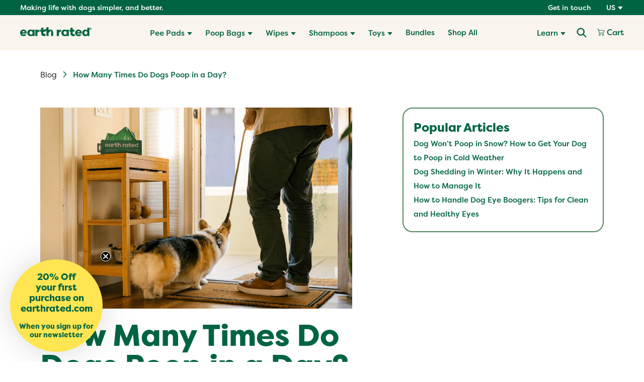

--- FILE ---
content_type: text/html; charset=utf-8
request_url: https://www.earthrated.com/blogs/blog/how-many-times-a-day-should-a-dog-poop?countryRedirect=US
body_size: 40403
content:
<!doctype html>
<!--[if IE 9]> <html class="ie9 no-js" lang="en"> <![endif]-->
<!--[if (gt IE 9)|!(IE)]><!-->
  <html class="no-js" lang="en"> <!--<![endif]-->

  <head>
    
    <meta name="google-site-verification" content="JkhjJ0bitKk52EqmMQdeCVY4GsLace9VCBt8E2_DnnQ" />
    <meta name="google-site-verification" content="dME5lgcJiEuyGSpCdMXqxqSs89oTqjsu7x_vdPRgoyk" />

    <script> var dataLayerData = {'page': {'template': "article", 'searchTerm': null, 'searchResults': null, 'currentPage': 1, 'currency': "USD", 'collection': null}, 'product': {}, 'customer': {}, 'collection': {}, 'cart': { }};dataLayerData.cart.total = "0.00"; dataLayerData.cart.count = 0; dataLayerData.cart.products = [];window.dataLayer = window.dataLayer || []; window.dataLayer.push(dataLayerData); </script>

<!-- Google Tag Manager -->
<script>(function(w,d,s,l,i){w[l]=w[l]||[];w[l].push({'gtm.start':new Date().getTime(),event:'gtm.js'});var f=d.getElementsByTagName(s)[0],j=d.createElement(s),dl=l!='dataLayer'?'&l='+l:'';j.async=true;j.src='https://www.googletagmanager.com/gtm.js?id='+i+dl;f.parentNode.insertBefore(j,f);})(window,document,'script','dataLayer','GTM-NJ5BVZX');</script>
<!-- End Google Tag Manager -->


    <meta charset="utf-8">
    <meta http-equiv="X-UA-Compatible" content="IE=edge">
    <meta name="viewport" content="width=device-width,initial-scale=1">
    <meta name="theme-color" content="#c4cdd5">
    <link rel="canonical" href="https://www.earthrated.com/blogs/blog/how-many-times-a-day-should-a-dog-poop">
    

    
    
        <meta name="ps-key" content="6307-63f5626e998617000d5e6754">
    
    <meta name="ps-country" content="US">
    <meta name="ps-language" content="en">

    
<link rel="shortcut icon" href="//www.earthrated.com/cdn/shop/files/Earth-Rated-Favicon_ddc1fcca-9349-434d-a0d7-f7c1fab70c94.png?crop=center&height=32&v=1669855331&width=32" type="image/png"><title>How Many Times a Day Should a Dog Poop?
    </title><meta name="description" content="Find out how many times a day a dog should poop. Explore factors affecting a dog&#39;s poop, healthy poop habits, and tips for a happy, healthy pup."><link rel="preconnect" href="https://fonts.gstatic.com" crossorigin>
    <link rel="preconnect" href="https://www.youtube.com">
    <link rel="preconnect" href="https://fonts.googleapis.com">
    <link rel="preconnect" href="https://productreviews.shopifycdn.com">
    <link rel="preconnect" href="https://ajax.googleapis.com">

    <link href="https://fonts.googleapis.com/css2?family=Mulish:wght@400;600;700;800&family=Noto+Serif:wght@400;700&display=swap" rel="stylesheet" media="print" onload="this.media='all'">

    




<meta property="og:site_name" content="Earth Rated">
<meta property="og:url" content="https://www.earthrated.com/blogs/blog/how-many-times-a-day-should-a-dog-poop">
<meta property="og:title" content="How Many Times Do Dogs Poop in a Day?">
<meta property="og:type" content="article">
<meta property="og:description" content="








For ages, the world’s greatest philosophers and poop bag enthusiasts have wondered: “How many times do dogs poop in a day?” What’s normal? What’s healthy? Is there such a thing as too many poops? Here at Earth Rated, we take your dog's poop very seriously. 🥸 What else would you expect from a company who makes the kinds of poop bags that are loved by over 40 million people? That’s why we started an investigation to determine the average number of times a dog poops per day. After speaking with experts and polling our devoted Instagram followers, we finally found the answer: …it depends. Many factors influence your dog’s bowel movement frequency. Age and diet are the big ones. But let’s dive in.
 
Factors Influencing Poop Frequency
Puppies poop more often
The younger the pup, the more frequent the poops. Sometimes it can even accidentally happen in the house. It’s normal for puppies to go potty many times a day. And like with many adolescent habits, “it’s just a phase”. Remember the days when younger-you could eat a ton of junk food with minimal consequences? A speedy metabolism can likely take credit for that. Metabolism slows with age, for people and dogs alike. As digestion slows down, your dog won’t need to relieve themselves as frequently. So, puppies cycle poops out of their system more often than older dogs.
Food affects poop frequency
Let’s go back – back to the beginning of the digestive system. Since what goes in must come out, of course, your pup’s nutrition will affect their poops. Some lower quality dog foods contain a high percentage of filler-foods in the formula. If your dog eats a large volume of meals with low nutritional value, their stomachs will fill up faster and they'll need to poop more often. Similarly, if you feed your pet frequently, they'll likely poop frequently. Dogs can be very sensitive to new cuisine. If you’ve been switching up their diet, they might be pooping more to expel the offending new foods. Be careful about what people foods you let your dog munch on! Many snacks can be delicious to humans but detrimental to your dog’s digestive system. If you notice a huge change in their defecation schedule, it’s a good idea to chat with your veterinarian about your pet’s nutritional needs.
How often should a healthy dog poop?
Is it good for dogs to poop 3 times a day?
Every dog is different. According to Isa May Pellerin a Certified Animal Health Technician, generally a couple times a day is the most common. "There is no hard and fast normal poop frequency specific to dog breed. Some individual dogs may be more prone to diarrhea/constipation, and some breeds are known to be more sensitive to allergies which can cause an increased frequency. But I would say that at least once a day, more often twice is what we most frequently see. Long walks or exercise can also cause an increase in frequency, since moving around can stimulate digestion."
Signs of Health Issues in Poop
What are some things to look out for when it comes to all things #2? Isa May says: "Any sudden changes in frequency, texture or color of stool - is a good place to start. A dog that has sudden and frequent diarrhea that does not resolve quickly can have a simple GI upset or something more serious. Alternatively, a dog that passes stools on an irregular basis or very hard, lumpy stools can equally point to a health issue. Bowel movements with mucus or blood are abnormal and should be investigated. Similarly, stools that are charcoal black, white or green are also cause for concern - but if you've fed your pet something harmless that can cause stool color change (hello, carrots!) don't panic right away. I would say that if there are any doubts regarding stools, it's best to call your vet!"
Puppies and senior dogs tend to have different pooping patterns too. Puppies tend to pass stool more often as their digestion is fairly quick, and they have limited capacity to hold their bowels when they are little. As they grow, that capacity increases and they will go less often. Senior dogs, when healthy, can also maintain the same routine. However, many age-related illnesses exist - so, if a change in routine is noted it's always worth consulting with your local vet. 


How often should a healthy dog poop?
Whether your dog is a pooping machine or a discreet once-a-day pooper, as long as they stick to a consistent regular schedule, they should be okay. As for the average number of poops per day? The strong consensus on this one, according to our customers, team, and dog experts is: 2 poops a day! There you have it folks!
Now that we’ve answered the scoop on poop, let’s look at the numbers: 2 poops per day, from every dog, just left on the ground to ruin the shoes of innocent distracted pedestrians? Yikes. Not only is that amount of dog poop gross, but it can also be toxic and filled with bacteria. The best way to be a responsible dog owner is to always pick up your dog’s poop. And here at Earth Rated, we’re always working to make that experience as easy as possible for you. Whatever your pick up style, we’re here for you so you can get back to what’s important: petting dogs."><meta property="og:image" content="http://www.earthrated.com/cdn/shop/articles/2-624766.png?v=1706364293&width=1920">
            <meta property="og:image:secure_url" content="https://www.earthrated.com/cdn/shop/articles/2-624766.png?v=1706364293&width=1920">
            <meta property="og:image:width" content="1920">
            <meta property="og:image:height" content="1080">
            <meta property="og:image:alt" content="How Many Times Do Dogs Poop in a Day?">

<meta name="twitter:site" content="@earthrated">
<meta name="twitter:card" content="summary_large_image">
<meta name="twitter:title" content="How Many Times Do Dogs Poop in a Day?">
<meta name="twitter:description" content="








For ages, the world’s greatest philosophers and poop bag enthusiasts have wondered: “How many times do dogs poop in a day?” What’s normal? What’s healthy? Is there such a thing as too many poops? Here at Earth Rated, we take your dog's poop very seriously. 🥸 What else would you expect from a company who makes the kinds of poop bags that are loved by over 40 million people? That’s why we started an investigation to determine the average number of times a dog poops per day. After speaking with experts and polling our devoted Instagram followers, we finally found the answer: …it depends. Many factors influence your dog’s bowel movement frequency. Age and diet are the big ones. But let’s dive in.
 
Factors Influencing Poop Frequency
Puppies poop more often
The younger the pup, the more frequent the poops. Sometimes it can even accidentally happen in the house. It’s normal for puppies to go potty many times a day. And like with many adolescent habits, “it’s just a phase”. Remember the days when younger-you could eat a ton of junk food with minimal consequences? A speedy metabolism can likely take credit for that. Metabolism slows with age, for people and dogs alike. As digestion slows down, your dog won’t need to relieve themselves as frequently. So, puppies cycle poops out of their system more often than older dogs.
Food affects poop frequency
Let’s go back – back to the beginning of the digestive system. Since what goes in must come out, of course, your pup’s nutrition will affect their poops. Some lower quality dog foods contain a high percentage of filler-foods in the formula. If your dog eats a large volume of meals with low nutritional value, their stomachs will fill up faster and they'll need to poop more often. Similarly, if you feed your pet frequently, they'll likely poop frequently. Dogs can be very sensitive to new cuisine. If you’ve been switching up their diet, they might be pooping more to expel the offending new foods. Be careful about what people foods you let your dog munch on! Many snacks can be delicious to humans but detrimental to your dog’s digestive system. If you notice a huge change in their defecation schedule, it’s a good idea to chat with your veterinarian about your pet’s nutritional needs.
How often should a healthy dog poop?
Is it good for dogs to poop 3 times a day?
Every dog is different. According to Isa May Pellerin a Certified Animal Health Technician, generally a couple times a day is the most common. "There is no hard and fast normal poop frequency specific to dog breed. Some individual dogs may be more prone to diarrhea/constipation, and some breeds are known to be more sensitive to allergies which can cause an increased frequency. But I would say that at least once a day, more often twice is what we most frequently see. Long walks or exercise can also cause an increase in frequency, since moving around can stimulate digestion."
Signs of Health Issues in Poop
What are some things to look out for when it comes to all things #2? Isa May says: "Any sudden changes in frequency, texture or color of stool - is a good place to start. A dog that has sudden and frequent diarrhea that does not resolve quickly can have a simple GI upset or something more serious. Alternatively, a dog that passes stools on an irregular basis or very hard, lumpy stools can equally point to a health issue. Bowel movements with mucus or blood are abnormal and should be investigated. Similarly, stools that are charcoal black, white or green are also cause for concern - but if you've fed your pet something harmless that can cause stool color change (hello, carrots!) don't panic right away. I would say that if there are any doubts regarding stools, it's best to call your vet!"
Puppies and senior dogs tend to have different pooping patterns too. Puppies tend to pass stool more often as their digestion is fairly quick, and they have limited capacity to hold their bowels when they are little. As they grow, that capacity increases and they will go less often. Senior dogs, when healthy, can also maintain the same routine. However, many age-related illnesses exist - so, if a change in routine is noted it's always worth consulting with your local vet. 


How often should a healthy dog poop?
Whether your dog is a pooping machine or a discreet once-a-day pooper, as long as they stick to a consistent regular schedule, they should be okay. As for the average number of poops per day? The strong consensus on this one, according to our customers, team, and dog experts is: 2 poops a day! There you have it folks!
Now that we’ve answered the scoop on poop, let’s look at the numbers: 2 poops per day, from every dog, just left on the ground to ruin the shoes of innocent distracted pedestrians? Yikes. Not only is that amount of dog poop gross, but it can also be toxic and filled with bacteria. The best way to be a responsible dog owner is to always pick up your dog’s poop. And here at Earth Rated, we’re always working to make that experience as easy as possible for you. Whatever your pick up style, we’re here for you so you can get back to what’s important: petting dogs.">


    <script src="//geoip-js.com/js/apis/geoip2/v2.1/geoip2.js" type="text/javascript" defer="defer"></script>

    

    <link type="text/css" href="//www.earthrated.com/cdn/shop/t/141/assets/app.css?v=97345589325225983491769715627" rel="stylesheet">





    <script>
      document.documentElement.className = document.documentElement.className.replace('no-js', '');

      window.theme = {
        strings: {
          addToCart: "Add to Cart",
          soldOut: "Sold Out",
          unavailable: "Unavailable"
        },
        moneyFormat: "${{amount}}"
      };
    </script>

    
    

    <script>
      window.translations = {
        modalSuccessMessage: "Added To Your Cart",
        addToCart: "Add to Cart",
        addedToCart: "Added",
        addingToCart: "Adding...",
        soldOut: "Sold Out",
        notFreeShippingMessage: "away from free shipping",
        freeShippingMessage: "You qualify for free shipping",
        shortQuantity: "Qty",
        finalSaleLabel: "Final Sale",
        finalSaleMessage: "This item is final sale. No returns or exchanges allowed on this item.",
        itemCountOne: "item",
        itemCountOther: "items",
        subTotalLabel: "Subtotal",
        cartProductRemovedMessage: "has been removed from your cart.",
        cartUndoLabel: "Undo",
        cartEmpty: "Your cart is currently empty."
      };

      if ("en" == 'fr') {
        window.localeUrl = '/fr';
      } else {
        window.localeUrl = '';
      }
    </script>

    
       <!-- Hotjar Tracking Code for www.earthrated.com -->
        <script>
            (function(h,o,t,j,a,r){
                h.hj=h.hj||function(){(h.hj.q=h.hj.q||[]).push(arguments)};
                h._hjSettings={hjid:971909,hjsv:6};
                a=o.getElementsByTagName('head')[0];
                r=o.createElement('script');r.async=1;
                r.src=t+h._hjSettings.hjid+j+h._hjSettings.hjsv;
                a.appendChild(r);
            })(window,document,'https://static.hotjar.com/c/hotjar-','.js?sv=');
        </script>
    

    <script type="text/javascript" src="//www.earthrated.com/cdn/shop/t/141/assets/app.js?v=106511529862624271141769715627" defer="defer"></script>




    <script>window.performance && window.performance.mark && window.performance.mark('shopify.content_for_header.start');</script><meta name="google-site-verification" content="dME5lgcJiEuyGSpCdMXqxqSs89oTqjsu7x_vdPRgoyk">
<meta id="shopify-digital-wallet" name="shopify-digital-wallet" content="/66940403989/digital_wallets/dialog">
<meta name="shopify-checkout-api-token" content="ad8baae80fa67be5ec376f1e91812d0c">
<link rel="alternate" type="application/atom+xml" title="Feed" href="/blogs/blog.atom" />
<link rel="alternate" hreflang="x-default" href="https://www.earthrated.com/blogs/blog/how-many-times-a-day-should-a-dog-poop">
<link rel="alternate" hreflang="en-AX" href="https://www.earthrated.com/en-eu/blogs/blog/how-many-times-a-day-should-a-dog-poop">
<link rel="alternate" hreflang="fr-AX" href="https://www.earthrated.com/fr-eu/blogs/blog/how-many-times-a-day-should-a-dog-poop">
<link rel="alternate" hreflang="en-AL" href="https://www.earthrated.com/en-eu/blogs/blog/how-many-times-a-day-should-a-dog-poop">
<link rel="alternate" hreflang="fr-AL" href="https://www.earthrated.com/fr-eu/blogs/blog/how-many-times-a-day-should-a-dog-poop">
<link rel="alternate" hreflang="en-AD" href="https://www.earthrated.com/en-eu/blogs/blog/how-many-times-a-day-should-a-dog-poop">
<link rel="alternate" hreflang="fr-AD" href="https://www.earthrated.com/fr-eu/blogs/blog/how-many-times-a-day-should-a-dog-poop">
<link rel="alternate" hreflang="en-AM" href="https://www.earthrated.com/en-eu/blogs/blog/how-many-times-a-day-should-a-dog-poop">
<link rel="alternate" hreflang="fr-AM" href="https://www.earthrated.com/fr-eu/blogs/blog/how-many-times-a-day-should-a-dog-poop">
<link rel="alternate" hreflang="en-AT" href="https://www.earthrated.com/en-eu/blogs/blog/how-many-times-a-day-should-a-dog-poop">
<link rel="alternate" hreflang="fr-AT" href="https://www.earthrated.com/fr-eu/blogs/blog/how-many-times-a-day-should-a-dog-poop">
<link rel="alternate" hreflang="en-BY" href="https://www.earthrated.com/en-eu/blogs/blog/how-many-times-a-day-should-a-dog-poop">
<link rel="alternate" hreflang="fr-BY" href="https://www.earthrated.com/fr-eu/blogs/blog/how-many-times-a-day-should-a-dog-poop">
<link rel="alternate" hreflang="en-BE" href="https://www.earthrated.com/en-eu/blogs/blog/how-many-times-a-day-should-a-dog-poop">
<link rel="alternate" hreflang="fr-BE" href="https://www.earthrated.com/fr-eu/blogs/blog/how-many-times-a-day-should-a-dog-poop">
<link rel="alternate" hreflang="en-BA" href="https://www.earthrated.com/en-eu/blogs/blog/how-many-times-a-day-should-a-dog-poop">
<link rel="alternate" hreflang="fr-BA" href="https://www.earthrated.com/fr-eu/blogs/blog/how-many-times-a-day-should-a-dog-poop">
<link rel="alternate" hreflang="en-BG" href="https://www.earthrated.com/en-eu/blogs/blog/how-many-times-a-day-should-a-dog-poop">
<link rel="alternate" hreflang="fr-BG" href="https://www.earthrated.com/fr-eu/blogs/blog/how-many-times-a-day-should-a-dog-poop">
<link rel="alternate" hreflang="en-HR" href="https://www.earthrated.com/en-eu/blogs/blog/how-many-times-a-day-should-a-dog-poop">
<link rel="alternate" hreflang="fr-HR" href="https://www.earthrated.com/fr-eu/blogs/blog/how-many-times-a-day-should-a-dog-poop">
<link rel="alternate" hreflang="en-CY" href="https://www.earthrated.com/en-eu/blogs/blog/how-many-times-a-day-should-a-dog-poop">
<link rel="alternate" hreflang="fr-CY" href="https://www.earthrated.com/fr-eu/blogs/blog/how-many-times-a-day-should-a-dog-poop">
<link rel="alternate" hreflang="en-CZ" href="https://www.earthrated.com/en-eu/blogs/blog/how-many-times-a-day-should-a-dog-poop">
<link rel="alternate" hreflang="fr-CZ" href="https://www.earthrated.com/fr-eu/blogs/blog/how-many-times-a-day-should-a-dog-poop">
<link rel="alternate" hreflang="en-DK" href="https://www.earthrated.com/en-eu/blogs/blog/how-many-times-a-day-should-a-dog-poop">
<link rel="alternate" hreflang="fr-DK" href="https://www.earthrated.com/fr-eu/blogs/blog/how-many-times-a-day-should-a-dog-poop">
<link rel="alternate" hreflang="en-EE" href="https://www.earthrated.com/en-eu/blogs/blog/how-many-times-a-day-should-a-dog-poop">
<link rel="alternate" hreflang="fr-EE" href="https://www.earthrated.com/fr-eu/blogs/blog/how-many-times-a-day-should-a-dog-poop">
<link rel="alternate" hreflang="en-FO" href="https://www.earthrated.com/en-eu/blogs/blog/how-many-times-a-day-should-a-dog-poop">
<link rel="alternate" hreflang="fr-FO" href="https://www.earthrated.com/fr-eu/blogs/blog/how-many-times-a-day-should-a-dog-poop">
<link rel="alternate" hreflang="en-FI" href="https://www.earthrated.com/en-eu/blogs/blog/how-many-times-a-day-should-a-dog-poop">
<link rel="alternate" hreflang="fr-FI" href="https://www.earthrated.com/fr-eu/blogs/blog/how-many-times-a-day-should-a-dog-poop">
<link rel="alternate" hreflang="en-GE" href="https://www.earthrated.com/en-eu/blogs/blog/how-many-times-a-day-should-a-dog-poop">
<link rel="alternate" hreflang="fr-GE" href="https://www.earthrated.com/fr-eu/blogs/blog/how-many-times-a-day-should-a-dog-poop">
<link rel="alternate" hreflang="en-DE" href="https://www.earthrated.com/en-eu/blogs/blog/how-many-times-a-day-should-a-dog-poop">
<link rel="alternate" hreflang="fr-DE" href="https://www.earthrated.com/fr-eu/blogs/blog/how-many-times-a-day-should-a-dog-poop">
<link rel="alternate" hreflang="en-GI" href="https://www.earthrated.com/en-eu/blogs/blog/how-many-times-a-day-should-a-dog-poop">
<link rel="alternate" hreflang="fr-GI" href="https://www.earthrated.com/fr-eu/blogs/blog/how-many-times-a-day-should-a-dog-poop">
<link rel="alternate" hreflang="en-GR" href="https://www.earthrated.com/en-eu/blogs/blog/how-many-times-a-day-should-a-dog-poop">
<link rel="alternate" hreflang="fr-GR" href="https://www.earthrated.com/fr-eu/blogs/blog/how-many-times-a-day-should-a-dog-poop">
<link rel="alternate" hreflang="en-GL" href="https://www.earthrated.com/en-eu/blogs/blog/how-many-times-a-day-should-a-dog-poop">
<link rel="alternate" hreflang="fr-GL" href="https://www.earthrated.com/fr-eu/blogs/blog/how-many-times-a-day-should-a-dog-poop">
<link rel="alternate" hreflang="en-GP" href="https://www.earthrated.com/en-eu/blogs/blog/how-many-times-a-day-should-a-dog-poop">
<link rel="alternate" hreflang="fr-GP" href="https://www.earthrated.com/fr-eu/blogs/blog/how-many-times-a-day-should-a-dog-poop">
<link rel="alternate" hreflang="en-GG" href="https://www.earthrated.com/en-eu/blogs/blog/how-many-times-a-day-should-a-dog-poop">
<link rel="alternate" hreflang="fr-GG" href="https://www.earthrated.com/fr-eu/blogs/blog/how-many-times-a-day-should-a-dog-poop">
<link rel="alternate" hreflang="en-HU" href="https://www.earthrated.com/en-eu/blogs/blog/how-many-times-a-day-should-a-dog-poop">
<link rel="alternate" hreflang="fr-HU" href="https://www.earthrated.com/fr-eu/blogs/blog/how-many-times-a-day-should-a-dog-poop">
<link rel="alternate" hreflang="en-IS" href="https://www.earthrated.com/en-eu/blogs/blog/how-many-times-a-day-should-a-dog-poop">
<link rel="alternate" hreflang="fr-IS" href="https://www.earthrated.com/fr-eu/blogs/blog/how-many-times-a-day-should-a-dog-poop">
<link rel="alternate" hreflang="en-IE" href="https://www.earthrated.com/en-eu/blogs/blog/how-many-times-a-day-should-a-dog-poop">
<link rel="alternate" hreflang="fr-IE" href="https://www.earthrated.com/fr-eu/blogs/blog/how-many-times-a-day-should-a-dog-poop">
<link rel="alternate" hreflang="en-IM" href="https://www.earthrated.com/en-eu/blogs/blog/how-many-times-a-day-should-a-dog-poop">
<link rel="alternate" hreflang="fr-IM" href="https://www.earthrated.com/fr-eu/blogs/blog/how-many-times-a-day-should-a-dog-poop">
<link rel="alternate" hreflang="en-IT" href="https://www.earthrated.com/en-eu/blogs/blog/how-many-times-a-day-should-a-dog-poop">
<link rel="alternate" hreflang="fr-IT" href="https://www.earthrated.com/fr-eu/blogs/blog/how-many-times-a-day-should-a-dog-poop">
<link rel="alternate" hreflang="en-JE" href="https://www.earthrated.com/en-eu/blogs/blog/how-many-times-a-day-should-a-dog-poop">
<link rel="alternate" hreflang="fr-JE" href="https://www.earthrated.com/fr-eu/blogs/blog/how-many-times-a-day-should-a-dog-poop">
<link rel="alternate" hreflang="en-XK" href="https://www.earthrated.com/en-eu/blogs/blog/how-many-times-a-day-should-a-dog-poop">
<link rel="alternate" hreflang="fr-XK" href="https://www.earthrated.com/fr-eu/blogs/blog/how-many-times-a-day-should-a-dog-poop">
<link rel="alternate" hreflang="en-LV" href="https://www.earthrated.com/en-eu/blogs/blog/how-many-times-a-day-should-a-dog-poop">
<link rel="alternate" hreflang="fr-LV" href="https://www.earthrated.com/fr-eu/blogs/blog/how-many-times-a-day-should-a-dog-poop">
<link rel="alternate" hreflang="en-LI" href="https://www.earthrated.com/en-eu/blogs/blog/how-many-times-a-day-should-a-dog-poop">
<link rel="alternate" hreflang="fr-LI" href="https://www.earthrated.com/fr-eu/blogs/blog/how-many-times-a-day-should-a-dog-poop">
<link rel="alternate" hreflang="en-LT" href="https://www.earthrated.com/en-eu/blogs/blog/how-many-times-a-day-should-a-dog-poop">
<link rel="alternate" hreflang="fr-LT" href="https://www.earthrated.com/fr-eu/blogs/blog/how-many-times-a-day-should-a-dog-poop">
<link rel="alternate" hreflang="en-LU" href="https://www.earthrated.com/en-eu/blogs/blog/how-many-times-a-day-should-a-dog-poop">
<link rel="alternate" hreflang="fr-LU" href="https://www.earthrated.com/fr-eu/blogs/blog/how-many-times-a-day-should-a-dog-poop">
<link rel="alternate" hreflang="en-MK" href="https://www.earthrated.com/en-eu/blogs/blog/how-many-times-a-day-should-a-dog-poop">
<link rel="alternate" hreflang="fr-MK" href="https://www.earthrated.com/fr-eu/blogs/blog/how-many-times-a-day-should-a-dog-poop">
<link rel="alternate" hreflang="en-MT" href="https://www.earthrated.com/en-eu/blogs/blog/how-many-times-a-day-should-a-dog-poop">
<link rel="alternate" hreflang="fr-MT" href="https://www.earthrated.com/fr-eu/blogs/blog/how-many-times-a-day-should-a-dog-poop">
<link rel="alternate" hreflang="en-YT" href="https://www.earthrated.com/en-eu/blogs/blog/how-many-times-a-day-should-a-dog-poop">
<link rel="alternate" hreflang="fr-YT" href="https://www.earthrated.com/fr-eu/blogs/blog/how-many-times-a-day-should-a-dog-poop">
<link rel="alternate" hreflang="en-MD" href="https://www.earthrated.com/en-eu/blogs/blog/how-many-times-a-day-should-a-dog-poop">
<link rel="alternate" hreflang="fr-MD" href="https://www.earthrated.com/fr-eu/blogs/blog/how-many-times-a-day-should-a-dog-poop">
<link rel="alternate" hreflang="en-MC" href="https://www.earthrated.com/en-eu/blogs/blog/how-many-times-a-day-should-a-dog-poop">
<link rel="alternate" hreflang="fr-MC" href="https://www.earthrated.com/fr-eu/blogs/blog/how-many-times-a-day-should-a-dog-poop">
<link rel="alternate" hreflang="en-ME" href="https://www.earthrated.com/en-eu/blogs/blog/how-many-times-a-day-should-a-dog-poop">
<link rel="alternate" hreflang="fr-ME" href="https://www.earthrated.com/fr-eu/blogs/blog/how-many-times-a-day-should-a-dog-poop">
<link rel="alternate" hreflang="en-NL" href="https://www.earthrated.com/en-eu/blogs/blog/how-many-times-a-day-should-a-dog-poop">
<link rel="alternate" hreflang="fr-NL" href="https://www.earthrated.com/fr-eu/blogs/blog/how-many-times-a-day-should-a-dog-poop">
<link rel="alternate" hreflang="en-NO" href="https://www.earthrated.com/en-eu/blogs/blog/how-many-times-a-day-should-a-dog-poop">
<link rel="alternate" hreflang="fr-NO" href="https://www.earthrated.com/fr-eu/blogs/blog/how-many-times-a-day-should-a-dog-poop">
<link rel="alternate" hreflang="en-PL" href="https://www.earthrated.com/en-eu/blogs/blog/how-many-times-a-day-should-a-dog-poop">
<link rel="alternate" hreflang="fr-PL" href="https://www.earthrated.com/fr-eu/blogs/blog/how-many-times-a-day-should-a-dog-poop">
<link rel="alternate" hreflang="en-PT" href="https://www.earthrated.com/en-eu/blogs/blog/how-many-times-a-day-should-a-dog-poop">
<link rel="alternate" hreflang="fr-PT" href="https://www.earthrated.com/fr-eu/blogs/blog/how-many-times-a-day-should-a-dog-poop">
<link rel="alternate" hreflang="en-RE" href="https://www.earthrated.com/en-eu/blogs/blog/how-many-times-a-day-should-a-dog-poop">
<link rel="alternate" hreflang="fr-RE" href="https://www.earthrated.com/fr-eu/blogs/blog/how-many-times-a-day-should-a-dog-poop">
<link rel="alternate" hreflang="en-RO" href="https://www.earthrated.com/en-eu/blogs/blog/how-many-times-a-day-should-a-dog-poop">
<link rel="alternate" hreflang="fr-RO" href="https://www.earthrated.com/fr-eu/blogs/blog/how-many-times-a-day-should-a-dog-poop">
<link rel="alternate" hreflang="en-SM" href="https://www.earthrated.com/en-eu/blogs/blog/how-many-times-a-day-should-a-dog-poop">
<link rel="alternate" hreflang="fr-SM" href="https://www.earthrated.com/fr-eu/blogs/blog/how-many-times-a-day-should-a-dog-poop">
<link rel="alternate" hreflang="en-RS" href="https://www.earthrated.com/en-eu/blogs/blog/how-many-times-a-day-should-a-dog-poop">
<link rel="alternate" hreflang="fr-RS" href="https://www.earthrated.com/fr-eu/blogs/blog/how-many-times-a-day-should-a-dog-poop">
<link rel="alternate" hreflang="en-SK" href="https://www.earthrated.com/en-eu/blogs/blog/how-many-times-a-day-should-a-dog-poop">
<link rel="alternate" hreflang="fr-SK" href="https://www.earthrated.com/fr-eu/blogs/blog/how-many-times-a-day-should-a-dog-poop">
<link rel="alternate" hreflang="en-SI" href="https://www.earthrated.com/en-eu/blogs/blog/how-many-times-a-day-should-a-dog-poop">
<link rel="alternate" hreflang="fr-SI" href="https://www.earthrated.com/fr-eu/blogs/blog/how-many-times-a-day-should-a-dog-poop">
<link rel="alternate" hreflang="en-ES" href="https://www.earthrated.com/en-eu/blogs/blog/how-many-times-a-day-should-a-dog-poop">
<link rel="alternate" hreflang="fr-ES" href="https://www.earthrated.com/fr-eu/blogs/blog/how-many-times-a-day-should-a-dog-poop">
<link rel="alternate" hreflang="en-SJ" href="https://www.earthrated.com/en-eu/blogs/blog/how-many-times-a-day-should-a-dog-poop">
<link rel="alternate" hreflang="fr-SJ" href="https://www.earthrated.com/fr-eu/blogs/blog/how-many-times-a-day-should-a-dog-poop">
<link rel="alternate" hreflang="en-SE" href="https://www.earthrated.com/en-eu/blogs/blog/how-many-times-a-day-should-a-dog-poop">
<link rel="alternate" hreflang="fr-SE" href="https://www.earthrated.com/fr-eu/blogs/blog/how-many-times-a-day-should-a-dog-poop">
<link rel="alternate" hreflang="en-CH" href="https://www.earthrated.com/en-eu/blogs/blog/how-many-times-a-day-should-a-dog-poop">
<link rel="alternate" hreflang="fr-CH" href="https://www.earthrated.com/fr-eu/blogs/blog/how-many-times-a-day-should-a-dog-poop">
<link rel="alternate" hreflang="en-TR" href="https://www.earthrated.com/en-eu/blogs/blog/how-many-times-a-day-should-a-dog-poop">
<link rel="alternate" hreflang="fr-TR" href="https://www.earthrated.com/fr-eu/blogs/blog/how-many-times-a-day-should-a-dog-poop">
<link rel="alternate" hreflang="en-UA" href="https://www.earthrated.com/en-eu/blogs/blog/how-many-times-a-day-should-a-dog-poop">
<link rel="alternate" hreflang="fr-UA" href="https://www.earthrated.com/fr-eu/blogs/blog/how-many-times-a-day-should-a-dog-poop">
<link rel="alternate" hreflang="en-VA" href="https://www.earthrated.com/en-eu/blogs/blog/how-many-times-a-day-should-a-dog-poop">
<link rel="alternate" hreflang="fr-VA" href="https://www.earthrated.com/fr-eu/blogs/blog/how-many-times-a-day-should-a-dog-poop">
<link rel="alternate" hreflang="en-FR" href="https://www.earthrated.com/en-eu/blogs/blog/how-many-times-a-day-should-a-dog-poop">
<link rel="alternate" hreflang="fr-FR" href="https://www.earthrated.com/fr-eu/blogs/blog/how-many-times-a-day-should-a-dog-poop">
<link rel="alternate" hreflang="en-GB" href="https://www.earthrated.com/en-uk/blogs/blog/how-many-times-a-day-should-a-dog-poop">
<link rel="alternate" hreflang="en-CA" href="https://www.earthrated.com/en-ca/blogs/blog/how-many-times-a-day-should-a-dog-poop">
<link rel="alternate" hreflang="fr-CA" href="https://www.earthrated.com/fr-ca/blogs/blog/how-many-times-a-day-should-a-dog-poop">
<link rel="alternate" hreflang="en-US" href="https://www.earthrated.com/blogs/blog/how-many-times-a-day-should-a-dog-poop">
<script async="async" src="/checkouts/internal/preloads.js?locale=en-US"></script>
<link rel="preconnect" href="https://shop.app" crossorigin="anonymous">
<script async="async" src="https://shop.app/checkouts/internal/preloads.js?locale=en-US&shop_id=66940403989" crossorigin="anonymous"></script>
<script id="apple-pay-shop-capabilities" type="application/json">{"shopId":66940403989,"countryCode":"US","currencyCode":"USD","merchantCapabilities":["supports3DS"],"merchantId":"gid:\/\/shopify\/Shop\/66940403989","merchantName":"Earth Rated","requiredBillingContactFields":["postalAddress","email"],"requiredShippingContactFields":["postalAddress","email"],"shippingType":"shipping","supportedNetworks":["visa","masterCard","amex","discover","elo","jcb"],"total":{"type":"pending","label":"Earth Rated","amount":"1.00"},"shopifyPaymentsEnabled":true,"supportsSubscriptions":true}</script>
<script id="shopify-features" type="application/json">{"accessToken":"ad8baae80fa67be5ec376f1e91812d0c","betas":["rich-media-storefront-analytics"],"domain":"www.earthrated.com","predictiveSearch":true,"shopId":66940403989,"locale":"en"}</script>
<script>var Shopify = Shopify || {};
Shopify.shop = "earthrated-global.myshopify.com";
Shopify.locale = "en";
Shopify.currency = {"active":"USD","rate":"1.0"};
Shopify.country = "US";
Shopify.theme = {"name":"Earth Rated (Global) - iamota (NEW Prod)","id":168423817493,"schema_name":"iamota Theme Foundation","schema_version":"2.0.0","theme_store_id":null,"role":"main"};
Shopify.theme.handle = "null";
Shopify.theme.style = {"id":null,"handle":null};
Shopify.cdnHost = "www.earthrated.com/cdn";
Shopify.routes = Shopify.routes || {};
Shopify.routes.root = "/";</script>
<script type="module">!function(o){(o.Shopify=o.Shopify||{}).modules=!0}(window);</script>
<script>!function(o){function n(){var o=[];function n(){o.push(Array.prototype.slice.apply(arguments))}return n.q=o,n}var t=o.Shopify=o.Shopify||{};t.loadFeatures=n(),t.autoloadFeatures=n()}(window);</script>
<script>
  window.ShopifyPay = window.ShopifyPay || {};
  window.ShopifyPay.apiHost = "shop.app\/pay";
  window.ShopifyPay.redirectState = null;
</script>
<script id="shop-js-analytics" type="application/json">{"pageType":"article"}</script>
<script defer="defer" async type="module" src="//www.earthrated.com/cdn/shopifycloud/shop-js/modules/v2/client.init-shop-cart-sync_BN7fPSNr.en.esm.js"></script>
<script defer="defer" async type="module" src="//www.earthrated.com/cdn/shopifycloud/shop-js/modules/v2/chunk.common_Cbph3Kss.esm.js"></script>
<script defer="defer" async type="module" src="//www.earthrated.com/cdn/shopifycloud/shop-js/modules/v2/chunk.modal_DKumMAJ1.esm.js"></script>
<script type="module">
  await import("//www.earthrated.com/cdn/shopifycloud/shop-js/modules/v2/client.init-shop-cart-sync_BN7fPSNr.en.esm.js");
await import("//www.earthrated.com/cdn/shopifycloud/shop-js/modules/v2/chunk.common_Cbph3Kss.esm.js");
await import("//www.earthrated.com/cdn/shopifycloud/shop-js/modules/v2/chunk.modal_DKumMAJ1.esm.js");

  window.Shopify.SignInWithShop?.initShopCartSync?.({"fedCMEnabled":true,"windoidEnabled":true});

</script>
<script>
  window.Shopify = window.Shopify || {};
  if (!window.Shopify.featureAssets) window.Shopify.featureAssets = {};
  window.Shopify.featureAssets['shop-js'] = {"shop-cart-sync":["modules/v2/client.shop-cart-sync_CJVUk8Jm.en.esm.js","modules/v2/chunk.common_Cbph3Kss.esm.js","modules/v2/chunk.modal_DKumMAJ1.esm.js"],"init-fed-cm":["modules/v2/client.init-fed-cm_7Fvt41F4.en.esm.js","modules/v2/chunk.common_Cbph3Kss.esm.js","modules/v2/chunk.modal_DKumMAJ1.esm.js"],"init-shop-email-lookup-coordinator":["modules/v2/client.init-shop-email-lookup-coordinator_Cc088_bR.en.esm.js","modules/v2/chunk.common_Cbph3Kss.esm.js","modules/v2/chunk.modal_DKumMAJ1.esm.js"],"init-windoid":["modules/v2/client.init-windoid_hPopwJRj.en.esm.js","modules/v2/chunk.common_Cbph3Kss.esm.js","modules/v2/chunk.modal_DKumMAJ1.esm.js"],"shop-button":["modules/v2/client.shop-button_B0jaPSNF.en.esm.js","modules/v2/chunk.common_Cbph3Kss.esm.js","modules/v2/chunk.modal_DKumMAJ1.esm.js"],"shop-cash-offers":["modules/v2/client.shop-cash-offers_DPIskqss.en.esm.js","modules/v2/chunk.common_Cbph3Kss.esm.js","modules/v2/chunk.modal_DKumMAJ1.esm.js"],"shop-toast-manager":["modules/v2/client.shop-toast-manager_CK7RT69O.en.esm.js","modules/v2/chunk.common_Cbph3Kss.esm.js","modules/v2/chunk.modal_DKumMAJ1.esm.js"],"init-shop-cart-sync":["modules/v2/client.init-shop-cart-sync_BN7fPSNr.en.esm.js","modules/v2/chunk.common_Cbph3Kss.esm.js","modules/v2/chunk.modal_DKumMAJ1.esm.js"],"init-customer-accounts-sign-up":["modules/v2/client.init-customer-accounts-sign-up_CfPf4CXf.en.esm.js","modules/v2/client.shop-login-button_DeIztwXF.en.esm.js","modules/v2/chunk.common_Cbph3Kss.esm.js","modules/v2/chunk.modal_DKumMAJ1.esm.js"],"pay-button":["modules/v2/client.pay-button_CgIwFSYN.en.esm.js","modules/v2/chunk.common_Cbph3Kss.esm.js","modules/v2/chunk.modal_DKumMAJ1.esm.js"],"init-customer-accounts":["modules/v2/client.init-customer-accounts_DQ3x16JI.en.esm.js","modules/v2/client.shop-login-button_DeIztwXF.en.esm.js","modules/v2/chunk.common_Cbph3Kss.esm.js","modules/v2/chunk.modal_DKumMAJ1.esm.js"],"avatar":["modules/v2/client.avatar_BTnouDA3.en.esm.js"],"init-shop-for-new-customer-accounts":["modules/v2/client.init-shop-for-new-customer-accounts_CsZy_esa.en.esm.js","modules/v2/client.shop-login-button_DeIztwXF.en.esm.js","modules/v2/chunk.common_Cbph3Kss.esm.js","modules/v2/chunk.modal_DKumMAJ1.esm.js"],"shop-follow-button":["modules/v2/client.shop-follow-button_BRMJjgGd.en.esm.js","modules/v2/chunk.common_Cbph3Kss.esm.js","modules/v2/chunk.modal_DKumMAJ1.esm.js"],"checkout-modal":["modules/v2/client.checkout-modal_B9Drz_yf.en.esm.js","modules/v2/chunk.common_Cbph3Kss.esm.js","modules/v2/chunk.modal_DKumMAJ1.esm.js"],"shop-login-button":["modules/v2/client.shop-login-button_DeIztwXF.en.esm.js","modules/v2/chunk.common_Cbph3Kss.esm.js","modules/v2/chunk.modal_DKumMAJ1.esm.js"],"lead-capture":["modules/v2/client.lead-capture_DXYzFM3R.en.esm.js","modules/v2/chunk.common_Cbph3Kss.esm.js","modules/v2/chunk.modal_DKumMAJ1.esm.js"],"shop-login":["modules/v2/client.shop-login_CA5pJqmO.en.esm.js","modules/v2/chunk.common_Cbph3Kss.esm.js","modules/v2/chunk.modal_DKumMAJ1.esm.js"],"payment-terms":["modules/v2/client.payment-terms_BxzfvcZJ.en.esm.js","modules/v2/chunk.common_Cbph3Kss.esm.js","modules/v2/chunk.modal_DKumMAJ1.esm.js"]};
</script>
<script>(function() {
  var isLoaded = false;
  function asyncLoad() {
    if (isLoaded) return;
    isLoaded = true;
    var urls = ["\/\/cdn.shopify.com\/proxy\/1c474d30e2ea9b4747925634c6ea49c96e735aa185b6b368b4e54dcb9abb1272\/apps.bazaarvoice.com\/deployments\/earthrated\/main_site\/production\/en_US\/bv.js?shop=earthrated-global.myshopify.com\u0026sp-cache-control=cHVibGljLCBtYXgtYWdlPTkwMA","https:\/\/pc-quiz.s3.us-east-2.amazonaws.com\/current\/quiz-loader.min.js?shop=earthrated-global.myshopify.com","https:\/\/cdn.rebuyengine.com\/onsite\/js\/rebuy.js?shop=earthrated-global.myshopify.com"];
    for (var i = 0; i < urls.length; i++) {
      var s = document.createElement('script');
      s.type = 'text/javascript';
      s.async = true;
      s.src = urls[i];
      var x = document.getElementsByTagName('script')[0];
      x.parentNode.insertBefore(s, x);
    }
  };
  if(window.attachEvent) {
    window.attachEvent('onload', asyncLoad);
  } else {
    window.addEventListener('load', asyncLoad, false);
  }
})();</script>
<script id="__st">var __st={"a":66940403989,"offset":-18000,"reqid":"1bc9df9e-5d58-417d-ad8b-028838fdf135-1770005543","pageurl":"www.earthrated.com\/blogs\/blog\/how-many-times-a-day-should-a-dog-poop?countryRedirect=US","s":"articles-604387737877","u":"3ea9eb50b09d","p":"article","rtyp":"article","rid":604387737877};</script>
<script>window.ShopifyPaypalV4VisibilityTracking = true;</script>
<script id="captcha-bootstrap">!function(){'use strict';const t='contact',e='account',n='new_comment',o=[[t,t],['blogs',n],['comments',n],[t,'customer']],c=[[e,'customer_login'],[e,'guest_login'],[e,'recover_customer_password'],[e,'create_customer']],r=t=>t.map((([t,e])=>`form[action*='/${t}']:not([data-nocaptcha='true']) input[name='form_type'][value='${e}']`)).join(','),a=t=>()=>t?[...document.querySelectorAll(t)].map((t=>t.form)):[];function s(){const t=[...o],e=r(t);return a(e)}const i='password',u='form_key',d=['recaptcha-v3-token','g-recaptcha-response','h-captcha-response',i],f=()=>{try{return window.sessionStorage}catch{return}},m='__shopify_v',_=t=>t.elements[u];function p(t,e,n=!1){try{const o=window.sessionStorage,c=JSON.parse(o.getItem(e)),{data:r}=function(t){const{data:e,action:n}=t;return t[m]||n?{data:e,action:n}:{data:t,action:n}}(c);for(const[e,n]of Object.entries(r))t.elements[e]&&(t.elements[e].value=n);n&&o.removeItem(e)}catch(o){console.error('form repopulation failed',{error:o})}}const l='form_type',E='cptcha';function T(t){t.dataset[E]=!0}const w=window,h=w.document,L='Shopify',v='ce_forms',y='captcha';let A=!1;((t,e)=>{const n=(g='f06e6c50-85a8-45c8-87d0-21a2b65856fe',I='https://cdn.shopify.com/shopifycloud/storefront-forms-hcaptcha/ce_storefront_forms_captcha_hcaptcha.v1.5.2.iife.js',D={infoText:'Protected by hCaptcha',privacyText:'Privacy',termsText:'Terms'},(t,e,n)=>{const o=w[L][v],c=o.bindForm;if(c)return c(t,g,e,D).then(n);var r;o.q.push([[t,g,e,D],n]),r=I,A||(h.body.append(Object.assign(h.createElement('script'),{id:'captcha-provider',async:!0,src:r})),A=!0)});var g,I,D;w[L]=w[L]||{},w[L][v]=w[L][v]||{},w[L][v].q=[],w[L][y]=w[L][y]||{},w[L][y].protect=function(t,e){n(t,void 0,e),T(t)},Object.freeze(w[L][y]),function(t,e,n,w,h,L){const[v,y,A,g]=function(t,e,n){const i=e?o:[],u=t?c:[],d=[...i,...u],f=r(d),m=r(i),_=r(d.filter((([t,e])=>n.includes(e))));return[a(f),a(m),a(_),s()]}(w,h,L),I=t=>{const e=t.target;return e instanceof HTMLFormElement?e:e&&e.form},D=t=>v().includes(t);t.addEventListener('submit',(t=>{const e=I(t);if(!e)return;const n=D(e)&&!e.dataset.hcaptchaBound&&!e.dataset.recaptchaBound,o=_(e),c=g().includes(e)&&(!o||!o.value);(n||c)&&t.preventDefault(),c&&!n&&(function(t){try{if(!f())return;!function(t){const e=f();if(!e)return;const n=_(t);if(!n)return;const o=n.value;o&&e.removeItem(o)}(t);const e=Array.from(Array(32),(()=>Math.random().toString(36)[2])).join('');!function(t,e){_(t)||t.append(Object.assign(document.createElement('input'),{type:'hidden',name:u})),t.elements[u].value=e}(t,e),function(t,e){const n=f();if(!n)return;const o=[...t.querySelectorAll(`input[type='${i}']`)].map((({name:t})=>t)),c=[...d,...o],r={};for(const[a,s]of new FormData(t).entries())c.includes(a)||(r[a]=s);n.setItem(e,JSON.stringify({[m]:1,action:t.action,data:r}))}(t,e)}catch(e){console.error('failed to persist form',e)}}(e),e.submit())}));const S=(t,e)=>{t&&!t.dataset[E]&&(n(t,e.some((e=>e===t))),T(t))};for(const o of['focusin','change'])t.addEventListener(o,(t=>{const e=I(t);D(e)&&S(e,y())}));const B=e.get('form_key'),M=e.get(l),P=B&&M;t.addEventListener('DOMContentLoaded',(()=>{const t=y();if(P)for(const e of t)e.elements[l].value===M&&p(e,B);[...new Set([...A(),...v().filter((t=>'true'===t.dataset.shopifyCaptcha))])].forEach((e=>S(e,t)))}))}(h,new URLSearchParams(w.location.search),n,t,e,['guest_login'])})(!0,!0)}();</script>
<script integrity="sha256-4kQ18oKyAcykRKYeNunJcIwy7WH5gtpwJnB7kiuLZ1E=" data-source-attribution="shopify.loadfeatures" defer="defer" src="//www.earthrated.com/cdn/shopifycloud/storefront/assets/storefront/load_feature-a0a9edcb.js" crossorigin="anonymous"></script>
<script crossorigin="anonymous" defer="defer" src="//www.earthrated.com/cdn/shopifycloud/storefront/assets/shopify_pay/storefront-65b4c6d7.js?v=20250812"></script>
<script data-source-attribution="shopify.dynamic_checkout.dynamic.init">var Shopify=Shopify||{};Shopify.PaymentButton=Shopify.PaymentButton||{isStorefrontPortableWallets:!0,init:function(){window.Shopify.PaymentButton.init=function(){};var t=document.createElement("script");t.src="https://www.earthrated.com/cdn/shopifycloud/portable-wallets/latest/portable-wallets.en.js",t.type="module",document.head.appendChild(t)}};
</script>
<script data-source-attribution="shopify.dynamic_checkout.buyer_consent">
  function portableWalletsHideBuyerConsent(e){var t=document.getElementById("shopify-buyer-consent"),n=document.getElementById("shopify-subscription-policy-button");t&&n&&(t.classList.add("hidden"),t.setAttribute("aria-hidden","true"),n.removeEventListener("click",e))}function portableWalletsShowBuyerConsent(e){var t=document.getElementById("shopify-buyer-consent"),n=document.getElementById("shopify-subscription-policy-button");t&&n&&(t.classList.remove("hidden"),t.removeAttribute("aria-hidden"),n.addEventListener("click",e))}window.Shopify?.PaymentButton&&(window.Shopify.PaymentButton.hideBuyerConsent=portableWalletsHideBuyerConsent,window.Shopify.PaymentButton.showBuyerConsent=portableWalletsShowBuyerConsent);
</script>
<script data-source-attribution="shopify.dynamic_checkout.cart.bootstrap">document.addEventListener("DOMContentLoaded",(function(){function t(){return document.querySelector("shopify-accelerated-checkout-cart, shopify-accelerated-checkout")}if(t())Shopify.PaymentButton.init();else{new MutationObserver((function(e,n){t()&&(Shopify.PaymentButton.init(),n.disconnect())})).observe(document.body,{childList:!0,subtree:!0})}}));
</script>
<link id="shopify-accelerated-checkout-styles" rel="stylesheet" media="screen" href="https://www.earthrated.com/cdn/shopifycloud/portable-wallets/latest/accelerated-checkout-backwards-compat.css" crossorigin="anonymous">
<style id="shopify-accelerated-checkout-cart">
        #shopify-buyer-consent {
  margin-top: 1em;
  display: inline-block;
  width: 100%;
}

#shopify-buyer-consent.hidden {
  display: none;
}

#shopify-subscription-policy-button {
  background: none;
  border: none;
  padding: 0;
  text-decoration: underline;
  font-size: inherit;
  cursor: pointer;
}

#shopify-subscription-policy-button::before {
  box-shadow: none;
}

      </style>

<script>window.performance && window.performance.mark && window.performance.mark('shopify.content_for_header.end');</script>

    




    
        <script type="text/javascript">
        var _iub = _iub || [];
        _iub.csConfiguration = {"localConsentDomain":"earthrated.com","countryDetection":true,"consentOnContinuedBrowsing":false,"whitelabel":false,"lang":"en","siteId":228165,"cookiePolicyId":421541, "banner":{ "acceptButtonDisplay":true,"acceptButtonColor":"#FFE552","acceptButtonCaptionColor":"#006442","rejectButtonDisplay":true,"rejectButtonColor":"#006442","rejectButtonCaptionColor":"white","position":"bottom","textColor":"#006442","backgroundColor":"#F9F4EC" }};
        </script>
    


<script type="text/javascript" src="//cdn.iubenda.com/cs/iubenda_cs.js" charset="UTF-8" async></script>

  <!-- BEGIN app block: shopify://apps/playbook-earth-rated/blocks/app-embed/019c020d-a791-7fe9-9c5d-8628e962ab1a -->
  <script>
    (function(){
      var search = location.search;
      var hasPlaybookParams = search.indexOf('_pv=') > -1 || search.indexOf('pbk=') > -1 || search.indexOf('pb_mode=brand_preview') > -1 || search.indexOf('_preview=true') > -1;
      var isHidden = false;
      var timeoutId = null;

      if (hasPlaybookParams) {
        document.documentElement.style.visibility = 'hidden';
        isHidden = true;
        // Failsafe: reveal after 3s if SDK doesn't load
        timeoutId = setTimeout(function() {
          document.documentElement.style.visibility = '';
          isHidden = false;
        }, 3000);
      }

      // Expose pageReady for SDK to call when done
      window.Playbook = window.Playbook || {};
      window.Playbook.pageReady = function() {
        if (timeoutId) clearTimeout(timeoutId);
        if (isHidden) {
          document.documentElement.style.visibility = '';
          isHidden = false;
        }
      };
    })();
  </script><script
    src="https://earthrated-global.myshopify.com/apps/playbook/sdk"
    async
    data-pb-config='{"shopId": "66940403989", "shopDomain": "www.earthrated.com"}'
  ></script>



<!-- END app block --><!-- BEGIN app block: shopify://apps/triplewhale/blocks/triple_pixel_snippet/483d496b-3f1a-4609-aea7-8eee3b6b7a2a --><link rel='preconnect dns-prefetch' href='https://api.config-security.com/' crossorigin />
<link rel='preconnect dns-prefetch' href='https://conf.config-security.com/' crossorigin />
<script>
/* >> TriplePixel :: start*/
window.TriplePixelData={TripleName:"earthrated-global.myshopify.com",ver:"2.16",plat:"SHOPIFY",isHeadless:false,src:'SHOPIFY_EXT',product:{id:"",name:``,price:"",variant:""},search:"",collection:"",cart:"",template:"article",curr:"USD" || "USD"},function(W,H,A,L,E,_,B,N){function O(U,T,P,H,R){void 0===R&&(R=!1),H=new XMLHttpRequest,P?(H.open("POST",U,!0),H.setRequestHeader("Content-Type","text/plain")):H.open("GET",U,!0),H.send(JSON.stringify(P||{})),H.onreadystatechange=function(){4===H.readyState&&200===H.status?(R=H.responseText,U.includes("/first")?eval(R):P||(N[B]=R)):(299<H.status||H.status<200)&&T&&!R&&(R=!0,O(U,T-1,P))}}if(N=window,!N[H+"sn"]){N[H+"sn"]=1,L=function(){return Date.now().toString(36)+"_"+Math.random().toString(36)};try{A.setItem(H,1+(0|A.getItem(H)||0)),(E=JSON.parse(A.getItem(H+"U")||"[]")).push({u:location.href,r:document.referrer,t:Date.now(),id:L()}),A.setItem(H+"U",JSON.stringify(E))}catch(e){}var i,m,p;A.getItem('"!nC`')||(_=A,A=N,A[H]||(E=A[H]=function(t,e,i){return void 0===i&&(i=[]),"State"==t?E.s:(W=L(),(E._q=E._q||[]).push([W,t,e].concat(i)),W)},E.s="Installed",E._q=[],E.ch=W,B="configSecurityConfModel",N[B]=1,O("https://conf.config-security.com/model",5),i=L(),m=A[atob("c2NyZWVu")],_.setItem("di_pmt_wt",i),p={id:i,action:"profile",avatar:_.getItem("auth-security_rand_salt_"),time:m[atob("d2lkdGg=")]+":"+m[atob("aGVpZ2h0")],host:A.TriplePixelData.TripleName,plat:A.TriplePixelData.plat,url:window.location.href.slice(0,500),ref:document.referrer,ver:A.TriplePixelData.ver},O("https://api.config-security.com/event",5,p),O("https://api.config-security.com/first?host=".concat(p.host,"&plat=").concat(p.plat),5)))}}("","TriplePixel",localStorage);
/* << TriplePixel :: end*/
</script>



<!-- END app block --><!-- BEGIN app block: shopify://apps/mntn/blocks/tracking-pixel/d40b5b2f-bf84-4a06-b576-832ad24a8652 -->
<!-- MNTN Tracking Pixel Start -->
<script id="mntn_tracking_pixel" type="text/javascript">
const isUSShopper = window.Shopify  && window.Shopify.country === "US";

if (!window.Shopify || isUSShopper) {
	(function(){"use strict";var e=null,b="4.0.0",
	n="45577",
	additional="term=value",
	t,r,i;try{t=top.document.referer!==""?encodeURIComponent(top.document.referrer.substring(0,2048)):""}catch(o){t=document.referrer!==null?document.referrer.toString().substring(0,2048):""}try{r=window&&window.top&&document.location&&window.top.location===document.location?document.location:window&&window.top&&window.top.location&&""!==window.top.location?window.top.location:document.location}catch(u){r=document.location}try{i=parent.location.href!==""?encodeURIComponent(parent.location.href.toString().substring(0,2048)):""}catch(a){try{i=r!==null?encodeURIComponent(r.toString().substring(0,2048)):""}catch(f){i=""}}var l,c=document.createElement("script"),h=null,p=document.getElementsByTagName("script"),d=Number(p.length)-1,v=document.getElementsByTagName("script")[d];if(typeof l==="undefined"){l=Math.floor(Math.random()*1e17)}h="dx.mountain.com/spx?"+"dxver="+b+"&shaid="+n+"&tdr="+t+"&plh="+i+"&cb="+l+additional;c.type="text/javascript";c.src=("https:"===document.location.protocol?"https://":"http://")+h;v.parentNode.insertBefore(c,v)})()
}
</script>
<!-- MNTN Tracking Pixel End -->

<!-- MNTN DataLayer Start -->

<!-- MNTN DataLayer End -->

<!-- END app block --><!-- BEGIN app block: shopify://apps/klaviyo-email-marketing-sms/blocks/klaviyo-onsite-embed/2632fe16-c075-4321-a88b-50b567f42507 -->












  <script async src="https://static.klaviyo.com/onsite/js/VSdrY7/klaviyo.js?company_id=VSdrY7"></script>
  <script>!function(){if(!window.klaviyo){window._klOnsite=window._klOnsite||[];try{window.klaviyo=new Proxy({},{get:function(n,i){return"push"===i?function(){var n;(n=window._klOnsite).push.apply(n,arguments)}:function(){for(var n=arguments.length,o=new Array(n),w=0;w<n;w++)o[w]=arguments[w];var t="function"==typeof o[o.length-1]?o.pop():void 0,e=new Promise((function(n){window._klOnsite.push([i].concat(o,[function(i){t&&t(i),n(i)}]))}));return e}}})}catch(n){window.klaviyo=window.klaviyo||[],window.klaviyo.push=function(){var n;(n=window._klOnsite).push.apply(n,arguments)}}}}();</script>

  




  <script>
    window.klaviyoReviewsProductDesignMode = false
  </script>



  <!-- BEGIN app snippet: customer-hub-data --><script>
  if (!window.customerHub) {
    window.customerHub = {};
  }
  window.customerHub.storefrontRoutes = {
    login: "/account/login?return_url=%2F%23k-hub",
    register: "/account/register?return_url=%2F%23k-hub",
    logout: "/account/logout",
    profile: "/account",
    addresses: "/account/addresses",
  };
  
  window.customerHub.userId = null;
  
  window.customerHub.storeDomain = "earthrated-global.myshopify.com";

  

  
    window.customerHub.storeLocale = {
        currentLanguage: 'en',
        currentCountry: 'US',
        availableLanguages: [
          
            {
              iso_code: 'en',
              endonym_name: 'English'
            }
          
        ],
        availableCountries: [
          
            {
              iso_code: 'AX',
              name: 'Åland Islands',
              currency_code: 'USD'
            },
          
            {
              iso_code: 'AL',
              name: 'Albania',
              currency_code: 'USD'
            },
          
            {
              iso_code: 'AD',
              name: 'Andorra',
              currency_code: 'USD'
            },
          
            {
              iso_code: 'AM',
              name: 'Armenia',
              currency_code: 'USD'
            },
          
            {
              iso_code: 'AT',
              name: 'Austria',
              currency_code: 'USD'
            },
          
            {
              iso_code: 'BY',
              name: 'Belarus',
              currency_code: 'USD'
            },
          
            {
              iso_code: 'BE',
              name: 'Belgium',
              currency_code: 'USD'
            },
          
            {
              iso_code: 'BA',
              name: 'Bosnia &amp; Herzegovina',
              currency_code: 'USD'
            },
          
            {
              iso_code: 'BG',
              name: 'Bulgaria',
              currency_code: 'USD'
            },
          
            {
              iso_code: 'CA',
              name: 'Canada',
              currency_code: 'CAD'
            },
          
            {
              iso_code: 'HR',
              name: 'Croatia',
              currency_code: 'USD'
            },
          
            {
              iso_code: 'CY',
              name: 'Cyprus',
              currency_code: 'USD'
            },
          
            {
              iso_code: 'CZ',
              name: 'Czechia',
              currency_code: 'USD'
            },
          
            {
              iso_code: 'DK',
              name: 'Denmark',
              currency_code: 'USD'
            },
          
            {
              iso_code: 'EE',
              name: 'Estonia',
              currency_code: 'USD'
            },
          
            {
              iso_code: 'FO',
              name: 'Faroe Islands',
              currency_code: 'USD'
            },
          
            {
              iso_code: 'FI',
              name: 'Finland',
              currency_code: 'USD'
            },
          
            {
              iso_code: 'FR',
              name: 'France',
              currency_code: 'USD'
            },
          
            {
              iso_code: 'GE',
              name: 'Georgia',
              currency_code: 'USD'
            },
          
            {
              iso_code: 'DE',
              name: 'Germany',
              currency_code: 'USD'
            },
          
            {
              iso_code: 'GI',
              name: 'Gibraltar',
              currency_code: 'USD'
            },
          
            {
              iso_code: 'GR',
              name: 'Greece',
              currency_code: 'USD'
            },
          
            {
              iso_code: 'GL',
              name: 'Greenland',
              currency_code: 'USD'
            },
          
            {
              iso_code: 'GP',
              name: 'Guadeloupe',
              currency_code: 'USD'
            },
          
            {
              iso_code: 'GG',
              name: 'Guernsey',
              currency_code: 'USD'
            },
          
            {
              iso_code: 'HU',
              name: 'Hungary',
              currency_code: 'USD'
            },
          
            {
              iso_code: 'IS',
              name: 'Iceland',
              currency_code: 'USD'
            },
          
            {
              iso_code: 'IE',
              name: 'Ireland',
              currency_code: 'USD'
            },
          
            {
              iso_code: 'IM',
              name: 'Isle of Man',
              currency_code: 'USD'
            },
          
            {
              iso_code: 'IT',
              name: 'Italy',
              currency_code: 'USD'
            },
          
            {
              iso_code: 'JE',
              name: 'Jersey',
              currency_code: 'USD'
            },
          
            {
              iso_code: 'XK',
              name: 'Kosovo',
              currency_code: 'USD'
            },
          
            {
              iso_code: 'LV',
              name: 'Latvia',
              currency_code: 'USD'
            },
          
            {
              iso_code: 'LI',
              name: 'Liechtenstein',
              currency_code: 'USD'
            },
          
            {
              iso_code: 'LT',
              name: 'Lithuania',
              currency_code: 'USD'
            },
          
            {
              iso_code: 'LU',
              name: 'Luxembourg',
              currency_code: 'USD'
            },
          
            {
              iso_code: 'MT',
              name: 'Malta',
              currency_code: 'USD'
            },
          
            {
              iso_code: 'YT',
              name: 'Mayotte',
              currency_code: 'USD'
            },
          
            {
              iso_code: 'MD',
              name: 'Moldova',
              currency_code: 'USD'
            },
          
            {
              iso_code: 'MC',
              name: 'Monaco',
              currency_code: 'USD'
            },
          
            {
              iso_code: 'ME',
              name: 'Montenegro',
              currency_code: 'USD'
            },
          
            {
              iso_code: 'NL',
              name: 'Netherlands',
              currency_code: 'USD'
            },
          
            {
              iso_code: 'MK',
              name: 'North Macedonia',
              currency_code: 'USD'
            },
          
            {
              iso_code: 'NO',
              name: 'Norway',
              currency_code: 'USD'
            },
          
            {
              iso_code: 'PL',
              name: 'Poland',
              currency_code: 'USD'
            },
          
            {
              iso_code: 'PT',
              name: 'Portugal',
              currency_code: 'USD'
            },
          
            {
              iso_code: 'RE',
              name: 'Réunion',
              currency_code: 'USD'
            },
          
            {
              iso_code: 'RO',
              name: 'Romania',
              currency_code: 'USD'
            },
          
            {
              iso_code: 'SM',
              name: 'San Marino',
              currency_code: 'USD'
            },
          
            {
              iso_code: 'RS',
              name: 'Serbia',
              currency_code: 'USD'
            },
          
            {
              iso_code: 'SK',
              name: 'Slovakia',
              currency_code: 'USD'
            },
          
            {
              iso_code: 'SI',
              name: 'Slovenia',
              currency_code: 'USD'
            },
          
            {
              iso_code: 'ES',
              name: 'Spain',
              currency_code: 'USD'
            },
          
            {
              iso_code: 'SJ',
              name: 'Svalbard &amp; Jan Mayen',
              currency_code: 'USD'
            },
          
            {
              iso_code: 'SE',
              name: 'Sweden',
              currency_code: 'USD'
            },
          
            {
              iso_code: 'CH',
              name: 'Switzerland',
              currency_code: 'USD'
            },
          
            {
              iso_code: 'TR',
              name: 'Türkiye',
              currency_code: 'USD'
            },
          
            {
              iso_code: 'UA',
              name: 'Ukraine',
              currency_code: 'USD'
            },
          
            {
              iso_code: 'GB',
              name: 'United Kingdom',
              currency_code: 'USD'
            },
          
            {
              iso_code: 'US',
              name: 'United States',
              currency_code: 'USD'
            },
          
            {
              iso_code: 'VA',
              name: 'Vatican City',
              currency_code: 'USD'
            }
          
        ]
    };
  
</script>
<!-- END app snippet -->





<!-- END app block --><link href="https://monorail-edge.shopifysvc.com" rel="dns-prefetch">
<script>(function(){if ("sendBeacon" in navigator && "performance" in window) {try {var session_token_from_headers = performance.getEntriesByType('navigation')[0].serverTiming.find(x => x.name == '_s').description;} catch {var session_token_from_headers = undefined;}var session_cookie_matches = document.cookie.match(/_shopify_s=([^;]*)/);var session_token_from_cookie = session_cookie_matches && session_cookie_matches.length === 2 ? session_cookie_matches[1] : "";var session_token = session_token_from_headers || session_token_from_cookie || "";function handle_abandonment_event(e) {var entries = performance.getEntries().filter(function(entry) {return /monorail-edge.shopifysvc.com/.test(entry.name);});if (!window.abandonment_tracked && entries.length === 0) {window.abandonment_tracked = true;var currentMs = Date.now();var navigation_start = performance.timing.navigationStart;var payload = {shop_id: 66940403989,url: window.location.href,navigation_start,duration: currentMs - navigation_start,session_token,page_type: "article"};window.navigator.sendBeacon("https://monorail-edge.shopifysvc.com/v1/produce", JSON.stringify({schema_id: "online_store_buyer_site_abandonment/1.1",payload: payload,metadata: {event_created_at_ms: currentMs,event_sent_at_ms: currentMs}}));}}window.addEventListener('pagehide', handle_abandonment_event);}}());</script>
<script id="web-pixels-manager-setup">(function e(e,d,r,n,o){if(void 0===o&&(o={}),!Boolean(null===(a=null===(i=window.Shopify)||void 0===i?void 0:i.analytics)||void 0===a?void 0:a.replayQueue)){var i,a;window.Shopify=window.Shopify||{};var t=window.Shopify;t.analytics=t.analytics||{};var s=t.analytics;s.replayQueue=[],s.publish=function(e,d,r){return s.replayQueue.push([e,d,r]),!0};try{self.performance.mark("wpm:start")}catch(e){}var l=function(){var e={modern:/Edge?\/(1{2}[4-9]|1[2-9]\d|[2-9]\d{2}|\d{4,})\.\d+(\.\d+|)|Firefox\/(1{2}[4-9]|1[2-9]\d|[2-9]\d{2}|\d{4,})\.\d+(\.\d+|)|Chrom(ium|e)\/(9{2}|\d{3,})\.\d+(\.\d+|)|(Maci|X1{2}).+ Version\/(15\.\d+|(1[6-9]|[2-9]\d|\d{3,})\.\d+)([,.]\d+|)( \(\w+\)|)( Mobile\/\w+|) Safari\/|Chrome.+OPR\/(9{2}|\d{3,})\.\d+\.\d+|(CPU[ +]OS|iPhone[ +]OS|CPU[ +]iPhone|CPU IPhone OS|CPU iPad OS)[ +]+(15[._]\d+|(1[6-9]|[2-9]\d|\d{3,})[._]\d+)([._]\d+|)|Android:?[ /-](13[3-9]|1[4-9]\d|[2-9]\d{2}|\d{4,})(\.\d+|)(\.\d+|)|Android.+Firefox\/(13[5-9]|1[4-9]\d|[2-9]\d{2}|\d{4,})\.\d+(\.\d+|)|Android.+Chrom(ium|e)\/(13[3-9]|1[4-9]\d|[2-9]\d{2}|\d{4,})\.\d+(\.\d+|)|SamsungBrowser\/([2-9]\d|\d{3,})\.\d+/,legacy:/Edge?\/(1[6-9]|[2-9]\d|\d{3,})\.\d+(\.\d+|)|Firefox\/(5[4-9]|[6-9]\d|\d{3,})\.\d+(\.\d+|)|Chrom(ium|e)\/(5[1-9]|[6-9]\d|\d{3,})\.\d+(\.\d+|)([\d.]+$|.*Safari\/(?![\d.]+ Edge\/[\d.]+$))|(Maci|X1{2}).+ Version\/(10\.\d+|(1[1-9]|[2-9]\d|\d{3,})\.\d+)([,.]\d+|)( \(\w+\)|)( Mobile\/\w+|) Safari\/|Chrome.+OPR\/(3[89]|[4-9]\d|\d{3,})\.\d+\.\d+|(CPU[ +]OS|iPhone[ +]OS|CPU[ +]iPhone|CPU IPhone OS|CPU iPad OS)[ +]+(10[._]\d+|(1[1-9]|[2-9]\d|\d{3,})[._]\d+)([._]\d+|)|Android:?[ /-](13[3-9]|1[4-9]\d|[2-9]\d{2}|\d{4,})(\.\d+|)(\.\d+|)|Mobile Safari.+OPR\/([89]\d|\d{3,})\.\d+\.\d+|Android.+Firefox\/(13[5-9]|1[4-9]\d|[2-9]\d{2}|\d{4,})\.\d+(\.\d+|)|Android.+Chrom(ium|e)\/(13[3-9]|1[4-9]\d|[2-9]\d{2}|\d{4,})\.\d+(\.\d+|)|Android.+(UC? ?Browser|UCWEB|U3)[ /]?(15\.([5-9]|\d{2,})|(1[6-9]|[2-9]\d|\d{3,})\.\d+)\.\d+|SamsungBrowser\/(5\.\d+|([6-9]|\d{2,})\.\d+)|Android.+MQ{2}Browser\/(14(\.(9|\d{2,})|)|(1[5-9]|[2-9]\d|\d{3,})(\.\d+|))(\.\d+|)|K[Aa][Ii]OS\/(3\.\d+|([4-9]|\d{2,})\.\d+)(\.\d+|)/},d=e.modern,r=e.legacy,n=navigator.userAgent;return n.match(d)?"modern":n.match(r)?"legacy":"unknown"}(),u="modern"===l?"modern":"legacy",c=(null!=n?n:{modern:"",legacy:""})[u],f=function(e){return[e.baseUrl,"/wpm","/b",e.hashVersion,"modern"===e.buildTarget?"m":"l",".js"].join("")}({baseUrl:d,hashVersion:r,buildTarget:u}),m=function(e){var d=e.version,r=e.bundleTarget,n=e.surface,o=e.pageUrl,i=e.monorailEndpoint;return{emit:function(e){var a=e.status,t=e.errorMsg,s=(new Date).getTime(),l=JSON.stringify({metadata:{event_sent_at_ms:s},events:[{schema_id:"web_pixels_manager_load/3.1",payload:{version:d,bundle_target:r,page_url:o,status:a,surface:n,error_msg:t},metadata:{event_created_at_ms:s}}]});if(!i)return console&&console.warn&&console.warn("[Web Pixels Manager] No Monorail endpoint provided, skipping logging."),!1;try{return self.navigator.sendBeacon.bind(self.navigator)(i,l)}catch(e){}var u=new XMLHttpRequest;try{return u.open("POST",i,!0),u.setRequestHeader("Content-Type","text/plain"),u.send(l),!0}catch(e){return console&&console.warn&&console.warn("[Web Pixels Manager] Got an unhandled error while logging to Monorail."),!1}}}}({version:r,bundleTarget:l,surface:e.surface,pageUrl:self.location.href,monorailEndpoint:e.monorailEndpoint});try{o.browserTarget=l,function(e){var d=e.src,r=e.async,n=void 0===r||r,o=e.onload,i=e.onerror,a=e.sri,t=e.scriptDataAttributes,s=void 0===t?{}:t,l=document.createElement("script"),u=document.querySelector("head"),c=document.querySelector("body");if(l.async=n,l.src=d,a&&(l.integrity=a,l.crossOrigin="anonymous"),s)for(var f in s)if(Object.prototype.hasOwnProperty.call(s,f))try{l.dataset[f]=s[f]}catch(e){}if(o&&l.addEventListener("load",o),i&&l.addEventListener("error",i),u)u.appendChild(l);else{if(!c)throw new Error("Did not find a head or body element to append the script");c.appendChild(l)}}({src:f,async:!0,onload:function(){if(!function(){var e,d;return Boolean(null===(d=null===(e=window.Shopify)||void 0===e?void 0:e.analytics)||void 0===d?void 0:d.initialized)}()){var d=window.webPixelsManager.init(e)||void 0;if(d){var r=window.Shopify.analytics;r.replayQueue.forEach((function(e){var r=e[0],n=e[1],o=e[2];d.publishCustomEvent(r,n,o)})),r.replayQueue=[],r.publish=d.publishCustomEvent,r.visitor=d.visitor,r.initialized=!0}}},onerror:function(){return m.emit({status:"failed",errorMsg:"".concat(f," has failed to load")})},sri:function(e){var d=/^sha384-[A-Za-z0-9+/=]+$/;return"string"==typeof e&&d.test(e)}(c)?c:"",scriptDataAttributes:o}),m.emit({status:"loading"})}catch(e){m.emit({status:"failed",errorMsg:(null==e?void 0:e.message)||"Unknown error"})}}})({shopId: 66940403989,storefrontBaseUrl: "https://www.earthrated.com",extensionsBaseUrl: "https://extensions.shopifycdn.com/cdn/shopifycloud/web-pixels-manager",monorailEndpoint: "https://monorail-edge.shopifysvc.com/unstable/produce_batch",surface: "storefront-renderer",enabledBetaFlags: ["2dca8a86"],webPixelsConfigList: [{"id":"1317634325","configuration":"{}","eventPayloadVersion":"v1","runtimeContext":"STRICT","scriptVersion":"94ec29c7d945edbe714c54108eeb16bb","type":"APP","apiClientId":316389294081,"privacyPurposes":["ANALYTICS"],"dataSharingAdjustments":{"protectedCustomerApprovalScopes":["read_customer_address","read_customer_email","read_customer_name","read_customer_phone","read_customer_personal_data"]}},{"id":"1131610389","configuration":"{\"accountID\":\"VSdrY7\",\"webPixelConfig\":\"eyJlbmFibGVBZGRlZFRvQ2FydEV2ZW50cyI6IHRydWV9\"}","eventPayloadVersion":"v1","runtimeContext":"STRICT","scriptVersion":"524f6c1ee37bacdca7657a665bdca589","type":"APP","apiClientId":123074,"privacyPurposes":["ANALYTICS","MARKETING"],"dataSharingAdjustments":{"protectedCustomerApprovalScopes":["read_customer_address","read_customer_email","read_customer_name","read_customer_personal_data","read_customer_phone"]}},{"id":"1091567893","configuration":"{\"pixelCode\":\"CL9N7E3C77U4L1LB1T60\"}","eventPayloadVersion":"v1","runtimeContext":"STRICT","scriptVersion":"22e92c2ad45662f435e4801458fb78cc","type":"APP","apiClientId":4383523,"privacyPurposes":["ANALYTICS","MARKETING","SALE_OF_DATA"],"dataSharingAdjustments":{"protectedCustomerApprovalScopes":["read_customer_address","read_customer_email","read_customer_name","read_customer_personal_data","read_customer_phone"]}},{"id":"999063829","configuration":"{\"mntnAID\":\"45577\"}","eventPayloadVersion":"v1","runtimeContext":"STRICT","scriptVersion":"b8ecc2eedc793aefdb0d20e94c7addf0","type":"APP","apiClientId":27490025473,"privacyPurposes":["ANALYTICS","MARKETING"],"dataSharingAdjustments":{"protectedCustomerApprovalScopes":["read_customer_personal_data"]}},{"id":"959480085","configuration":"{\"store_id\":\"207563\",\"environment\":\"prod\"}","eventPayloadVersion":"v1","runtimeContext":"STRICT","scriptVersion":"88c9c9360542e9ae115a6c4b7f1792b3","type":"APP","apiClientId":294517,"privacyPurposes":[],"dataSharingAdjustments":{"protectedCustomerApprovalScopes":["read_customer_address","read_customer_email","read_customer_name","read_customer_personal_data","read_customer_phone"]}},{"id":"957120789","configuration":"{\"pixel_id\":\"866373476735551\",\"pixel_type\":\"facebook_pixel\"}","eventPayloadVersion":"v1","runtimeContext":"OPEN","scriptVersion":"ca16bc87fe92b6042fbaa3acc2fbdaa6","type":"APP","apiClientId":2329312,"privacyPurposes":["ANALYTICS","MARKETING","SALE_OF_DATA"],"dataSharingAdjustments":{"protectedCustomerApprovalScopes":["read_customer_address","read_customer_email","read_customer_name","read_customer_personal_data","read_customer_phone"]}},{"id":"955318549","configuration":"{\"shopId\":\"earthrated-global.myshopify.com\"}","eventPayloadVersion":"v1","runtimeContext":"STRICT","scriptVersion":"674c31de9c131805829c42a983792da6","type":"APP","apiClientId":2753413,"privacyPurposes":["ANALYTICS","MARKETING","SALE_OF_DATA"],"dataSharingAdjustments":{"protectedCustomerApprovalScopes":["read_customer_address","read_customer_email","read_customer_name","read_customer_personal_data","read_customer_phone"]}},{"id":"797704469","configuration":"{\n        \"accountID\":\"earthrated-global.myshopify.com\",\n        \"environment\":\"production\",\n        \"apiURL\":\"https:\/\/api.quizkitapp.com\"\n        }","eventPayloadVersion":"v1","runtimeContext":"STRICT","scriptVersion":"c6e36ac09c8991fee798808120f0ef90","type":"APP","apiClientId":4291957,"privacyPurposes":["ANALYTICS","MARKETING","SALE_OF_DATA"],"dataSharingAdjustments":{"protectedCustomerApprovalScopes":["read_customer_email","read_customer_personal_data"]}},{"id":"629571861","configuration":"{\"config\":\"{\\\"google_tag_ids\\\":[\\\"G-NKGWVGXK6J\\\",\\\"AW-16666092787\\\",\\\"GT-WB23H7T4\\\",\\\"AW-10981997633\\\",\\\"AW-10981998875\\\"],\\\"target_country\\\":\\\"US\\\",\\\"gtag_events\\\":[{\\\"type\\\":\\\"search\\\",\\\"action_label\\\":[\\\"G-NKGWVGXK6J\\\",\\\"AW-16666092787\\\/b2foCMDiwN4aEPPJgYs-\\\",\\\"AW-10981998875\\\",\\\"AW-10981997633\\\"]},{\\\"type\\\":\\\"begin_checkout\\\",\\\"action_label\\\":[\\\"G-NKGWVGXK6J\\\",\\\"AW-16666092787\\\/Y7EvCLTiwN4aEPPJgYs-\\\",\\\"AW-10981998875\\\",\\\"AW-10981997633\\\"]},{\\\"type\\\":\\\"view_item\\\",\\\"action_label\\\":[\\\"G-NKGWVGXK6J\\\",\\\"AW-16666092787\\\/KwXECL3iwN4aEPPJgYs-\\\",\\\"MC-M4021RG8T1\\\",\\\"AW-10981998875\\\",\\\"AW-10981997633\\\"]},{\\\"type\\\":\\\"purchase\\\",\\\"action_label\\\":[\\\"G-NKGWVGXK6J\\\",\\\"AW-16666092787\\\/hSRJCLHiwN4aEPPJgYs-\\\",\\\"MC-M4021RG8T1\\\",\\\"AW-10981997633\\\/ItI2CLOupr4bEMH4z_Qo\\\",\\\"AW-10981998875\\\",\\\"AW-10981997633\\\"]},{\\\"type\\\":\\\"page_view\\\",\\\"action_label\\\":[\\\"G-NKGWVGXK6J\\\",\\\"AW-16666092787\\\/V3CpCLriwN4aEPPJgYs-\\\",\\\"MC-M4021RG8T1\\\",\\\"AW-10981997633\\\/3p5dCP6Pm8YbEMH4z_Qo\\\",\\\"AW-10981998875\\\",\\\"AW-10981997633\\\"]},{\\\"type\\\":\\\"add_payment_info\\\",\\\"action_label\\\":[\\\"G-NKGWVGXK6J\\\",\\\"AW-16666092787\\\/_kkxCMPiwN4aEPPJgYs-\\\",\\\"AW-10981998875\\\",\\\"AW-10981997633\\\"]},{\\\"type\\\":\\\"add_to_cart\\\",\\\"action_label\\\":[\\\"G-NKGWVGXK6J\\\",\\\"AW-16666092787\\\/GT9gCLfiwN4aEPPJgYs-\\\",\\\"AW-10981997633\\\/dwjzCN-FpL4bEMH4z_Qo\\\",\\\"AW-10981998875\\\",\\\"AW-10981997633\\\"]}],\\\"enable_monitoring_mode\\\":false}\"}","eventPayloadVersion":"v1","runtimeContext":"OPEN","scriptVersion":"b2a88bafab3e21179ed38636efcd8a93","type":"APP","apiClientId":1780363,"privacyPurposes":[],"dataSharingAdjustments":{"protectedCustomerApprovalScopes":["read_customer_address","read_customer_email","read_customer_name","read_customer_personal_data","read_customer_phone"]}},{"id":"67797269","eventPayloadVersion":"1","runtimeContext":"LAX","scriptVersion":"1","type":"CUSTOM","privacyPurposes":["ANALYTICS","MARKETING","SALE_OF_DATA"],"name":"GTM"},{"id":"139854101","eventPayloadVersion":"1","runtimeContext":"LAX","scriptVersion":"3","type":"CUSTOM","privacyPurposes":["ANALYTICS","MARKETING","SALE_OF_DATA"],"name":"Meta - Creators "},{"id":"shopify-app-pixel","configuration":"{}","eventPayloadVersion":"v1","runtimeContext":"STRICT","scriptVersion":"0450","apiClientId":"shopify-pixel","type":"APP","privacyPurposes":["ANALYTICS","MARKETING"]},{"id":"shopify-custom-pixel","eventPayloadVersion":"v1","runtimeContext":"LAX","scriptVersion":"0450","apiClientId":"shopify-pixel","type":"CUSTOM","privacyPurposes":["ANALYTICS","MARKETING"]}],isMerchantRequest: false,initData: {"shop":{"name":"Earth Rated","paymentSettings":{"currencyCode":"USD"},"myshopifyDomain":"earthrated-global.myshopify.com","countryCode":"US","storefrontUrl":"https:\/\/www.earthrated.com"},"customer":null,"cart":null,"checkout":null,"productVariants":[],"purchasingCompany":null},},"https://www.earthrated.com/cdn","1d2a099fw23dfb22ep557258f5m7a2edbae",{"modern":"","legacy":""},{"shopId":"66940403989","storefrontBaseUrl":"https:\/\/www.earthrated.com","extensionBaseUrl":"https:\/\/extensions.shopifycdn.com\/cdn\/shopifycloud\/web-pixels-manager","surface":"storefront-renderer","enabledBetaFlags":"[\"2dca8a86\"]","isMerchantRequest":"false","hashVersion":"1d2a099fw23dfb22ep557258f5m7a2edbae","publish":"custom","events":"[[\"page_viewed\",{}]]"});</script><script>
  window.ShopifyAnalytics = window.ShopifyAnalytics || {};
  window.ShopifyAnalytics.meta = window.ShopifyAnalytics.meta || {};
  window.ShopifyAnalytics.meta.currency = 'USD';
  var meta = {"page":{"pageType":"article","resourceType":"article","resourceId":604387737877,"requestId":"1bc9df9e-5d58-417d-ad8b-028838fdf135-1770005543"}};
  for (var attr in meta) {
    window.ShopifyAnalytics.meta[attr] = meta[attr];
  }
</script>
<script class="analytics">
  (function () {
    var customDocumentWrite = function(content) {
      var jquery = null;

      if (window.jQuery) {
        jquery = window.jQuery;
      } else if (window.Checkout && window.Checkout.$) {
        jquery = window.Checkout.$;
      }

      if (jquery) {
        jquery('body').append(content);
      }
    };

    var hasLoggedConversion = function(token) {
      if (token) {
        return document.cookie.indexOf('loggedConversion=' + token) !== -1;
      }
      return false;
    }

    var setCookieIfConversion = function(token) {
      if (token) {
        var twoMonthsFromNow = new Date(Date.now());
        twoMonthsFromNow.setMonth(twoMonthsFromNow.getMonth() + 2);

        document.cookie = 'loggedConversion=' + token + '; expires=' + twoMonthsFromNow;
      }
    }

    var trekkie = window.ShopifyAnalytics.lib = window.trekkie = window.trekkie || [];
    if (trekkie.integrations) {
      return;
    }
    trekkie.methods = [
      'identify',
      'page',
      'ready',
      'track',
      'trackForm',
      'trackLink'
    ];
    trekkie.factory = function(method) {
      return function() {
        var args = Array.prototype.slice.call(arguments);
        args.unshift(method);
        trekkie.push(args);
        return trekkie;
      };
    };
    for (var i = 0; i < trekkie.methods.length; i++) {
      var key = trekkie.methods[i];
      trekkie[key] = trekkie.factory(key);
    }
    trekkie.load = function(config) {
      trekkie.config = config || {};
      trekkie.config.initialDocumentCookie = document.cookie;
      var first = document.getElementsByTagName('script')[0];
      var script = document.createElement('script');
      script.type = 'text/javascript';
      script.onerror = function(e) {
        var scriptFallback = document.createElement('script');
        scriptFallback.type = 'text/javascript';
        scriptFallback.onerror = function(error) {
                var Monorail = {
      produce: function produce(monorailDomain, schemaId, payload) {
        var currentMs = new Date().getTime();
        var event = {
          schema_id: schemaId,
          payload: payload,
          metadata: {
            event_created_at_ms: currentMs,
            event_sent_at_ms: currentMs
          }
        };
        return Monorail.sendRequest("https://" + monorailDomain + "/v1/produce", JSON.stringify(event));
      },
      sendRequest: function sendRequest(endpointUrl, payload) {
        // Try the sendBeacon API
        if (window && window.navigator && typeof window.navigator.sendBeacon === 'function' && typeof window.Blob === 'function' && !Monorail.isIos12()) {
          var blobData = new window.Blob([payload], {
            type: 'text/plain'
          });

          if (window.navigator.sendBeacon(endpointUrl, blobData)) {
            return true;
          } // sendBeacon was not successful

        } // XHR beacon

        var xhr = new XMLHttpRequest();

        try {
          xhr.open('POST', endpointUrl);
          xhr.setRequestHeader('Content-Type', 'text/plain');
          xhr.send(payload);
        } catch (e) {
          console.log(e);
        }

        return false;
      },
      isIos12: function isIos12() {
        return window.navigator.userAgent.lastIndexOf('iPhone; CPU iPhone OS 12_') !== -1 || window.navigator.userAgent.lastIndexOf('iPad; CPU OS 12_') !== -1;
      }
    };
    Monorail.produce('monorail-edge.shopifysvc.com',
      'trekkie_storefront_load_errors/1.1',
      {shop_id: 66940403989,
      theme_id: 168423817493,
      app_name: "storefront",
      context_url: window.location.href,
      source_url: "//www.earthrated.com/cdn/s/trekkie.storefront.c59ea00e0474b293ae6629561379568a2d7c4bba.min.js"});

        };
        scriptFallback.async = true;
        scriptFallback.src = '//www.earthrated.com/cdn/s/trekkie.storefront.c59ea00e0474b293ae6629561379568a2d7c4bba.min.js';
        first.parentNode.insertBefore(scriptFallback, first);
      };
      script.async = true;
      script.src = '//www.earthrated.com/cdn/s/trekkie.storefront.c59ea00e0474b293ae6629561379568a2d7c4bba.min.js';
      first.parentNode.insertBefore(script, first);
    };
    trekkie.load(
      {"Trekkie":{"appName":"storefront","development":false,"defaultAttributes":{"shopId":66940403989,"isMerchantRequest":null,"themeId":168423817493,"themeCityHash":"5639021020703774259","contentLanguage":"en","currency":"USD"},"isServerSideCookieWritingEnabled":true,"monorailRegion":"shop_domain","enabledBetaFlags":["65f19447","b5387b81"]},"Session Attribution":{},"S2S":{"facebookCapiEnabled":true,"source":"trekkie-storefront-renderer","apiClientId":580111}}
    );

    var loaded = false;
    trekkie.ready(function() {
      if (loaded) return;
      loaded = true;

      window.ShopifyAnalytics.lib = window.trekkie;

      var originalDocumentWrite = document.write;
      document.write = customDocumentWrite;
      try { window.ShopifyAnalytics.merchantGoogleAnalytics.call(this); } catch(error) {};
      document.write = originalDocumentWrite;

      window.ShopifyAnalytics.lib.page(null,{"pageType":"article","resourceType":"article","resourceId":604387737877,"requestId":"1bc9df9e-5d58-417d-ad8b-028838fdf135-1770005543","shopifyEmitted":true});

      var match = window.location.pathname.match(/checkouts\/(.+)\/(thank_you|post_purchase)/)
      var token = match? match[1]: undefined;
      if (!hasLoggedConversion(token)) {
        setCookieIfConversion(token);
        
      }
    });


        var eventsListenerScript = document.createElement('script');
        eventsListenerScript.async = true;
        eventsListenerScript.src = "//www.earthrated.com/cdn/shopifycloud/storefront/assets/shop_events_listener-3da45d37.js";
        document.getElementsByTagName('head')[0].appendChild(eventsListenerScript);

})();</script>
<script
  defer
  src="https://www.earthrated.com/cdn/shopifycloud/perf-kit/shopify-perf-kit-3.1.0.min.js"
  data-application="storefront-renderer"
  data-shop-id="66940403989"
  data-render-region="gcp-us-east1"
  data-page-type="article"
  data-theme-instance-id="168423817493"
  data-theme-name="iamota Theme Foundation"
  data-theme-version="2.0.0"
  data-monorail-region="shop_domain"
  data-resource-timing-sampling-rate="10"
  data-shs="true"
  data-shs-beacon="true"
  data-shs-export-with-fetch="true"
  data-shs-logs-sample-rate="1"
  data-shs-beacon-endpoint="https://www.earthrated.com/api/collect"
></script>
</head>

  <body id="how-many-times-a-day-should-a-dog-poop" class="template-article geoip2-loading ">

    <a class="in-page-link visually-hidden skip-link" href="#MainContent">Skip to content
    </a>

    
<!-- Google Tag Manager (noscript) -->
<noscript><iframe src="https://www.googletagmanager.com/ns.html?id=GTM-NJ5BVZX"
height="0" width="0" style="display:none;visibility:hidden"></iframe></noscript>
<!-- End Google Tag Manager (noscript) -->


    <div id="shopify-section-header" class="shopify-section shopify-section--header">

<section data-section-id="header" data-section-type="header">
    <div class="announcement-bar">
        <div class="container">
            
            
<a href="/collections/all" class="announcement-bar__link announcement-bar__text">
                        Making life with dogs simpler, and better.
                    </a>
<a href="/pages/contact" class="announcement-bar__link announcement-bar__secondary-link">
                    Get in touch
                </a>


            <div id="currency-switcher" class="header-switcher-wrapper currency-switcher">
        <form method="post" action="/localization" id="localization_form" accept-charset="UTF-8" class="shopify-localization-form" enctype="multipart/form-data"><input type="hidden" name="form_type" value="localization" /><input type="hidden" name="utf8" value="✓" /><input type="hidden" name="_method" value="put" /><input type="hidden" name="return_to" value="/blogs/blog/how-many-times-a-day-should-a-dog-poop?countryRedirect=US" />
            <div class="currency-selector">
                <button
                    type="button"
                    class="switcher__toggle currency-switcher__toggle"
                    aria-controls="currency-switcher__list"
                    aria-expanded="false"
                >
                    <span class="current-switcher__item">US</span>
                    <span class="icon currency-toggle__icon svg--baselinen">
    <svg class="icon icon__chevron--down"><use xlink:href="#icon-chevron--down"></use></svg>
</span>

                </button>

                <ul id="currency-switcher__list" role="list" class="currency-switcher__list">
                    
                            
                            
                            
                            
                            
                            
                            
                            
                            

                        <li
                            class="currency-switcher__item"
                            tabindex="-1"
                        >
                            <a
                                href="#"
                                
                                class="currency-toggle__icon-ca currency-switcher__link"
                                data-value="CA"
                            >
                            <span class="currency-switcher__currency">CA</span>
                            </a>
                        </li>
                            
                            
                            
                            
                            
                            
                            
                            
                            
                            
                            
                            
                            
                            
                            
                            
                            
                            
                            
                            
                            
                            
                            
                            
                            
                            
                            
                            
                            
                            
                            
                            
                            
                            
                            
                            
                            
                            
                            
                            
                            
                            
                            
                            
                            
                            
                            
                            

                        <li
                            class="currency-switcher__item"
                            tabindex="-1"
                        >
                            <a
                                href="#"
                                
                                class="currency-toggle__icon-ca currency-switcher__link"
                                data-value="GB"
                            >
                            <span class="currency-switcher__currency">GB</span>
                            </a>
                        </li>

                        <li
                            class="currency-switcher__item is-current"
                            tabindex="-1"
                        >
                            <a
                                href="#"
                                 aria-current="true"
                                class="currency-toggle__icon-ca currency-switcher__link"
                                data-value="US"
                            >
                            <span class="currency-switcher__currency">US</span>
                            </a>
                        </li>
                            

                    
                    
                            
                        

                            
                                <li
                                    class="currency-switcher__item"
                                    tabindex="-1"
                                >
                                    <a
                                        href="#"
                                        
                                        class="currency-toggle__icon-ca currency-switcher__link"
                                        data-value="AL"
                                    >

                                    <span class="currency-switcher__currency">EU</span>
                                    </a>
                                </li>
                            
                        

                            
                        

                            
                        

                            
                        

                            
                        

                            
                        

                            
                        

                            
                        


                            
                        

                            
                        

                            
                        

                            
                        

                            
                        

                            
                        

                            
                        

                            
                        

                            
                        

                            
                        

                            
                        

                            
                        

                            
                        

                            
                        

                            
                        

                            
                        

                            
                        

                            
                        

                            
                        

                            
                        

                            
                        

                            
                        

                            
                        

                            
                        

                            
                        

                            
                        

                            
                        

                            
                        

                            
                        

                            
                        

                            
                        

                            
                        

                            
                        

                            
                        

                            
                        

                            
                        

                            
                        

                            
                        

                            
                        

                            
                        

                            
                        

                            
                        

                            
                        

                            
                        

                            
                        

                            
                        

                            
                        

                            
                        



                            
                        

                </ul>

                <input type="hidden" name="country_code" value="US">
            </div>
        </form>
    </div>

        </div>
    </div>

    <header role="banner" class="header header--default">
        <div class="header__container">
            <a href="/" class="header__link header__link--logo">
                
                    
                    <img src="//www.earthrated.com/cdn/shop/files/Earth_Rated_Logo_450x_64f99b30-a74c-4f5e-bba4-ace376adac5d.png?v=1679093720"
                         srcset="//www.earthrated.com/cdn/shop/files/Earth_Rated_Logo_450x_64f99b30-a74c-4f5e-bba4-ace376adac5d.png?v=1679093720 1x, //www.earthrated.com/cdn/shop/files/Earth_Rated_Logo_450x_64f99b30-a74c-4f5e-bba4-ace376adac5d.png?v=1679093720 2x"
                         alt="Earth Rated"
                         class="header__logo">
                    <span class="sr-only">Earth Rated</span>
                
            </a>

         <div class="header__nav-wrapper">
        <nav class="menu menu--default menu--header" aria-label="Main Site Navigation">
            <ul class="menu__list">
            

                

                

                

                



  
  
  

  
  
    
      
      

      
    
  
    
      
      

      
    
  
    
      
      

      
    
  
    
      
      

      
        
          
        
      
    
  
    
      
      

      
    
  
    
      
      

      
    
  
    
      
      

      
    
  
    
      
      

      
    
  

  
  

  
    <!-- Visual Nav Dropdown -->
    <li class="menu__item menu__item--dropdown menu__item--visual-nav">
      <a href="/products/peepads"
        class="menu__link "
        role="button"
        aria-expanded="false"
        aria-controls="pee-pads-submenu"
        id="pee-pads-toggle">

        <span class="menu__title">Pee Pads</span>
        <span class="icon dropdown__icon svg--baseline">
    <svg class="icon icon__chevron--down"><use xlink:href="#icon-chevron--down"></use></svg>
</span>

      </a>

      <div class="dropdown dropdown__visual-nav"
        id="pee-pads-submenu"
        role="region"
        aria-labelledby="pee-pads-toggle"
        tabindex="-1"
        hidden>
        <div class="container">
          <ul class="header-menu__column header-menu__column--visual-nav">

            
              
              
              

              
              
              

              
                <li class="header-menu__item header-menu__item--1">
                  
                    <a href="/products/peepads" class="header-menu__link--visual-nav">
                  

                    
                      <div class="visual-nav__image">
                        <img src="//www.earthrated.com/cdn/shop/files/Pee_Pads.jpg?v=1755878372&amp;width=800" alt="" srcset="//www.earthrated.com/cdn/shop/files/Pee_Pads.jpg?v=1755878372&amp;width=352 352w, //www.earthrated.com/cdn/shop/files/Pee_Pads.jpg?v=1755878372&amp;width=800 800w" width="800" height="800" loading="lazy" class="background-image">
                      </div>
                    

                    
                      <p class="visual-nav__title">Pee Pads</p>
                    

                  
                    </a>
                  
                </li>
              
            
              
              
              

              
              
              

              
            
              
              
              

              
              
              

              
            
              
              
              

              
              
              

              
            
              
              
              

              
              
              

              
            
              
              
              

              
              
              

              
            
              
              
              

              
              
              

              
            

            
          </ul>
        </div>
      </div>
    </li>
                
            
  
  
  

  
  
    
      
      

      
    
  
    
      
      

      
        
          
        
      
    
  
    
      
      

      
    
  
    
      
      

      
    
  
    
      
      

      
    
  
    
      
      

      
    
  
    
      
      

      
    
  
    
      
      

      
    
  

  
  

  
    <!-- Visual Nav Dropdown -->
    <li class="menu__item menu__item--dropdown menu__item--visual-nav">
      <a href="/collections/poop-bags"
        class="menu__link "
        role="button"
        aria-expanded="false"
        aria-controls="poop-bags-submenu"
        id="poop-bags-toggle">

        <span class="menu__title">Poop Bags</span>
        <span class="icon dropdown__icon svg--baseline">
    <svg class="icon icon__chevron--down"><use xlink:href="#icon-chevron--down"></use></svg>
</span>

      </a>

      <div class="dropdown dropdown__visual-nav"
        id="poop-bags-submenu"
        role="region"
        aria-labelledby="poop-bags-toggle"
        tabindex="-1"
        hidden>
        <div class="container">
          <ul class="header-menu__column header-menu__column--visual-nav">

            
              
              
              

              
              
              

              
                <li class="header-menu__item header-menu__item--1">
                  
                    <a href="/products/bag-refills" class="header-menu__link--visual-nav">
                  

                    
                      <div class="visual-nav__image">
                        <img src="//www.earthrated.com/cdn/shop/files/Refill_Rolls.jpg?v=1755876680&amp;width=800" alt="" srcset="//www.earthrated.com/cdn/shop/files/Refill_Rolls.jpg?v=1755876680&amp;width=352 352w, //www.earthrated.com/cdn/shop/files/Refill_Rolls.jpg?v=1755876680&amp;width=800 800w" width="800" height="800" loading="lazy" class="background-image">
                      </div>
                    

                    
                      <p class="visual-nav__title">Refill Rolls</p>
                    

                  
                    </a>
                  
                </li>
              
            
              
              
              

              
              
              

              
                <li class="header-menu__item header-menu__item--2">
                  
                    <a href="/products/easy-tie-handle-bags" class="header-menu__link--visual-nav">
                  

                    
                      <div class="visual-nav__image">
                        <img src="//www.earthrated.com/cdn/shop/files/Handle_Bags.jpg?v=1755876680&amp;width=800" alt="" srcset="//www.earthrated.com/cdn/shop/files/Handle_Bags.jpg?v=1755876680&amp;width=352 352w, //www.earthrated.com/cdn/shop/files/Handle_Bags.jpg?v=1755876680&amp;width=800 800w" width="800" height="800" loading="lazy" class="background-image">
                      </div>
                    

                    
                      <p class="visual-nav__title">Tie Handle Bags</p>
                    

                  
                    </a>
                  
                </li>
              
            
              
              
              

              
              
              

              
                <li class="header-menu__item header-menu__item--3">
                  
                    <a href="/products/bags-on-a-large-single-roll" class="header-menu__link--visual-nav">
                  

                    
                      <div class="visual-nav__image">
                        <img src="//www.earthrated.com/cdn/shop/files/Grab_Go.jpg?v=1755876680&amp;width=800" alt="" srcset="//www.earthrated.com/cdn/shop/files/Grab_Go.jpg?v=1755876680&amp;width=352 352w, //www.earthrated.com/cdn/shop/files/Grab_Go.jpg?v=1755876680&amp;width=800 800w" width="800" height="800" loading="lazy" class="background-image">
                      </div>
                    

                    
                      <p class="visual-nav__title">Grab & Go</p>
                    

                  
                    </a>
                  
                </li>
              
            
              
              
              

              
              
              

              
                <li class="header-menu__item header-menu__item--4">
                  
                    <a href="/products/leash-dispenser-with-bags" class="header-menu__link--visual-nav">
                  

                    
                      <div class="visual-nav__image">
                        <img src="//www.earthrated.com/cdn/shop/files/Dispenser.jpg?v=1755876680&amp;width=800" alt="" srcset="//www.earthrated.com/cdn/shop/files/Dispenser.jpg?v=1755876680&amp;width=352 352w, //www.earthrated.com/cdn/shop/files/Dispenser.jpg?v=1755876680&amp;width=800 800w" width="800" height="800" loading="lazy" class="background-image">
                      </div>
                    

                    
                      <p class="visual-nav__title">Dispenser</p>
                    

                  
                    </a>
                  
                </li>
              
            
              
              
              

              
              
              

              
                <li class="header-menu__item header-menu__item--5">
                  
                    <a href="/products/odor-blocking-dog-poop-bags-refill-rolls-with-3x-protect" class="header-menu__link--visual-nav">
                  

                    
                      <div class="visual-nav__image">
                        <img src="//www.earthrated.com/cdn/shop/files/c82d4f48-4070-4161-b5a1-ca2917af3ad0.__CR0_0_4266_4799_PT0_SX200_V1.jpg?v=1762728105&amp;width=800" alt="" srcset="//www.earthrated.com/cdn/shop/files/c82d4f48-4070-4161-b5a1-ca2917af3ad0.__CR0_0_4266_4799_PT0_SX200_V1.jpg?v=1762728105&amp;width=352 352w, //www.earthrated.com/cdn/shop/files/c82d4f48-4070-4161-b5a1-ca2917af3ad0.__CR0_0_4266_4799_PT0_SX200_V1.jpg?v=1762728105&amp;width=800 800w" width="800" height="900" loading="lazy" class="background-image">
                      </div>
                    

                    
                      <p class="visual-nav__title">Odor Blocking</p>
                    

                  
                    </a>
                  
                </li>
              
            
              
              
              

              
              
              

              
            
              
              
              

              
              
              

              
            

            
          </ul>
        </div>
      </div>
    </li>
                
            
  
  
  

  
  
    
      
      

      
    
  
    
      
      

      
    
  
    
      
      

      
    
  
    
      
      

      
    
  
    
      
      

      
    
  
    
      
      

      
        
          
        
      
    
  
    
      
      

      
        
      
    
  
    
      
      

      
    
  

  
  

  
    <!-- Visual Nav Dropdown -->
    <li class="menu__item menu__item--dropdown menu__item--visual-nav">
      <a href="/collections/wipes"
        class="menu__link "
        role="button"
        aria-expanded="false"
        aria-controls="wipes-submenu"
        id="wipes-toggle">

        <span class="menu__title">Wipes</span>
        <span class="icon dropdown__icon svg--baseline">
    <svg class="icon icon__chevron--down"><use xlink:href="#icon-chevron--down"></use></svg>
</span>

      </a>

      <div class="dropdown dropdown__visual-nav"
        id="wipes-submenu"
        role="region"
        aria-labelledby="wipes-toggle"
        tabindex="-1"
        hidden>
        <div class="container">
          <ul class="header-menu__column header-menu__column--visual-nav">

            
              
              
              

              
              
              

              
                <li class="header-menu__item header-menu__item--1">
                  
                    <a href="/products/wipes" class="header-menu__link--visual-nav">
                  

                    
                      <div class="visual-nav__image">
                        <img src="//www.earthrated.com/cdn/shop/files/Grooming_Wipes.png?v=1755883985&amp;width=800" alt="" srcset="//www.earthrated.com/cdn/shop/files/Grooming_Wipes.png?v=1755883985&amp;width=352 352w, //www.earthrated.com/cdn/shop/files/Grooming_Wipes.png?v=1755883985&amp;width=800 800w" width="800" height="800" loading="lazy" class="background-image">
                      </div>
                    

                    
                      <p class="visual-nav__title">Grooming Wipes</p>
                    

                  
                    </a>
                  
                </li>
              
            
              
              
              

              
              
              

              
                <li class="header-menu__item header-menu__item--2">
                  
                    <a href="/products/ear-wipes" class="header-menu__link--visual-nav">
                  

                    
                      <div class="visual-nav__image">
                        <img src="//www.earthrated.com/cdn/shop/files/Ear_Wipes.jpg?v=1755877741&amp;width=800" alt="" srcset="//www.earthrated.com/cdn/shop/files/Ear_Wipes.jpg?v=1755877741&amp;width=352 352w, //www.earthrated.com/cdn/shop/files/Ear_Wipes.jpg?v=1755877741&amp;width=800 800w" width="800" height="800" loading="lazy" class="background-image">
                      </div>
                    

                    
                      <p class="visual-nav__title">Ear Wipes</p>
                    

                  
                    </a>
                  
                </li>
              
            
              
              
              

              
              
              

              
                <li class="header-menu__item header-menu__item--3">
                  
                    <a href="/products/eye-wipes" class="header-menu__link--visual-nav">
                  

                    
                      <div class="visual-nav__image">
                        <img src="//www.earthrated.com/cdn/shop/files/Eye_Wipes.jpg?v=1755877769&amp;width=800" alt="" srcset="//www.earthrated.com/cdn/shop/files/Eye_Wipes.jpg?v=1755877769&amp;width=352 352w, //www.earthrated.com/cdn/shop/files/Eye_Wipes.jpg?v=1755877769&amp;width=800 800w" width="800" height="800" loading="lazy" class="background-image">
                      </div>
                    

                    
                      <p class="visual-nav__title">Eye Wipes</p>
                    

                  
                    </a>
                  
                </li>
              
            
              
              
              

              
              
              

              
                <li class="header-menu__item header-menu__item--4">
                  
                    <a href="/products/wipes" class="header-menu__link--visual-nav">
                  

                    
                      <div class="visual-nav__image">
                        <img src="//www.earthrated.com/cdn/shop/files/60XL_Wipes_2.jpg?v=1755877671&amp;width=800" alt="" srcset="//www.earthrated.com/cdn/shop/files/60XL_Wipes_2.jpg?v=1755877671&amp;width=352 352w, //www.earthrated.com/cdn/shop/files/60XL_Wipes_2.jpg?v=1755877671&amp;width=800 800w" width="800" height="800" loading="lazy" class="background-image">
                      </div>
                    

                    
                      <p class="visual-nav__title">XL Wipes</p>
                    

                  
                    </a>
                  
                </li>
              
            
              
              
              

              
              
              

              
                <li class="header-menu__item header-menu__item--5">
                  
                    <a href="/products/wipes" class="header-menu__link--visual-nav">
                  

                    

                    
                      <p class="visual-nav__title"></p>
                    

                  
                    </a>
                  
                </li>
              
            
              
              
              

              
              
              

              
            
              
              
              

              
              
              

              
            

            
          </ul>
        </div>
      </div>
    </li>
                
            
  
  
  

  
  
    
      
      

      
    
  
    
      
      

      
    
  
    
      
      

      
        
          
        
      
    
  
    
      
      

      
    
  
    
      
      

      
    
  
    
      
      

      
    
  
    
      
      

      
    
  
    
      
      

      
    
  

  
  

  
    <!-- Visual Nav Dropdown -->
    <li class="menu__item menu__item--dropdown menu__item--visual-nav">
      <a href="/products/coat-specific-3-in-1-dog-shampoo"
        class="menu__link "
        role="button"
        aria-expanded="false"
        aria-controls="shampoos-submenu"
        id="shampoos-toggle">

        <span class="menu__title">Shampoos</span>
        <span class="icon dropdown__icon svg--baseline">
    <svg class="icon icon__chevron--down"><use xlink:href="#icon-chevron--down"></use></svg>
</span>

      </a>

      <div class="dropdown dropdown__visual-nav"
        id="shampoos-submenu"
        role="region"
        aria-labelledby="shampoos-toggle"
        tabindex="-1"
        hidden>
        <div class="container">
          <ul class="header-menu__column header-menu__column--visual-nav">

            
              
              
              

              
              
              

              
                <li class="header-menu__item header-menu__item--1">
                  
                    <a href="/products/coat-specific-3-in-1-dog-shampoo" class="header-menu__link--visual-nav">
                  

                    
                      <div class="visual-nav__image">
                        <img src="//www.earthrated.com/cdn/shop/files/Deshedding_Shampoo.jpg?v=1755878536&amp;width=800" alt="" srcset="//www.earthrated.com/cdn/shop/files/Deshedding_Shampoo.jpg?v=1755878536&amp;width=352 352w, //www.earthrated.com/cdn/shop/files/Deshedding_Shampoo.jpg?v=1755878536&amp;width=800 800w" width="800" height="800" loading="lazy" class="background-image">
                      </div>
                    

                    
                      <p class="visual-nav__title">3-in-1 Shampoos</p>
                    

                  
                    </a>
                  
                </li>
              
            
              
              
              

              
              
              

              
                <li class="header-menu__item header-menu__item--2">
                  
                    <a href="/products/waterless-dog-shampoo" class="header-menu__link--visual-nav">
                  

                    
                      <div class="visual-nav__image">
                        <img src="//www.earthrated.com/cdn/shop/files/No_Rinse.jpg?v=1755878602&amp;width=800" alt="" srcset="//www.earthrated.com/cdn/shop/files/No_Rinse.jpg?v=1755878602&amp;width=352 352w, //www.earthrated.com/cdn/shop/files/No_Rinse.jpg?v=1755878602&amp;width=800 800w" width="800" height="800" loading="lazy" class="background-image">
                      </div>
                    

                    
                      <p class="visual-nav__title">No Rinse Shampoo</p>
                    

                  
                    </a>
                  
                </li>
              
            
              
              
              

              
              
              

              
                <li class="header-menu__item header-menu__item--3">
                  
                    <a href="/products/dog-deodorizing-spray" class="header-menu__link--visual-nav">
                  

                    
                      <div class="visual-nav__image">
                        <img src="//www.earthrated.com/cdn/shop/files/Refresh_Mist.jpg?v=1755878649&amp;width=800" alt="" srcset="//www.earthrated.com/cdn/shop/files/Refresh_Mist.jpg?v=1755878649&amp;width=352 352w, //www.earthrated.com/cdn/shop/files/Refresh_Mist.jpg?v=1755878649&amp;width=800 800w" width="800" height="800" loading="lazy" class="background-image">
                      </div>
                    

                    
                      <p class="visual-nav__title">Deodorizing Spray</p>
                    

                  
                    </a>
                  
                </li>
              
            
              
              
              

              
              
              

              
            
              
              
              

              
              
              

              
            
              
              
              

              
              
              

              
            
              
              
              

              
              
              

              
            

            
          </ul>
        </div>
      </div>
    </li>
                
            
  
  
  

  
  
    
      
      

      
    
  
    
      
      

      
    
  
    
      
      

      
    
  
    
      
      

      
    
  
    
      
      

      
        
          
        
      
    
  
    
      
      

      
    
  
    
      
      

      
    
  
    
      
      

      
    
  

  
  

  
    <!-- Visual Nav Dropdown -->
    <li class="menu__item menu__item--dropdown menu__item--visual-nav">
      <a href="/collections/toys"
        class="menu__link "
        role="button"
        aria-expanded="false"
        aria-controls="toys-submenu"
        id="toys-toggle">

        <span class="menu__title">Toys</span>
        <span class="icon dropdown__icon svg--baseline">
    <svg class="icon icon__chevron--down"><use xlink:href="#icon-chevron--down"></use></svg>
</span>

      </a>

      <div class="dropdown dropdown__visual-nav"
        id="toys-submenu"
        role="region"
        aria-labelledby="toys-toggle"
        tabindex="-1"
        hidden>
        <div class="container">
          <ul class="header-menu__column header-menu__column--visual-nav">

            
              
              
              

              
              
              

              
                <li class="header-menu__item header-menu__item--1">
                  
                    <a href="/collections/toys" class="header-menu__link--visual-nav">
                  

                    
                      <div class="visual-nav__image">
                        <img src="//www.earthrated.com/cdn/shop/files/Toys_Family_Shot.jpg?v=1755878806&amp;width=800" alt="" srcset="//www.earthrated.com/cdn/shop/files/Toys_Family_Shot.jpg?v=1755878806&amp;width=352 352w, //www.earthrated.com/cdn/shop/files/Toys_Family_Shot.jpg?v=1755878806&amp;width=800 800w" width="800" height="800" loading="lazy" class="background-image">
                      </div>
                    

                    
                      <p class="visual-nav__title">Toys</p>
                    

                  
                    </a>
                  
                </li>
              
            
              
              
              

              
              
              

              
            
              
              
              

              
              
              

              
            
              
              
              

              
              
              

              
            
              
              
              

              
              
              

              
            
              
              
              

              
              
              

              
            
              
              
              

              
              
              

              
            

            
          </ul>
        </div>
      </div>
    </li>
                
            
  
  
  

  
  
    
      
      

      
    
  
    
      
      

      
    
  
    
      
      

      
    
  
    
      
      

      
    
  
    
      
      

      
    
  
    
      
      

      
    
  
    
      
      

      
    
  
    
      
      

      
    
  

  
  

  
                <!-- Single Link -->
                <li class="menu__item">
                    <a href="/pages/bundles" class="menu__link "
                    >
                    <span class="menu__title">Bundles</span>
                    </a>
                </li>
                
            
  
  
  

  
  
    
      
      

      
    
  
    
      
      

      
    
  
    
      
      

      
    
  
    
      
      

      
    
  
    
      
      

      
    
  
    
      
      

      
    
  
    
      
      

      
    
  
    
      
      

      
    
  

  
  

  
                <!-- Single Link -->
                <li class="menu__item">
                    <a href="/collections/all" class="menu__link "
                    >
                    <span class="menu__title">Shop All </span>
                    </a>
                </li>
                
            
            </ul>
        </nav>

    <ul class="menu__list mobile-only">
    

                
                

                
                
                
                

                
                
                    
                    
                    

                    
                    
                
                    
                    
                    

                    
                    
                
                    
                    
                    

                    
                    
                
                    
                    
                    

                    
                    
                
                    
                    
                    

                    
                    
                
                    
                    
                    

                    
                    
                
                    
                    
                    

                    
                    
                
                    
                    
                    

                    
                        
                        
                        
                    
                    
                

                
                

    
      <!-- Visual Nav Dropdown - Open by default, text only -->
      <li class="menu__item menu__item--dropdown menu__item--visual-nav js--isOpen">
        <div class="dropdown dropdown__visual-nav" style="display: block;">  <!-- force visible -->
          <div class="container">
            <ul class="header-menu__column header-menu__column--visual-nav">

              
                
                

                
                

                
                  <li class="header-menu__item header-menu__item--1">
                    
                      <a href="/pages/about-us" class="header-menu__link--visual-nav">
                    

                    
                      <p class="visual-nav__title">About Us</p>
                    

                    
                      </a>
                    
                  </li>
                
              
                
                

                
                

                
                  <li class="header-menu__item header-menu__item--2">
                    
                      <a href="/blogs/blog" class="header-menu__link--visual-nav">
                    

                    
                      <p class="visual-nav__title">Blog</p>
                    

                    
                      </a>
                    
                  </li>
                
              
                
                

                
                

                
                  <li class="header-menu__item header-menu__item--3">
                    
                      <a href="/pages/responsibility" class="header-menu__link--visual-nav">
                    

                    
                      <p class="visual-nav__title">Responsibility</p>
                    

                    
                      </a>
                    
                  </li>
                
              
                
                

                
                

                
                  <li class="header-menu__item header-menu__item--4">
                    
                      <a href="/pages/careers" class="header-menu__link--visual-nav">
                    

                    
                      <p class="visual-nav__title">Careers</p>
                    

                    
                      </a>
                    
                  </li>
                
              
                
                

                
                

                
              
                
                

                
                

                
              
                
                

                
                

                
              

              

            </ul>
          </div>
        </div>
      </li>

    
    
    </ul><nav class="menu menu--default menu--social" aria-label="Social Menu">
            <ul class="menu__list">
                

                    

                    
                        <li class="menu__item">
                            <a href="https://www.facebook.com/EarthRated" class="menu__link--social" title="Earth Rated on Facebook" target="_blank">
                                
    <svg class="icon icon__facebook"><use xlink:href="#icon-facebook"></use></svg>


                                <span class="icon-fallback-text">Facebook</span>
                            </a>
                        </li>
                    
                

                    

                    
                        <li class="menu__item">
                            <a href="https://twitter.com/earthrated" class="menu__link--social" title="Earth Rated on Twitter" target="_blank">
                                
    <svg class="icon icon__twitter"><use xlink:href="#icon-twitter"></use></svg>


                                <span class="icon-fallback-text">Twitter</span>
                            </a>
                        </li>
                    
                

                    

                    
                

                    

                    
                        <li class="menu__item">
                            <a href="https://www.instagram.com/earthrated/" class="menu__link--social" title="Earth Rated on Instagram" target="_blank">
                                
    <svg class="icon icon__instagram"><use xlink:href="#icon-instagram"></use></svg>


                                <span class="icon-fallback-text">Instagram</span>
                            </a>
                        </li>
                    
                

                    

                    
                        <li class="menu__item">
                            <a href="https://www.linkedin.com/company/earthrated/" class="menu__link--social" title="Earth Rated on linkedIn" target="_blank">
                                
    <svg class="icon icon__linkedin"><use xlink:href="#icon-linkedin"></use></svg>


                                <span class="icon-fallback-text">linkedIn</span>
                            </a>
                        </li>
                    
                

                    

                    
                

                    

                    
                

                    

                    
                

                    

                    
                
            </ul>
        </nav>

        <div class="menu menu--secondary"><a href="/collections/all" class="button button--primary button--small header-cta-button">
                    <span class="icon header-cta-button__icon svg--baseline">
    <svg class="icon icon__location"><use xlink:href="#icon-location"></use></svg>
</span>

                    Shop Now
                </a><a href="/pages/contact" class="announcement-bar__link announcement-bar__secondary-link menu-secondary--mobile">
                    <span class="icon phone-icon svg--baseline">
    <svg class="icon icon__phone"><use xlink:href="#icon-phone"></use></svg>
</span>

                    Get in touch
                </a><div class="menu-secondary--mobile switcher-wrapper--mobile">
                

                <div id="currency-switcher" class="header-switcher-wrapper currency-switcher">
        <form method="post" action="/localization" id="localization_form" accept-charset="UTF-8" class="shopify-localization-form" enctype="multipart/form-data"><input type="hidden" name="form_type" value="localization" /><input type="hidden" name="utf8" value="✓" /><input type="hidden" name="_method" value="put" /><input type="hidden" name="return_to" value="/blogs/blog/how-many-times-a-day-should-a-dog-poop?countryRedirect=US" />
            <div class="currency-selector">
                <button
                    type="button"
                    class="switcher__toggle currency-switcher__toggle"
                    aria-controls="currency-switcher__list"
                    aria-expanded="false"
                >
                    <span class="current-switcher__item">US</span>
                    <span class="icon currency-toggle__icon svg--baselinen">
    <svg class="icon icon__chevron--down"><use xlink:href="#icon-chevron--down"></use></svg>
</span>

                </button>

                <ul id="currency-switcher__list" role="list" class="currency-switcher__list">
                    
                            
                            
                            
                            
                            
                            
                            
                            
                            

                        <li
                            class="currency-switcher__item"
                            tabindex="-1"
                        >
                            <a
                                href="#"
                                
                                class="currency-toggle__icon-ca currency-switcher__link"
                                data-value="CA"
                            >
                            <span class="currency-switcher__currency">CA</span>
                            </a>
                        </li>
                            
                            
                            
                            
                            
                            
                            
                            
                            
                            
                            
                            
                            
                            
                            
                            
                            
                            
                            
                            
                            
                            
                            
                            
                            
                            
                            
                            
                            
                            
                            
                            
                            
                            
                            
                            
                            
                            
                            
                            
                            
                            
                            
                            
                            
                            
                            
                            

                        <li
                            class="currency-switcher__item"
                            tabindex="-1"
                        >
                            <a
                                href="#"
                                
                                class="currency-toggle__icon-ca currency-switcher__link"
                                data-value="GB"
                            >
                            <span class="currency-switcher__currency">GB</span>
                            </a>
                        </li>

                        <li
                            class="currency-switcher__item is-current"
                            tabindex="-1"
                        >
                            <a
                                href="#"
                                 aria-current="true"
                                class="currency-toggle__icon-ca currency-switcher__link"
                                data-value="US"
                            >
                            <span class="currency-switcher__currency">US</span>
                            </a>
                        </li>
                            

                    
                    
                            
                        

                            
                                <li
                                    class="currency-switcher__item"
                                    tabindex="-1"
                                >
                                    <a
                                        href="#"
                                        
                                        class="currency-toggle__icon-ca currency-switcher__link"
                                        data-value="AL"
                                    >

                                    <span class="currency-switcher__currency">EU</span>
                                    </a>
                                </li>
                            
                        

                            
                        

                            
                        

                            
                        

                            
                        

                            
                        

                            
                        

                            
                        


                            
                        

                            
                        

                            
                        

                            
                        

                            
                        

                            
                        

                            
                        

                            
                        

                            
                        

                            
                        

                            
                        

                            
                        

                            
                        

                            
                        

                            
                        

                            
                        

                            
                        

                            
                        

                            
                        

                            
                        

                            
                        

                            
                        

                            
                        

                            
                        

                            
                        

                            
                        

                            
                        

                            
                        

                            
                        

                            
                        

                            
                        

                            
                        

                            
                        

                            
                        

                            
                        

                            
                        

                            
                        

                            
                        

                            
                        

                            
                        

                            
                        

                            
                        

                            
                        

                            
                        

                            
                        

                            
                        

                            
                        

                            
                        



                            
                        

                </ul>

                <input type="hidden" name="country_code" value="US">
            </div>
        </form>
    </div>

            </div>
        </div>
        </div>

        <div class="header__right-links">
            

            <ul class="menu__list">
           
                


    

    
    
    
    

    
    
        
        
        

        
        
    
        
        
        

        
        
    
        
        
        

        
        
    
        
        
        

        
        
    
        
        
        

        
        
    
        
        
        

        
        
    
        
        
        

        
        
    
        
        
        

        
            
            
            
        
        
    

    
    

    
        <!-- Visual Nav Dropdown -->
        <li class="menu__item menu__item--dropdown menu__item--visual-nav">
        <a href="#" class="menu__link ">
            <span class="menu__title">Learn</span>
            <span class="icon dropdown__icon svg--baseline">
    <svg class="icon icon__chevron--down"><use xlink:href="#icon-chevron--down"></use></svg>
</span>

        </a>
        <div class="dropdown dropdown__visual-nav"
            id="learn-submenu"
            role="region"
            aria-labelledby="learn-toggle"
            hidden>
            <div class="container">
            <ul class="header-menu__column header-menu__column--visual-nav">

                
                
                
                

                
                
                

                
                    <li class="header-menu__item header-menu__item--1">
                    <a href="/pages/about-us" class="header-menu__link--visual-nav">

                    
                        <div class="visual-nav__image">
                        <img src="//www.earthrated.com/cdn/shop/files/Learn_More_-_About_Us.jpg?v=1755878915&amp;width=800" alt="" srcset="//www.earthrated.com/cdn/shop/files/Learn_More_-_About_Us.jpg?v=1755878915&amp;width=352 352w, //www.earthrated.com/cdn/shop/files/Learn_More_-_About_Us.jpg?v=1755878915&amp;width=800 800w" width="800" height="800" loading="lazy" class="background-image">
                        </div>
                    

                    
                        <p class="visual-nav__title">About Us</p>
                    

                    </a>
                    </li>
                
                
                
                
                

                
                
                

                
                    <li class="header-menu__item header-menu__item--2">
                    <a href="/blogs/blog" class="header-menu__link--visual-nav">

                    
                        <div class="visual-nav__image">
                        <img src="//www.earthrated.com/cdn/shop/files/Learn_More_-_Blog.jpg?v=1755878915&amp;width=800" alt="" srcset="//www.earthrated.com/cdn/shop/files/Learn_More_-_Blog.jpg?v=1755878915&amp;width=352 352w, //www.earthrated.com/cdn/shop/files/Learn_More_-_Blog.jpg?v=1755878915&amp;width=800 800w" width="800" height="800" loading="lazy" class="background-image">
                        </div>
                    

                    
                        <p class="visual-nav__title">Blog</p>
                    

                    </a>
                    </li>
                
                
                
                
                

                
                
                

                
                    <li class="header-menu__item header-menu__item--3">
                    <a href="/pages/responsibility" class="header-menu__link--visual-nav">

                    
                        <div class="visual-nav__image">
                        <img src="//www.earthrated.com/cdn/shop/files/Learn_More_-_Responsibility.jpg?v=1755878914&amp;width=800" alt="" srcset="//www.earthrated.com/cdn/shop/files/Learn_More_-_Responsibility.jpg?v=1755878914&amp;width=352 352w, //www.earthrated.com/cdn/shop/files/Learn_More_-_Responsibility.jpg?v=1755878914&amp;width=800 800w" width="800" height="800" loading="lazy" class="background-image">
                        </div>
                    

                    
                        <p class="visual-nav__title">Responsibility</p>
                    

                    </a>
                    </li>
                
                
                
                
                

                
                
                

                
                    <li class="header-menu__item header-menu__item--4">
                    <a href="/pages/careers" class="header-menu__link--visual-nav">

                    
                        <div class="visual-nav__image">
                        <img src="//www.earthrated.com/cdn/shop/files/Learn_More_-_Careers.jpg?v=1755878914&amp;width=800" alt="" srcset="//www.earthrated.com/cdn/shop/files/Learn_More_-_Careers.jpg?v=1755878914&amp;width=352 352w, //www.earthrated.com/cdn/shop/files/Learn_More_-_Careers.jpg?v=1755878914&amp;width=800 800w" width="800" height="800" loading="lazy" class="background-image">
                        </div>
                    

                    
                        <p class="visual-nav__title">Careers</p>
                    

                    </a>
                    </li>
                
                
                
                
                

                
                
                

                
                
                
                
                

                
                
                

                
                
                
                
                

                
                
                

                
                

                
            </ul>
            </div>
        </div>
        </li>

                
            
            </ul>

                

<div class="search-box search-box--default search-box--header search-box--predictive">
    <button type="button" class="search-box__toggle">
        <span class="icon search__icon svg--baseline">
    <svg class="icon icon__search"><use xlink:href="#icon-search"></use></svg>
</span>

        <span class="search-box__toggle-title sr-only">Search</span>
    </button>
    
        
<script src="//www.earthrated.com/cdn/shop/t/141/assets/predictive-search.js?v=137729294384164760771766180784" defer="defer"></script>
<predictive-search class="predictive-search__wrapper">
  <form action="/search" method="get" role="search" class="form form--search">
    <label for="Search-header" class="form__label">
        Search
    </label>
    <div class="form__field form__field--input form__field--search">
      <div class="form__element">
        <input
          id="Search"
          class="form__control form__input search__input"
          type="search"
          name="q"
          value=""
          data-resources-type="product,page,article"
          role="combobox"
          aria-expanded="false"
          aria-owns="predictive-search-results-list"
          aria-controls="predictive-search-results-list"
          aria-haspopup="listbox"
          aria-autocomplete="list"
          autocorrect="off"
          autocomplete="off"
          autocapitalize="off"
          spellcheck="false"
          placeholder="Enter a search term"
        >
        <button type="button" class="search__close">
            <span class="icon close__icon svg--baseline">
    <svg class="icon icon__close"><use xlink:href="#icon-close"></use></svg>
</span>

          </button>
        <input name="options[prefix]" type="hidden" value="last">
        <input type="hidden" name="type" value="product,page" />
      </div>
    </div>
    <div class="form__field form__field--button">
      <button type="submit" class="button search__submit">
          <span class="icon search__icon svg--baseline">
    <svg class="icon icon__search"><use xlink:href="#icon-search"></use></svg>
</span>

          <span class="icon-fallback-text">Search</span>
      </button>
    </div>

    <div id="predictive-search" tabindex="-1" style="display: none"></div>
  </form>
</predictive-search>

    
</div>


                
                    <div class="mini-cart__item--dropdown" >
    <a href="/cart" class="mini-cart__header-link">
        
    <svg class="icon icon__cart"><use xlink:href="#icon-cart"></use></svg>

 Cart <span class="cart__total" hidden>(<span class='cart__item-count'>0</span>)</span>
    </a>
    <div class="dropdown--mini-cart">
        <div class="mini-cart__items-container">
            <ul class="mini-cart__items-list">
                <li>
                    <p>There are no items in your cart.</p>
                </li>
            </ul>
        </div>
        <div class="mini-cart__footer">
            <div class="cart-subtotal__container cart-summary__item">
                <span class="cart-info__item-count">Subtotal (0 item)</span>
                <span class="cart-info__subtotal">$0.00</span>
            </div>
            

            <div class="button-collection">
                <a class="button button--primary button__edit-cart" href="/cart">Edit Cart</a>
                
                <a class="button button--secondary button--transparent button__checkout" href="/checkout">Check Out</a>
            </div>
        </div>
    </div>
</div>

                

                <button type="button" class="header__link header__link--menu">
                    <span class="header__icon"></span>
                    <span class="sr-only">Open Main Menu</span>
                </button>
            </div>
        </div>
    </header>
</section>




<script type="application/ld+json">
{
    "@context": "http://schema.org",
    "@type": "Organization",
    "@id" : "https://www.earthrated.com",
    "name": "Earth Rated",
    
        "logo": "https://www.earthrated.com/cdn/shop/files/Earth_Rated_Logo_450x_64f99b30-a74c-4f5e-bba4-ace376adac5d.png?v=1679093720&width=450",
    
    "sameAs": [
        "https:\/\/twitter.com\/earthrated",
        "https:\/\/www.facebook.com\/EarthRated",
        "",
        "https:\/\/www.instagram.com\/earthrated\/",
        "https:\/\/www.linkedin.com\/company\/earthrated\/",
        "",
        "",
        "",
        ""
    ],
    "url": "https://www.earthrated.com"
}
</script>


<!-- Beginning of Buy With Prime Cart -->
<script async fetchpriority='high' src='https://code.buywithprime.amazon.com/bwp.v1.js'></script>
<div
    id="amzn-bwp-cart"
    data-site-id="7osubl80a5"
    data-widget-id="w-XWthVS1QCJ2IFHUqQe6IF5"
></div>
<!-- End of Buy With Prime Cart -->
</div>

    

    <main role="main" id="MainContent" class="main container layout--one-column">
      <div id="shopify-section-template--22802361418005__main_content_article_U3qdYC" class="shopify-section page-section page-section--blog-post">








    <nav class="breadcrumbs menu menu--breadcrumbs" role="navigation" aria-label="breadcrumbs">
        <ul class="menu__list">
            
                <li class="menu__item">
                    <a href="/blogs/blog" class="menu__link">
                        Blog
                    </a>
                </li>
                <li class="menu__item menu__item--separator" aria-hidden="true">
                    
    <svg class="icon icon__arrow--breadcrumbs"><use xlink:href="#icon-arrow--breadcrumbs"></use></svg>


                </li>
                <li class="menu__item menu__item--current">
                    How Many Times Do Dogs Poop in a Day?
                </li>
            
        </ul>
    </nav>



<section class="page-section page-section--article">
    <div class="container">

        <article role="article" class="article">
            <div class="article__feature-image">
                <picture>
            <source
                media="(min-width: 681px)"
                srcset="//www.earthrated.com/cdn/shop/articles/2-624766.png?v=1706364293&width=720 720w,//www.earthrated.com/cdn/shop/articles/2-624766.png?v=1706364293&width=900 900w,//www.earthrated.com/cdn/shop/articles/2-624766.png?v=1706364293&width=1080 1080w,//www.earthrated.com/cdn/shop/articles/2-624766.png?v=1706364293&width=1296 1296w,"
            />
            <source
                srcset="//www.earthrated.com/cdn/shop/articles/2-624766.png?v=1706364293&width=180 180w,//www.earthrated.com/cdn/shop/articles/2-624766.png?v=1706364293&width=280 280w,//www.earthrated.com/cdn/shop/articles/2-624766.png?v=1706364293&width=380 380w,//www.earthrated.com/cdn/shop/articles/2-624766.png?v=1706364293&width=420 420w,//www.earthrated.com/cdn/shop/articles/2-624766.png?v=1706364293&width=540 540w,//www.earthrated.com/cdn/shop/articles/2-624766.png?v=1706364293&width=680 680w,"
            />

            <img
              class="responsive-image__image background-image"
              src="//www.earthrated.com/cdn/shop/articles/2-624766.png?v=1706364293&width=1920"
              srcset="//www.earthrated.com/cdn/shop/articles/2-624766.png?v=1706364293&width=180 180w,//www.earthrated.com/cdn/shop/articles/2-624766.png?v=1706364293&width=280 280w,//www.earthrated.com/cdn/shop/articles/2-624766.png?v=1706364293&width=380 380w,//www.earthrated.com/cdn/shop/articles/2-624766.png?v=1706364293&width=420 420w,//www.earthrated.com/cdn/shop/articles/2-624766.png?v=1706364293&width=540 540w,//www.earthrated.com/cdn/shop/articles/2-624766.png?v=1706364293&width=680 680w,//www.earthrated.com/cdn/shop/articles/2-624766.png?v=1706364293&width=720 720w,//www.earthrated.com/cdn/shop/articles/2-624766.png?v=1706364293&width=900 900w,//www.earthrated.com/cdn/shop/articles/2-624766.png?v=1706364293&width=1080 1080w,//www.earthrated.com/cdn/shop/articles/2-624766.png?v=1706364293&width=1296 1296w,"
              tabindex="-1"
              alt="How Many Times Do Dogs Poop in a Day?"
              decoding="async"
              data-zoom="//www.earthrated.com/cdn/shop/articles/2-624766.png?v=1706364293&width=1920"

              
                loading="lazy"
              

              
            >
        </picture>
            </div>
            <div class="page-header__content">
                <h1 class="page-header__title">How Many Times Do Dogs Poop in a Day?</h1>

                
                <div class="blog-article__date-and-author">
                    <span class="blog-article__date"><time datetime="2020-03-10T18:07:56Z">March 10, 2020</time></span>

                    
                        <span class="blog-article__author">• By Kerry Wyllie</span>
                    
                </div>
            </div>

            


            <div class="rte blog-article__content">
                <figure data-content-type="image/png" data-size="19693139" data-download-url="https://storage.3.basecamp.com/3587292/blobs/d29e39ee-532c-11ea-8f65-a0369f740db7/download/Poops%20per%20day.png?attachment=true" data-preview-url="https://preview.3.basecamp.com/3587292/blobs/d29e39ee-532c-11ea-8f65-a0369f740db7/previews/full/Poops%20per%20day.png" data-caption="How Many Times Do Dogs Poop in a Day?" data-attachment="" class="attachment attachment--image attachment--png attachment--preview">
<div class="attachment__frame">
<div class="inline_media_width_constraint">
<div class="inline_media_height_constraint">
<div class="inline_media_box"></div>
</div>
</div>
</div>
</figure>
<p>For ages, the world’s greatest philosophers and poop bag enthusiasts have wondered: “How many times do dogs poop in a day?” What’s normal? What’s healthy? Is there such a thing as <em>too</em> many poops? Here at Earth Rated, we take your dog's poop very seriously. 🥸 What else would you expect from a company who makes the kinds of <a href="https://www.earthrated.com/collections/poop-bags" target="_blank">poop bags</a> that are loved by over 40 million people? That’s why we started an investigation to determine the average number of times a dog poops per day. After speaking with experts and polling our devoted <a href="https://www.instagram.com/earthrated/" target="_blank" rel="noopener noreferrer">Instagram</a> followers, we finally found the answer: …it depends. Many factors influence your dog’s bowel movement frequency. Age and diet are the big ones. But let’s dive in.</p>
<p> </p>
<h2>Factors Influencing Poop Frequency</h2>
<h3><b data-mce-fragment="1">Puppies poop more often</b></h3>
<p>The younger the pup, the more frequent the poops. Sometimes it can even accidentally happen <a href="https://www.earthrated.com/blogs/blog/why-would-a-dog-start-pooping-in-the-house" target="_blank">in the house</a>. It’s normal for puppies to go potty many times a day. And like with many adolescent habits, “it’s just a phase”. Remember the days when younger-you could eat a ton of junk food with minimal consequences? A speedy metabolism can likely take credit for that. Metabolism slows with age, for people and dogs alike. As digestion slows down, your dog won’t need to relieve themselves as frequently. So, puppies cycle poops out of their system more often than older dogs.</p>
<h3>Food affects poop frequency</h3>
<p>Let’s go back – back to the beginning of the digestive system. Since what goes in must come out, of course, your pup’s nutrition will affect their poops. Some lower quality dog foods contain a high percentage of filler-foods in the formula. If your dog eats a large volume of meals with low nutritional value, their stomachs will fill up faster and they'll need to poop more often. Similarly, if you feed your pet frequently, they'll likely poop frequently. Dogs can be very sensitive to new cuisine. If you’ve been switching up their diet, they might be pooping more to expel the offending new foods. Be careful about what people foods you let your dog munch on! Many snacks can be delicious to humans but detrimental to your dog’s digestive system. If you notice a huge change in their defecation schedule, it’s a good idea to chat with your veterinarian about your pet’s nutritional needs.</p>
<h2>How often should a healthy dog poop?</h2>
<h3>Is it good for dogs to poop 3 times a day?</h3>
<p><span style="font-size: 15px;" data-mce-style="font-size: 15px;"></span><span style="font-size: 15px;" data-mce-style="font-size: 15px;">Every dog is different. </span><meta charset="utf-8"><span style="font-size: 15px;" data-mce-style="font-size: 15px;">According to Isa May Pellerin a Certified Animal Health Technician, generally a couple times a day is the most common. "There is no hard and fast normal poop frequency specific to dog breed. Some individual dogs may be more prone to diarrhea/constipation, and some breeds are known to be more sensitive to allergies which can cause an increased frequency. But I would say that at least once a day, more often twice is what we most frequently see. Long walks or exercise can also cause an increase in frequency, since moving around can stimulate digestion."</span></p>
<h2>Signs of Health Issues in Poop</h2>
<p><meta charset="utf-8"><span>What are some things to look out for when it comes to all things #2? Isa May says: "Any sudden changes in frequency, texture or color of stool - is a good place to start. A dog that has sudden and frequent diarrhea that does not resolve quickly can have a simple GI upset or something more serious. Alternatively, a dog that passes stools on an irregular basis or very hard, lumpy stools can equally point to a health issue. Bowel movements with mucus or blood are abnormal and should be investigated. Similarly, stools that are charcoal black, white or green are also cause for concern - but if you've fed your pet something harmless that can cause stool color change (hello, carrots!) don't panic right away. I would say that if there are any doubts regarding stools, it's best to call your vet!"</span></p>
<p>Puppies and senior dogs tend to have different pooping patterns too. Puppies tend to pass stool more often as their digestion is fairly quick, and they have limited capacity to hold their bowels when they are little. As they grow, that capacity increases and they will go less often. Senior dogs, when healthy, can also maintain the same routine. However, many age-related illnesses exist - so, if a change in routine is noted it's always worth consulting with your local vet. </p>
<div style="text-align: start;"><img src="https://cdn.shopify.com/s/files/1/0669/4040/3989/files/Blog-Infographic_Poops_V001_1024x1024.jpg?v=1707330512" alt="" style="float: none;"></div>
<h2></h2>
<h2>How often should a healthy dog poop?</h2>
<p>Whether your dog is a pooping machine or a discreet once-a-day pooper, as long as they stick to a consistent regular schedule, they should be okay. As for the average number of poops per day? The strong consensus on this one, according to our customers, team, and dog experts is: <strong>2 poops a day</strong>! There you have it folks!</p>
<p>Now that we’ve answered the scoop on poop, let’s look at the numbers: 2 poops per day, from every dog, just left on the ground to ruin the shoes of innocent distracted pedestrians? Yikes. Not only is that amount of dog poop gross, but it can also be <a href="https://earthrated.com/en/blog/why-you-should-pick-up-your-dogs-poop-infographic/">toxic and filled with bacteria</a>. The best way to be a responsible dog owner is to always pick up your dog’s poop. And here at Earth Rated, we’re always working to make that experience as easy as possible for you. Whatever <a href="https://earthrated.com/en/blog/quiz-whats-your-poop-pickup-style/">your pick up style</a>, we’re here for you so you can get back to what’s important: petting dogs.</p>
            </div>

            
            


            

            

            


        </article>
    </div>

    <!-- Sidebar Content -->
    <aside class="article-sidebar">
        
            

             <!-- Check if there are any blocks -->
                <div class="popular-articles-wrapper">
                  <h2 class="h5 sidebar-title">Popular Articles</h2>

                   <!-- Capture the current article URL -->
                   <!-- Initialize the article counter -->

                  
                     <!-- Limit to 3 articles -->
                      <!-- Check if the current article is NOT the one the user is on -->
                      
                        <div class="popular-article">
                          <a href="/blogs/blog/dog-wont-poop-in-snow">
                            Dog Won’t Poop in Snow? How to Get Your Dog to Poop in Cold Weather
                          </a>
                        </div>
                         <!-- Increment the counter -->
                      
                    
                  
                     <!-- Limit to 3 articles -->
                      <!-- Check if the current article is NOT the one the user is on -->
                      
                        <div class="popular-article">
                          <a href="/blogs/blog/dog-shedding-in-winter">
                            Dog Shedding in Winter: Why It Happens and How to Manage It
                          </a>
                        </div>
                         <!-- Increment the counter -->
                      
                    
                  
                     <!-- Limit to 3 articles -->
                      <!-- Check if the current article is NOT the one the user is on -->
                      
                        <div class="popular-article">
                          <a href="/blogs/blog/dog-eye-boogers">
                            How to Handle Dog Eye Boogers: Tips for Clean and Healthy Eyes
                          </a>
                        </div>
                         <!-- Increment the counter -->
                      
                    
                  
                    
                  
                </div>
               <!-- End of block check -->



    </aside>
</section>

<script type="application/ld+json">
{
    "@context": "http://schema.org",
    "@type": "Article",
    "articleBody": "\n\n\n\n\n\n\n\n\nFor ages, the world’s greatest philosophers and poop bag enthusiasts have wondered: “How many times do dogs poop in a day?” What’s normal? What’s healthy? Is there such a thing as too many poops? Here at Earth Rated, we take your dog's poop very seriously. 🥸 What else would you expect from a company who makes the kinds of poop bags that are loved by over 40 million people? That’s why we started an investigation to determine the average number of times a dog poops per day. After speaking with experts and polling our devoted Instagram followers, we finally found the answer: …it depends. Many factors influence your dog’s bowel movement frequency. Age and diet are the big ones. But let’s dive in.\n \nFactors Influencing Poop Frequency\nPuppies poop more often\nThe younger the pup, the more frequent the poops. Sometimes it can even accidentally happen in the house. It’s normal for puppies to go potty many times a day. And like with many adolescent habits, “it’s just a phase”. Remember the days when younger-you could eat a ton of junk food with minimal consequences? A speedy metabolism can likely take credit for that. Metabolism slows with age, for people and dogs alike. As digestion slows down, your dog won’t need to relieve themselves as frequently. So, puppies cycle poops out of their system more often than older dogs.\nFood affects poop frequency\nLet’s go back – back to the beginning of the digestive system. Since what goes in must come out, of course, your pup’s nutrition will affect their poops. Some lower quality dog foods contain a high percentage of filler-foods in the formula. If your dog eats a large volume of meals with low nutritional value, their stomachs will fill up faster and they'll need to poop more often. Similarly, if you feed your pet frequently, they'll likely poop frequently. Dogs can be very sensitive to new cuisine. If you’ve been switching up their diet, they might be pooping more to expel the offending new foods. Be careful about what people foods you let your dog munch on! Many snacks can be delicious to humans but detrimental to your dog’s digestive system. If you notice a huge change in their defecation schedule, it’s a good idea to chat with your veterinarian about your pet’s nutritional needs.\nHow often should a healthy dog poop?\nIs it good for dogs to poop 3 times a day?\nEvery dog is different. According to Isa May Pellerin a Certified Animal Health Technician, generally a couple times a day is the most common. \"There is no hard and fast normal poop frequency specific to dog breed. Some individual dogs may be more prone to diarrhea\/constipation, and some breeds are known to be more sensitive to allergies which can cause an increased frequency. But I would say that at least once a day, more often twice is what we most frequently see. Long walks or exercise can also cause an increase in frequency, since moving around can stimulate digestion.\"\nSigns of Health Issues in Poop\nWhat are some things to look out for when it comes to all things #2? Isa May says: \"Any sudden changes in frequency, texture or color of stool - is a good place to start. A dog that has sudden and frequent diarrhea that does not resolve quickly can have a simple GI upset or something more serious. Alternatively, a dog that passes stools on an irregular basis or very hard, lumpy stools can equally point to a health issue. Bowel movements with mucus or blood are abnormal and should be investigated. Similarly, stools that are charcoal black, white or green are also cause for concern - but if you've fed your pet something harmless that can cause stool color change (hello, carrots!) don't panic right away. I would say that if there are any doubts regarding stools, it's best to call your vet!\"\nPuppies and senior dogs tend to have different pooping patterns too. Puppies tend to pass stool more often as their digestion is fairly quick, and they have limited capacity to hold their bowels when they are little. As they grow, that capacity increases and they will go less often. Senior dogs, when healthy, can also maintain the same routine. However, many age-related illnesses exist - so, if a change in routine is noted it's always worth consulting with your local vet. \n\n\nHow often should a healthy dog poop?\nWhether your dog is a pooping machine or a discreet once-a-day pooper, as long as they stick to a consistent regular schedule, they should be okay. As for the average number of poops per day? The strong consensus on this one, according to our customers, team, and dog experts is: 2 poops a day! There you have it folks!\nNow that we’ve answered the scoop on poop, let’s look at the numbers: 2 poops per day, from every dog, just left on the ground to ruin the shoes of innocent distracted pedestrians? Yikes. Not only is that amount of dog poop gross, but it can also be toxic and filled with bacteria. The best way to be a responsible dog owner is to always pick up your dog’s poop. And here at Earth Rated, we’re always working to make that experience as easy as possible for you. Whatever your pick up style, we’re here for you so you can get back to what’s important: petting dogs.",
    "mainEntityOfPage": {
        "@type": "WebPage",
        "@id": "https://www.earthrated.com"
    },
    "headline": "How Many Times Do Dogs Poop in a Day?",
    
    
        "image": [
            "https://www.earthrated.com/cdn/shop/articles/2-624766.png?v=1706364293&width=1920"
        ],
    
    "datePublished": "2020-03-10T14:07:56Z",
    "dateCreated": "2022-11-30T01:16:36Z",
    "author": {
        "@type": "Person",
        "name": "Kerry Wyllie"
    },
    "publisher": {
        "@type": "Organization",
        
            "logo": {
                "@type": "ImageObject",
                "height": "1080",
                "url": "https://www.earthrated.com/cdn/shop/articles/2-624766.png?v=1706364293&width=1920",
                "width": "1920"
            },
        
        "name": "Earth Rated"
    }
}
</script>


</div><div id="shopify-section-template--22802361418005__featured-products" class="shopify-section page-section page-section--feature-collection">



</div><div id="shopify-section-template--22802361418005__related-blogs" class="shopify-section page-section page-section--blog-post">
  <h2 class="blog-post__title">Continue reading</h2>

<ul class="css-grid css-grid--default css-grid--medium-3 css-grid--blog-post blog-post">

  
  
  
  
    
      
        
      
        
      
        
      
        
      
        
      
        
      
        
      
        
      
    
  
    
      
        
      
        
      
        
      
        
      
        
      
        
      
        
      
        
      
    
  
    
      
        
      
        
      
        
      
        
      
        
      
        
      
    
  
    
      
        
      
        
      
        
      
        
      
        
      
        
      
        
      
    
  
    
      
        
      
        
      
        
      
        
      
        
      
        
      
        
      
    
  
    
      
        
      
        
      
        
      
        
      
        
      
    
  
    
      
        
      
        
      
        
      
        
      
        
      
        
      
    
  
    
      
        
      
        
      
        
      
        
      
        
      
        
      
        
      
        
      
    
  
    
      
        
      
        
      
        
      
        
      
        
      
        
      
    
  
    
      
        
      
    
  
    
      
        
      
    
  
    
      
    
  
    
      
        
      
    
  
    
      
        
      
        
      
    
  
    
      
        
      
    
  
    
      
    
  
    
      
    
  
    
      
    
  
    
      
    
  
    
      
    
  
    
      
    
  
    
      
        
      
    
  
    
      
    
  
    
      
    
  
    
      
    
  
    
      
    
  
    
      
    
  
    
      
        
      
    
  
    
      
        
      
    
  
    
      
    
  
    
      
    
  
    
      
    
  
    
      
        
      
    
  
    
      
    
  
    
      
        
      
    
  
    
      
    
  
    
      
        
      
    
  
    
      
    
  
    
      
    
  
    
      
        
      
        
      
    
  
    
      
    
  
    
      
    
  
    
      
        
      
    
  
    
      
    
  
    
      
        
      
    
  
    
      
        
      
    
  
    
      
    
  
    
      
    
  
    
      
    
  
    
      
        
      
        
      
    
  
  
    
      
        <li class="css-grid__item">
          <article class="css-grid__item card card--default card--post ">
  <a href="/blogs/blog/where-to-put-dog-poop-bags-responsible-disposal-methods">
    
      <div class="card__image-wrapper">

        
        <picture>
            <source
                media="(min-width: 681px)"
                srcset="//www.earthrated.com/cdn/shop/articles/CH_0169_Bags-9690523.jpg?v=1768882478&width=720 720w,//www.earthrated.com/cdn/shop/articles/CH_0169_Bags-9690523.jpg?v=1768882478&width=900 900w,//www.earthrated.com/cdn/shop/articles/CH_0169_Bags-9690523.jpg?v=1768882478&width=1080 1080w,//www.earthrated.com/cdn/shop/articles/CH_0169_Bags-9690523.jpg?v=1768882478&width=1296 1296w,//www.earthrated.com/cdn/shop/articles/CH_0169_Bags-9690523.jpg?v=1768882478&width=1944 1944w,"
            />
            <source
                srcset="//www.earthrated.com/cdn/shop/articles/CH_0169_Bags-9690523.jpg?v=1768882478&width=180 180w,//www.earthrated.com/cdn/shop/articles/CH_0169_Bags-9690523.jpg?v=1768882478&width=280 280w,//www.earthrated.com/cdn/shop/articles/CH_0169_Bags-9690523.jpg?v=1768882478&width=380 380w,//www.earthrated.com/cdn/shop/articles/CH_0169_Bags-9690523.jpg?v=1768882478&width=420 420w,//www.earthrated.com/cdn/shop/articles/CH_0169_Bags-9690523.jpg?v=1768882478&width=540 540w,//www.earthrated.com/cdn/shop/articles/CH_0169_Bags-9690523.jpg?v=1768882478&width=680 680w,"
            />

            <img
              class="responsive-image__image background-image"
              src="//www.earthrated.com/cdn/shop/articles/CH_0169_Bags-9690523.jpg?v=1768882478&width=2048"
              srcset="//www.earthrated.com/cdn/shop/articles/CH_0169_Bags-9690523.jpg?v=1768882478&width=180 180w,//www.earthrated.com/cdn/shop/articles/CH_0169_Bags-9690523.jpg?v=1768882478&width=280 280w,//www.earthrated.com/cdn/shop/articles/CH_0169_Bags-9690523.jpg?v=1768882478&width=380 380w,//www.earthrated.com/cdn/shop/articles/CH_0169_Bags-9690523.jpg?v=1768882478&width=420 420w,//www.earthrated.com/cdn/shop/articles/CH_0169_Bags-9690523.jpg?v=1768882478&width=540 540w,//www.earthrated.com/cdn/shop/articles/CH_0169_Bags-9690523.jpg?v=1768882478&width=680 680w,//www.earthrated.com/cdn/shop/articles/CH_0169_Bags-9690523.jpg?v=1768882478&width=720 720w,//www.earthrated.com/cdn/shop/articles/CH_0169_Bags-9690523.jpg?v=1768882478&width=900 900w,//www.earthrated.com/cdn/shop/articles/CH_0169_Bags-9690523.jpg?v=1768882478&width=1080 1080w,//www.earthrated.com/cdn/shop/articles/CH_0169_Bags-9690523.jpg?v=1768882478&width=1296 1296w,//www.earthrated.com/cdn/shop/articles/CH_0169_Bags-9690523.jpg?v=1768882478&width=1944 1944w,"
              tabindex="-1"
              alt="Where to Put Dog Poop Bags: Responsible Disposal Methods"
              decoding="async"
              data-zoom="//www.earthrated.com/cdn/shop/articles/CH_0169_Bags-9690523.jpg?v=1768882478&width=2048"

              
                loading="lazy"
              

              
            >
        </picture>
      </div>
    

    <div class="card__content">
      <h3 class="card__title">Where to Put Dog Poop Bags: Responsible Disposal Methods</h3>

      
<div class="card__copy">
        
          <p dir="ltr"><span>You've picked up after your dog like a responsible pet owner. Now comes the tricky part: where to put dog poop bags? It seems simple, but improper disposal of used dog poop bags adds up to a significant environmental problem affecting our communities and planet.</span></p>
<p> </p>
        
      </div>

      <span class="card__link button">Read more</span>
    </div>
  </a>
</article>

        </li>
        
      
    
      
        <li class="css-grid__item">
          <article class="css-grid__item card card--default card--post ">
  <a href="/blogs/blog/the-best-way-to-use-pee-pads-for-big-dogs">
    
      <div class="card__image-wrapper">

        
        <picture>
            <source
                media="(min-width: 681px)"
                srcset="//www.earthrated.com/cdn/shop/articles/CH_Pee_Pads_FG_big_full_1026_Ext-6422293.jpg?v=1768882474&width=720 720w,//www.earthrated.com/cdn/shop/articles/CH_Pee_Pads_FG_big_full_1026_Ext-6422293.jpg?v=1768882474&width=900 900w,//www.earthrated.com/cdn/shop/articles/CH_Pee_Pads_FG_big_full_1026_Ext-6422293.jpg?v=1768882474&width=1080 1080w,//www.earthrated.com/cdn/shop/articles/CH_Pee_Pads_FG_big_full_1026_Ext-6422293.jpg?v=1768882474&width=1296 1296w,//www.earthrated.com/cdn/shop/articles/CH_Pee_Pads_FG_big_full_1026_Ext-6422293.jpg?v=1768882474&width=1944 1944w,"
            />
            <source
                srcset="//www.earthrated.com/cdn/shop/articles/CH_Pee_Pads_FG_big_full_1026_Ext-6422293.jpg?v=1768882474&width=180 180w,//www.earthrated.com/cdn/shop/articles/CH_Pee_Pads_FG_big_full_1026_Ext-6422293.jpg?v=1768882474&width=280 280w,//www.earthrated.com/cdn/shop/articles/CH_Pee_Pads_FG_big_full_1026_Ext-6422293.jpg?v=1768882474&width=380 380w,//www.earthrated.com/cdn/shop/articles/CH_Pee_Pads_FG_big_full_1026_Ext-6422293.jpg?v=1768882474&width=420 420w,//www.earthrated.com/cdn/shop/articles/CH_Pee_Pads_FG_big_full_1026_Ext-6422293.jpg?v=1768882474&width=540 540w,//www.earthrated.com/cdn/shop/articles/CH_Pee_Pads_FG_big_full_1026_Ext-6422293.jpg?v=1768882474&width=680 680w,"
            />

            <img
              class="responsive-image__image background-image"
              src="//www.earthrated.com/cdn/shop/articles/CH_Pee_Pads_FG_big_full_1026_Ext-6422293.jpg?v=1768882474&width=2048"
              srcset="//www.earthrated.com/cdn/shop/articles/CH_Pee_Pads_FG_big_full_1026_Ext-6422293.jpg?v=1768882474&width=180 180w,//www.earthrated.com/cdn/shop/articles/CH_Pee_Pads_FG_big_full_1026_Ext-6422293.jpg?v=1768882474&width=280 280w,//www.earthrated.com/cdn/shop/articles/CH_Pee_Pads_FG_big_full_1026_Ext-6422293.jpg?v=1768882474&width=380 380w,//www.earthrated.com/cdn/shop/articles/CH_Pee_Pads_FG_big_full_1026_Ext-6422293.jpg?v=1768882474&width=420 420w,//www.earthrated.com/cdn/shop/articles/CH_Pee_Pads_FG_big_full_1026_Ext-6422293.jpg?v=1768882474&width=540 540w,//www.earthrated.com/cdn/shop/articles/CH_Pee_Pads_FG_big_full_1026_Ext-6422293.jpg?v=1768882474&width=680 680w,//www.earthrated.com/cdn/shop/articles/CH_Pee_Pads_FG_big_full_1026_Ext-6422293.jpg?v=1768882474&width=720 720w,//www.earthrated.com/cdn/shop/articles/CH_Pee_Pads_FG_big_full_1026_Ext-6422293.jpg?v=1768882474&width=900 900w,//www.earthrated.com/cdn/shop/articles/CH_Pee_Pads_FG_big_full_1026_Ext-6422293.jpg?v=1768882474&width=1080 1080w,//www.earthrated.com/cdn/shop/articles/CH_Pee_Pads_FG_big_full_1026_Ext-6422293.jpg?v=1768882474&width=1296 1296w,//www.earthrated.com/cdn/shop/articles/CH_Pee_Pads_FG_big_full_1026_Ext-6422293.jpg?v=1768882474&width=1944 1944w,"
              tabindex="-1"
              alt="The Best Way to Use Pee Pads for Big Dogs"
              decoding="async"
              data-zoom="//www.earthrated.com/cdn/shop/articles/CH_Pee_Pads_FG_big_full_1026_Ext-6422293.jpg?v=1768882474&width=2048"

              
                loading="lazy"
              

              
            >
        </picture>
      </div>
    

    <div class="card__content">
      <h3 class="card__title">The Best Way to Use Pee Pads for Big Dogs</h3>

      
<div class="card__copy">
        
          <p><meta charset="utf-8"><meta charset="utf-8">Pee pads can absolutely work for large dogs when you choose the right size, place them strategically, and maintain them properly. Whether you're helping a senior dog maintain dignity, supporting post-surgical recovery, or providing backup during extreme weather, pads offer a practical solution that reduces stress for everyone.</p>
        
      </div>

      <span class="card__link button">Read more</span>
    </div>
  </a>
</article>

        </li>
        
      
    
      
        <li class="css-grid__item">
          <article class="css-grid__item card card--default card--post ">
  <a href="/blogs/blog/a-guide-to-pee-pad-training-older-dogs">
    
      <div class="card__image-wrapper">

        
        <picture>
            <source
                media="(min-width: 681px)"
                srcset="//www.earthrated.com/cdn/shop/articles/Pee_Pads_Content_Carousel_1_cb3acb4c-941a-4932-be09-64efa9226f31-9592624.jpg?v=1768882471&width=720 720w,"
            />
            <source
                srcset="//www.earthrated.com/cdn/shop/articles/Pee_Pads_Content_Carousel_1_cb3acb4c-941a-4932-be09-64efa9226f31-9592624.jpg?v=1768882471&width=180 180w,//www.earthrated.com/cdn/shop/articles/Pee_Pads_Content_Carousel_1_cb3acb4c-941a-4932-be09-64efa9226f31-9592624.jpg?v=1768882471&width=280 280w,//www.earthrated.com/cdn/shop/articles/Pee_Pads_Content_Carousel_1_cb3acb4c-941a-4932-be09-64efa9226f31-9592624.jpg?v=1768882471&width=380 380w,//www.earthrated.com/cdn/shop/articles/Pee_Pads_Content_Carousel_1_cb3acb4c-941a-4932-be09-64efa9226f31-9592624.jpg?v=1768882471&width=420 420w,//www.earthrated.com/cdn/shop/articles/Pee_Pads_Content_Carousel_1_cb3acb4c-941a-4932-be09-64efa9226f31-9592624.jpg?v=1768882471&width=540 540w,"
            />

            <img
              class="responsive-image__image background-image"
              src="//www.earthrated.com/cdn/shop/articles/Pee_Pads_Content_Carousel_1_cb3acb4c-941a-4932-be09-64efa9226f31-9592624.jpg?v=1768882471&width=600"
              srcset="//www.earthrated.com/cdn/shop/articles/Pee_Pads_Content_Carousel_1_cb3acb4c-941a-4932-be09-64efa9226f31-9592624.jpg?v=1768882471&width=180 180w,//www.earthrated.com/cdn/shop/articles/Pee_Pads_Content_Carousel_1_cb3acb4c-941a-4932-be09-64efa9226f31-9592624.jpg?v=1768882471&width=280 280w,//www.earthrated.com/cdn/shop/articles/Pee_Pads_Content_Carousel_1_cb3acb4c-941a-4932-be09-64efa9226f31-9592624.jpg?v=1768882471&width=380 380w,//www.earthrated.com/cdn/shop/articles/Pee_Pads_Content_Carousel_1_cb3acb4c-941a-4932-be09-64efa9226f31-9592624.jpg?v=1768882471&width=420 420w,//www.earthrated.com/cdn/shop/articles/Pee_Pads_Content_Carousel_1_cb3acb4c-941a-4932-be09-64efa9226f31-9592624.jpg?v=1768882471&width=540 540w,//www.earthrated.com/cdn/shop/articles/Pee_Pads_Content_Carousel_1_cb3acb4c-941a-4932-be09-64efa9226f31-9592624.jpg?v=1768882471&width=720 720w,"
              tabindex="-1"
              alt="A Guide to Pee Pad Training Older Dogs"
              decoding="async"
              data-zoom="//www.earthrated.com/cdn/shop/articles/Pee_Pads_Content_Carousel_1_cb3acb4c-941a-4932-be09-64efa9226f31-9592624.jpg?v=1768882471&width=600"

              
                loading="lazy"
              

              
            >
        </picture>
      </div>
    

    <div class="card__content">
      <h3 class="card__title">A Guide to Pee Pad Training Older Dogs</h3>

      
<div class="card__copy">
        
          <p><meta charset="utf-8"><meta charset="utf-8">If you're watching your senior dog struggle with mobility or experiencing more frequent accidents, you might be wondering if it's too late to introduce pee pads. Here's the reassuring truth: it's absolutely possible to train an older dog to use pee pads, and it's often one of the kindest things you can do for an aging companion.</p>
        
      </div>

      <span class="card__link button">Read more</span>
    </div>
  </a>
</article>

        </li>
        
      
    
      
    
      
    
      
    
      
    
      
    
      
    
      
    
      
    
      
    
      
    
      
    
      
    
      
    
      
    
      
    
      
    
      
    
      
    
      
    
      
    
      
    
      
    
      
    
      
    
      
    
      
    
      
    
      
    
      
    
      
    
      
    
      
    
      
    
      
    
      
    
      
    
      
    
      
    
      
    
      
    
      
    
      
    
      
    
      
    
      
    
      
    
      
    
  
</ul>


</div>
    </main>

    <div id="shopify-section-footer" class="shopify-section">

<footer class="footer footer--default">
    <div class="footer__container">
        <div class="footer__content footer__content--newsletter">
            <p class="footer__title--newsletter">Join our Community</p>
            


<div class="newsletter newsletter--default">
    <form method="post" action="/contact#footer" id="footer" accept-charset="UTF-8" class="form form--newsletter"><input type="hidden" name="form_type" value="customer" /><input type="hidden" name="utf8" value="✓" />
        
        
            <input type="hidden" name="contact[tags]" value="newsletter">
            <div class="newsletter__wrapper">
                <div class="form__field form__field--email">
                    <input type="email"
                        name="contact[email]"
                        id="NewsletterEmail-footer"
                        class="form__input newsletter__input"
                        value=""
                        placeholder="Your email"
                        autocorrect="off"
                        autocapitalize="off" required>
                </div>

                <div class="form__field form__field--button">
                    <button type="submit" name="commit" id="Subscribe-footer" class="button button--primary form__submit newsletter__submit form__submit--ajax">
                        <span>Subscribe</span>
                    </button>
                </div>
            </div>
            <label for="NewsletterEmail-footer"><span class="visually-hidden">Your email</span></label>
        
    </form>
</div>


            <div class="footer__contact-details">
                
                    <p class="footer__contact-details-heading">Need help? We’re here.</p>
                
                
                
                    <a href="/pages/contact" class="button button--primary">Get in touch</a>
                
            </div>
        </div>

        <div class="footer__content footer__content--menu">
            <nav class="menu  menu--footer menu--dropdown" aria-label="Footer menu">
                

                <ul class="menu__list menu__list--grid">
                    
                        <li class="menu__item menu__item--footer menu__item--dropdown" role="none">
                            
                                <span class="menu__link" role="menuitem">
                                    <span class="menu__title">Products</span>
                                    <span class="dropdown__icon">
                                        <span class="icon dropdown__icon svg--baseline">
    <svg class="icon icon__chevron--down"><use xlink:href="#icon-chevron--down"></use></svg>
</span>

                                    </span>
                                </span>
                            

                            <div class="dropdown">
                                <ul class="dropdown__list" role="menu" aria-label="">
                                    
                                        <li class="dropdown__item" role="none">
                                            <a href="/collections/poop-bags" class="dropdown__link" role="menuitem">
                                                <span class="dropdown__title">Poop Bags</span>
                                            </a>
                                        </li>
                                    
                                        <li class="dropdown__item" role="none">
                                            <a href="/collections/wipes" class="dropdown__link" role="menuitem">
                                                <span class="dropdown__title">Wipes</span>
                                            </a>
                                        </li>
                                    
                                        <li class="dropdown__item" role="none">
                                            <a href="/collections/grooming" class="dropdown__link" role="menuitem">
                                                <span class="dropdown__title">Grooming</span>
                                            </a>
                                        </li>
                                    
                                        <li class="dropdown__item" role="none">
                                            <a href="/collections/toys" class="dropdown__link" role="menuitem">
                                                <span class="dropdown__title">Toys</span>
                                            </a>
                                        </li>
                                    
                                        <li class="dropdown__item" role="none">
                                            <a href="/collections/all" class="dropdown__link" role="menuitem">
                                                <span class="dropdown__title">All Products</span>
                                            </a>
                                        </li>
                                    
                                </ul>
                            </div>
                        </li>
                    
                    
                       <li class="menu__item menu__item--footer menu__item--dropdown" role="none">
                           
                               <span class="menu__link" role="menuitem">
                                   <span class="menu__title">Learn</span>
                                   <span class="dropdown__icon">
                                       <span class="icon dropdown__icon svg--baseline">
    <svg class="icon icon__chevron--down"><use xlink:href="#icon-chevron--down"></use></svg>
</span>

                                   </span>
                               </span>
                           

                           <div class="dropdown">
                               <ul class="dropdown__list" role="menu" aria-label="">
                                   
                                       <li class="dropdown__item" role="none">
                                           <a href="/pages/responsibility" class="dropdown__link" role="menuitem">
                                               <span class="dropdown__title">Responsibility</span>
                                           </a>
                                       </li>
                                   
                                       <li class="dropdown__item" role="none">
                                           <a href="/pages/community" class="dropdown__link" role="menuitem">
                                               <span class="dropdown__title">Giving Back</span>
                                           </a>
                                       </li>
                                   
                                       <li class="dropdown__item" role="none">
                                           <a href="/pages/about-us" class="dropdown__link" role="menuitem">
                                               <span class="dropdown__title">About Us</span>
                                           </a>
                                       </li>
                                   
                                       <li class="dropdown__item" role="none">
                                           <a href="/blogs/blog" class="dropdown__link" role="menuitem">
                                               <span class="dropdown__title">Blog</span>
                                           </a>
                                       </li>
                                   
                                       <li class="dropdown__item" role="none">
                                           <a href="/pages/careers" class="dropdown__link" role="menuitem">
                                               <span class="dropdown__title">Careers</span>
                                           </a>
                                       </li>
                                   
                               </ul>
                           </div>
                       </li>
                    
                    
                        <li class="menu__item menu__item--footer menu__item--dropdown" role="none">
                            
                                <span class="menu__link" role="menuitem">
                                    <span class="menu__title">Help</span>
                                    <span class="dropdown__icon">
                                        <span class="icon dropdown__icon svg--baseline">
    <svg class="icon icon__chevron--down"><use xlink:href="#icon-chevron--down"></use></svg>
</span>

                                    </span>
                                </span>
                            

                            <div class="dropdown">
                                <ul class="dropdown__list" role="menu" aria-label="">
                                    
                                        <li class="dropdown__item" role="none">
                                            <a href="/pages/contact" class="dropdown__link" role="menuitem">
                                                <span class="dropdown__title">Get in Touch</span>
                                            </a>
                                        </li>
                                    
                                        <li class="dropdown__item" role="none">
                                            <a href="/pages/faq" class="dropdown__link" role="menuitem">
                                                <span class="dropdown__title">FAQ</span>
                                            </a>
                                        </li>
                                    
                                        <li class="dropdown__item" role="none">
                                            <a href="/pages/find-a-store" class="dropdown__link" role="menuitem">
                                                <span class="dropdown__title">Find a Store</span>
                                            </a>
                                        </li>
                                    
                                        <li class="dropdown__item" role="none">
                                            <a href="/pages/wholesale" class="dropdown__link" role="menuitem">
                                                <span class="dropdown__title">Wholesale</span>
                                            </a>
                                        </li>
                                    
                                        <li class="dropdown__item" role="none">
                                            <a href="/pages/retailer-support-program" class="dropdown__link" role="menuitem">
                                                <span class="dropdown__title">Retail Support Program</span>
                                            </a>
                                        </li>
                                    
                                        <li class="dropdown__item" role="none">
                                            <a href="/pages/media-partnerships" class="dropdown__link" role="menuitem">
                                                <span class="dropdown__title">Media & Partnerships</span>
                                            </a>
                                        </li>
                                    
                                        <li class="dropdown__item" role="none">
                                            <a href="/pages/creators" class="dropdown__link" role="menuitem">
                                                <span class="dropdown__title">Creator Partnerships</span>
                                            </a>
                                        </li>
                                    
                                </ul>
                            </div>
                        </li>
                        
                    </li>
                </ul>
            </nav>
        </div>

        <div class="footer__logo-wrapper footer__logo-wrapper--secondary">
            
                <picture>
            <source
                media="(min-width: 681px)"
                srcset="//www.earthrated.com/cdn/shop/files/B-Corp-Logo-White-RGB.png?v=1678711388&width=720 720w,"
            />
            <source
                srcset="//www.earthrated.com/cdn/shop/files/B-Corp-Logo-White-RGB.png?v=1678711388&width=180 180w,//www.earthrated.com/cdn/shop/files/B-Corp-Logo-White-RGB.png?v=1678711388&width=280 280w,//www.earthrated.com/cdn/shop/files/B-Corp-Logo-White-RGB.png?v=1678711388&width=380 380w,"
            />

            <img
              class="responsive-image__image "
              src="//www.earthrated.com/cdn/shop/files/B-Corp-Logo-White-RGB.png?v=1678711388&width=404"
              srcset="//www.earthrated.com/cdn/shop/files/B-Corp-Logo-White-RGB.png?v=1678711388&width=180 180w,//www.earthrated.com/cdn/shop/files/B-Corp-Logo-White-RGB.png?v=1678711388&width=280 280w,//www.earthrated.com/cdn/shop/files/B-Corp-Logo-White-RGB.png?v=1678711388&width=380 380w,//www.earthrated.com/cdn/shop/files/B-Corp-Logo-White-RGB.png?v=1678711388&width=720 720w,"
              tabindex="-1"
              alt=""
              decoding="async"
              data-zoom="//www.earthrated.com/cdn/shop/files/B-Corp-Logo-White-RGB.png?v=1678711388&width=404"

              
                loading="lazy"
              

              
            >
        </picture>
            
        </div>
    </div>
    <div class="footer__logo-wrapper footer__logo-brand footer__container">
        
            <div class="footer__link--logo"><picture>
            <source
                media="(min-width: 681px)"
                srcset="//www.earthrated.com/cdn/shop/files/Logo_Horizontal_linen_no_R.svg?v=1680119338&width=720 720w,//www.earthrated.com/cdn/shop/files/Logo_Horizontal_linen_no_R.svg?v=1680119338&width=900 900w,"
            />
            <source
                srcset="//www.earthrated.com/cdn/shop/files/Logo_Stacked_linen_no_R.svg?v=1680119735&width=300 300w,//www.earthrated.com/cdn/shop/files/Logo_Stacked_linen_no_R.svg?v=1680119735&width=380 380w,//www.earthrated.com/cdn/shop/files/Logo_Stacked_linen_no_R.svg?v=1680119735&width=480 480w,//www.earthrated.com/cdn/shop/files/Logo_Stacked_linen_no_R.svg?v=1680119735&width=560 560w,//www.earthrated.com/cdn/shop/files/Logo_Stacked_linen_no_R.svg?v=1680119735&width=680 680w,"
            />

            <img
              class="responsive-image__image "
              src="//www.earthrated.com/cdn/shop/files/Logo_Horizontal_linen_no_R.svg?v=1680119338&width=967"
              srcset="//www.earthrated.com/cdn/shop/files/Logo_Stacked_linen_no_R.svg?v=1680119735&width=300 300w,//www.earthrated.com/cdn/shop/files/Logo_Stacked_linen_no_R.svg?v=1680119735&width=380 380w,//www.earthrated.com/cdn/shop/files/Logo_Stacked_linen_no_R.svg?v=1680119735&width=480 480w,//www.earthrated.com/cdn/shop/files/Logo_Stacked_linen_no_R.svg?v=1680119735&width=560 560w,//www.earthrated.com/cdn/shop/files/Logo_Stacked_linen_no_R.svg?v=1680119735&width=680 680w,//www.earthrated.com/cdn/shop/files/Logo_Horizontal_linen_no_R.svg?v=1680119338&width=720 720w,//www.earthrated.com/cdn/shop/files/Logo_Horizontal_linen_no_R.svg?v=1680119338&width=900 900w,"
              tabindex="-1"
              alt=""
              decoding="async"
              data-zoom="//www.earthrated.com/cdn/shop/files/Logo_Horizontal_linen_no_R.svg?v=1680119338&width=967"

              
                loading="lazy"
              

              
            >
        </picture>
            </div>
        
    </div>
    <div class="footer__legal">
        <div class='css-grid css-grid--small-1 css-grid--medium-1 css-grid--large-2'>
            <div class='css-grid__item footer__social-menu'><nav class="menu menu--default menu--social" aria-label="Social Menu">
                    <ul class="menu__list">
                        

                            

                            
                                <li class="menu__item">
                                    <a href="https://www.facebook.com/EarthRated" class="menu__link--social" title="Earth Rated on Facebook" target="_blank">
                                        
    <svg class="icon icon__facebook"><use xlink:href="#icon-facebook"></use></svg>


                                        <span class="icon-fallback-text">Facebook</span>
                                    </a>
                                </li>
                            
                        

                            

                            
                                <li class="menu__item">
                                    <a href="https://twitter.com/earthrated" class="menu__link--social" title="Earth Rated on Twitter" target="_blank">
                                        
    <svg class="icon icon__twitter"><use xlink:href="#icon-twitter"></use></svg>


                                        <span class="icon-fallback-text">Twitter</span>
                                    </a>
                                </li>
                            
                        

                            

                            
                        

                            

                            
                                <li class="menu__item">
                                    <a href="https://www.instagram.com/earthrated/" class="menu__link--social" title="Earth Rated on Instagram" target="_blank">
                                        
    <svg class="icon icon__instagram"><use xlink:href="#icon-instagram"></use></svg>


                                        <span class="icon-fallback-text">Instagram</span>
                                    </a>
                                </li>
                            
                        

                            

                            
                                <li class="menu__item">
                                    <a href="https://www.linkedin.com/company/earthrated/" class="menu__link--social" title="Earth Rated on linkedIn" target="_blank">
                                        
    <svg class="icon icon__linkedin"><use xlink:href="#icon-linkedin"></use></svg>


                                        <span class="icon-fallback-text">linkedIn</span>
                                    </a>
                                </li>
                            
                        

                            

                            
                        

                            

                            
                        

                            

                            
                        

                            

                            
                        
                    </ul>
                </nav>
            </div>

            <div class='css-grid__item footer__legal-menu'>
                <div class="legal__container">
                    <div class="legal__content">
                            <nav class="menu menu--footer menu--legal" aria-label="Legal menu">
                                <ul class="menu__list">
                                    <li class="menu__item menu__item-footer__copyright">
                                        <p class="footer__copyright">
                                            Earth Rated 2026 &copy;
                                        </p>
                                    </li>

                                    
                                    

                                    
                                        <li class="menu__item">
                                            <a class="menu__link" href="https://www.iubenda.com/privacy-policy/421541/full-legal" target="_blank">
                                                <p class="menu__title">Privacy Policy</p>
                                            </a>
                                        </li>
                                    

                                    
                                        <li class="menu__item">
                                            <a class="menu__link" href="https://cdn.shopify.com/s/files/1/0669/4040/3989/files/Earth_Rated_MAP_Policy_2026_1.pdf?v=1768316796">
                                                <p class="menu__title">MAP Policy</p>
                                            </a>
                                        </li>
                                    
                                        <li class="menu__item">
                                            <a class="menu__link" href="/pages/ip">
                                                <p class="menu__title">IP</p>
                                            </a>
                                        </li>
                                    
                                        <li class="menu__item">
                                            <a class="menu__link" href="https://docs.google.com/document/d/1DPqJU6ONYG4GTAA4SgQvU33VRJFyHWFUaJ-1yjeYEm4/edit">
                                                <p class="menu__title">Reseller Policy</p>
                                            </a>
                                        </li>
                                    
                                        <li class="menu__item">
                                            <a class="menu__link" href="https://drive.google.com/file/d/1AVOL7MI8R8eAhSdmYifzibL65PL8cE36/view">
                                                <p class="menu__title">Modern Slavery Report</p>
                                            </a>
                                        </li>
                                    
                                        <li class="menu__item">
                                            <a class="menu__link" href="https://maps.app.goo.gl/koHunggu2ygUtrgF6">
                                                <p class="menu__title">Contact info</p>
                                            </a>
                                        </li>
                                    
                                        <li class="menu__item">
                                            <a class="menu__link" href="/policies/refund-policy">
                                                <p class="menu__title">Return Policy</p>
                                            </a>
                                        </li>
                                    
                                </ul>
                            </nav>
                        
                    </div>
                </div>
            </div>
        </div>
    </div>
</footer>



</div>
    <div id="shopify-section-country-modal" class="shopify-section page-section--no-height">


    <div id="country-modal" class="modal modal--country" data-country="US">
        <div class="modal__overlay" data-country="US"></div>
        <div class="modal__popup">
            <div class="modal__content">
            <button type="button" class="button__icon modal__close-button" data-country="US">
                <span class="icon ">
    <svg class="icon icon__close"><use xlink:href="#icon-close"></use></svg>
</span>

            </button>
                <div class="country-modal">
                <div class="modal__image">
                        
                            
                                
                            
                                
                                    <picture>
            <source
                media="(min-width: 681px)"
                srcset="//www.earthrated.com/cdn/shop/files/us.jpg?v=1689085376&width=720 720w,"
            />
            <source
                srcset="//www.earthrated.com/cdn/shop/files/us.jpg?v=1689085376&width=180 180w,"
            />

            <img
              class="responsive-image__image country-popup__current-flag"
              src="//www.earthrated.com/cdn/shop/files/us.jpg?v=1689085376&width=152"
              srcset="//www.earthrated.com/cdn/shop/files/us.jpg?v=1689085376&width=180 180w,//www.earthrated.com/cdn/shop/files/us.jpg?v=1689085376&width=720 720w,"
              tabindex="-1"
              alt=""
              decoding="async"
              data-zoom="//www.earthrated.com/cdn/shop/files/us.jpg?v=1689085376&width=152"

              
                loading="lazy"
              

              
            >
        </picture>
                                
                            
                                
                            
                                
                            
                        
                    </div>

                    <h2 class="modal__title h3">Your current store is US.</h2>

                    <button type="button" class="button__icon button button--secondary country-popup__button" data-country="US">
                        Continue to Shop
                    </button>

                    
                        <div class="country-popup__items-wrapper">
                            
                                
                                
                                <a href="https://earthrated.com/en-ca/blogs/blog/how-many-times-a-day-should-a-dog-poop" class="country-popup__item" data-country="CA">
                                    <span class="country-popup__item-flag">
                                        <picture>
            <source
                media="(min-width: 681px)"
                srcset="//www.earthrated.com/cdn/shop/files/ca.jpg?v=1689085376&width=720 720w,"
            />
            <source
                srcset="//www.earthrated.com/cdn/shop/files/ca.jpg?v=1689085376&width=180 180w,//www.earthrated.com/cdn/shop/files/ca.jpg?v=1689085376&width=280 280w,//www.earthrated.com/cdn/shop/files/ca.jpg?v=1689085376&width=380 380w,//www.earthrated.com/cdn/shop/files/ca.jpg?v=1689085376&width=420 420w,"
            />

            <img
              class="responsive-image__image country-popup__flag"
              src="//www.earthrated.com/cdn/shop/files/ca.jpg?v=1689085376&width=451"
              srcset="//www.earthrated.com/cdn/shop/files/ca.jpg?v=1689085376&width=180 180w,//www.earthrated.com/cdn/shop/files/ca.jpg?v=1689085376&width=280 280w,//www.earthrated.com/cdn/shop/files/ca.jpg?v=1689085376&width=380 380w,//www.earthrated.com/cdn/shop/files/ca.jpg?v=1689085376&width=420 420w,//www.earthrated.com/cdn/shop/files/ca.jpg?v=1689085376&width=720 720w,"
              tabindex="-1"
              alt=""
              decoding="async"
              data-zoom="//www.earthrated.com/cdn/shop/files/ca.jpg?v=1689085376&width=451"

              
                loading="lazy"
              

              
            >
        </picture>
                                    </span>

                                    <span class="country-popup__item-country">
                                        Switch to CA
                                    </span>
                                </a>
                                
                            
                                
                            
                                
                                
                                <a href="https://earthrated.com/en-eu/blogs/blog/how-many-times-a-day-should-a-dog-poop" class="country-popup__item" data-country="EU">
                                    <span class="country-popup__item-flag">
                                        <picture>
            <source
                media="(min-width: 681px)"
                srcset="//www.earthrated.com/cdn/shop/files/eu.jpg?v=1689085376&width=720 720w,"
            />
            <source
                srcset="//www.earthrated.com/cdn/shop/files/eu.jpg?v=1689085376&width=180 180w,//www.earthrated.com/cdn/shop/files/eu.jpg?v=1689085376&width=280 280w,//www.earthrated.com/cdn/shop/files/eu.jpg?v=1689085376&width=380 380w,//www.earthrated.com/cdn/shop/files/eu.jpg?v=1689085376&width=420 420w,//www.earthrated.com/cdn/shop/files/eu.jpg?v=1689085376&width=540 540w,"
            />

            <img
              class="responsive-image__image country-popup__flag"
              src="//www.earthrated.com/cdn/shop/files/eu.jpg?v=1689085376&width=600"
              srcset="//www.earthrated.com/cdn/shop/files/eu.jpg?v=1689085376&width=180 180w,//www.earthrated.com/cdn/shop/files/eu.jpg?v=1689085376&width=280 280w,//www.earthrated.com/cdn/shop/files/eu.jpg?v=1689085376&width=380 380w,//www.earthrated.com/cdn/shop/files/eu.jpg?v=1689085376&width=420 420w,//www.earthrated.com/cdn/shop/files/eu.jpg?v=1689085376&width=540 540w,//www.earthrated.com/cdn/shop/files/eu.jpg?v=1689085376&width=720 720w,"
              tabindex="-1"
              alt=""
              decoding="async"
              data-zoom="//www.earthrated.com/cdn/shop/files/eu.jpg?v=1689085376&width=600"

              
                loading="lazy"
              

              
            >
        </picture>
                                    </span>

                                    <span class="country-popup__item-country">
                                        Switch to EU
                                    </span>
                                </a>
                                
                            
                                
                                
                                <a href="https://earthrated.com/en-uk/blogs/blog/how-many-times-a-day-should-a-dog-poop" class="country-popup__item" data-country="UK">
                                    <span class="country-popup__item-flag">
                                        <picture>
            <source
                media="(min-width: 681px)"
                srcset="//www.earthrated.com/cdn/shop/files/uk.jpg?v=1689085376&width=720 720w,"
            />
            <source
                srcset="//www.earthrated.com/cdn/shop/files/uk.jpg?v=1689085376&width=180 180w,"
            />

            <img
              class="responsive-image__image country-popup__flag"
              src="//www.earthrated.com/cdn/shop/files/uk.jpg?v=1689085376&width=133"
              srcset="//www.earthrated.com/cdn/shop/files/uk.jpg?v=1689085376&width=180 180w,//www.earthrated.com/cdn/shop/files/uk.jpg?v=1689085376&width=720 720w,"
              tabindex="-1"
              alt=""
              decoding="async"
              data-zoom="//www.earthrated.com/cdn/shop/files/uk.jpg?v=1689085376&width=133"

              
                loading="lazy"
              

              
            >
        </picture>
                                    </span>

                                    <span class="country-popup__item-country">
                                        Switch to UK
                                    </span>
                                </a>
                                
                            
                        </div>
                    
                </div>
            </div>
        </div>
    </div>



</div>

    
        <!-- Rebuy START -->
  <!-- Utilize StorefrontHelper to enrich product JSON with locale-aware titles -->
<script>
  // update product JSON every time products are loaded or changed
  document.addEventListener('rebuy.productsChange', (e) => {
    const widget = e.detail.widget;
    const storefrontHelper = new ShopifyStorefrontHelper();

    // loop over products in the widget and enrich product json
    widget.data.products.forEach((product) => storefrontHelper.updateProductJSON(product));
  });
      document.addEventListener('rebuy:smartcart.ready', () => {
  Rebuy.SmartCart.skip_open = true;
  if (Rebuy.SmartCart.status === 'ready') {
    document.addEventListener('rebuy.add', function () {
      setTimeout(() => {
        Rebuy.SmartCart.show();
      }, 500);
    });
  }
  });
  function handlePopUpViewCart() {
  if (Rebuy.SmartCart.status == 'ready') {
    Rebuy.SmartCart.show();
    return;
  }
  window.location.href = '/cart';
  }
</script>

  <script id="rebuy-bundle-builder-template" type="text/template">
     <div
        class="rebuy-widget rebuy-bundle-builder"
        v-bind:id="'rebuy-widget-' + id"
    >
        <div
            class="rebuy-bundle-builder__main rebuy-bundle-builder-layout"
            v-bind:class="['rebuy-bundle-builder__layout--' + config.layout.type]"
            ref="stepTabsWrapper"
            >

            <!-- Page Header Section -->
            <div v-if="hasBundleHeaderSection()" class="rebuy-bundle-builder__main-header">
                <h1
                    v-if="getBundleConfigLabel('super_title')"
                    class="rebuy-bundle-builder__main-header-super-title"
                    v-html="getBundleConfigLabel('super_title')"
                >
                </h1>

                <h2
                    v-if="getBundleConfigLabel('title')"
                    class="rebuy-bundle-builder__main-header-title"
                    v-html="getBundleConfigLabel('title')"
                >
                </h2>

                <p
                    v-if="getBundleConfigLabel('description')"
                    class="rebuy-bundle-builder__main-header-description"
                    v-html="getBundleConfigLabel('description')"
                >
                </p>
            </div>
            <!-- /Page Header Section -->

            <!-- Sorting Section -->
            <div v-if="hasBundleBuilderSorting()" class="rebuy-bundle-builder__header-utility-container">
                <select
                    aria-label="Sort By"
                    name="selected_sorting_option"
                    v-model="selected_sorting_option"
                    v-on:change="handleBundleBuilderSortingOptionChange"
                    class="rebuy-bundle-builder__header-utility-sorting rebuy-select"
                >
                    <option disabled value="">Sort By</option>
                    <option v-for="option in sorting_options" :value="option.value" :key="option.value">{{ option.label }}</option>
                </select>
            </div>
            <!-- /Sorting Section -->

            <!-- Page Body Section -->
            <div class="rebuy-bundle-builder__main-body">
                <!-- Steps Section -->
                <div class="rebuy-bundle-builder__steps-container">
                    <!-- Step Tabs Section -->
                    <div v-if="isBundleBuilderTabLayout()" class="rebuy-bundle-builder__step-tabs rebuy-bundle-builder__step-tabs--sticky">
                        <div class="rebuy-bundle-builder__step-tabs-wrapper">
                            <div
                                v-for="(step, step_index) in config.steps"
                                class="rebuy-bundle-builder__step-tab"
                                v-bind:key="'rebuy-bundle-builder__step-tab-' + step_index"
                                v-bind:class="['rebuy-bundle-builder__step-tab-' + step_index, active_step_index === step_index ? 'active' : '']"
                                v-bind:aria-label="'Select step tab: ' + step.title"
                                role="button"
                                tabindex="0"
                                v-on:click="handleSelectingBundleStep(step_index)"
                                v-on:keydown.enter.space="handleSelectingBundleStep(step_index)"
                            >
                                <h3
                                    v-if="step.title"
                                    v-html="step.title"
                                    class="rebuy-bundle-builder__step-tab-title">
                                </h3>

                                <p
                                    v-if="step.description"
                                    v-html="step.description"
                                    class="rebuy-bundle-builder__step-tab-description">
                                </p>
                            </div>
                        </div>

                        <button
                            v-on:click="scrollToTargetBundleElement('main', id)"
                            class="rebuy-bundle-builder__scroll-to-button"
                            aria-label="scroll to top"
                            >
                            <i class="far fa-chevron-up"></i>
                            <span>Top</span>
                        </button>
                    </div>
                    <!-- /Step Tabs Section -->

                    <!-- Step Section -->
                    <div
                        v-for="(step, step_index) in config.steps"
                        class="rebuy-bundle-builder__step-container"
                        v-bind:key="'rebuy-bundle-builder__step-container-' + step_index"
                        v-bind:class="[
                            'rebuy-bundle-builder__step-container-' + step_index,
                            step.unlocked ? '' : 'locked',
                            isBundleBuilderCollapsibleLayout() ? 'rebuy-bundle-builder__step-container--collapsible' : '',
                            !shouldRenderBundleStep(step_index) ? 'rebuy-bundle-builder__step-container--not-active' : 'rebuy-bundle-builder__step-container--active'
                        ]"
                        aria-label="step"
                        role="listitem"
                        >

                        <!-- Step Header Section -->
                        <div v-if="!isBundleBuilderTabLayout()" class="rebuy-bundle-builder__step-header">
                            <div class="rebuy-bundle-builder__step-header-copy-container">
                                <h3
                                    v-if="step.title"
                                    v-html="step.title"
                                    class="rebuy-bundle-builder__step-header-title">
                                </h3>

                                <p
                                    v-if="step.description"
                                    v-html="step.description"
                                    class="rebuy-bundle-builder__step-header-description">
                                </p>
                            </div>

                            <div class="rebuy-bundle-builder__step-header-actions">
                                <div v-if="isBundleBuilderCollapsibleLayout()">
                                    <button
                                        class="rebuy-bundle-builder__step-header-collapse-button"
                                        v-on:click="handleCollapsingBundleStep(step_index)"
                                        v-bind:aria-label="shouldRenderBundleStep(step_index) ? 'Collapse ' + step.title : 'Expand ' + step.title"
                                    >
                                        <i
                                            class="rebuy-bundle-builder__step-header-collapse-button-icon"
                                            :class="shouldRenderBundleStep(step_index) ? 'far fa-minus' : 'far fa-plus'"
                                            aria-hidden="true">
                                        </i>
                                    </button>
                                </div>

                                <button
                                    v-if="!isBundleBuilderCollapsibleLayout()"
                                    v-on:click="scrollToTargetBundleElement('step', id, (step_index - (step_index === 0 ? 0 : 1)))"
                                    :class="[
                                        'rebuy-bundle-builder__scroll-to-button',
                                        step_index === 0 ? 'rebuy-bundle-builder__top-button' : 'rebuy-bundle-builder__prev-button',
                                        'rebuy-bundle-builder__step-button-' + step_index
                                    ]"
                                    aria-label="scroll to top"
                                    >
                                        <i class="far fa-chevron-up"></i>
                                        <span v-html="step_index === 0 ? 'Top' : 'Prev'"></span>
                                </button>
                            </div>
                        </div>
                        <!-- /Step Header Section -->

                        <!-- Step Body Section -->
                        <div
                            class="rebuy-bundle-builder__step-body rebuy-product-grid start-column rebuy-product-grid-step-100"
                            v-bind:class="[getBundleBuilderLayoutClasses(step), 'rebuy-product-grid__step-' + step_index]"
                            >
                            <!-- Step Product Section -->
                            <div
                                v-for="(product, product_index) in step.products"
                                v-bind:class="[product.handle, 'product-id-' + product.id, productTagClasses(product), hasBundleBuilderStepSplideCarousel(step) ? 'splide__slide' : '']"
                                class="rebuy-product-block"
                                aria-label="product"
                                role="listitem"
                                >
                                <div v-if="product.type !== 'placeholder'" class="rebuy-bundle-builder__step-product">
                                    <!-- Product Image Section -->
                                    <div class="rebuy-product-media">
                                        <a
                                            class="rebuy-product-image clickable"
                                            v-bind:href="learnMoreURL(product)"
                                            v-on:click="learnMore(product, $event);"
                                            rel="nofollow"
                                        >
                                         <img class="rebuy-product-img"  v-bind:loading="product_index > 1 ? 'lazy' : 'eager'" v-if="product?.images[0]?.src" v-bind:src="itemImage(product, product.selected_variant, '400x400')" v-bind:alt="'View ' + product.title">
     <img class="rebuy-product-hover-img"  v-bind:loading="product_index > 1 ? 'lazy' : 'eager'" v-if="product?.images[1]?.src" v-bind:src="sizeImage(product.images[1].src, '400x400')" v-bind:alt="'View ' + product.title">
                                        </a>
                                    </div>
                                    <!-- /Product Image Section -->

                                    <!-- Product Info Section -->
                                    <div class="rebuy-product-info">
                                        <h5 class="rebuy-product-title">
                                            <a
                                                class="rebuy-product-title clickable"
                                                v-bind:href="learnMoreURL(product)"
                                                v-on:click="learnMore(product, $event);"
                                                v-html="product.title"
                                                v-bind:aria-label="'View ' + product.title"
                                                rel="nofollow">
                                            </a>
                                        </h5>

                                        <div class="rebuy-variant-title" v-if="showVariantTitle(product)" v-html="product.selected_variant.title"></div>

                                        <div class="rebuy-product-review" v-if="hasProductReviews(product)" aria-label="product star rating">
                                            <span class="rebuy-star-rating">
                                                <span
                                                    v-if="product.reviews.star_rating"
                                                    class="rebuy-star-rating-value sr-only"
                                                    v-html="product.reviews.star_rating + ' stars out of 5 stars'"
                                                >
                                                </span>
                                                <span class="rebuy-star-rating-background"></span>
                                                <span class="rebuy-star-rating-foreground" v-bind:style="{ width: productReviewRatingPercentage(product) }"></span>
                                            </span>
                                            <span class="rebuy-review-count" v-html="productReviewCount(product)"></span>
                                        </div>

                                        <div class="rebuy-product-price">
                                            <div v-if="bundleVariantOnSale(product, product.selected_variant)">
                                                <span class="rebuy-money sale">
                                                    <span class="sr-only">Sale price</span>
                                                    <span tabindex="0" v-html="formatMoney(bundleVariantPrice(product, product.selected_variant))"></span>
                                                </span>
                                                <span class="rebuy-money compare-at">
                                                    <span class="sr-only">Original price</span>
                                                    <span v-html="formatMoney(bundleVariantCompareAtPrice(product, product.selected_variant))"></span>
                                                </span>
                                            </div>
                                            <div v-if="!(bundleVariantOnSale(product, product.selected_variant))">
                                                <span class="rebuy-money">
                                                    <span class="sr-only">Price</span>
                                                    <span tabindex="0" v-html="formatMoney(bundleVariantPrice(product, product.selected_variant))"></span>
                                                </span>
                                            </div>
                                        </div>

                                        <div class="rebuy-product-description" v-if="showProductDescription(product)" v-html="text(product.body_html)"></div>
                                    </div>
                                    <!-- /Product Info Section -->

                                    <!--  Product Variant Selection Section -->
                                    <div class="rebuy-product-options" v-if="showVariantSelect(product)">
                                        <select
                                            :id="id + '-' + 'select' + '-' + product_index"
                                            class="rebuy-select"
                                            v-bind:aria-label="'variant of ' + product.title"
                                            v-model="product.selected_variant_id"
                                            v-on:change="selectVariant(product)">
                                            <option
                                                v-for="variant in product.variants"
                                                class="rebuy-product-options__option"
                                                :class="{ 'rebuy-product-options__option--oos' : !variantAvailable(variant) }"
                                                v-bind:value="variant.id"
                                                :disabled="!variantAvailable(variant)"
                                                v-html="formatVariantOptionTitle(variant)">
                                            </option>
                                        </select>
                                          <svg class="icon icon__chevron--down"><use xlink:href="#icon-chevron--down"></use></svg>
                                    </div>
                                    <!-- /Product Variant Selection Section -->

                                    <!--  Product CTA Section -->
                                    <div class="rebuy-bundle-builder__product-actions rebuy-product-actions">
                                        <button
                                            v-if="hasProductQuickViewEnabled()"
                                            v-on:click="openVariantModal(product, step, step_index)"
                                            class="rebuy-button secondary rebuy-bundle-builder__product-quick-view"
                                            v-html="getBundleConfigLabel('quick_view_label')"
                                        >
                                        </button>

                                        <div class="rebuy-bundle-builder__product-quantity">
                                            <div v-if="foundStepProductInBundleHolder(product.selected_variant_id, step_index)">
                                                <div class="rebuy-bundle-builder__item-quantity-widget">
                                                    <button
                                                        class="rebuy-bundle-builder__item-quantity-widget-button"
                                                        v-on:click="removeLastAddedProductStep(product.selected_variant_id, step_index)"
                                                        v-bind:aria-label="'Decrease quantity of ' + product.title"
                                                        >
                                                        <i class="fa fa-minus rebuy-grey" aria-hidden="true"></i>
                                                    </button>

                                                    <span
                                                        class="rebuy-bundle-builder__item-quantity-widget-label"
                                                        v-html="getBundleVariantQuantity(product.selected_variant_id, step_index)">
                                                    </span>

                                                    <button
                                                        class="rebuy-bundle-builder__item-quantity-widget-button"
                                                        v-on:click="addProductToBundle(product, step, step_index)"
                                                        v-bind:aria-label="'Increase quantity of ' + product.title"
                                                        v-bind:disabled="shouldDisableProductAddToBundle(product, step, step_index)"
                                                        >
                                                        <i class="fa fa-plus rebuy-grey" aria-hidden="true"></i>
                                                    </button>
                                                </div>
                                            </div>


                                            <button
                                                v-if="!foundStepProductInBundleHolder(product.selected_variant_id, step_index)"
                                                class="rebuy-button"
                                                v-bind:disabled="shouldDisableProductAddToBundle(product, step, step_index)"
                                                v-bind:aria-label="buttonAriaLabel(product)"
                                                v-on:click="addProductToBundle(product, step, step_index)"
                                                >
                                                    <span v-html="getBundleConfigLabel('add_to_bundle', step)"></span>
                                            </button>
                                        </div>
                                    </div>
                                    <!--  /Product CTA Section -->
                                </div>

                                <!--  Product Skeleton Section -->
                                <div
                                    v-if="product.type === 'placeholder'"
                                    class="rebuy-bundle-builder__step-product-skeleton">
                                    <span></span>
                                </div>
                                <!--  /Product Skeleton Section -->

                            </div>
                            <!-- /Step Product Section -->
                        </div>
                        <!-- /Step Body Section -->
                    </div>
                    <!-- /Step Section -->
                </div>
                <!-- /Steps Section -->

                <!-- Product Group Section -->
                <div
                    class="rebuy-bundle-builder__group-container"
                    v-bind:class="[has_container_expanded ? 'expanded' : 'default']">
                    <div class="rebuy-bundle-builder__group-container-inner">
                        <div class="rebuy-bundle-builder__group-container-header">
                            <div class="rebuy-bundle-builder__group-container-header--left">
                                <h3
                                    class="rebuy-bundle-builder__group-container-header-title"
                                    v-html="getBundleConfigLabel('bundle_container_title')"
                                >
                                </h3>

                                <span class="rebuy-bundle-builder__group-container-header-title-count">
                                    <span
                                        class="rebuy-bundle-builder__group-container-header-products_count"
                                        v-html="getBundleContainerHeaderValue('products_count')">
                                    </span>

                                    <span class="rebuy-bundle-builder__group-container-header-divider">/</span>

                                    <span
                                        class="rebuy-bundle-builder__group-container-header-container-length"
                                        v-html="getBundleContainerHeaderValue('container_length')">
                                    </span>
                                </span>
                            </div>

                            <button
                                class="rebuy-bundle-builder__group-container-header-expand"
                                v-on:click="handleExpandingBundleContainer()"
                                >
                                <i v-if="hasBundleContainerExpanded()" class="far fa-chevron-down" aria-hidden="true"></i>

                                <i v-if="!hasBundleContainerExpanded()" class="far fa-chevron-up" aria-hidden="true"></i>
                            </button>
                        </div>

                        <!-- Bundle Tier Progress Bar -->
                        <div v-if="shouldDisplayBundleTierProgressBar()" class="rebuy-bundle-builder__group-container-progress-bar">
                            <div
                                class="rebuy-bundle-builder__group-progress-step-wrapper rebuy-bundle-builder__progress-step-wrapper"
                                v-bind:class="[ 'count-' + config.discount.tiers.length  ]"
                                >
                                <div
                                    v-for="(tier, tier_index) in config.discount.tiers"
                                    class="rebuy-bundle-builder__progress-step"
                                    v-bind:style="{ left: progressStepPosition(tier) }"
                                    v-bind:class="[
                                        progressTierReached(tier, products) ? 'complete' : '',
                                        'rebuy-bundle-builder__progress-step--' + tier_index
                                    ]"
                                    >

                                    <div
                                        class="rebuy-bundle-builder__progress-step-icon"
                                        v-bind:class="[ 'rebuy-bundle-builder__progress-step-icon-type-' + getBundleTierProgressStepType(tier) ]"
                                    >
                                        <span
                                            v-if="getBundleTierProgressStepType(tier) !== 'none'"
                                            v-html="formatBundleTierValue(tier.discount_value, tier.discount_type)"
                                            class="rebuy-bundle-builder__progress-step-value"
                                            v-bind:class="[ 'rebuy-bundle-builder__progress-step-value-type--' + getBundleTierProgressStepType(tier) ]"
                                            >
                                        </span>
                                    </div>

                                    <span
                                        class="rebuy-bundle-builder__progress-step-label"
                                        v-html="formatBundleTierLabel(tier)">
                                    </span>
                                </div>
                            </div>

                            <div class="rebuy-bundle-builder__progress-bar-wrapper">
                                <div
                                    class="rebuy-bundle-builder__progress-bar-meter"
                                    v-bind:class="[hasTierProgress(products) ? 'has-progress' : 'no-progress']">
                                    <div
                                        class="rebuy-bundle-builder__progress-bar-meter-fill"
                                        v-bind:style="{ width: tiersPercentageComplete(config.discount.tiers, products) }"
                                        role="progressbar"
                                        tabindex="0"
                                        aria-valuemin="0"
                                        aria-valuemax="100"
                                        v-bind:aria-valuenow="tiersPercentageComplete(config.discount.tiers, products)"
                                        aria-labelledby="rebuy-bundle-builder__progress-bar-meter-label"
                                    >
                                        <span class="sr-only"></span>
                                    </div>
                                </div>
                            </div>
                        </div>
                        <!-- /Bundle Tier Progress Bar -->

                        <!-- Bundle Gifts Selecting Section -->
                        <div v-if="isEligibleDiscountWithGift()" class="rebuy-bundle-builder__group-container-gifts">
                            <h3 class="rebuy-bundle-builder__gift-header" v-html="getBundleDiscountTierLabel('gift_header_message')"></h3>

                            <div
                                v-for="(product, product_index) in eligible_discount.gift_items"
                                v-if="product.data"
                                class="rebuy-bundle-builder__gift-product"
                                v-bind:key="'rebuy-bundle-builder-gift-product--' + product_index"
                            >
                                <div class="rebuy-bundle-builder__gift-product-image">
                                    <img
                                        v-bind:src="itemImage(product.data, product.data.selected_variant, '80x80')"
                                        v-bind:alt="'View ' + product.data.title"
                                    />
                                </div>

                                <div class="rebuy-bundle-builder__gift-product-info-wrapper">
                                    <div class="rebuy-bundle-builder__gift-product-info">
                                        <h3 class="rebuy-bundle-builder__gift-product-title" v-html="product.data.title"></h3>
                                    </div>

                                    <div v-if="product.data.variants.length > 1" class="rebuy-product-options">
                                        <select
                                            :id="id + '-' + 'gift-select' + '-' + product_index"
                                            class="rebuy-select rebuy-bundle-builder__gift-product-select"
                                            v-bind:aria-label="'variant of ' + product.data.title"
                                            v-model="product.data.selected_variant_id"
                                            v-on:change="selectVariant(product.data)">
                                            <option
                                                v-for="variant in product.data.variants"
                                                class="rebuy-product-options__option"
                                                :class="{ 'rebuy-product-options__option--oos' : !variantAvailable(variant) }"
                                                v-bind:value="variant.id"
                                                :disabled="!variantAvailable(variant)"
                                                v-html="formatVariantOptionTitle(variant)">
                                            </option>
                                        </select>
                                          <svg class="icon icon__chevron--down"><use xlink:href="#icon-chevron--down"></use></svg>
                                    </div>

                                    <div class="rebuy-bundle-builder__gift-product-actions">
                                        <button
                                            v-if="hasSelectedGiftProduct(product.data)"
                                            class="rebuy-bundle-builder__gift-product-button rebuy-bundle-builder__gift-product-button--remove"
                                            v-on:click="handleRemovingGiftProduct(product.data)">
                                            <span>
                                                <i class="fal fa-times" aria-hidden="true"></i>
                                            </span>
                                        </button>

                                        <button
                                            v-if="!hasSelectedGiftProduct(product.data)"
                                            class="rebuy-button rebuy-bundle-builder__gift-product-button rebuy-bundle-builder__gift-product-button--add"
                                            v-on:click="handleAddingGiftProduct(product.data)">
                                            <span v-html="getBundleConfigLabel('select_gift')"></span>
                                        </button>
                                    </div>
                                </div>
                            </div>
                        </div>
                        <!-- /Bundle Gifts Selecting Section -->


                        <!-- Bundle Products Section -->
                        <div
                            class="rebuy-bundle-builder__group-container-body"
                            v-bind:class="[has_container_expanded ? 'expanded' : 'default']">
                            <div class="rebuy-bundle-builder__group-container-body-items">
                                <div
                                    v-for="(product, product_index) in bundleProducts"
                                    class="rebuy-bundle-builder__product-holder"
                                    aria-label="product"
                                    role="listitem"
                                    >
                                    <div
                                        v-if="product.classification === 'placeholder'"
                                        class="rebuy-bundle-builder__product-holder-template"
                                        >
                                        <div class="rebuy-bundle-builder__product-sign-holder">
                                            <span class="rebuy-bundle-builder__product-holder-icon">
                                                <i class="far fa-plus" aria-hidden="true"></i>
                                            </span>
                                        </div>

                                        <div class="rebuy-bundle-builder__product-holder-detail">
                                            <h3
                                                class="rebuy-bundle-builder__product-holder-detail-title"
                                                v-html="getBundleConfigLabel('select_product')">
                                            </h3>

                                            <p
                                                v-if="product.label"
                                                class="rebuy-bundle-builder__product-holder-detail-description"
                                                v-html="product.label">
                                            </p>
                                        </div>
                                    </div>

                                    <div v-if="!product.classification" class="rebuy-bundle-builder__product-holder-data">
                                        <div class="rebuy-bundle-builder__product-holder-info--left">
                                            <!-- Product Image Section -->
                                            <div class="rebuy-bundle-builder__product-holder-media rebuy-product-media">
                                              <img class="rebuy-product-img"  v-bind:loading="product_index > 1 ? 'lazy' : 'eager'" v-if="product?.images[0]?.src" v-bind:src="itemImage(product, product.selected_variant, '400x400')" v-bind:alt="'View ' + product.title">
     <img class="rebuy-product-hover-img"  v-bind:loading="product_index > 1 ? 'lazy' : 'eager'" v-if="product?.images[1]?.src" v-bind:src="sizeImage(product.images[1].src, '400x400')" v-bind:alt="'View ' + product.title">
                                            </div>
                                            <!-- /Product Image Section -->

                                            <!-- Product Info Section -->
                                            <div class="rebuy-bundle-builder__product-holder-info rebuy-product-info">
                                                <h3 class="rebuy-bundle-builder__product-holder-info-title rebuy-product-title" v-html="product.title"></h3>

                                                <p
                                                    v-if="!shouldHideDefaultVariantTitle(product)"
                                                    class="rebuy-bundle-builder__product-holder-info-variant rebuy-variant-title"
                                                    v-html="product.selected_variant.title"
                                                    >
                                                </p>

                                                <div class="rebuy-bundle-builder__product-holder-info-price rebuy-product-price">
                                                    <div v-if="bundleVariantOnSale(product, product.selected_variant, true)">
                                                        <span class="rebuy-money sale">
                                                            <span class="sr-only">Sale price</span>
                                                            <span tabindex="0" v-html="formatMoney(bundleVariantPrice(product, product.selected_variant))"></span>
                                                        </span>
                                                        <span class="rebuy-money compare-at">
                                                            <span class="sr-only">Original price</span>
                                                            <span v-html="formatMoney(bundleVariantCompareAtPrice(product, product.selected_variant))"></span>
                                                        </span>
                                                        <div
                                                            v-if="isFixedDiscountBundle()"
                                                            class="rebuy-bundle-builder__fixed-discount-line-item-message"
                                                            v-html="getBundleConfigLabel('fixed_tier_discount')">
                                                        </div>
                                                    </div>
                                                    <div v-if="!(bundleVariantOnSale(product, product.selected_variant, true))">
                                                        <span class="rebuy-money">
                                                            <span class="sr-only">Price</span>
                                                            <span tabindex="0" v-html="formatMoney(bundleVariantPrice(product, product.selected_variant))"></span>
                                                        </span>
                                                    </div>
                                                </div>
                                            </div>
                                        </div>

                                        <div class="rebuy-bundle-builder__product-holder-info--right">
                                            <button
                                                class="rebuy-bundle-builder__product-holder-info-delete"
                                                v-on:click="handleRemovingProductFromBundle(product_index)"
                                            >
                                                <span>
                                                    <i class="fal fa-times" aria-hidden="true"></i>
                                                </span>
                                            </button>
                                        </div>
                                        <!-- /Product Info Section -->
                                    </div>
                                </div>
                            </div>
                            <!-- /Bundle Products Section -->

                            <!-- Total Savings Amount -->
                            <div
                                v-if="hasBundleBuilderTotalSavingsEnabled() && getBundleTotalSavingAmount(products) > 0"
                                class="rebuy-bundle-builder__total-savings-container">
                                    <span class="rebuy-bundle-builder__total-savings-label">
                                        Total Savings:
                                    </span>
                                    <span
                                        class="rebuy-bundle-builder__total-savings-amount rebuy-money sale"
                                        v-html="formatMoney(getBundleTotalSavingAmount(products))">
                                    </span>
                            </div>
                            <!-- /Total Savings Amount -->

                            <!-- Subscription Options Section -->
                            <div v-if="hasSelectedEnabledBundleSubscription()" class="rebuy-bundle-builder__subscription-options">
                                <!-- Subscription Radio Box -->
                                <div
                                    class="rebuy-bundle-builder__action-box-cta rebuy-bundle-builder__action-box-subscription"
                                    v-bind:class="[!hasSellingPlansIntervalList() ? 'rebuy-bundle-builder__action-box-cta--disabled' : '' ]">
                                    <div class="rebuy-bundle-builder__action-box-top">
                                        <label class="rebuy-radio-label">
                                            <input
                                                class="radio-input rebuy-radio rebuy-bundle-builder__action-box-radio"
                                                v-model="selected_purchase_type"
                                                value="subscription"
                                                type="radio"
                                                v-bind:disabled="!hasSellingPlansIntervalList()"
                                            />
                                            <span
                                                class="rebuy-bundle-builder__action-box-label"
                                                v-html="getBundleConfigLabel('switch_to_subscription_title')"
                                            >
                                            </span>
                                        </label>

                                        <div class="rebuy-bundle-builder__action-box-price">
                                            <span v-if="bundleHasEligibleDiscount(products) || getSubBundleSubtotalSavingPercent(products)">
                                                <span class="rebuy-money compare-at">
                                                    <span class="sr-only">Original subtotal price</span>
                                                    <span v-html="formatMoney(getBundleSubtotal(products))"></span>
                                                </span>

                                                <span class="rebuy-money sale">
                                                    <span class="sr-only">Sale subtotal price</span>
                                                    <span tabindex="0" v-html="formatMoney(getSubBundleDiscountedSubtotal(products))"></span>
                                                </span>
                                            </span>

                                            <span v-if="!getSubBundleSubtotalSavingPercent(products) && (!bundleHasEligibleDiscount(products) && getBundleSubtotal(products))" class="rebuy-money sale">
                                                <span class="sr-only">Subtotal price</span>
                                                <span tabindex="0" v-html="formatMoney(getBundleSubtotal(products))"></span>
                                            </span>
                                        </div>
                                    </div>

                                    <div class="rebuy-bundle-builder__action-box-bottom">
                                        <p
                                            v-if="getBundleConfigLabel('switch_to_subscription_description')"
                                            class="rebuy-bundle-builder__action-box-description"
                                            v-html="getBundleConfigLabel('switch_to_subscription_description')">
                                        </p>

                                        <div v-if="hasSellingPlansIntervalList()" class="rebuy-bundle-builder__action-box-details">
                                            <select
                                                id="rebuy-bundle-builder-subscription-interval"
                                                class="rebuy-select rebuy-bundle-builder__action-box-select"
                                                v-model="selected_interval"
                                                v-on:change="handleSubscriptionIntervalChange($event)"
                                                >
                                                <option
                                                    v-for="(interval, interval_index) in selling_plan_interval_list"
                                                    v-bind:key="'rebuy-bundle-builder-subscription-interval--' + interval_index"
                                                    v-bind:value="interval">
                                                    {{ interval }}
                                                </option>
                                                  <svg class="icon icon__chevron--down"><use xlink:href="#icon-chevron--down"></use></svg>
                                            </select>

                                            <span v-if="getBundleConfigLabel('save_label') && getSubBundleSubtotalSavingPercent(products)" class="rebuy-bundle-builder__action-box-saving">
                                                <span v-html="getBundleConfigLabel('save_label')"></span>
                                                <span v-html="getSubBundleSubtotalSavingPercent(products)"></span>
                                            </span>
                                        </div>

                                        <p
                                            v-if="hasExcludedBundleDiscountEnabled() && getBundleConfigLabel('excluded_bundle_discount_text')"
                                            class="rebuy-bundle-builder__action-box-note"
                                            v-html="getBundleConfigLabel('excluded_bundle_discount_text')">
                                        </p>
                                    </div>
                                </div>
                                <!-- /Subscription Radio Box -->

                                <!-- One-time Radio Box -->
                                <div v-if="!hasBundleBuilderSubscriptionOnlyEnabled()" class="rebuy-bundle-builder__action-box-cta rebuy-bundle-builder__action-box-subscription">
                                    <div class="rebuy-bundle-builder__action-box-top">
                                        <label class="rebuy-radio-label">
                                            <input
                                                class="radio-input rebuy-radio rebuy-bundle-builder__action-box-radio"
                                                v-model="selected_purchase_type"
                                                value="one-time"
                                                type="radio"
                                            />
                                            <span
                                                v-if="getBundleConfigLabel('one_time_title')"
                                                class="rebuy-bundle-builder__action-box-label"
                                                v-html="getBundleConfigLabel('one_time_title')"
                                            >
                                            </span>
                                        </label>

                                        <div class="rebuy-bundle-builder__action-box-price">
                                            <span v-if="bundleHasEligibleDiscount()">
                                                <span class="rebuy-money compare-at">
                                                    <span class="sr-only">Original subtotal price</span>
                                                    <span v-html="formatMoney(getBundleSubtotal(products))"></span>
                                                </span>

                                                <span class="rebuy-money sale">
                                                    <span class="sr-only">Sale subtotal price</span>
                                                    <span tabindex="0" v-html="formatMoney(getBundleDiscountedSubtotal(products))"></span>
                                                </span>
                                            </span>

                                            <span v-if="!bundleHasEligibleDiscount() && getBundleSubtotal(products)" class="rebuy-money sale">
                                                <span class="sr-only">Subtotal price</span>
                                                <span tabindex="0" v-html="formatMoney(getBundleSubtotal(products))"></span>
                                            </span>
                                        </div>
                                    </div>

                                    <div class="rebuy-bundle-builder__action-box-bottom">
                                        <p
                                            v-if="getBundleConfigLabel('one_time_description')"
                                            class="rebuy-bundle-builder__action-box-description"
                                            v-html="getBundleConfigLabel('one_time_description')">
                                        </p>
                                    </div>
                                </div>
                                <!-- /One-time Order Radio Box -->
                            </div>
                        </div>
                        <!-- /Subscription Options Section -->

                        <!-- Add to Cart Section -->
                        <div class="rebuy-bundle-builder__group-container-action">
                            <div class="rebuy-bundle-builder__cta-container">
                                <button
                                    class="rebuy-button"
                                    v-on:click="addSelectedProductsToCart()"
                                    v-bind:disabled="shouldDisableAddBundleToCart(products)"
                                    aria-label="Add all selected products to cart"
                                    >
                                    <span v-html="buttonWidgetLabel()"></span>

                                    <span v-if="!hasSelectedEnabledBundleSubscription()">
                                        <span v-if="bundleHasEligibleDiscount()">
                                            <span class="rebuy-money sale">
                                                <span class="sr-only">Sale subtotal price</span>
                                                <span tabindex="0" v-html="formatMoney(getBundleDiscountedSubtotal(products))"></span>
                                            </span>

                                            <span class="rebuy-money compare-at">
                                                <span class="sr-only">Original subtotal price</span>
                                                <span v-html="formatMoney(getBundleSubtotal(products))"></span>
                                            </span>
                                        </span>

                                        <span v-if="!bundleHasEligibleDiscount() && getBundleSubtotal(products)" class="rebuy-money sale">
                                            <span class="sr-only">Subtotal price</span>
                                            <span tabindex="0" v-html="formatMoney(getBundleSubtotal(products))"></span>
                                        </span>
                                    </span>
                                </button>
                            </div>
                        </div>
                    </div>
                    <!-- /Add to Cart Section -->
                </div>
                <!-- /Product Group Section -->
            </div>
            <!-- /Body Section -->
        </div>


        <div
            v-if="has_container_expanded"
            class="rebuy-bundle-builder__full-screen-background rebuy-full-screen__background"
            v-on:click="handleExpandingBundleContainer()">
        </div>
    </div>
  </script>


<!-- General Theme / Rebuy Styling -->
<!-- Manual Widget Installs BELOW -->

<!-- Home Page Widgets installs BELOW -->

<!-- Account Page Widget installs BELOW -->


  <script id="rebuy-widget-242872" type="text/template">
    <div class="rebuy-widget"
    	  v-cloak
    v-on:click="stopPropagation($event)"
    v-bind:id="'rebuy-widget-' + id"
    v-bind:class="['widget-type-' + config.type.replace('_','-'), 'widget-display-' + config.display_type, products.length > 0 ? 'is-visible' : 'is-hidden', 'widget-layout-' + currentLayout()]">

    <div
        class="rebuy-widget-container"
        v-cloak
        v-bind:class="['widget-display-' + config.display_type, visible ? 'is-visible' : 'is-hidden' ]"
        v-on:click.self="hide()">

        <div class="rebuy-widget-content">
            <div class="rebuy-modal-close" v-on:click="hide()" aria-label="close modal">
                <i class="fal fa-times" aria-hidden="true"></i>
            </div>

            <div class="rebuy-timer" v-if="hasTimer()">
                <p class="rebuy-timer-title" v-if="config.language.timer_title">
                    <span v-html="config.language.timer_title"></span> <span class="rebuy-timer-minutes" v-html="config.timer.duration_minutes"></span>:<span class="rebuy-timer-seconds" v-html="config.timer.duration_seconds"></span>
                </p>
            </div>
            
    <div class="rebuy-added-content">
      <h4 class="primary-title" v-html="'Added to cart'"></h4>
      <div class="rebuy-added-product-block">
    <div class="rebuy-added-product-media">
      <img
        class="rebuy-product-image"
        src="Liquid error (snippets/rebuy-extensions line 396): invalid url input"
        alt=""
        width="200"
        height="200"
      >
    </div>
  
<div class="rebuy-added-product-contents">
  <div class="rebuy-added-product-info">
    <b class="rebuy-added-product-title" v-html="metadata.input_products[0].title"></b>

    <div
      v-if="!(
        metadata.input_products[0].options.length === 1 &&
        metadata.input_products[0].options[0].name === 'Title' &&
        metadata.input_products[0].options[0].values[0] === 'Default Title'
      )"
    >
      <div
        v-for="option in metadata.input_products[0].options.filter(option => option.name !== 'Title')"
        class="rebuy-added-product-option"
        :class="option.name.toLowerCase()"
      >
        <span class="option-name" v-html="option.name"></span>:
        <b class="option-value" v-html="option.values[0]"></b>
      </div>
    </div>

  </div>
</div>

    <div class="rebuy-added-product-actions-container">
      <div class="rebuy-added-product-subtotal">
        <span class="rebuy-added-product-subtotal-label"
        v-html="'Order Subtotal (' + Rebuy.Cart.itemCount() + ' items):'"></span>
        <strong class="rebuy-added-product-subtotal-value" v-html="formatMoney(Rebuy.Cart.subtotal())"></strong>
      </div>
       <div class="rebuy-added-product-actions">
        <button class="rebuy-button outline" @click="hide()" v-html="'Keep shopping'"></button>
        <button class="rebuy-button" @click="handlePopUpViewCart(); hide()" v-html="'View cart'"></button>
      </div>
    </div>
      </div>
    </div>

            <h3 class="super-title" v-if="config.language.super_title != ''" v-html="config.language.super_title"></h3>

            <h4 class="primary-title" v-if="config.language.title != ''" v-html="config.language.title"></h4>

            <div class="description" v-if="config.language.description != ''" v-html="config.language.description"></div>

            <div class="rebuy-product-grid" v-bind:class="layoutClasses" tabindex="0" role="list">

                <div
                    v-for="(product, product_index) in products"
                    v-bind:class="[
                        product.handle,
                        'product-id-' + product.id,
                        cartHasProduct(product) ? 'cart-has-item' : '',
                        productTagClasses(product),
                        hasSplideCarousel ? 'splide__slide' : '',
                    ]"
                    aria-label="product"
                    class="rebuy-product-block"
                    role="listitem"
                >

                    <div class="rebuy-product-media">
                        <a
                            class="rebuy-product-image"
                            tabindex="-1"
                            v-bind:href="learnMoreURL(product)"
                            v-bind:style="imageStyles"
                            v-on:click="learnMore(product, $event);"
                            v-bind:class="[hasLearnMore() ? 'clickable' : '']"
                            rel="nofollow"
                        >
                          <img class="rebuy-product-img"  v-bind:loading="product_index > 1 ? 'lazy' : 'eager'" v-if="product?.images[0]?.src" v-bind:src="itemImage(product, product.selected_variant, '400x400')" v-bind:alt="'View ' + product.title">
     <img class="rebuy-product-hover-img"  v-bind:loading="product_index > 1 ? 'lazy' : 'eager'" v-if="product?.images[1]?.src" v-bind:src="sizeImage(product.images[1].src, '400x400')" v-bind:alt="'View ' + product.title">
                        </a>
                    </div>
                    <div class="rebuy-product-info">
                        <h5 class="rebuy-product-title">
                            <a
                                v-bind:href="learnMoreURL(product)"
                                class="rebuy-product-title-link"
                                v-on:click="learnMore(product, $event);"
                                v-html="product.title"
                                v-bind:class="[hasLearnMore() ? 'clickable' : '']"
                                v-bind:aria-label="'View ' + product.title"
                                rel="nofollow"
                            ></a>
                        </h5>
                        <div
                            class="rebuy-product-vendor-container"
                            v-if="showProductVendor(product.vendor)"
                        >
                            <a
                                class="rebuy-product-vendor"
                                v-bind:class="[hasEnabledProductVendorLink() ? 'clickable' : '']"
                                v-html="product.vendor"
                                v-bind:href="vendorURL(product.vendor)"
                                v-bind:aria-label="'View ' + product.vendor + ' products'"
                                rel="nofollow"
                            ></a>
                        </div>
                        <div class="rebuy-variant-title" v-if="showVariantTitle(product)" v-html="product.selected_variant.title"></div>
                     <div class="bv-review"
            data-bv-show="inline_rating"
            v-bind:data-bv-product-id="product.id"
            data-bv-seo="false"
        ></div>

                        <div class="rebuy-product-price">
                            <div v-if="variantOnSale(product, product.selected_variant)">
                                <span class="rebuy-money sale">
                                    <span class="sr-only">Sale price</span>
                                    <span tabindex="0" v-html="formatMoney(variantPrice(product, product.selected_variant))"></span>
                                </span>
                                <span class="rebuy-money compare-at">
                                    <span class="sr-only">Original price</span>
                                    <span v-html="formatMoney(variantCompareAtPrice(product, product.selected_variant))"></span>
                                </span>
                            </div>
                            <div v-if="!(variantOnSale(product, product.selected_variant))">
                                <span class="rebuy-money">
                                    <span class="sr-only">Price</span>
                                    <span tabindex="0" v-html="formatMoney(variantPrice(product, product.selected_variant))"></span>
                                </span>
                            </div>
                        </div>
                        <div class="rebuy-product-description" v-if="showProductDescription(product)" v-html="text(product.body_html)"></div>
                    </div>
                    <div class="rebuy-product-options"
                   v-if="showVariantSelect(product)">
                         <div class="rebuy-product-options-container" v-for="(option, optionIndex) in product.options">
                              <div class="rebuy-product-option-name" v-if="option.name !== ''" :id="'option-label-' + product.id + '-' + optionIndex">
                                {{option.name}}:
                              </div>
                              <select
                                class="rebuy-select variant-select"
                                v-on:change="selectVariantOption(product, 'option' + option.position, $event.target.value)"
                                :aria-labelledby="'option-label-' + product.id + '-' + optionIndex"
                                :id="'option-select-' + product.id + '-' + optionIndex"
                                :aria-required="true"
                              >
                                <option
                                  v-for="(value, index) in option.values"
                                  v-bind:value="value"
                                  :id="'option-' + product.id + '-' + optionIndex + '-' + index"
                                >
                                  {{ value }}
                                </option>
                                </select>
                                  <svg class="icon icon__chevron--down"><use xlink:href="#icon-chevron--down"></use></svg>
                            </div>
                        <div
                            class="rebuy-product-options__button-swatches-container"
                            :class="{ 'rebuy-style__hidden-block' : config.view_options.variant_selector === 'select' }"
                            >
                            <div
                                v-for="option in product.options"
                                :key="'option-' + product.id + '-' + option.name"
                                class="rebuy-product-options__button-swatches rebuy-size-swatches"
                                >
                                <div
                                    v-for="(value, value_index) in filterOOSOptions(option, product)"
                                    :key="'value-' + product.id + '-' + option.name + '-' + value + '-' + value_index"
                                    >
                                    <div v-if="displayColorSwatches(option)" class="rebuy-product-options__button-swatch rebuy-color-swatch">
                                        <input
                                            :name="id + '-color-' + product_index"
                                            :id="id + '-color-' + product_index + '-' + value + '-' + value_index"
                                            :checked="hasSwatchOptionSelected(product, value, value_index, 'color')"
                                            :value="value"
                                            type="radio"
                                            class="rebuy-color-input hide"
                                            v-on:change="selectVariantByOption(product, option.name, value)"
                                            :disabled="isDisabledOptionValue(product, option.name, value)"
                                        />

                                        <label
                                            :for="id + '-color-' + product_index + '-' + value + '-' + value_index"
                                            :style="getMerchantThemeColorAssetStyle(value)"
                                            :title="value"
                                            class="rebuy-color-label"
                                            :class="{ 'rebuy-product-options__button-swatch-label--disabled' : isDisabledOptionValue(product, option.name, value) }"
                                        >
                                        </label>
                                    </div>

                                    <div v-if="!displayColorSwatches(option)" class="rebuy-product-options__button-swatch rebuy-size-swatch">
                                        <input
                                            :name="id + '-' + option.name + '-' + product_index"
                                            :id="id + '-' + option.name + '-' + product_index + '-' + value"
                                            :checked="hasSwatchOptionSelected(product, value, value_index, option.name)"
                                            :value="value"
                                            type="radio"
                                            class="rebuy-size-input hide"
                                            v-on:change="selectVariantByOption(product, option.name, value)"
                                            :disabled="isDisabledOptionValue(product, option.name, value)"
                                        />

                                        <label
                                            :for="id + '-' + option.name + '-' + product_index + '-' + value"
                                            class="rebuy-size-label"
                                            :class="{ 'rebuy-product-options__button-swatch-label--disabled' : isDisabledOptionValue(product, option.name, value) }"
                                        >
                                            {{ value }}
                                        </label>
                                    </div>
                                </div>
                            </div>
                        </div>
                    </div>

                    <div class="rebuy-product-actions">
                        <div class="subscription-checkbox" v-if="showSubscriptionOptions(product)">
                            <label class="rebuy-checkbox-label">
                                <input
                                    class="checkbox-input rebuy-checkbox"
                                    v-model="product.subscription"
                                    v-on:change="toggleSubscription(product)"
                                    type="checkbox"
                                    :aria-label="upgradeToSubscriptionAriaLabel(product)"
                                />
                                <span class="checkbox-label" v-html="upgradeToSubscriptionLabel(product)"></span>
                            </label>
                        </div>

                        <div class="subscription-frequency" v-if="showSubscriptionFrequency(product)">
                            <select
                                class="rebuy-select"
                                aria-label="subscription frequency"
                                v-model="product.subscription_frequency"
                                v-on:change="updateSubscriptionFrequency(product)">
                                <option v-for="frequency in product.subscription_frequencies" v-bind:value="frequency">{{ frequencyLabel(frequency, product.subscription_interval) }}</option>
                            </select>
                            <svg class="icon icon__chevron--down"><use xlink:href="#icon-chevron--down"></use></svg>
                        </div>

                        <div class="product-quantity" v-if="hasQuantityInputEnabled()">
                            <div class="rebuy-select-wrapper">
                                <label class="rebuy-label">Quantity</label>
                                <select
                                    class="rebuy-select"
                                    aria-label="product quantity"
                                    v-model="product.quantity">
                                    <option v-for="n in maxQuantityInputValue()" v-bind:value="n">{{ n }}</option>
                                </select>
                                <svg class="icon icon__chevron--down"><use xlink:href="#icon-chevron--down"></use></svg>
                            </div>
                        </div>

                        <button
                            class="rebuy-button"
                            v-bind:class="{ working: (product.status != 'ready' && product.status != 'selecting') }"
                            v-bind:disabled="!(variantAvailable(product.selected_variant)) || (product.status != 'ready' && product.status != 'selecting')"
                            v-bind:aria-label="buttonAriaLabel(product)"
                            v-on:click="addToCart(product)"
                            type="button">
                                <span v-html="buttonLabel(product)"></span>
                        </button>
                    </div>
                </div>

            </div>

            <div class="rebuy-modal-actions" v-if="showContinueButton()">
                <button
                    class="rebuy-button decline"
                    v-on:click="hide()"
                    type="button">
                        <span v-html="continueLabel()"></span>
                </button>
            </div>

            <div class="powered-by-rebuy">
                <a v-bind:href="'https://rebuyengine.com/?shop=' + config.shop.myshopify_domain" target="_blank" rel="noopener">
                    Powered by Rebuy
                </a>
            </div>

        </div>

    </div>
    </div>
  </script>
  <script id="rebuy-recommended-template" type="text/template">
    <div class="rebuy-widget"
    	  v-cloak
    v-on:click="stopPropagation($event)"
    v-bind:id="'rebuy-widget-' + id"
    v-bind:class="['widget-type-' + config.type.replace('_','-'), 'widget-display-' + config.display_type, products.length > 0 ? 'is-visible' : 'is-hidden', 'widget-layout-' + currentLayout()]">

    <div
        class="rebuy-widget-container"
        v-cloak
        v-bind:class="['widget-display-' + config.display_type, visible ? 'is-visible' : 'is-hidden' ]"
        v-on:click.self="hide()">

        <div class="rebuy-widget-content">
            <div class="rebuy-modal-close" v-on:click="hide()" aria-label="close modal">
                <i class="fal fa-times" aria-hidden="true"></i>
            </div>

            <div class="rebuy-timer" v-if="hasTimer()">
                <p class="rebuy-timer-title" v-if="config.language.timer_title">
                    <span v-html="config.language.timer_title"></span> <span class="rebuy-timer-minutes" v-html="config.timer.duration_minutes"></span>:<span class="rebuy-timer-seconds" v-html="config.timer.duration_seconds"></span>
                </p>
            </div>

            <h3 class="super-title" v-if="config.language.super_title != ''" v-html="config.language.super_title"></h3>

            <h4 class="primary-title" v-if="config.language.title != ''" v-html="config.language.title"></h4>

            <div class="description" v-if="config.language.description != ''" v-html="config.language.description"></div>

            <div class="rebuy-product-grid" v-bind:class="layoutClasses" tabindex="0" role="list">

                <div
                    v-for="(product, product_index) in products"
                    v-bind:class="[
                        product.handle,
                        'product-id-' + product.id,
                        cartHasProduct(product) ? 'cart-has-item' : '',
                        productTagClasses(product),
                        hasSplideCarousel ? 'splide__slide' : '',
                    ]"
                    aria-label="product"
                    class="rebuy-product-block"
                    role="listitem"
                >

                    <div class="rebuy-product-media">
                        <a
                            class="rebuy-product-image"
                            tabindex="-1"
                            v-bind:href="learnMoreURL(product)"
                            v-bind:style="imageStyles"
                            v-on:click="learnMore(product, $event);"
                            v-bind:class="[hasLearnMore() ? 'clickable' : '']"
                            rel="nofollow"
                        >
                          <img class="rebuy-product-img"  v-bind:loading="product_index > 1 ? 'lazy' : 'eager'" v-if="product?.images[0]?.src" v-bind:src="itemImage(product, product.selected_variant, '400x400')" v-bind:alt="'View ' + product.title">
     <img class="rebuy-product-hover-img"  v-bind:loading="product_index > 1 ? 'lazy' : 'eager'" v-if="product?.images[1]?.src" v-bind:src="sizeImage(product.images[1].src, '400x400')" v-bind:alt="'View ' + product.title">
                        </a>
                    </div>
                    <div class="rebuy-product-info">
                        <h5 class="rebuy-product-title">
                            <a
                                v-bind:href="learnMoreURL(product)"
                                class="rebuy-product-title-link"
                                v-on:click="learnMore(product, $event);"
                                v-html="product.title"
                                v-bind:class="[hasLearnMore() ? 'clickable' : '']"
                                v-bind:aria-label="'View ' + product.title"
                                rel="nofollow"
                            ></a>
                        </h5>
                        <div
                            class="rebuy-product-vendor-container"
                            v-if="showProductVendor(product.vendor)"
                        >
                            <a
                                class="rebuy-product-vendor"
                                v-bind:class="[hasEnabledProductVendorLink() ? 'clickable' : '']"
                                v-html="product.vendor"
                                v-bind:href="vendorURL(product.vendor)"
                                v-bind:aria-label="'View ' + product.vendor + ' products'"
                                rel="nofollow"
                            ></a>
                        </div>
                        <div class="rebuy-variant-title" v-if="showVariantTitle(product)" v-html="product.selected_variant.title"></div>
                     <div class="bv-review"
            data-bv-show="inline_rating"
            v-bind:data-bv-product-id="product.id"
            data-bv-seo="false"
        ></div>

                        <div class="rebuy-product-price">
                            <div v-if="variantOnSale(product, product.selected_variant)">
                                <span class="rebuy-money sale">
                                    <span class="sr-only">Sale price</span>
                                    <span tabindex="0" v-html="formatMoney(variantPrice(product, product.selected_variant))"></span>
                                </span>
                                <span class="rebuy-money compare-at">
                                    <span class="sr-only">Original price</span>
                                    <span v-html="formatMoney(variantCompareAtPrice(product, product.selected_variant))"></span>
                                </span>
                            </div>
                            <div v-if="!(variantOnSale(product, product.selected_variant))">
                                <span class="rebuy-money">
                                    <span class="sr-only">Price</span>
                                    <span tabindex="0" v-html="formatMoney(variantPrice(product, product.selected_variant))"></span>
                                </span>
                            </div>
                        </div>
                        <div class="rebuy-product-description" v-if="showProductDescription(product)" v-html="text(product.body_html)"></div>
                    </div>
                    <div class="rebuy-product-options"
                   v-if="showVariantSelect(product)">
                         <div class="rebuy-product-options-container" v-for="(option, optionIndex) in product.options">
                              <div class="rebuy-product-option-name" v-if="option.name !== ''" :id="'option-label-' + product.id + '-' + optionIndex">
                                {{option.name}}:
                              </div>
                              <select
                                class="rebuy-select variant-select"
                                v-on:change="selectVariantOption(product, 'option' + option.position, $event.target.value)"
                                :aria-labelledby="'option-label-' + product.id + '-' + optionIndex"
                                :id="'option-select-' + product.id + '-' + optionIndex"
                                :aria-required="true"
                              >
                                <option
                                  v-for="(value, index) in option.values"
                                  v-bind:value="value"
                                  :id="'option-' + product.id + '-' + optionIndex + '-' + index"
                                >
                                  {{ value }}
                                </option>
                                </select>
                                  <svg class="icon icon__chevron--down"><use xlink:href="#icon-chevron--down"></use></svg>
                            </div>
                        <div
                            class="rebuy-product-options__button-swatches-container"
                            :class="{ 'rebuy-style__hidden-block' : config.view_options.variant_selector === 'select' }"
                            >
                            <div
                                v-for="option in product.options"
                                :key="'option-' + product.id + '-' + option.name"
                                class="rebuy-product-options__button-swatches rebuy-size-swatches"
                                >
                                <div
                                    v-for="(value, value_index) in filterOOSOptions(option, product)"
                                    :key="'value-' + product.id + '-' + option.name + '-' + value + '-' + value_index"
                                    >
                                    <div v-if="displayColorSwatches(option)" class="rebuy-product-options__button-swatch rebuy-color-swatch">
                                        <input
                                            :name="id + '-color-' + product_index"
                                            :id="id + '-color-' + product_index + '-' + value + '-' + value_index"
                                            :checked="hasSwatchOptionSelected(product, value, value_index, 'color')"
                                            :value="value"
                                            type="radio"
                                            class="rebuy-color-input hide"
                                            v-on:change="selectVariantByOption(product, option.name, value)"
                                            :disabled="isDisabledOptionValue(product, option.name, value)"
                                        />

                                        <label
                                            :for="id + '-color-' + product_index + '-' + value + '-' + value_index"
                                            :style="getMerchantThemeColorAssetStyle(value)"
                                            :title="value"
                                            class="rebuy-color-label"
                                            :class="{ 'rebuy-product-options__button-swatch-label--disabled' : isDisabledOptionValue(product, option.name, value) }"
                                        >
                                        </label>
                                    </div>

                                    <div v-if="!displayColorSwatches(option)" class="rebuy-product-options__button-swatch rebuy-size-swatch">
                                        <input
                                            :name="id + '-' + option.name + '-' + product_index"
                                            :id="id + '-' + option.name + '-' + product_index + '-' + value"
                                            :checked="hasSwatchOptionSelected(product, value, value_index, option.name)"
                                            :value="value"
                                            type="radio"
                                            class="rebuy-size-input hide"
                                            v-on:change="selectVariantByOption(product, option.name, value)"
                                            :disabled="isDisabledOptionValue(product, option.name, value)"
                                        />

                                        <label
                                            :for="id + '-' + option.name + '-' + product_index + '-' + value"
                                            class="rebuy-size-label"
                                            :class="{ 'rebuy-product-options__button-swatch-label--disabled' : isDisabledOptionValue(product, option.name, value) }"
                                        >
                                            {{ value }}
                                        </label>
                                    </div>
                                </div>
                            </div>
                        </div>
                    </div>

                    <div class="rebuy-product-actions">
                        <div class="subscription-checkbox" v-if="showSubscriptionOptions(product)">
                            <label class="rebuy-checkbox-label">
                                <input
                                    class="checkbox-input rebuy-checkbox"
                                    v-model="product.subscription"
                                    v-on:change="toggleSubscription(product)"
                                    type="checkbox"
                                    :aria-label="upgradeToSubscriptionAriaLabel(product)"
                                />
                                <span class="checkbox-label" v-html="upgradeToSubscriptionLabel(product)"></span>
                            </label>
                        </div>

                        <div class="subscription-frequency" v-if="showSubscriptionFrequency(product)">
                            <select
                                class="rebuy-select"
                                aria-label="subscription frequency"
                                v-model="product.subscription_frequency"
                                v-on:change="updateSubscriptionFrequency(product)">
                                <option v-for="frequency in product.subscription_frequencies" v-bind:value="frequency">{{ frequencyLabel(frequency, product.subscription_interval) }}</option>
                            </select>
                            <svg class="icon icon__chevron--down"><use xlink:href="#icon-chevron--down"></use></svg>
                        </div>

                        <div class="product-quantity" v-if="hasQuantityInputEnabled()">
                            <div class="rebuy-select-wrapper">
                                <label class="rebuy-label">Quantity</label>
                                <select
                                    class="rebuy-select"
                                    aria-label="product quantity"
                                    v-model="product.quantity">
                                    <option v-for="n in maxQuantityInputValue()" v-bind:value="n">{{ n }}</option>
                                </select>
                                <svg class="icon icon__chevron--down"><use xlink:href="#icon-chevron--down"></use></svg>
                            </div>
                        </div>

                        <button
                            class="rebuy-button"
                            v-bind:class="{ working: (product.status != 'ready' && product.status != 'selecting') }"
                            v-bind:disabled="!(variantAvailable(product.selected_variant)) || (product.status != 'ready' && product.status != 'selecting')"
                            v-bind:aria-label="buttonAriaLabel(product)"
                            v-on:click="addToCart(product)"
                            type="button">
                                <span v-html="buttonLabel(product)"></span>
                        </button>
                    </div>
                </div>

            </div>

            <div class="rebuy-modal-actions" v-if="showContinueButton()">
                <button
                    class="rebuy-button decline"
                    v-on:click="hide()"
                    type="button">
                        <span v-html="continueLabel()"></span>
                </button>
            </div>

            <div class="powered-by-rebuy">
                <a v-bind:href="'https://rebuyengine.com/?shop=' + config.shop.myshopify_domain" target="_blank" rel="noopener">
                    Powered by Rebuy
                </a>
            </div>

        </div>

    </div>
    </div>
  </script>


  <script id="rebuy-widget-242869" type="text/template">
      <div
      class="rebuy-widget"
      v-cloak
      v-on:click="stopPropagation($event)"
      v-bind:id="'rebuy-widget-' + id"
      v-bind:class="['widget-type-' + config.type.replace('_','-'), 'widget-display-' + config.display_type, products.length > 0 ? 'is-visible' : 'is-hidden', 'widget-layout-' + currentLayout()]"
    >
      <div
    class="rebuy-widget-container"
    v-cloak
    v-bind:class="['widget-display-' + config.display_type, visible ? 'is-visible' : 'is-hidden' ]"
    v-on:click.self="hide()"
      >
    <div class="rebuy-widget-content">
      <div
        class="rebuy-modal-close"
        v-on:click="hide()"
        aria-label="close modal"
      >
        <i class="fal fa-times" aria-hidden="true"></i>
      </div>

      <div class="rebuy-timer" v-if="hasTimer()">
        <p class="rebuy-timer-title" v-if="config.language.timer_title">
          <span v-html="config.language.timer_title"></span>
          <span
            class="rebuy-timer-minutes"
            v-html="config.timer.duration_minutes"
          ></span
          >:<span
            class="rebuy-timer-seconds"
            v-html="config.timer.duration_seconds"
          ></span>
        </p>
      </div>

      <h3
        class="super-title"
        v-if="config.language.super_title != ''"
        v-html="config.language.super_title"
      ></h3>

      <h4
        class="primary-title"
        v-if="config.language.title != ''"
        v-html="config.language.title"
      ></h4>

      <div
        class="description"
        v-if="config.language.description != ''"
        v-html="config.language.description"
      ></div>

      <div
        class="rebuy-product-grid"
        v-bind:class="layoutClasses"
        tabindex="0"
        role="list"
      >
        <div
          v-for="(product, product_index) in products"
          v-bind:class="[
                      product.handle,
                      'product-id-' + product.id,
                      cartHasProduct(product) ? 'cart-has-item' : '',
                      productTagClasses(product),
                      hasSplideCarousel ? 'splide__slide' : '',
                  ]"
          aria-label="product"
          class="rebuy-product-block"
          role="listitem"
        >
          <div class="rebuy-product-media">
            <a
              class="rebuy-product-image"
              tabindex="-1"
              v-bind:href="learnMoreURL(product)"
              v-bind:style="imageStyles"
              v-on:click="learnMore(product, $event);"
              v-bind:class="[hasLearnMore() ? 'clickable' : '']"
              rel="nofollow"
            >
              <img
                class="rebuy-product-img"
                v-bind:loading="product_index > 1 ? 'lazy' : 'eager'"
                v-if="product?.images[0]?.src"
                v-bind:src="itemImage(product, product.selected_variant, '400x400')"
                v-bind:alt="'View ' + product.title"
              />
              <img
                class="rebuy-product-hover-img"
                v-bind:loading="product_index > 1 ? 'lazy' : 'eager'"
                v-if="product?.images[1]?.src"
                v-bind:src="sizeImage(product.images[1].src, '400x400')"
                v-bind:alt="'View ' + product.title"
              />
            </a>
            <div class="rebuy-product-interactive">
              <!-- Custom -->
              <div
                class="rebuy-product-options"
                v-if="showVariantSelect(product)"
              >
                <div
                  class="rebuy-product-options-container"
                  v-for="(option, optionIndex) in product.options"
                >
                  <div
                    class="rebuy-product-option-name"
                    v-if="option.name !== ''"
                    :id="'option-label-' + product.id + '-' + optionIndex"
                  >
                    {{option.name}}:
                  </div>
                  <select
                    class="rebuy-select variant-select"
                    v-on:change="selectVariantOption(product, 'option' + option.position, $event.target.value); product.options.length - 1 == optionIndex ? setTimeout(() => addToCart(product), 500) : ''"
                    :aria-labelledby="'option-label-' + product.id + '-' + optionIndex"
                    :id="'option-select-' + product.id + '-' + optionIndex"
                    :aria-required="true"
                  >
                    <option
                      v-for="(value, index) in option.values"
                      v-bind:value="value"
                      :id="'option-' + product.id + '-' + optionIndex + '-' + index"
                    >
                      {{ value }}
                    </option>
                  </select>
                  <svg class="icon icon__chevron--down">
                    <use xlink:href="#icon-chevron--down"></use>
                  </svg>
                </div>
                <!-- Custom -->


              </div>
            </div>
          </div>
          <div class="rebuy-product-info">
            <h5 class="rebuy-product-title">
              <a
                v-bind:href="learnMoreURL(product)"
                class="rebuy-product-title-link"
                v-on:click="learnMore(product, $event);"
                v-html="product.title"
                v-bind:class="[hasLearnMore() ? 'clickable' : '']"
                v-bind:aria-label="'View ' + product.title"
                rel="nofollow"
              ></a>
            </h5>
            <div
              class="rebuy-product-vendor-container"
              v-if="showProductVendor(product.vendor)"
            >
              <a
                class="rebuy-product-vendor"
                v-bind:class="[hasEnabledProductVendorLink() ? 'clickable' : '']"
                v-html="product.vendor"
                v-bind:href="vendorURL(product.vendor)"
                v-bind:aria-label="'View ' + product.vendor + ' products'"
                rel="nofollow"
              ></a>
            </div>
            <div
              class="rebuy-variant-title"
              v-if="showVariantTitle(product)"
              v-html="product.selected_variant.title"
            ></div>
            <div
              class="bv-review"
              data-bv-show="inline_rating"
              v-bind:data-bv-product-id="product.id"
              data-bv-seo="false"
            ></div>

            <div class="rebuy-product-price">
              <div v-if="variantOnSale(product, product.selected_variant)">
                <span class="rebuy-money sale">
                  <span class="sr-only">Sale price</span>
                  <span
                    tabindex="0"
                    v-html="formatMoney(variantPrice(product, product.selected_variant))"
                  ></span>
                </span>
                <span class="rebuy-money compare-at">
                  <span class="sr-only">Original price</span>
                  <span
                    v-html="formatMoney(variantCompareAtPrice(product, product.selected_variant))"
                  ></span>
                </span>
              </div>
              <div v-if="!(variantOnSale(product, product.selected_variant))">
                <span class="rebuy-money">
                  <span class="sr-only">Price</span>
                  <span
                    tabindex="0"
                    v-html="formatMoney(variantPrice(product, product.selected_variant))"
                  ></span>
                </span>
              </div>
            </div>
            <div
              class="rebuy-product-description"
              v-if="showProductDescription(product)"
              v-html="text(product.body_html)"
            ></div>
          </div>
            <div  class="rebuy-product-actions">
                  <div
                    class="subscription-checkbox"
                    v-if="showSubscriptionOptions(product)"
                  >
                    <label class="rebuy-checkbox-label">
                      <input
                        class="checkbox-input rebuy-checkbox"
                        v-model="product.subscription"
                        v-on:change="toggleSubscription(product)"
                        type="checkbox"
                      />
                      <span
                        class="checkbox-label"
                        v-html="upgradeToSubscriptionLabel(product)"
                      ></span>
                    </label>
                  </div>

                  <div
                    class="subscription-frequency"
                    v-if="showSubscriptionFrequency(product)"
                  >
                    <select
                      class="rebuy-select"
                      aria-label="subscription frequency"
                      v-model="product.subscription_frequency"
                      v-on:change="updateSubscriptionFrequency(product)"
                    >
                      <option
                        v-for="frequency in product.subscription_frequencies"
                        v-bind:value="frequency"
                      >
                        {{ frequencyLabel(frequency,
                        product.subscription_interval) }}
                      </option>
                    </select>
                  </div>

                  <div
                    class="product-quantity"
                    v-if="hasQuantityInputEnabled()"
                  >
                    <div class="rebuy-select-wrapper">
                      <label class="rebuy-label">Quantity</label>
                      <select
                        class="rebuy-select"
                        aria-label="product quantity"
                        v-model="product.quantity"
                      >
                        <option
                          v-for="n in maxQuantityInputValue()"
                          v-bind:value="n"
                        >
                          {{ n }}
                        </option>
                      </select>
                    </div>
                  </div>

                  <button
                    class="rebuy-button"
                    v-else
                    v-bind:class="{ working: (product.status != 'ready' && product.status != 'selecting') }"
                    v-bind:disabled="!(variantAvailable(product.selected_variant)) || (product.status != 'ready' && product.status != 'selecting')"
                    v-bind:aria-label="buttonAriaLabel(product)"
                    v-on:click="addToCart(product)"
                    type="button"
                  >
                    <span v-html="buttonLabel(product)"></span>
                  </button>
                </div>
        </div>

        <div class="rebuy-modal-actions" v-if="showContinueButton()">
          <button
            class="rebuy-button decline"
            v-on:click="hide()"
            type="button"
          >
            <span v-html="continueLabel()"></span>
          </button>
        </div>

        <div class="powered-by-rebuy">
          <a
            v-bind:href="'https://rebuyengine.com/?shop=' + config.shop.myshopify_domain"
            target="_blank"
            rel="noopener"
          >
            Powered by Rebuy
          </a>
        </div>
      </div>
    </div>
      </div>
    </div>
  </script>
  <script id="rebuy-widget-244809" type="text/template">
      <div
      class="rebuy-widget"
      v-cloak
      v-on:click="stopPropagation($event)"
      v-bind:id="'rebuy-widget-' + id"
      v-bind:class="['widget-type-' + config.type.replace('_','-'), 'widget-display-' + config.display_type, products.length > 0 ? 'is-visible' : 'is-hidden', 'widget-layout-' + currentLayout()]"
    >
      <div
    class="rebuy-widget-container"
    v-cloak
    v-bind:class="['widget-display-' + config.display_type, visible ? 'is-visible' : 'is-hidden' ]"
    v-on:click.self="hide()"
      >
    <div class="rebuy-widget-content">
      <div
        class="rebuy-modal-close"
        v-on:click="hide()"
        aria-label="close modal"
      >
        <i class="fal fa-times" aria-hidden="true"></i>
      </div>

      <div class="rebuy-timer" v-if="hasTimer()">
        <p class="rebuy-timer-title" v-if="config.language.timer_title">
          <span v-html="config.language.timer_title"></span>
          <span
            class="rebuy-timer-minutes"
            v-html="config.timer.duration_minutes"
          ></span
          >:<span
            class="rebuy-timer-seconds"
            v-html="config.timer.duration_seconds"
          ></span>
        </p>
      </div>

      <h3
        class="super-title"
        v-if="config.language.super_title != ''"
        v-html="config.language.super_title"
      ></h3>

      <h4
        class="primary-title"
        v-if="config.language.title != ''"
        v-html="config.language.title"
      ></h4>

      <div
        class="description"
        v-if="config.language.description != ''"
        v-html="config.language.description"
      ></div>

      <div
        class="rebuy-product-grid"
        v-bind:class="layoutClasses"
        tabindex="0"
        role="list"
      >
        <div
          v-for="(product, product_index) in products"
          v-bind:class="[
                      product.handle,
                      'product-id-' + product.id,
                      cartHasProduct(product) ? 'cart-has-item' : '',
                      productTagClasses(product),
                      hasSplideCarousel ? 'splide__slide' : '',
                  ]"
          aria-label="product"
          class="rebuy-product-block"
          role="listitem"
        >
          <div class="rebuy-product-media">
            <a
              class="rebuy-product-image"
              tabindex="-1"
              v-bind:href="learnMoreURL(product)"
              v-bind:style="imageStyles"
              v-on:click="learnMore(product, $event);"
              v-bind:class="[hasLearnMore() ? 'clickable' : '']"
              rel="nofollow"
            >
              <img
                class="rebuy-product-img"
                v-bind:loading="product_index > 1 ? 'lazy' : 'eager'"
                v-if="product?.images[0]?.src"
                v-bind:src="itemImage(product, product.selected_variant, '400x400')"
                v-bind:alt="'View ' + product.title"
              />
              <img
                class="rebuy-product-hover-img"
                v-bind:loading="product_index > 1 ? 'lazy' : 'eager'"
                v-if="product?.images[1]?.src"
                v-bind:src="sizeImage(product.images[1].src, '400x400')"
                v-bind:alt="'View ' + product.title"
              />
            </a>
            <div class="rebuy-product-interactive">
              <!-- Custom -->
              <div
                class="rebuy-product-options"
                v-if="showVariantSelect(product)"
              >
                <div
                  class="rebuy-product-options-container"
                  v-for="(option, optionIndex) in product.options"
                >
                  <div
                    class="rebuy-product-option-name"
                    v-if="option.name !== ''"
                    :id="'option-label-' + product.id + '-' + optionIndex"
                  >
                    {{option.name}}:
                  </div>
                  <select
                    class="rebuy-select variant-select"
                    v-on:change="selectVariantOption(product, 'option' + option.position, $event.target.value); product.options.length - 1 == optionIndex ? setTimeout(() => addToCart(product), 500) : ''"
                    :aria-labelledby="'option-label-' + product.id + '-' + optionIndex"
                    :id="'option-select-' + product.id + '-' + optionIndex"
                    :aria-required="true"
                  >
                    <option
                      v-for="(value, index) in option.values"
                      v-bind:value="value"
                      :id="'option-' + product.id + '-' + optionIndex + '-' + index"
                    >
                      {{ value }}
                    </option>
                  </select>
                  <svg class="icon icon__chevron--down">
                    <use xlink:href="#icon-chevron--down"></use>
                  </svg>
                </div>
                <!-- Custom -->


              </div>
            </div>
          </div>
          <div class="rebuy-product-info">
            <h5 class="rebuy-product-title">
              <a
                v-bind:href="learnMoreURL(product)"
                class="rebuy-product-title-link"
                v-on:click="learnMore(product, $event);"
                v-html="product.title"
                v-bind:class="[hasLearnMore() ? 'clickable' : '']"
                v-bind:aria-label="'View ' + product.title"
                rel="nofollow"
              ></a>
            </h5>
            <div
              class="rebuy-product-vendor-container"
              v-if="showProductVendor(product.vendor)"
            >
              <a
                class="rebuy-product-vendor"
                v-bind:class="[hasEnabledProductVendorLink() ? 'clickable' : '']"
                v-html="product.vendor"
                v-bind:href="vendorURL(product.vendor)"
                v-bind:aria-label="'View ' + product.vendor + ' products'"
                rel="nofollow"
              ></a>
            </div>
            <div
              class="rebuy-variant-title"
              v-if="showVariantTitle(product)"
              v-html="product.selected_variant.title"
            ></div>
            <div
              class="bv-review"
              data-bv-show="inline_rating"
              v-bind:data-bv-product-id="product.id"
              data-bv-seo="false"
            ></div>

            <div class="rebuy-product-price">
              <div v-if="variantOnSale(product, product.selected_variant)">
                <span class="rebuy-money sale">
                  <span class="sr-only">Sale price</span>
                  <span
                    tabindex="0"
                    v-html="formatMoney(variantPrice(product, product.selected_variant))"
                  ></span>
                </span>
                <span class="rebuy-money compare-at">
                  <span class="sr-only">Original price</span>
                  <span
                    v-html="formatMoney(variantCompareAtPrice(product, product.selected_variant))"
                  ></span>
                </span>
              </div>
              <div v-if="!(variantOnSale(product, product.selected_variant))">
                <span class="rebuy-money">
                  <span class="sr-only">Price</span>
                  <span
                    tabindex="0"
                    v-html="formatMoney(variantPrice(product, product.selected_variant))"
                  ></span>
                </span>
              </div>
            </div>
            <div
              class="rebuy-product-description"
              v-if="showProductDescription(product)"
              v-html="text(product.body_html)"
            ></div>
          </div>
            <div  class="rebuy-product-actions">
                  <div
                    class="subscription-checkbox"
                    v-if="showSubscriptionOptions(product)"
                  >
                    <label class="rebuy-checkbox-label">
                      <input
                        class="checkbox-input rebuy-checkbox"
                        v-model="product.subscription"
                        v-on:change="toggleSubscription(product)"
                        type="checkbox"
                      />
                      <span
                        class="checkbox-label"
                        v-html="upgradeToSubscriptionLabel(product)"
                      ></span>
                    </label>
                  </div>

                  <div
                    class="subscription-frequency"
                    v-if="showSubscriptionFrequency(product)"
                  >
                    <select
                      class="rebuy-select"
                      aria-label="subscription frequency"
                      v-model="product.subscription_frequency"
                      v-on:change="updateSubscriptionFrequency(product)"
                    >
                      <option
                        v-for="frequency in product.subscription_frequencies"
                        v-bind:value="frequency"
                      >
                        {{ frequencyLabel(frequency,
                        product.subscription_interval) }}
                      </option>
                    </select>
                  </div>

                  <div
                    class="product-quantity"
                    v-if="hasQuantityInputEnabled()"
                  >
                    <div class="rebuy-select-wrapper">
                      <label class="rebuy-label">Quantity</label>
                      <select
                        class="rebuy-select"
                        aria-label="product quantity"
                        v-model="product.quantity"
                      >
                        <option
                          v-for="n in maxQuantityInputValue()"
                          v-bind:value="n"
                        >
                          {{ n }}
                        </option>
                      </select>
                    </div>
                  </div>

                  <button
                    class="rebuy-button"
                    v-else
                    v-bind:class="{ working: (product.status != 'ready' && product.status != 'selecting') }"
                    v-bind:disabled="!(variantAvailable(product.selected_variant)) || (product.status != 'ready' && product.status != 'selecting')"
                    v-bind:aria-label="buttonAriaLabel(product)"
                    v-on:click="addToCart(product)"
                    type="button"
                  >
                    <span v-html="buttonLabel(product)"></span>
                  </button>
                </div>
        </div>

        <div class="rebuy-modal-actions" v-if="showContinueButton()">
          <button
            class="rebuy-button decline"
            v-on:click="hide()"
            type="button"
          >
            <span v-html="continueLabel()"></span>
          </button>
        </div>

        <div class="powered-by-rebuy">
          <a
            v-bind:href="'https://rebuyengine.com/?shop=' + config.shop.myshopify_domain"
            target="_blank"
            rel="noopener"
          >
            Powered by Rebuy
          </a>
        </div>
      </div>
    </div>
      </div>
    </div>
  </script>
  <script id="rebuy-widget-244808" type="text/template">
      <div
      class="rebuy-widget"
      v-cloak
      v-on:click="stopPropagation($event)"
      v-bind:id="'rebuy-widget-' + id"
      v-bind:class="['widget-type-' + config.type.replace('_','-'), 'widget-display-' + config.display_type, products.length > 0 ? 'is-visible' : 'is-hidden', 'widget-layout-' + currentLayout()]"
    >
      <div
    class="rebuy-widget-container"
    v-cloak
    v-bind:class="['widget-display-' + config.display_type, visible ? 'is-visible' : 'is-hidden' ]"
    v-on:click.self="hide()"
      >
    <div class="rebuy-widget-content">
      <div
        class="rebuy-modal-close"
        v-on:click="hide()"
        aria-label="close modal"
      >
        <i class="fal fa-times" aria-hidden="true"></i>
      </div>

      <div class="rebuy-timer" v-if="hasTimer()">
        <p class="rebuy-timer-title" v-if="config.language.timer_title">
          <span v-html="config.language.timer_title"></span>
          <span
            class="rebuy-timer-minutes"
            v-html="config.timer.duration_minutes"
          ></span
          >:<span
            class="rebuy-timer-seconds"
            v-html="config.timer.duration_seconds"
          ></span>
        </p>
      </div>

      <h3
        class="super-title"
        v-if="config.language.super_title != ''"
        v-html="config.language.super_title"
      ></h3>

      <h4
        class="primary-title"
        v-if="config.language.title != ''"
        v-html="config.language.title"
      ></h4>

      <div
        class="description"
        v-if="config.language.description != ''"
        v-html="config.language.description"
      ></div>

      <div
        class="rebuy-product-grid"
        v-bind:class="layoutClasses"
        tabindex="0"
        role="list"
      >
        <div
          v-for="(product, product_index) in products"
          v-bind:class="[
                      product.handle,
                      'product-id-' + product.id,
                      cartHasProduct(product) ? 'cart-has-item' : '',
                      productTagClasses(product),
                      hasSplideCarousel ? 'splide__slide' : '',
                  ]"
          aria-label="product"
          class="rebuy-product-block"
          role="listitem"
        >
          <div class="rebuy-product-media">
            <a
              class="rebuy-product-image"
              tabindex="-1"
              v-bind:href="learnMoreURL(product)"
              v-bind:style="imageStyles"
              v-on:click="learnMore(product, $event);"
              v-bind:class="[hasLearnMore() ? 'clickable' : '']"
              rel="nofollow"
            >
              <img
                class="rebuy-product-img"
                v-bind:loading="product_index > 1 ? 'lazy' : 'eager'"
                v-if="product?.images[0]?.src"
                v-bind:src="itemImage(product, product.selected_variant, '400x400')"
                v-bind:alt="'View ' + product.title"
              />
              <img
                class="rebuy-product-hover-img"
                v-bind:loading="product_index > 1 ? 'lazy' : 'eager'"
                v-if="product?.images[1]?.src"
                v-bind:src="sizeImage(product.images[1].src, '400x400')"
                v-bind:alt="'View ' + product.title"
              />
            </a>
            <div class="rebuy-product-interactive">
              <!-- Custom -->
              <div
                class="rebuy-product-options"
                v-if="showVariantSelect(product)"
              >
                <div
                  class="rebuy-product-options-container"
                  v-for="(option, optionIndex) in product.options"
                >
                  <div
                    class="rebuy-product-option-name"
                    v-if="option.name !== ''"
                    :id="'option-label-' + product.id + '-' + optionIndex"
                  >
                    {{option.name}}:
                  </div>
                  <select
                    class="rebuy-select variant-select"
                    v-on:change="selectVariantOption(product, 'option' + option.position, $event.target.value); product.options.length - 1 == optionIndex ? setTimeout(() => addToCart(product), 500) : ''"
                    :aria-labelledby="'option-label-' + product.id + '-' + optionIndex"
                    :id="'option-select-' + product.id + '-' + optionIndex"
                    :aria-required="true"
                  >
                    <option
                      v-for="(value, index) in option.values"
                      v-bind:value="value"
                      :id="'option-' + product.id + '-' + optionIndex + '-' + index"
                    >
                      {{ value }}
                    </option>
                  </select>
                  <svg class="icon icon__chevron--down">
                    <use xlink:href="#icon-chevron--down"></use>
                  </svg>
                </div>
                <!-- Custom -->


              </div>
            </div>
          </div>
          <div class="rebuy-product-info">
            <h5 class="rebuy-product-title">
              <a
                v-bind:href="learnMoreURL(product)"
                class="rebuy-product-title-link"
                v-on:click="learnMore(product, $event);"
                v-html="product.title"
                v-bind:class="[hasLearnMore() ? 'clickable' : '']"
                v-bind:aria-label="'View ' + product.title"
                rel="nofollow"
              ></a>
            </h5>
            <div
              class="rebuy-product-vendor-container"
              v-if="showProductVendor(product.vendor)"
            >
              <a
                class="rebuy-product-vendor"
                v-bind:class="[hasEnabledProductVendorLink() ? 'clickable' : '']"
                v-html="product.vendor"
                v-bind:href="vendorURL(product.vendor)"
                v-bind:aria-label="'View ' + product.vendor + ' products'"
                rel="nofollow"
              ></a>
            </div>
            <div
              class="rebuy-variant-title"
              v-if="showVariantTitle(product)"
              v-html="product.selected_variant.title"
            ></div>
            <div
              class="bv-review"
              data-bv-show="inline_rating"
              v-bind:data-bv-product-id="product.id"
              data-bv-seo="false"
            ></div>

            <div class="rebuy-product-price">
              <div v-if="variantOnSale(product, product.selected_variant)">
                <span class="rebuy-money sale">
                  <span class="sr-only">Sale price</span>
                  <span
                    tabindex="0"
                    v-html="formatMoney(variantPrice(product, product.selected_variant))"
                  ></span>
                </span>
                <span class="rebuy-money compare-at">
                  <span class="sr-only">Original price</span>
                  <span
                    v-html="formatMoney(variantCompareAtPrice(product, product.selected_variant))"
                  ></span>
                </span>
              </div>
              <div v-if="!(variantOnSale(product, product.selected_variant))">
                <span class="rebuy-money">
                  <span class="sr-only">Price</span>
                  <span
                    tabindex="0"
                    v-html="formatMoney(variantPrice(product, product.selected_variant))"
                  ></span>
                </span>
              </div>
            </div>
            <div
              class="rebuy-product-description"
              v-if="showProductDescription(product)"
              v-html="text(product.body_html)"
            ></div>
          </div>
            <div  class="rebuy-product-actions">
                  <div
                    class="subscription-checkbox"
                    v-if="showSubscriptionOptions(product)"
                  >
                    <label class="rebuy-checkbox-label">
                      <input
                        class="checkbox-input rebuy-checkbox"
                        v-model="product.subscription"
                        v-on:change="toggleSubscription(product)"
                        type="checkbox"
                      />
                      <span
                        class="checkbox-label"
                        v-html="upgradeToSubscriptionLabel(product)"
                      ></span>
                    </label>
                  </div>

                  <div
                    class="subscription-frequency"
                    v-if="showSubscriptionFrequency(product)"
                  >
                    <select
                      class="rebuy-select"
                      aria-label="subscription frequency"
                      v-model="product.subscription_frequency"
                      v-on:change="updateSubscriptionFrequency(product)"
                    >
                      <option
                        v-for="frequency in product.subscription_frequencies"
                        v-bind:value="frequency"
                      >
                        {{ frequencyLabel(frequency,
                        product.subscription_interval) }}
                      </option>
                    </select>
                  </div>

                  <div
                    class="product-quantity"
                    v-if="hasQuantityInputEnabled()"
                  >
                    <div class="rebuy-select-wrapper">
                      <label class="rebuy-label">Quantity</label>
                      <select
                        class="rebuy-select"
                        aria-label="product quantity"
                        v-model="product.quantity"
                      >
                        <option
                          v-for="n in maxQuantityInputValue()"
                          v-bind:value="n"
                        >
                          {{ n }}
                        </option>
                      </select>
                    </div>
                  </div>

                  <button
                    class="rebuy-button"
                    v-else
                    v-bind:class="{ working: (product.status != 'ready' && product.status != 'selecting') }"
                    v-bind:disabled="!(variantAvailable(product.selected_variant)) || (product.status != 'ready' && product.status != 'selecting')"
                    v-bind:aria-label="buttonAriaLabel(product)"
                    v-on:click="addToCart(product)"
                    type="button"
                  >
                    <span v-html="buttonLabel(product)"></span>
                  </button>
                </div>
        </div>

        <div class="rebuy-modal-actions" v-if="showContinueButton()">
          <button
            class="rebuy-button decline"
            v-on:click="hide()"
            type="button"
          >
            <span v-html="continueLabel()"></span>
          </button>
        </div>

        <div class="powered-by-rebuy">
          <a
            v-bind:href="'https://rebuyengine.com/?shop=' + config.shop.myshopify_domain"
            target="_blank"
            rel="noopener"
          >
            Powered by Rebuy
          </a>
        </div>
      </div>
    </div>
      </div>
    </div>
  </script>
  <script id="rebuy-widget-244807" type="text/template">
      <div
      class="rebuy-widget"
      v-cloak
      v-on:click="stopPropagation($event)"
      v-bind:id="'rebuy-widget-' + id"
      v-bind:class="['widget-type-' + config.type.replace('_','-'), 'widget-display-' + config.display_type, products.length > 0 ? 'is-visible' : 'is-hidden', 'widget-layout-' + currentLayout()]"
    >
      <div
    class="rebuy-widget-container"
    v-cloak
    v-bind:class="['widget-display-' + config.display_type, visible ? 'is-visible' : 'is-hidden' ]"
    v-on:click.self="hide()"
      >
    <div class="rebuy-widget-content">
      <div
        class="rebuy-modal-close"
        v-on:click="hide()"
        aria-label="close modal"
      >
        <i class="fal fa-times" aria-hidden="true"></i>
      </div>

      <div class="rebuy-timer" v-if="hasTimer()">
        <p class="rebuy-timer-title" v-if="config.language.timer_title">
          <span v-html="config.language.timer_title"></span>
          <span
            class="rebuy-timer-minutes"
            v-html="config.timer.duration_minutes"
          ></span
          >:<span
            class="rebuy-timer-seconds"
            v-html="config.timer.duration_seconds"
          ></span>
        </p>
      </div>

      <h3
        class="super-title"
        v-if="config.language.super_title != ''"
        v-html="config.language.super_title"
      ></h3>

      <h4
        class="primary-title"
        v-if="config.language.title != ''"
        v-html="config.language.title"
      ></h4>

      <div
        class="description"
        v-if="config.language.description != ''"
        v-html="config.language.description"
      ></div>

      <div
        class="rebuy-product-grid"
        v-bind:class="layoutClasses"
        tabindex="0"
        role="list"
      >
        <div
          v-for="(product, product_index) in products"
          v-bind:class="[
                      product.handle,
                      'product-id-' + product.id,
                      cartHasProduct(product) ? 'cart-has-item' : '',
                      productTagClasses(product),
                      hasSplideCarousel ? 'splide__slide' : '',
                  ]"
          aria-label="product"
          class="rebuy-product-block"
          role="listitem"
        >
          <div class="rebuy-product-media">
            <a
              class="rebuy-product-image"
              tabindex="-1"
              v-bind:href="learnMoreURL(product)"
              v-bind:style="imageStyles"
              v-on:click="learnMore(product, $event);"
              v-bind:class="[hasLearnMore() ? 'clickable' : '']"
              rel="nofollow"
            >
              <img
                class="rebuy-product-img"
                v-bind:loading="product_index > 1 ? 'lazy' : 'eager'"
                v-if="product?.images[0]?.src"
                v-bind:src="itemImage(product, product.selected_variant, '400x400')"
                v-bind:alt="'View ' + product.title"
              />
              <img
                class="rebuy-product-hover-img"
                v-bind:loading="product_index > 1 ? 'lazy' : 'eager'"
                v-if="product?.images[1]?.src"
                v-bind:src="sizeImage(product.images[1].src, '400x400')"
                v-bind:alt="'View ' + product.title"
              />
            </a>
            <div class="rebuy-product-interactive">
              <!-- Custom -->
              <div
                class="rebuy-product-options"
                v-if="showVariantSelect(product)"
              >
                <div
                  class="rebuy-product-options-container"
                  v-for="(option, optionIndex) in product.options"
                >
                  <div
                    class="rebuy-product-option-name"
                    v-if="option.name !== ''"
                    :id="'option-label-' + product.id + '-' + optionIndex"
                  >
                    {{option.name}}:
                  </div>
                  <select
                    class="rebuy-select variant-select"
                    v-on:change="selectVariantOption(product, 'option' + option.position, $event.target.value); product.options.length - 1 == optionIndex ? setTimeout(() => addToCart(product), 500) : ''"
                    :aria-labelledby="'option-label-' + product.id + '-' + optionIndex"
                    :id="'option-select-' + product.id + '-' + optionIndex"
                    :aria-required="true"
                  >
                    <option
                      v-for="(value, index) in option.values"
                      v-bind:value="value"
                      :id="'option-' + product.id + '-' + optionIndex + '-' + index"
                    >
                      {{ value }}
                    </option>
                  </select>
                  <svg class="icon icon__chevron--down">
                    <use xlink:href="#icon-chevron--down"></use>
                  </svg>
                </div>
                <!-- Custom -->


              </div>
            </div>
          </div>
          <div class="rebuy-product-info">
            <h5 class="rebuy-product-title">
              <a
                v-bind:href="learnMoreURL(product)"
                class="rebuy-product-title-link"
                v-on:click="learnMore(product, $event);"
                v-html="product.title"
                v-bind:class="[hasLearnMore() ? 'clickable' : '']"
                v-bind:aria-label="'View ' + product.title"
                rel="nofollow"
              ></a>
            </h5>
            <div
              class="rebuy-product-vendor-container"
              v-if="showProductVendor(product.vendor)"
            >
              <a
                class="rebuy-product-vendor"
                v-bind:class="[hasEnabledProductVendorLink() ? 'clickable' : '']"
                v-html="product.vendor"
                v-bind:href="vendorURL(product.vendor)"
                v-bind:aria-label="'View ' + product.vendor + ' products'"
                rel="nofollow"
              ></a>
            </div>
            <div
              class="rebuy-variant-title"
              v-if="showVariantTitle(product)"
              v-html="product.selected_variant.title"
            ></div>
            <div
              class="bv-review"
              data-bv-show="inline_rating"
              v-bind:data-bv-product-id="product.id"
              data-bv-seo="false"
            ></div>

            <div class="rebuy-product-price">
              <div v-if="variantOnSale(product, product.selected_variant)">
                <span class="rebuy-money sale">
                  <span class="sr-only">Sale price</span>
                  <span
                    tabindex="0"
                    v-html="formatMoney(variantPrice(product, product.selected_variant))"
                  ></span>
                </span>
                <span class="rebuy-money compare-at">
                  <span class="sr-only">Original price</span>
                  <span
                    v-html="formatMoney(variantCompareAtPrice(product, product.selected_variant))"
                  ></span>
                </span>
              </div>
              <div v-if="!(variantOnSale(product, product.selected_variant))">
                <span class="rebuy-money">
                  <span class="sr-only">Price</span>
                  <span
                    tabindex="0"
                    v-html="formatMoney(variantPrice(product, product.selected_variant))"
                  ></span>
                </span>
              </div>
            </div>
            <div
              class="rebuy-product-description"
              v-if="showProductDescription(product)"
              v-html="text(product.body_html)"
            ></div>
          </div>
            <div  class="rebuy-product-actions">
                  <div
                    class="subscription-checkbox"
                    v-if="showSubscriptionOptions(product)"
                  >
                    <label class="rebuy-checkbox-label">
                      <input
                        class="checkbox-input rebuy-checkbox"
                        v-model="product.subscription"
                        v-on:change="toggleSubscription(product)"
                        type="checkbox"
                      />
                      <span
                        class="checkbox-label"
                        v-html="upgradeToSubscriptionLabel(product)"
                      ></span>
                    </label>
                  </div>

                  <div
                    class="subscription-frequency"
                    v-if="showSubscriptionFrequency(product)"
                  >
                    <select
                      class="rebuy-select"
                      aria-label="subscription frequency"
                      v-model="product.subscription_frequency"
                      v-on:change="updateSubscriptionFrequency(product)"
                    >
                      <option
                        v-for="frequency in product.subscription_frequencies"
                        v-bind:value="frequency"
                      >
                        {{ frequencyLabel(frequency,
                        product.subscription_interval) }}
                      </option>
                    </select>
                  </div>

                  <div
                    class="product-quantity"
                    v-if="hasQuantityInputEnabled()"
                  >
                    <div class="rebuy-select-wrapper">
                      <label class="rebuy-label">Quantity</label>
                      <select
                        class="rebuy-select"
                        aria-label="product quantity"
                        v-model="product.quantity"
                      >
                        <option
                          v-for="n in maxQuantityInputValue()"
                          v-bind:value="n"
                        >
                          {{ n }}
                        </option>
                      </select>
                    </div>
                  </div>

                  <button
                    class="rebuy-button"
                    v-else
                    v-bind:class="{ working: (product.status != 'ready' && product.status != 'selecting') }"
                    v-bind:disabled="!(variantAvailable(product.selected_variant)) || (product.status != 'ready' && product.status != 'selecting')"
                    v-bind:aria-label="buttonAriaLabel(product)"
                    v-on:click="addToCart(product)"
                    type="button"
                  >
                    <span v-html="buttonLabel(product)"></span>
                  </button>
                </div>
        </div>

        <div class="rebuy-modal-actions" v-if="showContinueButton()">
          <button
            class="rebuy-button decline"
            v-on:click="hide()"
            type="button"
          >
            <span v-html="continueLabel()"></span>
          </button>
        </div>

        <div class="powered-by-rebuy">
          <a
            v-bind:href="'https://rebuyengine.com/?shop=' + config.shop.myshopify_domain"
            target="_blank"
            rel="noopener"
          >
            Powered by Rebuy
          </a>
        </div>
      </div>
    </div>
      </div>
    </div>
  </script>
  <script id="rebuy-widget-244793" type="text/template">
      <div
      class="rebuy-widget"
      v-cloak
      v-on:click="stopPropagation($event)"
      v-bind:id="'rebuy-widget-' + id"
      v-bind:class="['widget-type-' + config.type.replace('_','-'), 'widget-display-' + config.display_type, products.length > 0 ? 'is-visible' : 'is-hidden', 'widget-layout-' + currentLayout()]"
    >
      <div
    class="rebuy-widget-container"
    v-cloak
    v-bind:class="['widget-display-' + config.display_type, visible ? 'is-visible' : 'is-hidden' ]"
    v-on:click.self="hide()"
      >
    <div class="rebuy-widget-content">
      <div
        class="rebuy-modal-close"
        v-on:click="hide()"
        aria-label="close modal"
      >
        <i class="fal fa-times" aria-hidden="true"></i>
      </div>

      <div class="rebuy-timer" v-if="hasTimer()">
        <p class="rebuy-timer-title" v-if="config.language.timer_title">
          <span v-html="config.language.timer_title"></span>
          <span
            class="rebuy-timer-minutes"
            v-html="config.timer.duration_minutes"
          ></span
          >:<span
            class="rebuy-timer-seconds"
            v-html="config.timer.duration_seconds"
          ></span>
        </p>
      </div>

      <h3
        class="super-title"
        v-if="config.language.super_title != ''"
        v-html="config.language.super_title"
      ></h3>

      <h4
        class="primary-title"
        v-if="config.language.title != ''"
        v-html="config.language.title"
      ></h4>

      <div
        class="description"
        v-if="config.language.description != ''"
        v-html="config.language.description"
      ></div>

      <div
        class="rebuy-product-grid"
        v-bind:class="layoutClasses"
        tabindex="0"
        role="list"
      >
        <div
          v-for="(product, product_index) in products"
          v-bind:class="[
                      product.handle,
                      'product-id-' + product.id,
                      cartHasProduct(product) ? 'cart-has-item' : '',
                      productTagClasses(product),
                      hasSplideCarousel ? 'splide__slide' : '',
                  ]"
          aria-label="product"
          class="rebuy-product-block"
          role="listitem"
        >
          <div class="rebuy-product-media">
            <a
              class="rebuy-product-image"
              tabindex="-1"
              v-bind:href="learnMoreURL(product)"
              v-bind:style="imageStyles"
              v-on:click="learnMore(product, $event);"
              v-bind:class="[hasLearnMore() ? 'clickable' : '']"
              rel="nofollow"
            >
              <img
                class="rebuy-product-img"
                v-bind:loading="product_index > 1 ? 'lazy' : 'eager'"
                v-if="product?.images[0]?.src"
                v-bind:src="itemImage(product, product.selected_variant, '400x400')"
                v-bind:alt="'View ' + product.title"
              />
              <img
                class="rebuy-product-hover-img"
                v-bind:loading="product_index > 1 ? 'lazy' : 'eager'"
                v-if="product?.images[1]?.src"
                v-bind:src="sizeImage(product.images[1].src, '400x400')"
                v-bind:alt="'View ' + product.title"
              />
            </a>
            <div class="rebuy-product-interactive">
              <!-- Custom -->
              <div
                class="rebuy-product-options"
                v-if="showVariantSelect(product)"
              >
                <div
                  class="rebuy-product-options-container"
                  v-for="(option, optionIndex) in product.options"
                >
                  <div
                    class="rebuy-product-option-name"
                    v-if="option.name !== ''"
                    :id="'option-label-' + product.id + '-' + optionIndex"
                  >
                    {{option.name}}:
                  </div>
                  <select
                    class="rebuy-select variant-select"
                    v-on:change="selectVariantOption(product, 'option' + option.position, $event.target.value); product.options.length - 1 == optionIndex ? setTimeout(() => addToCart(product), 500) : ''"
                    :aria-labelledby="'option-label-' + product.id + '-' + optionIndex"
                    :id="'option-select-' + product.id + '-' + optionIndex"
                    :aria-required="true"
                  >
                    <option
                      v-for="(value, index) in option.values"
                      v-bind:value="value"
                      :id="'option-' + product.id + '-' + optionIndex + '-' + index"
                    >
                      {{ value }}
                    </option>
                  </select>
                  <svg class="icon icon__chevron--down">
                    <use xlink:href="#icon-chevron--down"></use>
                  </svg>
                </div>
                <!-- Custom -->


              </div>
            </div>
          </div>
          <div class="rebuy-product-info">
            <h5 class="rebuy-product-title">
              <a
                v-bind:href="learnMoreURL(product)"
                class="rebuy-product-title-link"
                v-on:click="learnMore(product, $event);"
                v-html="product.title"
                v-bind:class="[hasLearnMore() ? 'clickable' : '']"
                v-bind:aria-label="'View ' + product.title"
                rel="nofollow"
              ></a>
            </h5>
            <div
              class="rebuy-product-vendor-container"
              v-if="showProductVendor(product.vendor)"
            >
              <a
                class="rebuy-product-vendor"
                v-bind:class="[hasEnabledProductVendorLink() ? 'clickable' : '']"
                v-html="product.vendor"
                v-bind:href="vendorURL(product.vendor)"
                v-bind:aria-label="'View ' + product.vendor + ' products'"
                rel="nofollow"
              ></a>
            </div>
            <div
              class="rebuy-variant-title"
              v-if="showVariantTitle(product)"
              v-html="product.selected_variant.title"
            ></div>
            <div
              class="bv-review"
              data-bv-show="inline_rating"
              v-bind:data-bv-product-id="product.id"
              data-bv-seo="false"
            ></div>

            <div class="rebuy-product-price">
              <div v-if="variantOnSale(product, product.selected_variant)">
                <span class="rebuy-money sale">
                  <span class="sr-only">Sale price</span>
                  <span
                    tabindex="0"
                    v-html="formatMoney(variantPrice(product, product.selected_variant))"
                  ></span>
                </span>
                <span class="rebuy-money compare-at">
                  <span class="sr-only">Original price</span>
                  <span
                    v-html="formatMoney(variantCompareAtPrice(product, product.selected_variant))"
                  ></span>
                </span>
              </div>
              <div v-if="!(variantOnSale(product, product.selected_variant))">
                <span class="rebuy-money">
                  <span class="sr-only">Price</span>
                  <span
                    tabindex="0"
                    v-html="formatMoney(variantPrice(product, product.selected_variant))"
                  ></span>
                </span>
              </div>
            </div>
            <div
              class="rebuy-product-description"
              v-if="showProductDescription(product)"
              v-html="text(product.body_html)"
            ></div>
          </div>
            <div  class="rebuy-product-actions">
                  <div
                    class="subscription-checkbox"
                    v-if="showSubscriptionOptions(product)"
                  >
                    <label class="rebuy-checkbox-label">
                      <input
                        class="checkbox-input rebuy-checkbox"
                        v-model="product.subscription"
                        v-on:change="toggleSubscription(product)"
                        type="checkbox"
                      />
                      <span
                        class="checkbox-label"
                        v-html="upgradeToSubscriptionLabel(product)"
                      ></span>
                    </label>
                  </div>

                  <div
                    class="subscription-frequency"
                    v-if="showSubscriptionFrequency(product)"
                  >
                    <select
                      class="rebuy-select"
                      aria-label="subscription frequency"
                      v-model="product.subscription_frequency"
                      v-on:change="updateSubscriptionFrequency(product)"
                    >
                      <option
                        v-for="frequency in product.subscription_frequencies"
                        v-bind:value="frequency"
                      >
                        {{ frequencyLabel(frequency,
                        product.subscription_interval) }}
                      </option>
                    </select>
                  </div>

                  <div
                    class="product-quantity"
                    v-if="hasQuantityInputEnabled()"
                  >
                    <div class="rebuy-select-wrapper">
                      <label class="rebuy-label">Quantity</label>
                      <select
                        class="rebuy-select"
                        aria-label="product quantity"
                        v-model="product.quantity"
                      >
                        <option
                          v-for="n in maxQuantityInputValue()"
                          v-bind:value="n"
                        >
                          {{ n }}
                        </option>
                      </select>
                    </div>
                  </div>

                  <button
                    class="rebuy-button"
                    v-else
                    v-bind:class="{ working: (product.status != 'ready' && product.status != 'selecting') }"
                    v-bind:disabled="!(variantAvailable(product.selected_variant)) || (product.status != 'ready' && product.status != 'selecting')"
                    v-bind:aria-label="buttonAriaLabel(product)"
                    v-on:click="addToCart(product)"
                    type="button"
                  >
                    <span v-html="buttonLabel(product)"></span>
                  </button>
                </div>
        </div>

        <div class="rebuy-modal-actions" v-if="showContinueButton()">
          <button
            class="rebuy-button decline"
            v-on:click="hide()"
            type="button"
          >
            <span v-html="continueLabel()"></span>
          </button>
        </div>

        <div class="powered-by-rebuy">
          <a
            v-bind:href="'https://rebuyengine.com/?shop=' + config.shop.myshopify_domain"
            target="_blank"
            rel="noopener"
          >
            Powered by Rebuy
          </a>
        </div>
      </div>
    </div>
      </div>
    </div>
  </script>

<style>
  .rebuy-widget .rebuy-product-interactive {
    position: absolute;
    bottom: 0;
    left: 0;
    width: 100%;
    z-index: 15;
    background-color: #d3e9cd90;
    padding-inline: 15px;
    padding-bottom: 14px;
    transition: all 0.3s ease;
    transform: translateY(100%);
    opacity: 0;
  }
  .rebuy-widget .rebuy-product-interactive:empty {
    display: none;
  }
  .rebuy-widget .rebuy-product-media:hover .rebuy-product-interactive {
    transform: translateY(0);
    opacity: 1;
  }
  .rebuy-widget .rebuy-product-interactive .rebuy-product-options {
    margin: 0;
  }
</style>

<style>
  .powered-by-rebuy,
  .rebuy-review-count-parenthesis,
  .rebuy-widget:not(.widget-type-product-addon, :has(.rebuy-product-block:not(.cart-has-item))),
  [data-rebuy-component="cross-sell-widget"]:has(.is-hidden) {
    display: none;
  }
  .rebuy-checkbox {
    position: relative !important;
    appearance: none !important;
    padding: 0 0 0 14px !important;
  }
  .rebuy-widget .super-title,
  .rebuy-widget .primary-title {
    text-transform: none;
  }
  .rebuy-button,
  .rebuy-widget .rebuy-button,
  .rebuy-cart__flyout-empty-cart a {
    cursor: pointer;
    white-space: nowrap;
    text-decoration: none;
    border-radius: 50px;
    transition: all 0.3s ease;
    display: flex;
    justify-content: center;
    align-items: center;
    background-color: #ffe552;
    border: 2px solid #ffe552;
    color: #006442;
    font-family: FilsonPro
    , Helvetica
    , Arial
    , sans-serif;
    font-size: 1.5rem;
    font-style: normal;
    font-weight: 500;
  }
  .rebuy-button:not(.rebuy-cart__shop-pay-button):hover,
  .rebuy-button:not(.rebuy-cart__shop-pay-button):focus,
  .rebuy-cart__flyout-empty-cart a:hover,
  .rebuy-cart__flyout-empty-cart a:focus {
    background-color: #f1d329;
    border-color: #f1d329;
  }
  .rebuy-widget .rebuy-product-title:has(.rebuy-product-title-link.clickable) {
    pointer-events: auto !important;
  }
  .rebuy-widget .rebuy-product-title {
    text-decoration: none;
    line-height: 1.33;
  }
  .rebuy-product-actions:has(.rebuy-button:disabled) {
    cursor: not-allowed;
  }
  .rebuy-widget .rebuy-select {
    cursor: pointer;
    font-family: FilsonPro
    , Helvetica
    , Arial
    , sans-serif;
    padding: 7px 50px 7px 15px;
    background: none !important;
    appearance: none !important;
  }
  .rebuy-carousel__arrow svg {
    display: none;
  }
  .rebuy-carousel__arrow--prev {
    background-image: url('data:image/svg+xml, <svg xmlns="http://www.w3.org/2000/svg" viewBox="0 0 24 24" fill="%23f9f4ec"><path d="M.375 6.217a.25.25 0 0 1 0-.434l8.25-4.763A.25.25 0 0 1 9 1.237v9.526a.25.25 0 0 1-.375.217L.375 6.217Z" fill="%23f9f4ec"></path></svg>') !important;
    background-repeat: no-repeat !important;
    background-size: 24px !important;
    background-position: 14px 13px !important;

  }
  .rebuy-carousel__arrow--next {
    background-image: url('data:image/svg+xml, <svg xmlns="http://www.w3.org/2000/svg" viewBox="0 0 24 24" fill="%23f9f4ec"><path d="M8.625 5.783a.25.25 0 0 1 0 .434L.375 10.98A.25.25 0 0 1 0 10.763V1.237a.25.25 0 0 1 .375-.217l8.25 4.763Z" fill="%23f9f4ec"></path></svg>') !important;
    background-repeat: no-repeat !important;
    background-size: 24px !important;
    background-position: 17px 14px !important;
  }
  .rebuy-widget .rebuy-carousel__arrows .rebuy-carousel__arrow--next {
    right: -14px;
  }
  .rebuy-widget .rebuy-carousel__arrows .rebuy-carousel__arrow--prev {
    left: -14px;

  }
  .rebuy-product-options-container {
    position: relative;
    text-align: left;
    padding-block: 5px;
  }
  .rebuy-product-options-container svg {
    height: 18px;
    width: 10px;
    position: absolute;
    right: 15px;
    top: 55%;
    pointer-events: none;
    z-index: 1;
    color: #006442;
  }
  .rebuy-product-options {
    position: relative
  }
  .rebuy-product-options svg {
    position: absolute;
    top: 12px;
    right: 10px;
    color: #006442;
    width: 12px;
  }
  .rebuy-product-media,
  .rebuy-bundle__image-item {
    position: relative;
    overflow: hidden;
    display: inline-block;
    border-radius: 25px;
  }
  .rebuy-product-media .rebuy-product-image,
  .rebuy-bundle__image-item .rebuy-product-image {
    display: block;
    transition: opacity 0.2s ease-in-out;
  }
  .rebuy-product-media .rebuy-product-hover-img,
  .rebuy-bundle__image-item .rebuy-product-hover-img {
    position: absolute;
    top: 0;
    left: 0;
    opacity: 0;
    pointer-events: none;
    transition: opacity 0.2s ease-in-out;
    width: 100%;
    height: 100%;
    object-fit: cover;
    z-index: 10;
  }
  .rebuy-product-options-container svg {
  top: 39px;
}
  .rebuy-product-media:hover .rebuy-product-hover-img,
  .rebuy-bundle__image-item:hover .rebuy-product-hover-img {
    opacity: 1;
    pointer-events: auto;
  }
  .rebuy-product-media:hover .rebuy-product-img,
  .rebuy-bundle__image-item:hover .rebuy-product-img {
    opacity: 0;
  }
  .rebuy-widget .rebuy-product-block .rebuy-product-media img,
  .rebuy-bundle__image-item img {
    object-fit: cover;
    aspect-ratio: 3 / 4;
    background-color: #f9f4ec;
    width: 100%;
    height: 100%;
  }
  h5.rebuy-product-title {
    margin: 0;
  }
</style>

<script>
  const product = null;
  console.log(product);

</script>

<!-- Rebuy END -->
    <style> #new-landing .page-section--content-cards .css-grid__item:last-child .card__image-wrapper {width: 80px; height: 36px; position: absolute; bottom: -42px; left: 50%; transform: translate(-50%, 0);} #new-landing .page-section--icon-block {padding: 0px 0 40px 0; width: 100%;} #new-landing .page-section--icon-block .icon-block__item {width: calc(50% - 40px);} #new-landing .p-price {position: absolute; bottom: -6rem; background-size: contain; left: 0; color: white; font-size: 4rem;} @media (min-width: 900px) {#new-landing .page-section--icon-block {padding: 80px 0; } #new-landing .page-section--icon-block .icon-block__item {width: calc(25% - 40px); } #new-landing .p-price {font-size: 6rem; }} #new-landing .page-section--press-block {padding: 30px 0 0;} #new-landing .flex-grid__press-block .flex-grid__item {width: 100%; padding: 0 5px;} #new-landing .flex-grid__press-block {grid-template-columns: repeat(4, minmax(0, 1fr)); display: grid; row-gap: 20px;} @media (min-width: 1024px) {#new-landing .flex-grid__press-block {padding: 30px 0 0; padding: 40px 0 20px 0; } #new-landing .flex-grid__press-block .flex-grid__item {width: 20%; } #new-landing .flex-grid__press-block {display: flex; row-gap: 40px; }} #new-landing .page-section--page-header .page-header__description {border: 2px solid #006442; border-radius: 40px; overflow: hidden; margin-top: 2rem; position: relative; background-color: white;} </style>
<div id="shopify-block-AT0owZzZkT3YxaUxyM__17824471530847535147" class="shopify-block shopify-app-block"><div id='widget-config' style="opacity:0; font-size: 1px;">{"statementLink":"","footerHtml":" ","hideMobile":false,"hideTrigger":false,"disableBgProcess":false,"language":"en","position":"left","leadColor":"#146ff8","triggerColor":"#146ff8","triggerRadius":"50%","triggerPositionX":"right","triggerPositionY":"bottom","triggerIcon":"people","triggerSize":"medium","triggerOffsetX":20,"triggerOffsetY":20,"mobile":{"triggerSize":"small","triggerPositionX":"right","triggerPositionY":"bottom","triggerOffsetX":10,"triggerOffsetY":10,"triggerRadius":"50%"}}</div>
<div id='widget-status' style="opacity:0; font-size: 1px;"></div>
<script>
    (
        function () {
            const s = document.createElement('script');
            const h = document.querySelector('head') || document.body;
            const widgetConfigEle = document.getElementById('widget-config');
            const widgetConfig = JSON.parse(widgetConfigEle.innerHTML);

            if (widgetConfig.footerHtml === '') {
                widgetConfig.footerHtml = ' ';
            }
            
            widgetConfigEle.style.display = 'none';

            const widgetStatusEle = document.getElementById('widget-status');
            const widgetStatus = widgetStatusEle.innerHTML;
            widgetStatusEle.style.display = 'none';
            s.src = 'https://acsbapp.com/apps/app/dist/js/app.js';
            s.async = true;
            s.onload = function () {
                acsbJS.init(widgetConfig);
            };
            if (widgetStatus === '' || widgetStatus === 'true') {
                h.appendChild(s);
            }
        })();
</script>

</div><div id="shopify-block-AMXlNNXM5SWtGZ0cxR__17151115064775110295" class="shopify-block shopify-app-block"><style data-recharge-theme='{"has_theme_customization": true, "design_mode": false }'>
  .recharge-theme {
    /* App */
    --recharge-app-background: #F7F7F7;
    --recharge-app-container: 1200px;
    --recharge-app-vertical-padding: 32px;

    /* Brand colors */
    
--recharge-color-brand: #1773B0;

    /* Tints */
    --recharge-color-brand-120: #125988;
    --recharge-color-brand-20: #458fc0;
    --recharge-color-brand-40: #74abd0;
    --recharge-color-brand-60: #a2c7df;
    --recharge-color-brand-75: #c5dceb;
    --recharge-color-brand-85: #dceaf3;

    /* Neutral */
    --recharge-color-neutral: hsl(204, 35%, 7%);
    --recharge-color-neutral-80: hsl(204, 7%, 25%);
    --recharge-color-neutral-70: hsl(204, 5%, 35%);
    --recharge-color-neutral-40: hsl(204, 3%, 63%);
    --recharge-color-neutral-10: hsl(204, 2%, 91%);
    

    /* Links */
    --recharge-button-secondary: #1773B0;
    --recharge-button-secondary-120: #125988;
    --recharge-button-secondary-60: #74abd0;

    /* Images */
    --recharge-images-ratio: 1;

    /* Cards */
    
    --recharge-cards-background: #FFFFFF;
    

    
    --recharge-cards-border-color: RGBA(0,0,0,0);
    

    /* Fonts */
    --recharge-typography-scale: 16px;
    --recharge-typography-size-1: calc(3 * var(--recharge-typography-scale));
    --recharge-typography-size-2: calc(2.25 * var(--recharge-typography-scale));
    --recharge-typography-size-3: calc(1.625 * var(--recharge-typography-scale));
    --recharge-typography-size-4: calc(1.25 * var(--recharge-typography-scale));
    --recharge-typography-size-5: calc(1 * var(--recharge-typography-scale));
    --recharge-typography-size-6: calc(.875 * var(--recharge-typography-scale));

    /** Text **/
    --recharge-typography-light: #FFFFFF;
    --recharge-typography-primary: var(--recharge-color-neutral);
    --recharge-typography-secondary: var(--recharge-color-neutral-70);

    /* Corners */
    --recharge-corners-radius: 8px;

    --recharge-button-border-radius: 8px;
    

    /* Views */
    
    --recharge-views-background: #F7F7F7;
    

    /* Buttons */
    --recharge-button-font-family: inherit;
    --recharge-button-brand: var(--recharge-color-brand);
    --recharge-button-color: #FFFFFF;
  }
</style>

</div><div id="shopify-block-AWGxmMlp0WWFnTzZRY__16798170927650018749" class="shopify-block shopify-app-block">







  
    
      
      
  




<div id="recharge-storefront-experiences">
  
  <div></div>
</div>
<script type="module" src="https://static.rechargecdn.com/assets/storefront-experiences/storefront-experiences.js"></script>

<script>
  (function () {
    
    
    
    
  
    window.RechargeStorefrontConfig = {
      customer: null,
      shop: {
        currency: "USD",
        locale: "en",
        identifier: "earthrated-global.myshopify.com",
        market_id: 21913993493,
        currency_format: "${{amount}}",
        routes: {
          cart: "\/cart",
          root: "\/",
        },
      },
      cart_overlay:{"enabled":true},
      cart_overlay_preview:{},
      cart_drawer:{"enabled":true},
      cart_drawer_preview:{},
    };
  })();
</script>




</div></body>
</html>


--- FILE ---
content_type: text/html; charset=utf-8
request_url: https://order.buywithprime.amazon.com/7osubl80a5/widget-cart/w-XWthVS1QCJ2IFHUqQe6IF5
body_size: 83
content:
<script nonce="3425338e5706a8fa411cf816c6dce15e" type="application/javascript">
  const cartEnabled = 'true';
  if (cartEnabled === 'true') {
    import('https://cdn.us-east-1.prod.moon.dubai.aws.dev/5BxYQVlPVti7/B97IdePSMNDH/1/rHSMjHXAIj/scripts/cart.bundle.js').then(() => {
      window.cartLib.initializeCart(
        'bottom_right',
        'o-16be4b5f-0a31-4ac1-ac0f-9e695d26d640',
        'arn:aws:rudolph:us-east-1:158113192558:order-managers/rhevbi2b25',
        'Earth Rated',
        'https://amazon-omni-cdn.com/cgxtvy3aba4/6f2jhnmspdnp1w/a17e5d77-7d94-48ce-9f7c-1d49a2b41f62.jpeg',
        'Earth Rated Logo Version 2.png',
        'https://cdn.us-east-1.prod.moon.dubai.aws.dev/AoQtxP83g5K6/jjT7qv4oGvoy/1/amazon-ember.css',
        '',
        'true',
        'bp-65092f12-996e-49d3-8b0a-9326e2400ec4'
      );
    });
  }
</script>


--- FILE ---
content_type: text/html; charset=utf-8
request_url: https://order.buywithprime.amazon.com/7osubl80a5/cart-event-bus/w-XWthVS1QCJ2IFHUqQe6IF5?ubid_ovr=df470b8d-d7fe-4a33-8e26-6d89f09e50df
body_size: -69
content:
<!DOCTYPE html>
<html lang="en" color-scheme="light">
  <head>
    
    <meta charset="UTF-8"/>
    <meta name="robots" content="noindex">
    <meta http-equiv="X-UA-Compatible" content="IE=edge"/>
    <meta name="viewport" content="width=device-width, initial-scale=1.0"/>
    <meta name="widget-type" content="buyability">
    <title>Buy With Prime</title>
    <script nonce="46b3a9a1da8e676c7fa2f4e1b49d29a0" data-sf-feature="sf-host" type="application/json">
      {
        "clickStreamTenantArn": "arn:aws:irtysh:us-east-1:158113192558:tenant/dbd048b3-7f15-4e56-81de-497fd1691739",
        "theme": "bwp",
        "skipPageLoadEmit": true
      }
    </script>
    <script nonce="46b3a9a1da8e676c7fa2f4e1b49d29a0">
      window.clickstream = window.clickstream || {};
      window.clickstream.createTracker = (applicationId) => {
        return Promise
          ? new Promise((resolve) => {
            const intervalId = setInterval(() => {
              if (window.clickstream.__createClickstream) {
                clearInterval(intervalId);
                resolve(window.clickstream.__createClickstream(applicationId));
              }
            }, 100);
          })
          : undefined;
      };
    </script>
    <script nonce="46b3a9a1da8e676c7fa2f4e1b49d29a0" id="clickstream-script" async src="/static/storefront-host/clickstream.f6759f7ec7dae1953b8a.js"></script>
    <script nonce="46b3a9a1da8e676c7fa2f4e1b49d29a0">
      document
        .getElementById('clickstream-script')
        .addEventListener('load', () => {
          window.clickstream.init('arn:aws:irtysh:us-east-1:158113192558:tenant/dbd048b3-7f15-4e56-81de-497fd1691739');
        });
    </script>
    
    <script nonce="46b3a9a1da8e676c7fa2f4e1b49d29a0" defer src="https://cdn.us-east-1.prod.moon.dubai.aws.dev/5BxYQVlPVti7/B97IdePSMNDH/1/rHSMjHXAIj/scripts/event_bus.bundle.js" data-sf-preload></script>
    <script nonce="46b3a9a1da8e676c7fa2f4e1b49d29a0" id="amzn-style-data" type="application/json">
      {
        "buttonCornerRadius": "13",
        "buttonCornerType": "PILL",
        "widgetLayout": "BUTTON_ONLY",
        "colorTheme": "LIGHT"
      }
    </script>
  </head>
  <body>
    <div id="no-op"></div>
  </body>
</html>


--- FILE ---
content_type: text/css
request_url: https://www.earthrated.com/cdn/shop/t/141/assets/app.css?v=97345589325225983491769715627
body_size: 36818
content:
/*! normalize.css v8.0.1 | MIT License | github.com/necolas/normalize.css */html{-webkit-text-size-adjust:100%;line-height:1.15}main{display:block}h1{font-size:2em;margin:.67em 0}hr{box-sizing:content-box;height:0;overflow:visible}pre{font-family:monospace,monospace;font-size:1em}a{background-color:transparent}abbr[title]{border-bottom:none;text-decoration:underline;text-decoration:underline dotted}b,strong{font-weight:bolder}code,kbd,samp{font-family:monospace,monospace;font-size:1em}small{font-size:80%}sub,sup{font-size:75%;line-height:0;position:relative;vertical-align:baseline}sub{bottom:-.25em}sup{top:-.5em}img{border-style:none}button,input,optgroup,select,textarea{font-family:inherit;font-size:100%;line-height:1.15;margin:0}button,input{overflow:visible}button,select{text-transform:none}[type=button],[type=reset],[type=submit],button{-webkit-appearance:button}[type=button]::-moz-focus-inner,[type=reset]::-moz-focus-inner,[type=submit]::-moz-focus-inner,button::-moz-focus-inner{border-style:none;padding:0}[type=button]:-moz-focusring,[type=reset]:-moz-focusring,[type=submit]:-moz-focusring,button:-moz-focusring{outline:1px dotted ButtonText}fieldset{padding:.35em .75em .625em}legend{box-sizing:border-box;color:inherit;display:table;max-width:100%;padding:0;white-space:normal}progress{vertical-align:baseline}textarea{overflow:auto}[type=checkbox],[type=radio]{box-sizing:border-box;padding:0}[type=number]::-webkit-inner-spin-button,[type=number]::-webkit-outer-spin-button{height:auto}[type=search]{-webkit-appearance:textfield;outline-offset:-2px}[type=search]::-webkit-search-decoration{-webkit-appearance:none}::-webkit-file-upload-button{-webkit-appearance:button;font:inherit}details{display:block}summary{display:list-item}[hidden],template{display:none}.sr-only{height:1px!important;left:-10000px!important;overflow:hidden!important;position:absolute!important;top:auto!important;width:1px!important}.clearfix:after{clear:both;content:"";display:table}.clearfix{*zoom:1}.visually-hidden{clip:rect(0 0 0 0);border:0;height:1px;margin:-1px;overflow:hidden;padding:0;position:absolute!important;width:1px}.js-focus-hidden:focus{outline:none}.is-sticky{position:sticky;top:0;z-index:999}.label-hidden{clip:rect(0 0 0 0);border:0;height:1px;margin:-1px;overflow:hidden;padding:0;position:absolute!important;width:1px}.no-placeholder .label-hidden,.visually-shown{clip:auto;height:auto;margin:0;overflow:auto;position:inherit!important;width:auto}.no-js:not(html){display:none}.no-js .no-js:not(html){display:block}.no-js .js,.supports-no-cookies{display:none}html:not(.cookies) .supports-no-cookies{display:block}html:not(.cookies) .supports-cookies{display:none}.skip-link:focus{clip:auto;background-color:#fff;color:#3c3c3b;height:auto;margin:0;overflow:auto;padding:40px;position:absolute!important;transition:none;width:auto;z-index:10000}.hide{display:none!important}.hidden,.js-partial{display:none}.clear-left{clear:left}html{font-size:62.5%}body{color:#3c3c3b;font-family:FilsonPro,Helvetica,Arial,sans-serif;font-size:15px;font-size:1.5rem;font-style:normal;font-weight:400;line-height:1.625;line-height:24px;line-height:2.4rem}body,button,input,select,textarea{-webkit-font-smoothing:antialiased;text-size-adjust:100%}p{margin:0 0 20px}p:last-of-type{margin-bottom:0}a{font-family:FilsonPro,Helvetica,Arial,sans-serif;font-style:normal;font-weight:500;text-decoration:none}a,a:hover{color:#006442;transition:all .2s ease}a:hover{text-decoration:underline}a:focus{color:#006442}a.button{text-decoration:none}small{font-size:14px;font-size:1.4rem;font-weight:500;line-height:20px;line-height:2rem}dl,ol,small,ul{font-family:FilsonPro,Helvetica,Arial,sans-serif;font-style:normal}dl,ol,ul{color:#3c3c3b;font-size:15px;font-size:1.5rem;font-weight:400;line-height:1.625;line-height:24px;line-height:2.4rem}.h1,.h2,.h3,h1,h2,h3{color:#006442;font-family:FilsonPro,Helvetica,Arial,serif;font-style:normal;font-weight:800;line-height:1.2}.h4,.h5,.h6,h4,h5,h6{font-family:FilsonPro,Helvetica,Arial,sans-serif;font-style:normal;font-weight:400;line-height:1.625}.h1,h1{font-size:40px;font-size:4rem;line-height:48px;line-height:4.8rem}@media (min-width:1180px){.h1,h1{font-size:80px;font-size:8rem;line-height:92px;line-height:9.2rem}}.h2,h2{font-size:32px;font-size:3.2rem;line-height:40px;line-height:4rem}@media (min-width:1180px){.h2,h2{font-size:48px;font-size:4.8rem;line-height:60px;line-height:6rem}}.h3,h3{font-size:24px;font-size:2.4rem;line-height:32px;line-height:3.2rem}@media (min-width:1180px){.h3,h3{font-size:40px;font-size:4rem;line-height:48px;line-height:4.8rem}}.h4,h4{font-size:20px;font-size:2rem;line-height:28px;line-height:2.8rem}@media (min-width:1180px){.h4,h4{font-size:32px;font-size:3.2rem;line-height:40px;line-height:4rem}}.h5,h5{font-size:18px;font-size:1.8rem;line-height:28px;line-height:2.8rem}@media (min-width:1180px){.h5,h5{font-size:24px;font-size:2.4rem;line-height:36px;line-height:3.6rem}}.h6,h6{font-size:16px;font-size:1.6rem}.text--caption{font-family:FilsonPro,Helvetica,Arial,sans-serif;font-size:14px;font-size:1.4rem;font-style:normal;font-weight:500;line-height:20px;line-height:2rem}@-ms-viewport{width:device-width}html{background-color:var(--color-main-background);scroll-behavior:smooth}*,:after,:before,html{box-sizing:border-box}body{background-color:#fff;display:flex;flex-direction:column;margin:0;min-height:100vh}body .main{flex:1 1 auto;width:100%}body.noscroll{overflow:hidden}.ie11 body{overflow-x:hidden;width:100%}figure{margin:0}img,picture{height:auto;margin:0;max-width:100%}.container{margin:0 auto;max-width:1440px;padding:0;width:calc(100% - 40px)}@media (min-width:1180px){.container{width:calc(100% - 80px)}}@media (min-width:1440px){.container{width:calc(100% - 160px)}}.container--wysiwyg{margin:0 auto;max-width:1440px;padding:0;width:calc(100% - 40px)}@media (min-width:1180px){.container--wysiwyg{width:calc(100% - 80px)}}@media (min-width:1440px){.container--wysiwyg{width:calc(100% - 160px)}}@media (min-width:1180px){.container--wysiwyg{width:calc(75% - 80px)}}@media (min-width:1440px){.container--wysiwyg{width:calc(75% - 160px)}}.layout--one-column{display:block;max-width:100%;width:100%}@supports (display:grid){.layout--one-column{display:grid;grid-template-columns:[full-start] minmax(20px,1fr) [main-start] minmax(0,1440px) [main-end] minmax(20px,1fr) [full-end];max-width:none;width:100%}}@media (min-width:1180px){.layout--one-column{grid-template-columns:[full-start] minmax(80px,1fr) [main-start] minmax(0,1440px) [main-end] minmax(80px,1fr) [full-end]}}.layout--one-column>*{grid-column:main}.ie11 .layout--one-column>*{margin:0 auto;width:calc(100% - 160px)}.layout--two-column{display:block;max-width:100%;width:100%}@supports (display:grid){.layout--two-column{display:grid;grid-template-columns:[full-start] minmax(80px,1fr) [main-start] minmax(0,1040px) [main-end] 80px [aside-start] 320px [aside-end] minmax(80px,1fr) [full-end];max-width:none;width:100%}}.layout--two-column>*{grid-column:main/aside}.layout--two-column .container--content{display:inline-block;width:100%}@media (min-width:1180px){.layout--two-column .container--content{max-width:calc(75% - 40px)}}@media (min-width:1440px){.layout--two-column .container--content{max-width:1040px}}@media (min-width:1180px){.layout--two-column .container--content{grid-column:main}@supports (display:grid){.layout--two-column .container--content{max-width:none;width:auto}}}.layout--two-column .aside,.layout--two-column .container--aside{display:inline-block;width:100%}@media (min-width:1180px){.layout--two-column .aside,.layout--two-column .container--aside{float:right;max-width:calc(25% - 40px)}}@media (min-width:1440px){.layout--two-column .aside,.layout--two-column .container--aside{max-width:320px}}@media (min-width:1180px){.layout--two-column .aside,.layout--two-column .container--aside{grid-column:aside}@supports (display:grid){.layout--two-column .aside,.layout--two-column .container--aside{max-width:none;width:auto}}}.container--full-bleed,.layout--two-column .container--full-bleed,.layout--two-column .page-builder__section--full-bleed,.page-section--full-bleed{grid-column:full}.ie11 .container--full-bleed,.ie11 .page-section--full-bleed{width:100%}.page-section{background-color:#fff}.page-section:not(.page-section--scrolling-product-content):not(.page-section--ugc-testimonials){z-index:1}.page-section--gap-bottom{margin:0 0 30px}@media (min-width:680px){.page-section--gap-bottom{margin:0 0 50px}.ie11 .page-section--gap-bottom{margin:0 auto 50px}}.ie11 .page-section--no-gap,.page-section--no-gap{margin:0}.page-section--wysiwyg .container{width:100%}@media (min-width:1180px){.page-section--wysiwyg .container{margin:0 auto;max-width:1440px;padding:0;width:calc(100% - 40px)}}@media (min-width:1180px)and (min-width:1180px){.page-section--wysiwyg .container{width:calc(100% - 80px)}}@media (min-width:1180px)and (min-width:1440px){.page-section--wysiwyg .container{width:calc(100% - 160px)}}@media (min-width:1180px)and (min-width:1180px){.page-section--wysiwyg .container{width:calc(75% - 80px)}}@media (min-width:1180px)and (min-width:1440px){.page-section--wysiwyg .container{width:calc(75% - 160px)}}.placeholder-svg{display:block;height:100%;max-height:100%;max-width:100%;width:100%}.placeholder-svg--small{width:480px}.placeholder-noblocks{padding:40px;text-align:center}.placeholder-background{bottom:0;left:0;position:absolute;right:0;top:0}.placeholder-background .icon{border:0}.button,button{-webkit-appearance:none;appearance:none;border:0;border-radius:20px;cursor:pointer;display:inline-block;font-family:FilsonPro,Helvetica,Arial,sans-serif;font-size:15px;font-size:1.5rem;font-style:normal;font-weight:500;line-height:1;line-height:24px;line-height:2.4rem;padding:10px 30px;text-align:center;text-decoration:none;transition:all .2s ease;-webkit-user-select:none;user-select:none;white-space:nowrap}@media (min-width:1180px){.button,button{border-radius:25px;padding:13px 40px 12px}}.button.button--disabled,.button:disabled,button.button--disabled,button:disabled{background-color:#c9c9c9;border:2px solid #c9c9c9;color:#fff;cursor:default}.button.button--disabled:hover,.button:disabled:hover,a:hover .button.button--disabled,a:hover .button:disabled,a:hover button.button--disabled,a:hover button:disabled,button.button--disabled:hover,button:disabled:hover{background-color:#c9c9c9;border:2px solid transparent;color:#fff}.button.button--disabled.button--text,.button:disabled.button--text,button.button--disabled.button--text,button:disabled.button--text{background-color:initial;opacity:.3}.button.button--disabled.button--text:hover,.button:disabled.button--text:hover,a:hover .button.button--disabled.button--text,a:hover .button:disabled.button--text,a:hover button.button--disabled.button--text,a:hover button:disabled.button--text,button.button--disabled.button--text:hover,button:disabled.button--text:hover{background-color:initial}.button.button--disabled .btn--add-to-cart__pricing,.button:disabled .btn--add-to-cart__pricing,button.button--disabled .btn--add-to-cart__pricing,button:disabled .btn--add-to-cart__pricing{display:none}.button.button--small,button.button--small{border-radius:20px;padding:10px 30px}.link.link--disabled{color:#c9c9c9;cursor:default;opacity:.3}.link.link--disabled:hover,a:hover .link.link--disabled{color:#c9c9c9}#bloggy--article .bggle_product-container button,#bloggy--article button{background-color:#ffe552!important;border:2px solid #ffe552!important;color:#006442!important;font-family:FilsonPro!important}.button--primary{background-color:#ffe552;border:2px solid #ffe552;color:#006442}.button--primary:active,.button--primary:hover,a:hover .button--primary{background-color:#f1d329;border:2px solid #f1d329;color:#006442}.link--primary{color:#ffe552}.link--primary:hover,a:hover .link--primary{color:#f1d329}.button--secondary{background-color:#006442;border:2px solid #006442;color:#f9f4ec}.button--secondary:active,.button--secondary:hover,a:hover .button--secondary{background-color:#51865d;border:2px solid #51865d;color:#f9f4ec}.link--secondary{color:#006442}.link--secondary:hover,a:hover .link--secondary{color:#51865d}.button-collection{align-items:center;display:flex;flex-flow:row wrap;list-style:none;margin:80px 0 0;padding:0}.button-collection.button-collection--left{justify-content:flex-start}.button-collection.button-collection--center{justify-content:center}.button-collection.button-collection--right{justify-content:flex-end}.button--primary.button--text{background-color:transparent;border:0;color:#ffe552;padding:13px 0;position:relative;text-transform:none}.button--primary.button--text:hover,a:hover .button--primary.button--text{background-color:transparent;color:#f1d329}.button--primary.button--text:hover .button__icon,a:hover .button--primary.button--text .button__icon{transform:translate(-1px)}.button--primary.button--text .button__icon-wrapper{display:inline-block;height:18px;margin-left:5px;overflow:hidden;position:relative;top:1px;width:47px}.button--primary.button--text .button__icon{left:0;position:absolute;top:0;transform:translate(-20px);transition:all .2s ease}.button--primary.button--text .button__icon .icon{height:23px;top:0;width:47px}.button--secondary.button--text{background-color:transparent;border:0;color:#006442;padding:13px 0;position:relative;text-transform:none}.button--secondary.button--text:hover,a:hover .button--secondary.button--text{background-color:transparent;color:#51865d}.button--secondary.button--text:hover .button__icon,a:hover .button--secondary.button--text .button__icon{transform:translate(-1px)}.button--secondary.button--text .button__icon-wrapper{display:inline-block;height:18px;margin-left:5px;overflow:hidden;position:relative;top:1px;width:47px}.button--secondary.button--text .button__icon{left:0;position:absolute;top:0;transform:translate(-20px);transition:all .2s ease}.button--secondary.button--text .button__icon .icon{height:23px;top:0;width:47px}.button--primary.button--transparent{background-color:transparent;border:2px solid #ffe552;color:#ffe552}.button--primary.button--transparent:active,.button--primary.button--transparent:hover,a:hover .button--primary.button--transparent{background-color:#ffe552;border:2px solid #ffe552;color:#fff}.button--secondary.button--transparent{background-color:transparent;border:2px solid #006442;color:#006442}.button--secondary.button--transparent:active,.button--secondary.button--transparent:hover,a:hover .button--secondary.button--transparent{background-color:#006442;border:2px solid #006442;color:#fff}:root{--animation-delay:.1s;--animation-timing:.6s;--animation-ease:cubic-bezier(.59,.28,.39,.83);--animation-loop:1;--animation-type:transform;--animation-transform:0,0;--animation-target:all}.animate-in{transform:translate(var(--animation-transform));transition:var(--animation-timing) var(--animation-type) var(--animation-delay) var(--animation-ease);will-change:var(--animation-type)}.animate-in.animate-in--slide-up{--animation-delay:0ms;--animation-timing:.8s;--animation-transform:0,50%;--animation-type:all}.animate-in.animate-in--slide-left,.animate-in.animate-in--slide-up{transition:var(--animation-timing) var(--animation-type) var(--animation-delay) var(--animation-ease)}.animate-in.animate-in--slide-left{--animation-transform:-100%,0;--animation-type:all;--animation-timing:.3s}.animate-in.animate-in--slide-right{--animation-transform:100px,0;--animation-type:all}.animate-in.animate-in--content-panel,.animate-in.animate-in--slide-right{transition:var(--animation-timing) var(--animation-type) var(--animation-delay) var(--animation-ease)}.animate-in.animate-in--content-panel{--animation-transform:-100%,0;--animation-type:all;--animation-timing:1s}.align-left .animate-in.animate-in--content-panel{--animation-transform:100%,0}.animate-in.already-visible,.animate-in.is-animated{opacity:1;transform:translate(0)}.animate-in--scale-down{transform:scale(1.2);transform-origin:center center;transition:var(--animation-timing) var(--animation-type) var(--animation-delay) var(--animation-ease);will-change:var(--animation-type)}.already-visible .animate-in--scale-down,.is-animated .animate-in--scale-down{opacity:1;transform:scale(1)}.animate-in--list-delay:nth-child(n){--animation-delay:.2s;--animation-transform:0,100px;--animation-type:all;opacity:0;transform:translate(var(--animation-transform));transition:.8s all var(--animation-delay) var(--animation-ease);will-change:var(--animation-type)}.already-visible .animate-in--list-delay:nth-child(n),.is-animated .animate-in--list-delay:nth-child(n){opacity:1;transform:translate(0)}.animate-in--list-delay:nth-child(2n){--animation-delay:.4s;--animation-transform:0,100px;--animation-type:all;opacity:0;transform:translate(var(--animation-transform));transition:.8s all var(--animation-delay) var(--animation-ease);will-change:var(--animation-type)}.already-visible .animate-in--list-delay:nth-child(2n),.is-animated .animate-in--list-delay:nth-child(2n){opacity:1;transform:translate(0)}.animate-in--list-delay:nth-child(3n){--animation-delay:.6s;--animation-transform:0,100px;--animation-type:all;opacity:0;transform:translate(var(--animation-transform));transition:.8s all var(--animation-delay) var(--animation-ease);will-change:var(--animation-type)}.already-visible .animate-in--list-delay:nth-child(3n),.is-animated .animate-in--list-delay:nth-child(3n){opacity:1;transform:translate(0)}.animate-in--list-delay:nth-child(4n){--animation-delay:.8s;--animation-transform:0,100px;--animation-type:all;opacity:0;transform:translate(var(--animation-transform));transition:.8s all var(--animation-delay) var(--animation-ease);will-change:var(--animation-type)}.already-visible .animate-in--list-delay:nth-child(4n),.is-animated .animate-in--list-delay:nth-child(4n){opacity:1;transform:translate(0)}.animate-in--list-delay:nth-child(5n){--animation-delay:1s;--animation-transform:0,100px;--animation-type:all;opacity:0;transform:translate(var(--animation-transform));transition:.8s all var(--animation-delay) var(--animation-ease);will-change:var(--animation-type)}.already-visible .animate-in--list-delay:nth-child(5n),.is-animated .animate-in--list-delay:nth-child(5n){opacity:1;transform:translate(0)}.price__wrapper{margin:30px 0}.price__wrapper .price-srp{color:#006442;font-size:14px;font-size:1.4rem;font-weight:500;line-height:20px;line-height:2rem}.price__wrapper.desktop-only{display:none}@media (min-width:1180px){.price__wrapper.desktop-only{display:block}}.price__wrapper.mobile-only{display:block;margin:30px}@media (min-width:1180px){.price__wrapper.mobile-only{display:none}}.product__price{font-size:24px;font-size:2.4rem;font-weight:800;line-height:normal;margin:0}.product__price .price__original{color:#006442}.product__price .price__sale{color:#c9c9c9}.product__price .price__original--sale{color:#d60a0a}.product-features{display:flex;flex-direction:column;gap:4px;list-style:none;margin:0;padding:0}.product-features.desktop-only{display:none}@media (min-width:1180px){.product-features.desktop-only{display:flex}}.product-features.mobile-only{display:flex}@media (min-width:1180px){.product-features.mobile-only{display:none}}.product-features .feature{align-items:flex-start;display:flex;gap:8px}.product-features .feature .feature__text-heading{font-weight:700;text-transform:uppercase}.cart-summary__item{align-items:flex-start;display:flex;font-weight:600;justify-content:space-between;margin-bottom:13px}.free-shipping-progress__message{background-color:#f9f4ec;display:block;font-size:16px;font-size:1.6rem;margin:0 0 13px;padding:5px 15px;text-align:center}.carousel{margin-bottom:40px;position:relative}.carousel-section{text-align:center}form{margin:0}[role=button],a,area,button,input,label,select,summary,textarea{touch-action:manipulation}input,select,textarea{-webkit-appearance:none;appearance:none;border:1px solid #006442;border-radius:20px;max-width:100%;outline:none;position:relative}input[disabled],select[disabled],textarea[disabled]{background-color:#fff;border-color:#c9c9c9;color:#fff;cursor:default}input::placeholder,select::placeholder,textarea::placeholder{color:#006442;font-family:FilsonPro,Helvetica,Arial,sans-serif;font-size:15px;font-size:1.5rem;font-style:normal;font-weight:400;line-height:1.625;line-height:24px;line-height:2.4rem}input:-moz-placeholder,select:-moz-placeholder,textarea:-moz-placeholder{color:#006442;font-family:FilsonPro,Helvetica,Arial,sans-serif;font-size:15px;font-size:1.5rem;font-style:normal;font-weight:400;line-height:1.625;line-height:24px;line-height:2.4rem}input:-ms-input-placeholder,select:-ms-input-placeholder,textarea:-ms-input-placeholder{color:#006442;font-family:FilsonPro,Helvetica,Arial,sans-serif;font-size:15px;font-size:1.5rem;font-style:normal;font-weight:400;line-height:1.625;line-height:24px;line-height:2.4rem}input::-ms-input-placeholder,select::-ms-input-placeholder,textarea::-ms-input-placeholder{color:#006442;font-family:FilsonPro,Helvetica,Arial,sans-serif;font-size:15px;font-size:1.5rem;font-style:normal;font-weight:400;line-height:1.625;line-height:24px;line-height:2.4rem}input::-webkit-input-placeholder,select::-webkit-input-placeholder,textarea::-webkit-input-placeholder{color:#006442;font-family:FilsonPro,Helvetica,Arial,sans-serif;font-size:15px;font-size:1.5rem;font-style:normal;font-weight:400;line-height:1.625;line-height:24px;line-height:2.4rem}button,input[type=submit],label[for]{cursor:pointer}textarea{min-height:100px}select::-ms-expand{display:none}option{background-color:#f9f4ec;color:#3c3c3b}label.error,span.error{color:#d60a0a;display:block;font-family:FilsonPro,Helvetica,Arial,sans-serif;font-size:18px;font-size:1.8rem;font-size:16px;font-size:1.6rem;font-style:normal;font-weight:500;line-height:32px;line-height:3.2rem;line-height:24px;line-height:2.4rem;margin-top:10px}.input-error{background-color:#fff;border-color:#d60a0a;color:#3c3c3b}.form__field{display:block;margin:0 0 30px;width:100%}.form__fieldset{margin:0;padding:0}.form__title{margin-top:0}.form__label{display:block;line-height:24px;line-height:2.4rem;margin-bottom:10px;margin-top:0}.form__control,.form__label{font-size:16px;font-size:1.6rem}.form__control{color:#006442;font-family:FilsonPro,Helvetica,Arial,sans-serif;font-style:normal;font-weight:400;line-height:1.625;line-height:24px;line-height:2.4rem;padding:13px 15px}.form__control:focus{border-color:#006442}.form__control.error{border-color:#d60a0a}.form__error-message{padding-bottom:20px}.form__error-message .form__error{color:#d60a0a;font-family:FilsonPro,Helvetica,Arial,sans-serif;font-size:18px;font-size:1.8rem;font-style:normal;font-weight:500;line-height:32px;line-height:3.2rem}.form__button{margin-right:20px}.form__button.button--text{opacity:.7}.form__button.button--text:hover{opacity:1}.form__input,.form__select,.form__textarea{background-color:#fff;border:1px solid #006442;display:block;width:100%}.form__checkbox,.form__radio{display:inline-block}.form__radio{margin-right:10px;opacity:0;position:absolute}.form__select{padding-right:30px}.form__option-label{color:#3c3c3b;display:inline-block;font-size:14px;font-size:1.4rem;line-height:20px;line-height:2rem}.form__option-label+.form__option-label{padding-top:10px}@media (min-width:1180px){.form__option-label{font-size:16px;font-size:1.6rem;line-height:24px;line-height:2.4rem}}.form__field--custom-select .form__select{appearance:none;-webkit-appearance:none;background-color:#fff;background-image:none;border:0;box-shadow:none}.form__field--custom-select .form__element{border:1px solid #006442}.form__field--custom-select .select__caret{display:inline-block;pointer-events:none;position:absolute;right:10px;top:50%;transform:translateY(-50%)}.form__field--custom-select .select__caret .icon{vertical-align:top}.form__field--image-radio .form__radio{display:none}.form__field--image-radio .form__option-label{border:1px solid #006442;cursor:pointer;display:inline-block;text-align:center;transition:all .2s ease}.form__field--image-radio .form__option-label.is-active,.form__field--image-radio .form__option-label:hover{border:1px solid #006442}.form__field--button-radio .form__radio{display:none}.form__field--button-radio .form__option-label{cursor:pointer;display:inline-block;transition:all .2s ease}.form__field--radio .form__option-label{margin-bottom:10px;position:relative}.form__field--radio .form__option-label:before{background-color:#fff;border:2px solid #006442;border-radius:10px;content:"";display:inline-block;height:16px;margin-right:10px;position:relative;top:2px;width:16px}.form__field--radio .form__option-label:after{border-radius:10px;content:"";display:inline-block;height:8px;left:4px;position:absolute;top:6px;width:8px}.form__field--radio input[type=radio]:checked+.form__option-label:after{background-color:#006442}.form__field--radio-color{margin-bottom:14px}.form__field--radio-color .form__element{display:flex;flex-wrap:wrap;margin:0 -5px}.form__field--radio-color .form__element .swatch__option{margin-bottom:10px;padding-left:5px;padding-right:5px;width:calc(50% - 7.5px)}@media (min-width:680px){.form__field--radio-color .form__element .swatch__option{width:fit-content}}.form__field--radio-color .form__option-label{border:2px solid transparent;border-radius:50%;color:#000;height:46px;padding:0;position:relative;width:46px}.form__field--radio-color .form__option-label .form__option-label-inner{background-position:50%;background-size:cover;border:1px solid transparent;border-radius:50%;display:block;height:40px;margin:1px;padding:0;width:40px}.form__field--radio-color .form__option-label .form__option-label-visually-hidden{clip:rect(0 0 0 0);border:0;height:1px;margin:-1px;overflow:hidden;padding:0;position:absolute;width:1px}.form__field--radio-color input[type=radio]:checked+.form__option-label{border-color:#000}.form__field--radio-color input[type=radio]:checked+.form__option-label .form__option-label-inner{border-color:#fff}.form__field--radio-color input[type=radio]:not(:checked):hover+.form__option-label{border-color:#757575}.form__field--radio-color input[type=radio]:not(:checked):hover+.form__option-label .form__option-label-inner{border-color:#fff}.form__field--radio-color input[type=radio]:focus+.form__option-label{box-shadow:0 0 8px #51865d}.form__field--radio-text .form__element{display:flex;flex-wrap:wrap;margin:0}.form__field--radio-text .form__element .swatch__option{margin-bottom:15px;padding-left:7.5px;padding-right:7.5px}.form__field--radio-text .form__option-label{align-items:center;border:2px solid #51865d;border-radius:33px;color:#006442;display:flex;font-weight:500;justify-content:center;line-height:20px;line-height:2rem;min-height:36px;padding:6px 12px;position:relative;width:auto}.form__field--radio-text input[type=radio]:checked+.form__option-label{background:#51865d;border-color:#51865d;color:#f9f4ec}.form__field--radio-text input[type=radio]:checked+.form__option-label .form__option-label-inner{border-color:#f9f4ec}.form__field--radio-text input[type=radio]:not(:checked):hover+.form__option-label{background:#51865d;color:#f9f4ec}.form__field--radio-text input[type=radio]:not(:checked):hover+.form__option-label .form__option-label-inner{border-color:#f9f4ec}.form__field--radio-text input[type=radio]:focus+.form__option-label{box-shadow:0 0 8px #51865d}.form__field--variant-cards .form__element{display:flex;flex-wrap:wrap;gap:15px;margin:0}.form__field--variant-cards .form__element .swatch__option{margin-bottom:0;padding-left:0;padding-right:0;width:calc(50% - 7.5px)}@media (min-width:680px){.form__field--variant-cards .form__element .swatch__option{width:fit-content}}.form__field--variant-cards .variant-card{align-items:center;border-radius:18px;cursor:pointer;display:flex;flex-direction:column;padding:0;text-align:center}.form__field--variant-cards .variant-card__image-wrapper{border-radius:50%;height:80px;margin-bottom:15px;overflow:hidden;width:80px}.form__field--variant-cards .variant-card__image-wrapper img{height:100%;object-fit:cover;width:100%}.form__field--variant-cards .variant-card__button{align-items:flex-start;border:2px solid #51865d;border-radius:15px;display:flex;flex-direction:column;padding:8px 15px;text-align:left;width:100%}@media (min-width:680px){.form__field--variant-cards .variant-card__button{width:auto}}.form__field--variant-cards .variant-card__detail,.form__field--variant-cards .variant-card__label{color:#51865d;font-size:14px;font-size:1.4rem;font-weight:500;line-height:20px;line-height:2rem;text-align:left}.form__field--variant-cards input[type=radio]:checked+.variant-card .variant-card__button{background:#51865d;border-color:#51865d}.form__field--variant-cards input[type=radio]:checked+.variant-card .variant-card__detail,.form__field--variant-cards input[type=radio]:checked+.variant-card .variant-card__label{color:#fff}.form__field--variant-cards .variant-card:hover .variant-card__button{background:#51865d;border-color:#51865d}.form__field--variant-cards .variant-card:hover .variant-card__detail,.form__field--variant-cards .variant-card:hover .variant-card__label{color:#fff}.form__field--variant-cards input[type=radio]:focus-visible+.variant-card{box-shadow:0 0 0 3px #51865d}.form__field--checkbox input{-webkit-appearance:checkbox;margin-right:15px;transform:translateY(-3px)}.form__field--checkbox input:before{background-color:#fff;border:1px solid #006442;content:"";display:block;height:19px;position:relative;width:19px}.form__field--checkbox input:after{background-position:50%;background-repeat:no-repeat;content:"";display:block;height:12px;left:2px;position:relative;top:-16px;width:15px}.form__field--checkbox input:checked:before{background-color:#006442;border-color:transparent}.form__field--checkbox input:checked:after{background-image:url([data-uri]);background-position:50%;background-repeat:no-repeat}.form__spinner{display:none}.form__field .button{z-index:1}.form__field .button .button__label{z-index:-1}.form__wrapper{margin:0 auto}@media (min-width:680px){.form__wrapper{max-width:550px}}.form__grid.css-grid{grid-gap:0}@media (min-width:1180px){.form__grid.css-grid{grid-gap:30px}}.form__element{position:relative}.form__icons{position:absolute;right:5px;top:50%;transform:translateY(-50%)}.form__field--textarea .form__icons{top:5px;transform:translateY(0)}.form__field--select .form__icons{right:15px}input[type=number].form__input::-webkit-inner-spin-button,input[type=number].form__input::-webkit-outer-spin-button{-webkit-appearance:none;margin:0}input[type=number]{-moz-appearance:textfield}.form__increment{background-color:#fff;background-position:50%;background-repeat:no-repeat,repeat;background-size:11px auto,100%;border:1px solid #006442;cursor:pointer;height:50%;padding:10px;position:absolute;right:0;top:0;width:34px}.form__increment--up{background-image:url("data:image/svg+xml;charset=utf-8,%3Csvg xmlns='http://www.w3.org/2000/svg' width='11' height='7' fill='%230b4427'%3E%3Cpath d='M5.5.7.6 5.6l1 1.1 3.9-3.9 3.8 3.8 1.1-1z'/%3E%3C/svg%3E");border-top-right-radius:3px}.form__increment--down{background-image:url("data:image/svg+xml;charset=utf-8,%3Csvg xmlns='http://www.w3.org/2000/svg' width='11' height='7'%3E%3Cpath fill='%230b4427' d='M5.4 6.5.5 1.6l1-1.1 3.9 3.8L9.2.5l1.1 1z'/%3E%3C/svg%3E");border-bottom-right-radius:3px;border-top:0;top:50%}.form__input-container--cart-page{position:relative}.password__toggle{cursor:pointer;display:inline-block;position:relative;z-index:1000}.password__icon--hide,.password__toggle--visible .password__icon--show{display:none}.password__toggle--visible .password__icon--hide{display:inline-block}.form--contact .form__wrapper,.form--password .form__wrapper{margin:0}#form-section{scroll-margin-top:120px}.page-section--jotform{padding:60px 0}.page-section--jotform .form__title{margin:0;text-align:center}.page-section--jotform #jotform__wrapper.jotform-en-active .jotform__wrapper-fr{display:none}.page-section--jotform #jotform__wrapper.jotform-en-active .jotform__wrapper-en{display:block}.page-section--jotform #jotform__wrapper.jotform-fr-active .jotform__wrapper-en{display:none}.page-section--jotform #jotform__wrapper.jotform-fr-active .jotform__wrapper-fr{display:block}.announcement-bar{background-color:#006442;color:#fff;display:block;padding:5px 0;position:relative;text-align:center;z-index:1000}@media (min-width:1180px){.announcement-bar{text-align:left}}.announcement-bar.announcement-bar--hidden{display:none}.announcement-bar .container{position:relative}@media (min-width:1180px){.announcement-bar .container{display:flex;flex-direction:row;justify-content:flex-end}}.announcement-bar .announcement-bar__link,.announcement-bar .announcement-bar__text{color:#fff;display:inline-block;font-family:FilsonPro,Helvetica,Arial,sans-serif;font-size:14px;font-size:1.4rem;font-style:normal;font-weight:500;line-height:20px;line-height:2rem;margin-bottom:0;text-decoration:none}@media (min-width:1180px){.announcement-bar .announcement-bar__text{margin-left:0;margin-right:auto}}.announcement-bar .announcement-bar__close{background-color:transparent;color:#fff;font-family:FilsonPro,Helvetica,Arial,sans-serif;font-size:16px;font-size:1.6rem;font-style:normal;font-weight:400;line-height:1.625;line-height:26px;line-height:2.6rem;padding:3px 0;position:absolute;right:0;text-decoration:underline;text-transform:none;top:0}.announcement-bar .announcement-bar__secondary-link{margin-left:30px}.announcement-bar .header-switcher-wrapper .switcher__toggle{background-color:transparent;color:#fff;font-family:FilsonPro,Helvetica,Arial,sans-serif;font-size:14px;font-size:1.4rem;font-style:normal;font-weight:500;line-height:20px;line-height:2rem;margin-bottom:0;margin-left:30px;padding:0;text-decoration:none}.announcement-bar .announcement-bar__secondary-link,.announcement-bar .header-switcher-wrapper{display:none}@media (min-width:1180px){.announcement-bar .announcement-bar__secondary-link,.announcement-bar .header-switcher-wrapper{display:block}}.menu{display:block}.menu__list{list-style:none;margin:0;padding:0}.menu__item{margin:0}.menu__link{color:#006442;cursor:pointer;display:block;text-decoration:none}.menu__link .icon__cart{margin-right:4px;position:relative;top:3px;width:22px}.menu__title{color:#006442;font-family:FilsonPro,Helvetica,Arial,serif;font-size:29px;font-size:2.9rem;font-style:normal;font-weight:800;line-height:1.2;line-height:36px;line-height:3.6rem}@media (min-width:1180px){.menu__title{font-family:FilsonPro,Helvetica,Arial,sans-serif;font-size:15px;font-size:1.5rem;font-style:normal;font-weight:500;line-height:24px;line-height:2.4rem}}.menu__title{line-height:1;margin:0}.menu--default{background-color:transparent}.menu--default .menu__list{display:flex;flex-flow:column nowrap}@media (min-width:1180px){.menu--default .menu__list{flex-flow:row nowrap;justify-content:center}}.menu--default .menu__link{background-color:transparent;padding:12px 20px;transition:all .2s ease}@media (min-width:1180px){.menu--default .menu__link{padding:21px 13px}}@media (min-width:1440px){.menu--default .menu__link{padding:21px 15px}}.menu--default .menu__link:active,.menu--default .menu__link:focus,.menu--default .menu__link:hover{color:#006442;text-decoration:none}@media (min-width:1180px){.menu--default .menu__link:active,.menu--default .menu__link:focus,.menu--default .menu__link:hover{text-decoration:underline}}.menu--secondary{margin:15px 20px;padding:30px 0}@media (min-width:1180px){.menu--secondary{border:0;margin:0 20px;padding:0}}.menu--secondary .menu__list{display:flex;flex-flow:column nowrap}@media (min-width:1180px){.menu--secondary .menu__list{align-items:center;flex-flow:row nowrap}}.menu--secondary .menu__item{display:inline-block;margin-bottom:20px;margin-right:20px}@media (min-width:1180px){.menu--secondary .menu__item{margin-bottom:0}}.menu--secondary .menu__item--cart{display:none}@media (min-width:1180px){.menu--secondary .menu__item--cart{display:inline-block}}.menu--secondary .menu__link:hover,.menu--secondary .menu__link:hover a{color:#c9c9c9}.menu--secondary .menu__link a{color:#006442;text-decoration:none}.menu--secondary .menu__link a,.menu--secondary .menu__title{font-family:FilsonPro,Helvetica,Arial,sans-serif;font-size:16px;font-size:1.6rem;font-style:normal;font-weight:400;line-height:1.625;line-height:26px;line-height:2.6rem}@media (min-width:1180px){.menu--dropdown .menu__list{align-items:flex-end}}.menu__item--dropdown{transition:all .2s ease}.menu__item--dropdown .menu__link{align-items:center;display:flex;justify-content:space-between;padding:12px 20px}.menu__item--dropdown .menu__link:hover{text-decoration:none}@media (min-width:1180px){.menu__item--dropdown .menu__link{display:flex;padding:21px 13px}}.menu__item--dropdown .menu__link .menu__title{margin-right:5px}.menu__item--dropdown .dropdown__icon{color:#006442;display:block;height:auto;width:10px}.menu__item--dropdown .dropdown__icon .icon{height:7px;width:10px}.menu__item--dropdown.js--isOpen .dropdown{display:block}.menu__item--dropdown.js--isOpen .dropdown__icon{transform:rotate(180deg)}.menu__item--dropdown.js--isOpen .dropdown__icon:after{visibility:hidden}@media (min-width:1180px){.menu__item--dropdown.js--isOpen .menu__link{color:#006442}.menu__item--dropdown.js--isOpen .menu__link .dropdown__icon{position:relative;top:2px;transform:rotate(180deg)}.menu__item--dropdown.js--isOpen .dropdown{opacity:1;pointer-events:all;transform:translateY(0);z-index:1}.dropdown.dropdown__visual-nav{left:0;min-width:100%;padding:4rem;position:absolute}}.dropdown.dropdown__visual-nav .container{width:100%}.dropdown.dropdown__visual-nav .container .header-menu__column--visual-nav{display:flex;flex-wrap:wrap;gap:20px;justify-content:flex-start;list-style:none;padding:0 20px}@media (min-width:1180px){.dropdown.dropdown__visual-nav .container .header-menu__column--visual-nav{flex-wrap:nowrap;gap:40px;justify-content:center;padding:0}}.dropdown.dropdown__visual-nav .container .header-menu__column--visual-nav .header-menu__item{width:calc(50% - 10px)}@media (min-width:1180px){.dropdown.dropdown__visual-nav .container .header-menu__column--visual-nav .header-menu__item{width:auto}}.dropdown.dropdown__visual-nav .container .header-menu__column--visual-nav .visual-nav__image{max-width:100%}.dropdown.dropdown__visual-nav .container .header-menu__column--visual-nav .visual-nav__image .background-image{aspect-ratio:1/1}@media (min-width:1180px){.dropdown.dropdown__visual-nav .container .header-menu__column--visual-nav .visual-nav__image{max-width:220px}}.dropdown.dropdown__visual-nav .container .header-menu__column--visual-nav .visual-nav__title{text-align:center}.dropdown{display:none;opacity:1;padding:0;pointer-events:all;transform:translateY(0);z-index:1}@media (min-width:1180px){.dropdown{background-color:#fff;box-shadow:0 10px 14px #0000001c;display:block;min-width:170px;opacity:0;padding:15px;pointer-events:none;position:absolute;top:100%;z-index:-1}}.dropdown__list{list-style:none;margin:0;padding:0 20px}@media (min-width:1180px){.dropdown__list{padding:0}}.dropdown__item{margin:5px 0 20px}@media (min-width:1180px){.dropdown__item{margin:0 0 5px}.dropdown__item:last-child{margin-bottom:0}}.dropdown__link{align-items:center;color:#006442;cursor:pointer;display:flex;font-family:FilsonPro,Helvetica,Arial,sans-serif;font-size:16px;font-size:1.6rem;font-style:normal;font-weight:500;justify-content:flex-start;line-height:24px;line-height:2.4rem;text-decoration:none}.dropdown__link.dropdown__link--active{color:#51865d;font-weight:700}@media (min-width:1180px){.dropdown__link:hover{color:#51865d;text-decoration:underline}}.dropdown__mega-nav{display:block;left:0;padding:0;width:100%}@media (min-width:1180px){.dropdown__mega-nav{box-shadow:0 10px 14px #0000001c}}.dropdown__mega-nav .container{width:calc(100% - 20px)}@media (min-width:1180px){.dropdown__mega-nav .container{width:calc(100% - 80px)}}@media (min-width:1440px){.dropdown__mega-nav .container{width:calc(100% - 160px)}}.mega-nav{margin:0}.mega-nav .dropdown__item{height:100%;list-style-type:none;margin:0 10px;max-height:400px;max-width:400px;padding:0;width:calc(50% - 20px)}@media (min-width:1180px){.mega-nav .dropdown__item{margin:0 20px;width:100%}}.mega-nav.dropdown__list{display:flex;flex-direction:row;flex-wrap:wrap;justify-content:center;margin:0 auto;padding:0 0 20px;row-gap:20px}@media (min-width:1180px){.mega-nav.dropdown__list{flex-wrap:nowrap;padding:60px 0}}.mega-nav .container{width:calc(100% - 20px)}.mega-nav__title{display:block;font-family:FilsonPro,Helvetica,Arial,sans-serif;font-size:18px;font-size:1.8rem;font-style:normal;font-weight:500;line-height:32px;line-height:3.2rem;margin-bottom:10px}.dropdowm__item--image{display:none}@media (min-width:1180px){.dropdowm__item--image{display:block;grid-column:4}}.dropdowm__item--image .dropdown-image{height:200px;margin-bottom:10px}.dropdowm__item--image .dropdown__link{align-items:flex-start;display:flex;flex-direction:column;justify-content:flex-start}.menu__item--mega-nav .mega-menu__dropdown-icon{display:none;height:10px;width:10px}@media (min-width:1180px){.menu__item--mega-nav .mega-menu__dropdown-icon{display:inline-flex}}.menu__item--mega-nav .mega-menu__dropdown-icon .icon{height:7px;width:10px}.language-switcher{position:relative;z-index:0}.language-switcher.menu__item{margin-right:5px;padding:0}.language-switcher .language-toggle__icon{align-items:center;display:flex;justify-content:center;margin-left:3px}.language-switcher .language-toggle__icon .icon{height:7px;transform:rotate(0);transform-origin:center center;transition:all .2s ease;width:10px}.language-switcher .switcher__toggle[aria-expanded=true] .icon{transform:rotate(-90deg)}.language-switcher__toggle{align-items:center;background-color:transparent;color:#006442;cursor:pointer;display:flex;font-family:FilsonPro,Helvetica,Arial,sans-serif;font-size:14px;font-size:1.4rem;font-style:normal;font-weight:500;line-height:20px;line-height:2rem;padding:0;text-decoration:none}@media (min-width:1180px){.language-switcher__toggle{padding:10px}}@media (min-width:1440px){.language-switcher__toggle{padding:10px 20px}}.language-switcher__toggle .menu__title{margin-right:5px}.language-switcher__list{background-color:#fff;display:none;list-style:none;margin:5px 0 0;min-width:70px;padding:0;width:100%}@media (min-width:680px){.language-switcher__list{padding:10px 0}}@media (min-width:1180px){.language-switcher__list{box-shadow:0 10px 14px #0000001c}}.language-switcher__list.is-open{display:block}@media (min-width:1180px){.language-switcher__list.is-open{padding:10px 20px;position:absolute}}.language-switcher__item .weglot-link--active,.language-switcher__item.is-current{display:none}.language-switcher__item:not(:last-of-type){padding-bottom:3px}@media (min-width:1180px){.language-switcher__item:not(:last-of-type){padding-bottom:10px}}.language-switcher__link{color:#3c3c3b;font-family:FilsonPro,Helvetica,Arial,sans-serif;font-size:15px;font-size:1.5rem;font-size:14px;font-size:1.4rem;font-style:normal;font-weight:400;font-weight:500;line-height:1.625;line-height:24px;line-height:2.4rem;text-decoration:none}@media (min-width:1180px){.language-switcher__link{font-size:15px;font-size:1.5rem}}.weglot-container .wg-drop.language-selector{background-color:transparent}.currency-switcher{position:relative;z-index:0}.currency-switcher.menu__item{margin-right:5px;padding:0}.currency-switcher .currency-toggle__icon{align-items:center;display:flex;justify-content:center;margin-left:3px}.currency-switcher .currency-toggle__icon .icon{height:7px;transform:rotate(0);transform-origin:center center;transition:all .2s ease;width:10px}.currency-switcher.js--is-open .switcher__toggle .icon{transform:rotate(-90deg)}.currency-switcher__toggle{align-items:center;background:transparent;color:#006442;display:flex;font-family:FilsonPro,Helvetica,Arial,sans-serif;font-size:14px;font-size:1.4rem;font-style:normal;font-weight:500;line-height:20px;line-height:2rem;text-decoration:none}@media (min-width:1180px){.currency-switcher__toggle{padding:10px}}@media (min-width:1440px){.currency-switcher__toggle{padding:10px 20px}}.currency-switcher__toggle .menu__title{margin-right:5px}.currency-switcher__list{background-color:#fff;display:none;list-style:none;margin:5px 0 0;padding:0;width:100%}@media (min-width:680px){.currency-switcher__list{padding:10px 0}}@media (min-width:1180px){.currency-switcher__list{box-shadow:0 10px 14px #0000001c;min-width:90px;padding:10px 20px;position:absolute}}.js--is-open .currency-switcher__list{display:block}@media (min-width:1180px){.js--is-open .currency-switcher__list{padding:10px 20px;position:absolute}}.currency-switcher__item.is-current{display:none}.currency-switcher__item:not(:last-of-type){padding-bottom:3px}@media (min-width:1180px){.currency-switcher__item:not(:last-of-type){padding-bottom:10px}}.currency-switcher__link{color:#3c3c3b;font-family:FilsonPro,Helvetica,Arial,sans-serif;font-size:15px;font-size:1.5rem;font-size:14px;font-size:1.4rem;font-style:normal;font-weight:400;font-weight:500;line-height:1.625;line-height:24px;line-height:2.4rem;text-decoration:none}@media (min-width:1180px){.currency-switcher__link{font-size:15px;font-size:1.5rem}}.css-grid{display:block;width:100%}@supports (display:grid){.css-grid{grid-gap:20px;display:grid}@media (min-width:1180px){.css-grid{grid-gap:80px}}}.ie11 .css-grid{display:flex;flex-wrap:wrap}.css-grid__item{display:inline-block;margin:0 10px 20px;vertical-align:top}@media (min-width:680px){.css-grid__item{margin:0 40px 80px}}@supports (display:grid){.css-grid__item{margin:0}}.css-grid--small-1{grid-template-columns:repeat(1,1fr)}.css-grid--small-2{grid-template-columns:repeat(2,1fr)}@media (min-width:680px){.css-grid--medium-1{grid-template-columns:repeat(1,1fr)}.css-grid--medium-1 .css-grid__item{width:calc(100% - 160px)}@supports (display:grid){.css-grid--medium-1 .css-grid__item{width:auto}}.css-grid--medium-2{grid-template-columns:repeat(2,1fr)}.css-grid--medium-2 .css-grid__item{width:calc(50% - 160px)}@supports (display:grid){.css-grid--medium-2 .css-grid__item{width:auto}}.css-grid--medium-3{grid-template-columns:repeat(3,1fr)}.css-grid--medium-3 .css-grid__item{width:calc(33.33333% - 160px)}@supports (display:grid){.css-grid--medium-3 .css-grid__item{width:auto}}.css-grid--medium-4{grid-template-columns:repeat(4,1fr)}.css-grid--medium-4 .css-grid__item{width:calc(25% - 160px)}@supports (display:grid){.css-grid--medium-4 .css-grid__item{width:auto}}}@media (min-width:1180px){.css-grid--large-1{grid-template-columns:repeat(1,1fr)}.css-grid--large-1 .css-grid__item{width:calc(100% - 160px)}@supports (display:grid){.css-grid--large-1 .css-grid__item{width:auto}}.css-grid--large-2{grid-template-columns:repeat(2,1fr)}.css-grid--large-2 .css-grid__item{width:calc(50% - 160px)}@supports (display:grid){.css-grid--large-2 .css-grid__item{width:auto}}.css-grid--large-3{grid-template-columns:repeat(3,1fr)}.css-grid--large-3 .css-grid__item{width:calc(33.33333% - 160px)}@supports (display:grid){.css-grid--large-3 .css-grid__item{width:auto}}.css-grid--large-4{grid-template-columns:repeat(4,1fr)}.css-grid--large-4 .css-grid__item{width:calc(25% - 160px)}@supports (display:grid){.css-grid--large-4 .css-grid__item{width:auto}}.css-grid--large-5{grid-template-columns:repeat(5,1fr)}.css-grid--large-5 .css-grid__item{width:calc(20% - 160px)}@supports (display:grid){.css-grid--large-5 .css-grid__item{width:auto}}.css-grid--large-6{grid-template-columns:repeat(6,1fr)}.css-grid--large-6 .css-grid__item{width:calc(16.66667% - 160px)}@supports (display:grid){.css-grid--large-6 .css-grid__item{width:auto}}}.css-grid--no-gutter{grid-gap:0}.blog__posts,.css-grid--blog-post{grid-row-gap:50px}@media (min-width:680px){.blog__posts,.css-grid--blog-post{grid-row-gap:60px}}.ie11 .blog__posts,.ie11 .css-grid--blog-post{justify-content:center}.blog__posts .card--default:hover .card__link,.css-grid--blog-post .card--default:hover .card__link{background-color:#006442;color:#fff}.css-grid--accordion{display:flex;flex-flow:row wrap}@supports (display:grid){.css-grid--accordion{display:grid;grid-auto-flow:dense;grid-template-rows:repeat(2,auto)}}.css-grid--accordion .css-grid__item{display:inline-flex;float:left}.css-grid--accordion .css-grid__item--card{align-items:flex-start;border-bottom:3px solid #006442;cursor:pointer;position:relative;transition:all .2s ease}.css-grid--accordion .css-grid__item--card.js-active{border-bottom:0}@media (min-width:1180px){.css-grid--accordion .css-grid__item--card.js-active{border-bottom:3px solid #51865d}}.css-grid--accordion .css-grid__item--card:focus{outline:none}.css-grid--accordion .css-grid__item--card:hover .tab__title{color:#51865d}.ie11 .css-grid--accordion .css-grid__item--card{margin:0;width:100%}.css-grid--accordion .css-grid__item--panel{display:none;grid-column:-1/1;-ms-grid-column:1;margin-left:0;margin-right:0;opacity:0;padding:5px 0 35px;text-align:left;transition-delay:.2s;transition:opacity .4s ease;width:100%}.css-grid--accordion .css-grid__item--panel p:first-of-type{margin-top:0}.css-grid--accordion .css-grid__item--panel p:last-of-type{margin-bottom:0}@media (min-width:1180px){.css-grid--accordion .css-grid__item--panel{padding:50px 0}}.css-grid--accordion .css-grid__item--panel.js-active{border-bottom:3px solid #51865d;display:block;opacity:1;transition-delay:.2s;transition:opacity .4s ease}@media (min-width:1180px){.css-grid--accordion .css-grid__item--panel.js-active{border-bottom:0}}.ie11 .css-grid--accordion .css-grid__item--panel{width:100%}.css-grid--accordion.css-grid--small-1 .css-grid__item--panel{-ms-grid-column-span:1}.css-grid--accordion.css-grid--small-2 .css-grid__item--panel{-ms-grid-column-span:2}@media (min-width:680px){.css-grid--accordion.css-grid--medium-1 .css-grid__item--panel{-ms-grid-column-span:1}.css-grid--accordion.css-grid--medium-2 .css-grid__item--panel{-ms-grid-column-span:2}.css-grid--accordion.css-grid--medium-3 .css-grid__item--panel{-ms-grid-column-span:3}.css-grid--accordion.css-grid--medium-4 .css-grid__item--panel{-ms-grid-column-span:4}}@media (min-width:1180px){.css-grid--accordion.css-grid--large-1 .css-grid__item--panel{-ms-grid-column-span:1}.css-grid--accordion.css-grid--large-2 .css-grid__item--panel{-ms-grid-column-span:2}.css-grid--accordion.css-grid--large-3 .css-grid__item--panel{-ms-grid-column-span:3}.css-grid--accordion.css-grid--large-4 .css-grid__item--panel{-ms-grid-column-span:4}.css-grid--accordion.css-grid--large-5 .css-grid__item--panel{-ms-grid-column-span:5}.css-grid--accordion.css-grid--large-6 .css-grid__item--panel{-ms-grid-column-span:6}}.ie11 .css-grid--accordion.css-grid--small-1 .css-grid__item--panel{grid-template-columns:repeat(1,1fr)}@media (min-width:1180px){.css-grid--alternating{grid-template-columns:repeat(3,1fr)}.css-grid--alternating .css-grid__item{width:calc(33.333% - 160px)}@supports (display:grid){.css-grid--alternating .css-grid__item{margin:0;width:auto}}.css-grid--alternating .css-grid__item:nth-child(4n-3),.css-grid--alternating .css-grid__item:nth-child(4n-4){width:calc(66.666% - 160px)}@supports (display:grid){.css-grid--alternating .css-grid__item:nth-child(4n-3),.css-grid--alternating .css-grid__item:nth-child(4n-4){grid-column-end:span 2;margin:0;width:auto}}}.background-media{grid-gap:0;display:grid;overflow:hidden}.background-image{background-color:#f9f4ec;height:100%;object-fit:cover;object-position:center center;outline:none;width:100%}.ie11 .background-image{height:auto}.background-media__background{-ms-grid-column-span:5;-ms-grid-row-span:4;-ms-grid-column:1;grid-column:gutter-start/gutter-end;-ms-grid-row:1;grid-row:image-start/image-end;height:100%;z-index:-1}.background-media__content{grid-column:content;grid-row:content;z-index:1}@media (min-width:1180px){.background-media__content{grid-column:center;grid-row:content}}.ie11 .background-media__content{grid-column:2;grid-row:2}@media (min-width:1180px){.ie11 .background-media__content{grid-column:3;grid-row:2}}.background-media__content--left{grid-column:content;grid-row:content}@media (min-width:1180px){.background-media__content--left{grid-column:content-start;grid-row:content}}.ie11 .background-media__content--left{grid-column:2;grid-row:2}@media (min-width:1180px){.ie11 .background-media__content--left{grid-column:2;grid-row:2}}.background-media__content--right{grid-column:content;grid-row:content}@media (min-width:1180px){.background-media__content--right{grid-column:3;grid-row:content}}.ie11 .background-media__content--right{grid-column:2;grid-row:2}@media (min-width:1180px){.ie11 .background-media__content--right{grid-column:4;grid-row:2}}.background-media__overlay{-ms-grid-column-span:5;-ms-grid-row-span:4;background-color:#0003;-ms-grid-column:1;grid-column:gutter-start/gutter-end;-ms-grid-row:1;grid-row:image-start/image-end;z-index:0}.background-media--image{grid-template-columns:[gutter-start] 20px [content] 1fr 20px [gutter-end];grid-template-rows:[image-start] minmax(20px,1fr) [content] auto minmax(20px,1fr) [image-end]}@media (min-width:1180px){.background-media--image{grid-template-columns:[gutter-start] minmax(80px,1fr) [content-start] minmax(0,720px) [center] auto [content-end] minmax(0,720px) minmax(80px,1fr) [gutter-end];grid-template-rows:[image-start] minmax(60px,1fr) [content] auto minmax(60px,1fr) [image-end]}}.ie11 .background-media--image{grid-template-columns:20px 1fr 20px;grid-template-rows:minmax(20px,1fr) auto minmax(20px,1fr)}@media (min-width:1180px){.ie11 .background-media--image{grid-template-columns:minmax(80px,1fr) minmax(0,720px) auto minmax(0,720px) minmax(80px,1fr);grid-template-rows:minmax(60px,1fr) auto minmax(60px,1fr)}}.background-media--video{grid-template-columns:[gutter-start] 20px [content] 1fr 20px [gutter-end];grid-template-rows:[image-start] minmax(0,1fr) [content] auto 60px [image-end]}@media (min-width:1180px){.background-media--video{grid-template-columns:[gutter-start] minmax(80px,1fr) [content-start] minmax(0,720px) [center] auto minmax(0,720px) [content-end] minmax(80px,1fr) [gutter-end];grid-template-rows:[image-start] minmax(0,1fr) [content] auto 80px [image-end]}}.ie11 .background-media--video{grid-template-columns:20px 1fr 20px;grid-template-rows:minmax(20px,1fr) auto minmax(20px,1fr)}@media (min-width:1180px){.ie11 .background-media--video{grid-template-columns:minmax(80px,1fr) minmax(0,720px) auto minmax(0,720px) minmax(80px,1fr);grid-template-rows:minmax(60px,1fr) auto minmax(60px,1fr)}}.background-media--video .video-block{-ms-grid-column-span:5;-ms-grid-row-span:4;-ms-grid-column:1;grid-column:gutter-start/gutter-end;-ms-grid-row:1;grid-row:image-start/image-end}.background-media--video .background-media__content{grid-column:content;z-index:1}@media (min-width:1180px){.background-media--video .background-media__content{grid-column:content-start/content-end;grid-row:content}}.background-image.background-image--top-center{object-position:center top}.background-image.background-image--top-left{object-position:left top}.background-image.background-image--top-right{object-position:right top}.background-image.background-image--center{object-position:center center}.background-image.background-image--left{object-position:left center}.background-image.background-image--right{object-position:right center}.background-image.background-image--bottom-center{object-position:center bottom}.background-image.background-image--bottom-left{object-position:left bottom}.background-image.background-image--bottom-right{object-position:right bottom}.background-image.background-image--with-overlay:after{background:#0003;bottom:0;content:"";left:0;position:absolute;right:0;top:0;transition:all .2s ease;z-index:300}.background-image--with-overlay .background-image__content{color:#fff}.card{width:100%}.card__feature.background-image:before{content:"";float:left;height:0;margin-left:-1px;padding-top:56.25%;width:1px}.card__feature.background-image:after{clear:both;content:"";display:table}.card__wrapper{display:block;height:100%}.card--default{background-color:transparent;border:none;overflow:visible;position:relative}.card--default a{text-decoration:none}.card--default .card__content{padding:0}.card--default .card__title{font-size:18px;font-size:1.8rem;line-height:24px;line-height:2.4rem}@media (min-width:1180px){.card--default .card__title{font-size:20px;font-size:2rem;line-height:28px;line-height:2.8rem}}.card--default .card__title{color:#006442;font-family:FilsonPro,Helvetica,Arial,sans-serif;font-style:normal;font-weight:400;font-weight:500;line-height:1.625;margin:20px 0 0;text-decoration:none}.card--default .card__date{font-size:13px;font-weight:400;line-height:20px;margin:0 0 5px}.card--default .card__link{border:2px solid #006442;color:#006442;margin-top:10px;padding:8px 25px;text-decoration:none}.card--default .card__tags-list{list-style-type:none;margin:0 0 10px;padding:0}.card--default .card__tags-list li{display:inline-block}.card--default .card__tags-list li+li{margin-left:10px}.card--default .card__tags-list a{text-decoration:underline}.card--default .card__copy{font-size:15px;font-size:1.5rem;line-height:24px;line-height:2.4rem}@media (min-width:1180px){.card--default .card__copy{font-size:15px;font-size:1.5rem;line-height:24px;line-height:2.4rem}}.card--default .card__copy{color:#3c3c3b;font-weight:400;margin-top:10px}.card--default .card__tag{font-family:FilsonPro,Helvetica,Arial,sans-serif;font-size:12px;font-size:1.2rem;font-style:normal;font-weight:500;line-height:16px;line-height:1.6rem}@media (min-width:1180px){.card--default .card__tag{font-size:12px;font-size:1.2rem;line-height:16px;line-height:1.6rem}}.card--default .card__tag{background-color:#ffe552;border-radius:27px;color:#006442;left:5px;padding:4px 10px;position:absolute;top:-5px;transition:transform .4s ease;z-index:3}@media (min-width:1180px){.card--default .card__tag{left:10px;top:-10px}}.card--default .card__image-wrapper{border-radius:15px;display:block;height:223px;margin:0;overflow:hidden;position:relative;transform:translate(0)}@media (min-width:1180px){.card--default .card__image-wrapper{border-radius:20px;height:267px}}.card--default .card__image-wrapper .card__featured-tag{background-color:#f9f4ec;border-radius:27px;color:#006442;font-size:12px;left:10px;line-height:18px;padding:4.5px 13.5px;position:absolute;top:10px}.card--product{border-radius:20px;height:100%}@media (min-width:1180px){.card--product{border-radius:40px}}.card--product a{display:grid;grid-template-rows:213px auto;height:100%}@media (min-width:680px){.card--product a{grid-template-rows:250px auto}}@media (min-width:1180px){.card--product a{grid-template-rows:325px auto}}@media screen and (min-width:1400px){.card--product a{grid-template-rows:420px auto}}.card--product .card__image-wrapper{display:grid;grid-template-columns:auto;grid-template-rows:213px;height:213px}@media (min-width:680px){.card--product .card__image-wrapper{grid-template-rows:250px;height:250px}}@media (min-width:1180px){.card--product .card__image-wrapper{grid-template-rows:325px;height:325px}}@media screen and (min-width:1400px){.card--product .card__image-wrapper{grid-template-rows:420px;height:420px}}.card--product .card__image-wrapper picture{grid-column:1;grid-row:1}.card--product .card__image-wrapper .card__product-image{opacity:1;z-index:2}.card--product .card__image-wrapper .card__product-image-2{opacity:0}.card--product .card__image-wrapper .background-image{-webkit-backface-visibility:hidden;object-fit:contain;transform:translate(0);transition:opacity .2s ease}@media (min-width:680px){.card--product .card__image-wrapper .background-image{object-fit:cover}}.card--product .card__tag{z-index:6}.card--product .card__content{color:#3c3c3b;display:block;display:flex;flex:1;flex-direction:column;text-decoration:none}.card--product .card__content p{font-size:14px;font-size:1.4rem;font-weight:400;line-height:24px;line-height:2.4rem}@media (min-width:1180px){.card--product .card__content p{font-size:15px;font-size:1.5rem;line-height:24px;line-height:2.4rem}}.card--product .card__content p{margin:5px 0 0}@media (min-width:1180px){.card--product .card__content p{margin-top:10px}}.card--product .card__title{font-size:16px;font-size:1.6rem;line-height:28px;line-height:2.8rem}@media (min-width:1180px){.card--product .card__title{font-size:24px;font-size:2.4rem;line-height:32px;line-height:3.2rem}}.card--product .card__title{color:#006442;font-family:FilsonPro,Helvetica,Arial,sans-serif;font-style:normal;font-weight:500;margin-bottom:8px;margin-top:10px;text-decoration:none}@media (min-width:1180px){.card--product .card__title{margin-bottom:13px;margin-top:20px}}.card--product .card__price{font-family:FilsonPro,Helvetica,Arial,sans-serif;font-size:16px;font-size:1.6rem;font-style:normal;font-weight:400;line-height:1.625;line-height:26px;line-height:2.6rem;text-decoration:none}.card--product .card__price--sale{color:#c9c9c9}.card--product .card__price--sale+.card__price--original{color:#d60a0a;padding-left:5px}.card--product .button__wrapper{margin-top:auto}.card--product .button--product{display:flex;justify-content:center;margin-top:15px;padding:10px 25px}@media (min-width:1180px){.card--product:hover .card__product-image{opacity:0;z-index:2}.card--product:hover .card__product-image-2,.card--product:hover .hover__icon{opacity:1}.card--product:hover .card__title{color:#006442}.card--product:hover .card__button{opacity:1}}.card--collection .card__image-wrapper{border-radius:20px;display:flex;height:auto}.card--collection .card__image-wrapper picture{object-fit:contain}.card--collection .card__content{color:#3c3c3b;display:block;padding-top:20px;text-decoration:none}.card--collection .card__title{font-size:22px;font-size:2.2rem;font-weight:800;line-height:32px;line-height:3.2rem;margin:0;text-decoration:none}@media (min-width:1180px){.card--collection .card__title{font-size:32px;font-size:3.2rem;line-height:40px;line-height:4rem}}.card--collection .card__description{font-size:15px;font-size:1.5rem;line-height:24px;line-height:2.4rem}@media (min-width:1180px){.card--collection .card__description{font-size:18px;font-size:1.8rem;line-height:28px;line-height:2.8rem}}.card--collection .card__description{padding-top:5px}@media (min-width:680px){.card--collection .card__description{padding-top:10px}}.card--collection .card--collection__button{margin-top:10px}@media (min-width:680px){.card--collection .card--collection__button{margin-top:20px}}@media (min-width:1180px){.card--collection:hover .card__image-wrapper{box-shadow:0 12px 34px #00000024}.card--collection:hover .card__title{color:#006442}.card--collection:hover .card__button{opacity:1}}.card--line-item{grid-gap:15px;border:0;display:flex}@supports (display:grid){.card--line-item{display:grid;grid-template-columns:1fr 1fr}}.ie11 .card--line-item a{margin-right:10px;width:50%}.card--line-item .card__title{font-size:18px;font-size:1.8rem;line-height:23px;line-height:2.3rem;margin:0 0 10px}.card--line-item .line-item__variant-title{font-size:16px;font-size:1.6rem;font-weight:400;margin:0}.card--line-item .line-item__added-quantity{margin:0 0 5px}.card--line-item .card__price,.card--line-item .line-item__added-quantity{font-size:16px;font-size:1.6rem;font-weight:400}.card--line-item .card__price--sale{color:#c9c9c9;font-size:16px;font-size:1.6rem}.card--line-item .card__price--sale+.card__price--original{color:#d60a0a;padding-left:5px}.card--line-item a{color:#3c3c3b;text-decoration:none}.card--collection-nav:hover .card__title{color:#f9f4ec}.card--collection-nav .card__title{bottom:0;color:#006442;color:#f9f4ec;font-family:FilsonPro,Helvetica,Arial,serif;font-size:24px;font-size:2.4rem;font-style:normal;font-weight:800;left:0;line-height:1.2;line-height:28px;line-height:2.8rem;padding:10px 15px;position:absolute}@media (min-width:680px){.card--collection-nav .card__title{font-size:28px;font-size:2.8rem;line-height:40px;line-height:4rem}}@media (min-width:1180px){.card--collection-nav .card__title{font-size:40px;font-size:4rem;line-height:40px;line-height:4rem;padding:30px}}.card--collection-nav .card__image-wrapper{height:100%;max-height:400px;max-width:400px;padding-top:100%;position:relative;width:100%}.card--collection-nav .card__image-wrapper .card__collection-image{border-radius:20px;height:100%;left:50%;position:absolute;top:50%;transform:translate(-50%,-50%);width:100%}.css-grid--content-cards{grid-gap:24px;align-items:center;display:flex;flex-direction:column;justify-content:center;margin-top:50px}@media (min-width:680px){.css-grid--content-cards{grid-gap:43px;align-items:flex-start;flex-direction:row}.css-grid--content-cards .css-grid__item{max-width:450px;width:450px}}.css-grid--content-cards .card__image-wrapper{border-radius:20px}@media (min-width:680px){.css-grid--content-cards .card__image-wrapper{border-radius:40px}}.css-grid--content-cards .card__content .card__title{color:#006442;font-size:24px;font-size:2.4rem;line-height:32px;margin-top:30px}.css-grid--content-cards .card__content .card__copy{font-size:15px;font-size:1.5rem}.css-grid--content-cards .card__content .card__link{border:none;margin-top:10px;padding:0}.css-grid--content-cards .card__content .card__link a{align-items:center;display:flex;font-family:FilsonPro,Helvetica,Arial,sans-serif;font-size:15px;font-size:1.5rem;line-height:24px}.css-grid--content-cards .card__content .card__link a .icon{display:block;height:10px;width:16px}.css-grid--content-cards .card__content .card__link a .card__link--icon{margin-left:8px}.css-grid--content-cards .card__content .card__link a:hover{color:#51865d;text-decoration:underline}@media (min-width:1180px){.mini-cart--dropdown .mini-cart__list{align-items:flex-end}}.mini-cart__item--dropdown{margin-right:20px;position:relative;transition:all .2s ease}@media (min-width:1180px){.mini-cart__item--dropdown{margin-left:20px;margin-right:0}}.mini-cart__item--dropdown .mini-cart__header-link{color:#006442;font-family:FilsonPro,Helvetica,Arial,sans-serif;font-size:16px;font-size:1.6rem;font-style:normal;font-weight:500;line-height:24px;line-height:2.4rem;line-height:1;margin:0;text-decoration:none}.mini-cart__item--dropdown .icon{position:relative;top:2px;transition:all .2s ease}@media (min-width:1180px){.mini-cart__item--dropdown.js--isOpen .dropdown--mini-cart,.mini-cart__item--dropdown:hover .dropdown--mini-cart{opacity:1;transform:translateY(0);visibility:visible;z-index:1000}}.dropdown--mini-cart{display:none}@media (min-width:1180px){.dropdown--mini-cart{background-color:#fff;border:1px solid #006442;display:block;min-width:350px;opacity:0;position:absolute;right:0;top:100%;transform:translateY(-3em);transition:all .2s ease,visibility 0s linear .01s,z-index 0s linear 0s;visibility:hidden;z-index:-1}}.template-cart .dropdown--mini-cart{display:none}.mini-cart__items-container{max-height:400px;overflow-y:scroll;padding:20px}.mini-cart__items-list{list-style-type:none;margin:0;padding:0}.mini-cart__line-item{padding:15px 0}.mini-cart__line-item+.mini-cart__line-item{border-top:1px solid #006442}.mini-cart__line-item .card--line-item{grid-template-columns:80px auto}.ie11 .mini-cart__line-item .card--line-item .line-item__image{max-width:80px}.mini-cart__line-item .card__title{font-size:16px;font-size:1.6rem;margin-bottom:5px}.mini-cart__footer{border-top:1px solid #006442;padding:20px}.mini-cart__footer .button-collection{margin-bottom:0}.mini-cart__footer .button-collection .button+.button{margin-left:15px}.mini-cart__footer .button__checkout,.mini-cart__footer .button__edit-cart{padding:14px 24px 13px;width:calc(50% - 8px)}.mini-cart__footer .button__edit-cart:focus{color:#fff}.mini-cart__footer .additional-checkout-buttons{margin-top:30px}.search-box--default{display:block}.search-box--default .search-box__toggle{display:none}.search-box--default .form--search{align-items:center;-webkit-appearance:none;appearance:none;background-color:transparent;background-color:#fff;border:none;border-radius:50px;display:flex;flex-flow:row nowrap;justify-content:space-around}.search-box--default .form__label{display:none}.search-box--default .form__field{flex:0 1 100%;margin:0}.search-box--default .search__input,.search-box--default .search__submit{border-radius:0;height:40px}.search-box--default .search__submit{align-items:center;display:flex}.search-box--default .search__input::-webkit-search-cancel-button{-webkit-appearance:none}.search-box--default .search__close{background:transparent;color:#006442;padding:0;position:absolute;right:10px;top:50%;transform:translatey(-50%)}.search-box--default .search__close,.search-box--default .search__close .icon{align-items:center;display:flex;justify-content:center}.search-box--header{align-items:center;display:flex;flex-flow:row nowrap;margin-right:20px}@media (min-width:1180px){.search-box--header{padding:0}}.search-box--header .search-box__toggle{align-items:center;background:transparent;color:#006442;display:flex;font-family:FilsonPro,Helvetica,Arial,sans-serif;font-size:16px;font-size:1.6rem;font-style:normal;font-weight:400;line-height:1.625;margin:0;padding:0;text-decoration:none}@media (min-width:1180px){.search-box--header .search-box__toggle{margin:0;padding:0}}.search-box--header .search-box__toggle .icon{height:20px;vertical-align:initial;width:20px}.search-box--header .search-box__toggle-title{display:none;font-family:FilsonPro,Helvetica,Arial,sans-serif;font-style:normal;font-weight:500;margin-left:8px}@media (min-width:1440px){.search-box--header .search-box__toggle-title{display:inline-block}}.search-box--header .form--search{justify-content:flex-start;width:100%}@media (min-width:1180px){.search-box--header .form--search{justify-content:flex-end;width:auto}}.search-box--header .form__label{display:none;font-size:16px;font-size:1.6rem;margin-bottom:0}.search-box--header .form__field--search{display:none;min-width:240px;width:100%}@media (min-width:1180px){.search-box--header .form__field--search{flex:0 1 75%;max-width:270px;min-width:135px}}.search-box--header .form__field--button{display:none;flex:0 1 44px;padding:0 10px}.search-box--header .search__input{appearance:none;-webkit-appearance:none;background-color:transparent;background-color:#fff;border:none;border-radius:50px;font-family:FilsonPro,Helvetica,Arial,sans-serif;font-style:normal;font-weight:500;padding:8px 8px 8px 15px}.search-box--header .search__input::placeholder{font-family:FilsonPro,Helvetica,Arial,sans-serif;font-style:normal;font-weight:500}.search-box--header .search__input:focus{outline:none}.search-box--header .search__submit{background-color:transparent;color:#006442;height:20px;padding:0;width:20px}.search-box--header .search__submit .icon{height:20px;vertical-align:initial;width:20px}.search-box--header.is-active .form__label{display:none}.search-box--header.is-active .form__field--search{display:inline-block}.search-box--header.is-active .form__field--button{align-items:center;display:flex}.search-box--header.is-active .search-box__toggle{display:none}.search-box--search-results .form--search{border:1px solid #006442;flex-flow:row nowrap;margin-bottom:10px;width:100%}@media (min-width:1180px){.search-box--search-results .form--search{max-width:66.6666666667%}}.search-box--search-results .form__control{font-size:18px;font-size:1.8rem;line-height:28px;line-height:2.8rem}@media (min-width:1180px){.search-box--search-results .form__control{font-size:20px;font-size:2rem;line-height:28px;line-height:2.8rem}}.search-box--search-results .form__control{color:#006442;font-family:FilsonPro,Helvetica,Arial,serif;font-style:normal;font-weight:800;line-height:1.2}.search-box--search-results .form__field{margin:0}.search-box--search-results .form__field--search{flex:0 1 100%;width:100%}.search-box--search-results .form__field--button{flex:0 1 auto;width:auto}.search-box--search-results .search__input{background-color:transparent;border:0}.search-box--search-results .search__submit{background-color:transparent;color:#006442;font-size:18px;font-size:1.8rem;padding:15px}.search-box--default.search-box--predictive{flex:1}@media (min-width:1180px){.search-box--default.search-box--predictive{margin:0 auto;max-width:650px}}@media (min-width:1440px){.search-box--default.search-box--predictive{position:unset}}.search-box--default.search-box--predictive .form__field--search{border:1px solid #51865d;border-radius:4.5px;flex:1;position:absolute;right:40px;top:110%}.search-box--default.search-box--predictive .form__field--button{background:#f9f4ec;flex:0;padding:0}.predictive-search__wrapper{width:100%}#predictive-search{background:#fff;box-shadow:0 10px 14px #0000001c;height:100vh;left:auto;margin-top:9px;overflow-y:scroll;position:absolute;right:-20px;top:100%;width:100vw;z-index:3}@media (min-width:1180px){#predictive-search{height:auto;margin-top:10px;right:-40px}}@media (min-width:1440px){#predictive-search{left:50%;margin-top:0;max-width:1440px;right:auto;transform:translate(-50%);width:calc(100vw - 160px)}}#predictive-search #predictive-search-results{margin:0 auto;max-width:1440px;padding:0;width:calc(100% - 40px)}@media (min-width:1180px){#predictive-search #predictive-search-results{width:calc(100% - 80px)}}@media (min-width:1440px){#predictive-search #predictive-search-results{width:calc(100% - 160px)}}#predictive-search-articles{margin-top:30px}.predictive-search__results-list-container{padding:30px 0 120px}@media (min-width:1180px){.predictive-search__results-list-container{padding:40px 0}}.predictive-search__results-list-container.predictive-search__results-list-container--sidebar{display:flex;flex-direction:column-reverse}@media (min-width:1180px){.predictive-search__results-list-container.predictive-search__results-list-container--sidebar{grid-gap:20px;display:grid;grid-template-columns:300px 1fr}}.predictive-search__results-list-container .predictive-search__results-list{list-style-type:none;margin:0;padding:0}@media (min-width:1180px){.predictive-search__results-list-container .predictive-search__results-list.css-grid{grid-gap:20px}.predictive-search__results-list-container .predictive-search__results-list .predictive-search__list-item.css-grid__item{width:100%}}.predictive-search__results-list-container .predictive-search__heading{color:#006442;font-family:FilsonPro,Helvetica,Arial,serif;font-size:18px;font-size:1.8rem;font-style:normal;font-weight:800;line-height:1.2;line-height:28px;line-height:2.8rem;margin-bottom:20px}.predictive-search__results-list-container .predictive-search__sidebar{margin-top:20px}@media (min-width:1180px){.predictive-search__results-list-container .predictive-search__sidebar{margin-top:0}}.predictive-search__results-list-container .search-results__item__title{font-size:15px;font-size:1.5rem;line-height:24px;line-height:2.4rem;margin:0 0 10px;text-decoration:none}.predictive-search__results-list-container .predictive-search__no-results-message{color:#006442;font-size:15px;font-size:1.5rem;line-height:24px;line-height:2.4rem}.predictive-search__results-list-container .search-results__link{align-items:center;display:flex;justify-content:center;margin-top:30px;padding:0}@media (min-width:1180px){.predictive-search__results-list-container .search-results__link{margin-bottom:10px}}.predictive-search__results-list-container .search-results__link-icon{display:flex;height:14px;margin-left:8px;width:10px}.predictive-search__results-list-container .search-results__link-icon .icon{height:14px;width:10px}#predictive-search-results-list{grid-gap:15px;grid-row-gap:30px}@media (min-width:1180px){#predictive-search-results-list{grid-gap:20px}}@media (min-width:680px){#predictive-search-results-list .card--product.css-grid__item{width:100%}}@media (min-width:1180px){#predictive-search-results-list .card--product a{grid-template-rows:300px auto}}@media screen and (min-width:1400px){#predictive-search-results-list .card--product a{grid-template-rows:300px auto}}@media (min-width:1180px){#predictive-search-results-list .card--product .card__image-wrapper{grid-template-rows:300px;height:300px}}#predictive-search-results-list .card--product .card__content{color:#3c3c3b;display:block;text-decoration:none}#predictive-search-results-list .card--product .card__content p{margin-top:5px}#predictive-search-results-list .card--product .card__title{font-size:16px;font-size:1.6rem;line-height:28px;line-height:2.8rem;margin-top:10px}@media (min-width:1180px){#predictive-search-results-list .card--product .card__title{font-size:20px;font-size:2rem;line-height:28px;line-height:2.8rem}}#predictive-search-results-list .card--product .button--product{margin-top:10px;padding:8px 20px}#predictive-search-results-list .card--product .card__tag{left:5px}.icon{fill:currentColor;background:transparent;display:inline-block;height:1em;width:1em}.no-svg .icon{display:none}.icon-fallback-text{clip:rect(0 0 0 0);border:0;height:1px;margin:-1px;overflow:hidden;padding:0;position:absolute!important;width:1px}.no-svg .icon-fallback-text{clip:auto;height:auto;margin:0;overflow:auto;position:static!important;width:auto}.payment-icons{cursor:default;-webkit-user-select:none;user-select:none}.header{background-color:#f9f4ec;position:relative;z-index:999}.header__container{margin:0 auto;max-width:1440px;padding:0;width:calc(100% - 40px)}@media (min-width:1180px){.header__container{width:calc(100% - 80px)}}@media (min-width:1440px){.header__container{width:calc(100% - 160px)}}.header__link--logo{height:20px;line-height:30px;margin-bottom:auto;margin-right:10px;margin-top:auto;vertical-align:baseline;width:auto}@media (min-width:1180px){.header__link--logo{height:18px}}@media (min-width:1440px){.header__link--logo{height:25px;margin-right:20px}}.header__link--logo img{aspect-ratio:attr(width)/attr(height);display:block;height:100%;margin-top:-1px;object-fit:contain;width:auto}@media (min-width:1180px){.header__link--logo img{margin-top:-2px}}.header__link--menu{cursor:pointer;display:block;height:14px;position:relative;width:32px}.header__link--menu span:after,.header__link--menu span:before{background:#006442;content:"";display:block;height:3px;position:absolute;top:calc(50% - 1.5px);width:32px}.header__link--menu span:before{transform:translateY(-5px);transition:all .2s ease}.header__link--menu span:after{transform:translateY(5px);transition:all .2s ease}.header__link--menu.js--isOpen span{background:transparent}.header__link--menu.js--isOpen span:before{transform:rotate(45deg)}.header__link--menu.js--isOpen span:after{transform:rotate(-45deg)}.header__link--menu.js--isOpen span:after,.header__link--menu.js--isOpen span:before{width:22px}.header__link--menu{background:transparent;color:#006442;padding:0}@media (min-width:1180px){.header__link--menu{display:none}}.header--default .header__container{align-items:center;display:flex;flex-flow:row wrap;justify-content:space-between;padding:20px 0}@media (min-width:1180px){.header--default .header__container{display:grid;grid-template-columns:auto 1fr auto;padding:0}.ie11 .header--default .header__container{display:flex}}.header--default .header__link--logo,.header--default .header__link--menu{flex:none}.header--default .header__right-links{align-items:center;display:flex}.header--default .header__right-links .menu__list{display:none;margin-right:9px}@media (min-width:1180px){.header--default .header__right-links .menu__list{display:inline-block}}.header--default .header__right-links.search__is-active{right:20px;top:4px;width:calc(100% - 39px)}@media (min-width:680px){.header--default .header__right-links.search__is-active{width:auto}}@media (min-width:1180px){.header--default .header__right-links.search__is-active{right:0;top:4px}}@media (min-width:1440px){.header--default .header__right-links.search__is-active{position:inherit}}.header--default .header__right-links .header-cta-button{display:none}@media (min-width:1180px){.header--default .header__right-links .header-cta-button{display:inline-flex}}.header--default .menu.js--isOpen{display:block;flex:0 1 100%}@media (min-width:1180px){.header--default .menu{display:flex;flex:0 1 auto;margin-top:0}}.header--default.js--isOpen{background-color:#fff;transition:all .2s ease}.header--default.js--isOpen:after{content:"";display:block;height:100vh;position:absolute;width:100%;z-index:100}.header--default .header-cta-button{display:inline-flex}@media (max-width:1023px){.header--default .header-cta-button{background-color:transparent;border:none;font-size:16px;font-size:1.6rem;padding:0}}@media (min-width:1180px){.header--default .header-cta-button{align-items:center;justify-content:center;margin-left:20px;padding:8px 20px}}@media (min-width:1440px){.header--default .header-cta-button{margin-left:30px;padding:8px 30px}}.header--default .header-cta-button .header-cta-button__icon{display:inline-block;margin:auto 7px auto 0}@media (min-width:1180px){.header--default .header-cta-button .header-cta-button__icon{display:none}}.header--default .header-cta-button .header-cta-button__icon,.header--default .header-cta-button .header-cta-button__icon .icon__location{height:17px;width:11px}.header--default .menu--secondary{grid-gap:26px;display:grid;grid-template-columns:repeat(2,1fr);grid-template-rows:repeat(2,auto);margin:0 20px}@media (min-width:1180px){.header--default .menu--secondary{display:none}.header--default .menu--secondary.search__is-active{position:absolute;right:40px}}@media (min-width:1440px){.header--default .menu--secondary.search__is-active{position:inherit}}.header--default .menu--secondary .announcement-bar__secondary-link{display:inline-flex;line-height:24px;line-height:2.4rem}.header--default .menu--secondary .announcement-bar__secondary-link,.header--default .menu--secondary .announcement-bar__secondary-link:hover{text-decoration:none}.header--default .menu--secondary .announcement-bar__secondary-link .phone-icon{margin:auto 7px auto 0}.header--default .menu--secondary .announcement-bar__secondary-link .phone-icon,.header--default .menu--secondary .announcement-bar__secondary-link .phone-icon .icon{height:18px;width:14px}.header--default .menu--secondary .switcher-wrapper--mobile{grid-gap:20px;display:grid;grid-column:1/-1;grid-row:2;grid-template-columns:repeat(2,1fr);margin:0}.header--default .menu--secondary .switcher-wrapper--mobile .currency-switcher .currency-switcher__toggle{padding:0}.header--default .menu--secondary .switcher-wrapper--mobile .country-switcher{border-right:1px solid #b7d5b9}.header--default .menu--secondary .switcher-wrapper--mobile .header-switcher-wrapper{padding:0}@media (min-width:1180px){.header--default .menu--secondary .menu-secondary--mobile{display:none}}.header--default .header--default .menu--social.js--isOpen{margin:0}.header--default .menu--social{border-bottom:1px solid #b7d5b9;margin:0 20px;padding:26px 0}@media (min-width:1180px){.header--default .menu--social{display:none}}.header--default .menu--social .menu__list{flex-direction:row;gap:20px}.header__nav-wrapper{background-color:#fff;display:none;height:calc(100vh - 70px);left:0;margin:0 0 60px;max-height:calc(100vh - 70px);overflow-y:scroll;padding:54px 0 100px;position:absolute;top:100%;width:100%}.header__nav-wrapper .mobile-only{border-top:1px solid #b7d5b9;display:block;margin:26px 20px 0;padding-top:26px}.header__nav-wrapper .mobile-only .dropdown.dropdown__visual-nav .container .header-menu__column--visual-nav{flex-direction:column;flex-wrap:nowrap;padding:0}.header__nav-wrapper .mobile-only .dropdown.dropdown__visual-nav .container .header-menu__column--visual-nav .header-menu__item{width:100%}.header__nav-wrapper .mobile-only .dropdown.dropdown__visual-nav .container .header-menu__column--visual-nav .visual-nav__title{color:#006442;font-size:20px;font-style:normal;font-weight:800;line-height:28px;text-align:left}.header__nav-wrapper .mobile-only .menu__link{padding:12px 0}@media (min-width:1180px){.header__nav-wrapper .mobile-only{display:none}}.js--isOpen .header__nav-wrapper{display:block;z-index:998}@media (min-width:1180px){.header__nav-wrapper{align-items:center;background-color:#f9f4ec;border:0;display:flex;height:70px;justify-content:center;margin:0;overflow-y:visible;padding:0;position:static;top:0;width:auto}}.newsletter--default{display:block}.newsletter--default .form--newsletter:after{clear:both;content:"";display:table}.newsletter--default .form--newsletter{*zoom:1}@media (min-width:1440px){.newsletter--default .form--newsletter{max-width:440px}}.newsletter--default .newsletter__wrapper{overflow:auto}.newsletter--default .newsletter__input,.newsletter--default .newsletter__submit{background:#fff;height:45px;padding:10px 0}.newsletter--default .newsletter__input{border:none;border-radius:50px 0 0 50px;color:#006442;padding-left:15px;padding-right:0}.newsletter--default .newsletter__input::placeholder{color:#006442;font-size:15px;font-size:1.5rem;line-height:28px;line-height:2.8rem}.newsletter--default .newsletter__input:-moz-placeholder{color:#006442;font-size:15px;font-size:1.5rem;line-height:28px;line-height:2.8rem}.newsletter--default .newsletter__input:-ms-input-placeholder{color:#006442;font-size:15px;font-size:1.5rem;line-height:28px;line-height:2.8rem}.newsletter--default .newsletter__input::-ms-input-placeholder{color:#006442;font-size:15px;font-size:1.5rem;line-height:28px;line-height:2.8rem}.newsletter--default .newsletter__input::-webkit-input-placeholder{color:#006442;font-size:15px;font-size:1.5rem;line-height:28px;line-height:2.8rem}.newsletter--default .form__field--email{float:left;margin-bottom:10px;width:calc(100% - 60px)}.newsletter--default .form__field--email .form__label{display:none}.newsletter--default .newsletter__success{color:#fff}.newsletter--default .form__field--button{float:left;margin-bottom:10px;width:60px}.newsletter--default .form__field--button .newsletter__submit{align-items:center;border-color:transparent;border-radius:0 50px 50px 0;color:#006442;display:flex;font-size:15px;font-size:1.5rem;line-height:28px;line-height:2.8rem;padding:10px 20px 10px 10px}.page-section--newsletter{padding:60px 0}.newsletter-section{background-color:transparent}.newsletter-section .newsletter__title{color:#3c3c3b;color:#fff;margin:0 0 10px;text-align:center}@media (min-width:680px){.newsletter-section .newsletter__title{text-align:left}}.newsletter-section .newsletter__content{color:#fff;font-weight:500;margin-bottom:20px;text-align:center}@media (min-width:680px){.newsletter-section .newsletter__content{text-align:left}}.newsletter-section .background-media--image{border-radius:20px;grid-template-columns:[gutter-start] 15px [content] 1fr 15px [gutter-end];grid-template-rows:[image-start] 25px [content] 1fr 25px [image-end]}@media (min-width:680px){.newsletter-section .background-media--image{grid-template-columns:[gutter-start] minmax(40px,1fr) [content-start] minmax(auto,775px) [center] auto [content-end] minmax(auto,775px) minmax(80px,1fr) [gutter-end];grid-template-rows:[image-start] 60px [content] 1fr 60px [image-end]}}@media (min-width:1180px){.newsletter-section .background-media--image{border-radius:40px;grid-template-columns:[gutter-start] minmax(80px,1fr) [content-start] minmax(auto,775px) [center] auto [content-end] minmax(auto,775px) minmax(80px,1fr) [gutter-end]}}.newsletter-section .background-media__overlay{background-image:linear-gradient(1turn,rgba(0,0,0,.7),transparent 76.27%);background-position:bottom;background-repeat:repeat}@media (min-width:680px){.newsletter-section .background-media__overlay{background:linear-gradient(90deg,rgba(0,0,0,.69),transparent 37.22%);background-position:0;background-repeat:no-repeat}}.newsletter-section .newsletter-content__wrapper{align-items:center;display:flex;flex-direction:column;justify-content:flex-end;max-width:600px}@media (min-width:680px){.newsletter-section .newsletter-content__wrapper{align-items:flex-start;justify-content:center}}@media (min-width:1180px){.newsletter-section .newsletter-content__wrapper{grid-column:content}}.newsletter-section .form--newsletter{margin:0}.newsletter-section .newsletter{max-width:430px;width:100%}.newsletter-section .newsletter__success{background-color:#b7d5b9;border:0;border-radius:4px;color:#006442;font-size:15px;font-size:1.5rem;font-weight:400;line-height:24px;line-height:2.4rem;text-align:center;width:100%}.newsletter-section .newsletter__input:focus{border:1px solid #006442;outline:auto}.newsletter-section .newsletter__input,.newsletter-section .newsletter__submit{background-color:#fff;border:0;border-radius:0;color:#3c3c3b}.newsletter-section .form__field--email{width:calc(100% - 98px)}.newsletter-section .form__field--button{height:45px;width:97px}.newsletter-section .newsletter__wrapper{border-bottom:0;display:flex;max-width:430px;overflow:visible;position:relative}.newsletter-section .newsletter__wrapper .form__field{margin-bottom:0}.newsletter-section .newsletter__wrapper .error:not(.newsletter__input){background-color:#ffdcda;border-radius:4px;color:#fd0000;font-size:15px;font-size:1.5rem;font-weight:400;line-height:24px;line-height:2.4rem;margin-top:0;position:absolute;text-align:center;top:55px;width:100%}.newsletter-section .newsletter__wrapper .newsletter__input.error{margin-bottom:35px}.newsletter-section .newsletter__submit{align-items:center;border-color:transparent;border-radius:0 50px 50px 0;color:#006442;display:flex;font-size:15px;font-size:1.5rem;line-height:28px;line-height:2.8rem;padding:10px 20px 10px 10px}.newsletter-section .newsletter__input{border:none;border-radius:50px 0 0 50px;color:#006442;padding-left:15px;padding-right:0}.newsletter-section .newsletter__input::placeholder{color:#006442;font-size:15px;font-size:1.5rem;line-height:28px;line-height:2.8rem}.newsletter-section .newsletter__input:-moz-placeholder{color:#006442;font-size:15px;font-size:1.5rem;line-height:28px;line-height:2.8rem}.newsletter-section .newsletter__input:-ms-input-placeholder{color:#006442;font-size:15px;font-size:1.5rem;line-height:28px;line-height:2.8rem}.newsletter-section .newsletter__input::-ms-input-placeholder{color:#006442;font-size:15px;font-size:1.5rem;line-height:28px;line-height:2.8rem}.newsletter-section .newsletter__input::-webkit-input-placeholder{color:#006442;font-size:15px;font-size:1.5rem;line-height:28px;line-height:2.8rem}@media (min-width:1180px){.footer .form--newsletter{margin-bottom:0}}.footer .form--newsletter .form__error{background-color:#d60a0a;color:#fff;padding:0 15px}.footer .newsletter__wrapper{border-bottom:1px solid #fff;margin-bottom:20px}.footer .newsletter__input{color:#fff}.footer .newsletter__input:focus{border:1px solid #fff;outline:auto}.footer .newsletter__input::placeholder{color:#ffffffb3}.footer .newsletter__input:-moz-placeholder{color:#ffffffb3}.footer .newsletter__input:-ms-input-placeholder{color:#ffffffb3}.footer .newsletter__input::-ms-input-placeholder{color:#ffffffb3}.footer .newsletter__input::-webkit-input-placeholder{color:#ffffffb3}.footer .newsletter__submit,.footer .newsletter__submit:hover{color:#fff}.footer{padding:60px 0}@media (min-width:1180px){.footer{padding:80px 0}}.footer__container{margin:0 auto;max-width:1440px;padding:0;width:calc(100% - 40px)}@media (min-width:1180px){.footer__container{width:calc(100% - 80px)}}@media (min-width:1440px){.footer__container{width:calc(100% - 160px)}}.footer__container{display:block}.footer__legal{background-color:#51865d;display:block;margin-top:60px;padding:20px 0}.footer__legal .css-grid{margin:0 auto;max-width:1440px;padding:0;width:calc(100% - 40px)}@media (min-width:1180px){.footer__legal .css-grid{width:calc(100% - 80px)}}@media (min-width:1440px){.footer__legal .css-grid{width:calc(100% - 160px)}}.footer__legal .css-grid{grid-gap:15px}@media (min-width:1180px){.footer__legal .css-grid{grid-gap:20px}.footer__legal .css-grid .footer__social-menu{grid-column:-1;grid-row:1}.footer__legal .css-grid .footer__legal-menu{grid-column:1;grid-row:1}}.footer__legal .menu__title{text-transform:capitalize}.footer__legal .menu__link:hover{color:#fff}@media (min-width:1180px){.footer__legal{margin-top:10px}}.footer__content{display:inline-block;width:100%}@media (min-width:1180px){.footer__content{width:auto}}.legal__container{margin:0 auto;max-width:1440px;padding:0;width:calc(100% - 40px)}@media (min-width:1180px){.legal__container{width:calc(100% - 80px)}}@media (min-width:1440px){.legal__container{width:calc(100% - 160px)}}.legal__container{display:block}.legal__content{align-items:center;display:flex}#shopify-section-footer{background-color:#fff;padding-top:80px;position:relative;-webkit-transform:translateZ(0);z-index:2}@media (min-width:1180px){#shopify-section-footer{padding-top:100px}}body:not(.noscroll):not(.product__sticky--show) #shopify-section-footer{-webkit-transform:translateZ(0)}.footer--default{background-color:#006442;padding:40px 0 0}@media (min-width:1180px){.footer--default{padding:40px 0 0}.footer--default .footer__container{grid-gap:20px;display:grid;grid-template-columns:440px 1fr 1fr 1fr;grid-template-rows:auto}}@media (min-width:1440px){.footer--default .footer__container{grid-template-columns:580px 1fr 1fr 1fr}}@media (min-width:1180px){.footer--default .footer__content--newsletter{grid-column:1;grid-row:1}}.footer--default .footer__content--newsletter .footer__logo{width:120px}.footer--default .footer__content--newsletter .footer__logo-wrapper{margin-bottom:40px;text-align:center}@media (min-width:1180px){.footer--default .footer__content--newsletter .footer__logo-wrapper{text-align:left}}.footer--default .footer__content--newsletter .footer__title--newsletter{font-family:FilsonPro,Helvetica,Arial,sans-serif;font-size:24px;font-size:2.4rem;font-style:normal;font-weight:500;line-height:32px;line-height:3.2rem}@media (min-width:1180px){.footer--default .footer__content--newsletter .footer__title--newsletter{font-size:28px;font-size:2.8rem;line-height:36px;line-height:3.6rem}}.footer--default .footer__content--newsletter .footer__title--newsletter{color:#fff;margin-bottom:10px}.footer--default .footer__content--newsletter .newsletter__input,.footer--default .footer__content--newsletter .newsletter__submit{background:#fff}.footer--default .footer__content--newsletter .error{color:#ffe552;font-size:14px;font-size:1.4rem;line-height:24px;line-height:2.4rem}.footer--default .footer__content--newsletter .form__field--email{width:100%}.footer--default .footer__content--newsletter .form__field--button{width:auto}.footer--default .footer__content--newsletter .newsletter__wrapper{border-bottom:0;display:flex;max-width:400px}@media (min-width:1440px){.footer--default .footer__content--newsletter .newsletter__wrapper{max-width:440px}}.footer--default .footer__content--newsletter .newsletter__submit{align-items:center;border-color:transparent;border-radius:0 50px 50px 0;color:#006442;display:flex;font-size:15px;font-size:1.5rem;line-height:28px;line-height:2.8rem;padding:10px 20px 10px 10px}.footer--default .footer__content--newsletter .newsletter__input{border:none;border-radius:50px 0 0 50px;color:#006442;padding-left:15px;padding-right:0}.footer--default .footer__content--newsletter .newsletter__input::placeholder{color:#006442;font-size:15px;font-size:1.5rem;line-height:28px;line-height:2.8rem}.footer--default .footer__content--newsletter .newsletter__input:-moz-placeholder{color:#006442;font-size:15px;font-size:1.5rem;line-height:28px;line-height:2.8rem}.footer--default .footer__content--newsletter .newsletter__input:-ms-input-placeholder{color:#006442;font-size:15px;font-size:1.5rem;line-height:28px;line-height:2.8rem}.footer--default .footer__content--newsletter .newsletter__input::-ms-input-placeholder{color:#006442;font-size:15px;font-size:1.5rem;line-height:28px;line-height:2.8rem}.footer--default .footer__content--newsletter .newsletter__input::-webkit-input-placeholder{color:#006442;font-size:15px;font-size:1.5rem;line-height:28px;line-height:2.8rem}.footer--default .footer__content--newsletter .newsletter__success{padding-bottom:10px}.footer--default .footer__content--menu{grid-column:gutter}@media (min-width:1180px){.footer--default .footer__content--menu{display:grid;grid-column:2/span 3;grid-row:1/span 2;grid-template-columns:auto;grid-template-rows:1fr auto}}.footer--default .footer__content--menu .dropdown__link{color:#fff;font-size:14px;font-size:1.4rem;line-height:20px;line-height:2rem;margin-bottom:10px}@media (min-width:1180px){.footer--default .footer__content--menu .menu__list--grid{grid-gap:20px;align-items:flex-start;display:grid;grid-template-columns:1fr 1fr 1fr}}.footer--default .footer__content--menu .menu__link{background-color:transparent;box-shadow:none;color:#fff;margin:0;padding:20px 0;text-decoration:none}@media (min-width:1180px){.footer--default .footer__content--menu .menu__link{margin:0 0 20px;padding:0;pointer-events:none}}.footer--default .footer__content--menu .menu__link:hover{background-color:transparent}.footer--default .footer__content--menu .menu__link .menu__title{color:#006442;color:#fff;font-family:FilsonPro,Helvetica,Arial,serif;font-size:20px;font-size:2rem;font-style:normal;font-weight:800;line-height:1.2;line-height:27px;line-height:2.7rem}@media (min-width:1180px){.footer--default .footer__content--menu .menu__link .menu__title{font-size:18px;font-size:1.8rem;line-height:28px;line-height:2.8rem;margin-bottom:15px}}.footer--default .footer__content--menu .menu__item--dropdown{background-color:transparent;border-top:1px solid #51865d;margin:0;overflow:hidden}.footer--default .footer__content--menu .menu__item--dropdown:last-child{border-bottom:1px solid #51865d}.footer--default .footer__content--menu .menu__item--dropdown:last-child .menu__link{border-bottom:0}@media (min-width:1180px){.footer--default .footer__content--menu .menu__item--dropdown{border-top:none}.footer--default .footer__content--menu .menu__item--dropdown:last-child{border-bottom:none}}.footer--default .footer__content--menu .menu__item--dropdown .dropdown__icon{background-color:transparent;color:#fff;display:flex}.footer--default .footer__content--menu .menu__item--dropdown .dropdown__icon,.footer--default .footer__content--menu .menu__item--dropdown .dropdown__icon .icon{height:12px;width:18px}.footer--default .footer__content--menu .menu__item--dropdown .dropdown{display:block;height:0;padding:0;transition:all .2s ease-in-out;visibility:hidden}.footer--default .footer__content--menu .menu__item--dropdown.js--isOpen .dropdown__icon{transform:rotate(-90deg)}.footer--default .footer__content--menu .menu__item--dropdown.js--isOpen .dropdown{height:auto;padding:0 0 15px;transition:all .2s ease-in-out;visibility:visible}.footer--default .footer__content--menu .menu__item--dropdown .dropdown__item{margin:0 0 15px}@media (min-width:1180px){.footer--default .footer__content--menu .menu__item--dropdown .dropdown__icon{display:none}.footer--default .footer__content--menu .menu__item--dropdown .dropdown{background-color:transparent;border:0;box-shadow:none;height:auto;min-width:auto;opacity:1;padding:0;position:static;transform:none;visibility:visible}.footer--default .footer__content--menu .menu__item--dropdown .dropdown:after{display:none}}.footer--default .footer__title{color:#006442;font-family:FilsonPro,Helvetica,Arial,serif;font-size:29px;font-size:2.9rem;font-style:normal;font-weight:800;line-height:1.2;line-height:36px;line-height:3.6rem}@media (min-width:1180px){.footer--default .footer__title{font-family:FilsonPro,Helvetica,Arial,sans-serif;font-size:15px;font-size:1.5rem;font-style:normal;font-weight:500;line-height:24px;line-height:2.4rem}}.footer--default .footer__title{color:#fff;margin:0 0 15px}@media (min-width:1180px){.footer--default .menu--social{margin-bottom:0}}.footer--default .menu--social .menu__list{flex-direction:row;justify-content:center}@media (min-width:1180px){.footer--default .menu--social .menu__list{justify-content:flex-start}}.footer--default .menu--social .menu__link--social{color:#fff;display:flex}.footer--default .menu--social .menu__link--social,.footer--default .menu--social .menu__link--social .icon{height:20px;width:20px}.footer--default .menu--social .menu__item{margin:0 10px}@media (min-width:1180px){.footer--default .menu--social .menu__item{margin-left:25px;margin-right:0}}.footer--default .legal__container{display:flex;flex-flow:row wrap;justify-content:center;margin:0 auto;padding:0}@media (min-width:1180px){.footer--default .legal__container{align-items:center;display:flex;flex-flow:row nowrap;justify-content:flex-start;margin:0;padding:0;width:100%}.footer--default .legal__content{flex:0 0 auto}}.footer--default .legal__content .menu__item{font-family:FilsonPro,Helvetica,Arial,sans-serif;font-size:14px;font-size:1.4rem;font-style:normal;font-weight:500;line-height:19px;line-height:1.9rem}.footer--default .legal__content .menu__item:not(.menu__item-footer__copyright){margin:0 15px}@media (min-width:1180px){.footer--default .legal__content .menu__item{margin-left:0}.footer--default .legal__content .menu__item:not(:last-of-type){margin-right:30px}}.footer--default .legal__content .menu--legal{margin-bottom:0}.footer--default .legal__content .menu--legal .menu__list{grid-row-gap:gap;display:flex;flex-flow:row wrap;justify-content:center}.footer--default .legal__content .menu--legal .menu__link{text-decoration:none}@media (min-width:680px){.footer--default .legal__content .menu--legal .menu__link{padding:0}}.footer--default .legal__content .menu--legal .menu__link:hover{text-decoration:underline}.footer--default .legal__content .menu--legal .menu__title{color:#fff;font-family:FilsonPro,Helvetica,Arial,sans-serif;font-size:14px;font-size:1.4rem;font-style:normal;font-weight:500;line-height:19px;line-height:1.9rem}.footer--default .menu__item-footer__copyright{margin-bottom:10px;text-align:center;width:100%}@media (min-width:1180px){.footer--default .menu__item-footer__copyright{margin-bottom:0;text-align:left;width:auto}}.footer--default .footer__copyright{color:#fff;font-family:FilsonPro,Helvetica,Arial,sans-serif;font-size:14px;font-size:1.4rem;font-style:normal;font-weight:500;line-height:19px;line-height:1.9rem}@media (min-width:1180px){.footer--default .footer__copyright{margin:0}}.footer--default .footer__copyright a{color:#fff}.footer--default .footer__copyright a:hover{color:#ffffffb3}.footer--default .footer__logo-wrapper--secondary{display:flex;justify-content:center;margin-top:30px}@media (min-width:1180px){.footer--default .footer__logo-wrapper--secondary{grid-column:-1;grid-row:1/span 2;margin-top:0}}.footer--default .footer__logo-wrapper--secondary img{height:104px;object-fit:contain;width:70px}@media (min-width:1180px){.footer--default .footer__logo-wrapper--secondary img{height:144px;width:95px}}.footer--default .footer__logo-wrapper--secondary picture{display:flex}.footer--default .footer__logo-brand{display:flex;justify-content:center;margin-top:40px}@media (min-width:1180px){.footer--default .footer__logo-brand{margin-bottom:60px;margin-top:30px}}@media (min-width:1440px){.footer--default .footer__logo-brand{margin-bottom:100px;margin-top:70px}}.footer--default .footer__logo-brand .footer__link--logo,.footer--default .footer__logo-brand .footer__link--logo img{width:100%}.footer__contact-details{color:#fff;margin-bottom:40px}@media (min-width:1180px){.footer__contact-details{margin-bottom:0}}.footer__contact-details .footer__contact-details-heading{font-family:FilsonPro,Helvetica,Arial,sans-serif;font-size:18px;font-size:1.8rem;font-style:normal;font-weight:500;line-height:28px;line-height:2.8rem;margin-bottom:15px}.footer__contact-details .footer__contact-details-email-wrapper,.footer__contact-details .footer__contact-details-phone-wrapper{grid-gap:10px;align-items:center;display:grid;grid-template-columns:20px auto;margin-bottom:15px;width:auto}.footer__contact-details .footer__contact-details-email,.footer__contact-details .footer__contact-details-phone{font-family:FilsonPro,Helvetica,Arial,sans-serif;font-size:15px;font-size:1.5rem;font-style:normal;font-weight:500;line-height:24px;line-height:2.4rem}.footer__contact-details .footer__contact-details-email a,.footer__contact-details .footer__contact-details-phone a{color:#fff}.footer__contact-details .phone-icon{display:flex}.footer__contact-details .phone-icon,.footer__contact-details .phone-icon .icon{height:19px;width:15px}.footer__contact-details .envelope-icon{display:flex}.footer__contact-details .envelope-icon,.footer__contact-details .envelope-icon .icon{height:13px;width:20px}.video-block:before{content:"";float:left;height:0;margin-left:-1px;padding-top:56.25%;width:1px}.video-block:after{clear:both;content:"";display:table}.video-block{background-position:50% 50%;background-size:cover;position:relative;width:100%}.video-block__video{height:100%;object-fit:cover;object-position:center center;position:absolute;vertical-align:bottom;width:100%}.video-block__video iframe{height:100%;left:0;position:absolute;top:0;width:100%}.video-block--is-postered .video-block__video,.video-block--is-postered .video-block__video iframe{z-index:-1}.video-block--is-postered video::-webkit-media-controls{position:relative;z-index:-1}.video-block--is-not-interactive .video-block__video,.video-block--is-not-interactive .video-block__video iframe,.video-block--is-not-interactive video::-webkit-media-controls{z-index:-1}.video-block--is-not-interactive{background-color:transparent}.video-block__control{color:#fff;cursor:pointer;display:inline-block}.video-block__control svg.icon{transition:all .2s ease}.video-block__control:hover svg.icon{transform:scale(1);transition:all .2s ease}.video-block__control:focus{outline:2px solid #006442;outline-offset:5px}.video-block__controls-bar{bottom:20px;position:absolute;right:20px;z-index:500}.video-block__controls-bar .video-block__control{margin-left:1em}@media (min-width:1180px){.video-block__controls-bar{bottom:80px;right:80px}}.video-block__controls-bar.video-block__controls-bar--left{left:20px;right:auto}.video-block__controls-bar.video-block__controls-bar--left .video-block__control{margin-left:0;margin-right:1em}@media (min-width:1180px){.video-block__controls-bar.video-block__controls-bar--left{left:80px;right:auto}}.video-block__controls-poster{display:none}.video-block__controls-poster .video-block__control{height:100%;left:0;position:absolute;top:0;width:100%}.video-block__controls-poster svg.icon{height:80px;left:50%;position:absolute;top:50%;transform:translate(-50%,-50%);width:80px}@media (min-width:1180px){.video-block__controls-poster svg.icon{height:120px;width:120px}}.video-block__controls-poster:hover svg.icon{height:80px;transform:translate(-50%,-50%);width:80px}@media (min-width:1180px){.video-block__controls-poster:hover svg.icon{height:120px;width:120px}}.video-block--is-postered .video-block__controls-poster{display:block}.video-block--is-paused,.video-block--is-postered{background-repeat:no-repeat;background-size:cover!important}.video-block--is-paused .video-block__video,.video-block--is-postered .video-block__video{z-index:-1}.video-block--is-paused .video-block__controls-poster,.video-block--is-postered .video-block__controls-poster{display:block}.video-block__control--pause{display:inline-block}.video-block--is-paused .video-block__control--pause,.video-block__control--play{display:none}.video-block--is-paused .video-block__control--play{display:inline-block}.video-block__control--unmute{display:none}.video-block--is-muted .video-block__control--unmute,.video-block__control--mute{display:inline-block}.video-block--is-muted .video-block__control--mute{display:none}.page-section--page-header .page-header{min-height:375px}@media (min-width:680px){.page-section--page-header .page-header{max-height:700px}.page-header.layout-two{grid-template-columns:[gutter-start] 80px [content-start] minmax(auto,1000px) [center] auto [content-end] minmax(auto,1fr) minmax(80px,1fr) [gutter-end]}}.page-header.layout-two .page-header__description{font-family:FilsonPro,Helvetica,Arial,sans-serif;font-size:40px;font-size:4rem;font-style:normal;font-weight:400;line-height:1.625;line-height:48px;margin:0}@media (min-width:680px){.page-header.layout-two .page-header__description{font-size:60px;font-size:6rem;line-height:72px}}@media (min-width:1180px){.page-header.layout-two .page-header__description{font-size:80px;font-size:8rem;line-height:92px}}.page-header.layout-two .page-header__title{font-family:FilsonPro,Helvetica,Arial,sans-serif;font-size:18px;font-size:1.8rem;font-style:normal;font-weight:400;line-height:1.625;line-height:32px;margin:0}@media (min-width:680px){.page-header.layout-two .page-header__title{font-size:25px;font-size:2.5rem;line-height:36px}}.page-header,.page-header.layout-one{grid-template-columns:auto;grid-template-rows:auto;margin-bottom:0;overflow:hidden}@media (min-width:680px){.page-header,.page-header.layout-one{grid-template-columns:[gutter-start] 80px [content-start] minmax(auto,1000px) [center] auto [content-end] minmax(auto,775px) minmax(80px,1fr) [gutter-end];grid-template-rows:[image-start] 60px [content] auto 60px [image-end]}}.page-header .background-media,.page-header.layout-one .background-media{grid-template-rows:[image-start] auto [content] auto 70px [image-end];height:100%}.page-header .background-media .background-media__overlay,.page-header.layout-one .background-media .background-media__overlay{grid-row:image-start/content}@media (min-width:680px){.page-header .background-media,.page-header.layout-one .background-media{grid-template-rows:[image-start] minmax(0,1fr) [content] auto 120px [image-end];max-height:calc(100vh - var(--iamota-header-height))}.page-header .background-media .background-media__overlay,.page-header.layout-one .background-media .background-media__overlay{grid-row:image-start/image-end}}.page-header .background-media__overlay.align-mobile-top,.page-header.layout-one .background-media__overlay.align-mobile-top{background-image:linear-gradient(180deg,#000,transparent 60%);background-position:top;background-repeat:repeat}.page-header .background-media__overlay.align-mobile-bottom,.page-header.layout-one .background-media__overlay.align-mobile-bottom{background-image:linear-gradient(1turn,#000,transparent 60%);background-position:bottom;background-repeat:repeat}@media (min-width:680px){.page-header .background-media__overlay.align-right,.page-header.layout-one .background-media__overlay.align-right{background-image:linear-gradient(270deg,#000,transparent 60%);background-position:100%;background-repeat:repeat}.page-header .background-media__overlay.align-left,.page-header.layout-one .background-media__overlay.align-left{background-image:linear-gradient(90deg,#000,transparent 60%);background-position:0;background-repeat:repeat}}.page-header .background-media__content,.page-header.layout-one .background-media__content{display:flex;height:100%;justify-content:center;min-height:600px;padding:50px 30px;text-align:center;z-index:2}.page-header .background-media__content.align-top,.page-header.layout-one .background-media__content.align-top{margin:0 auto;text-align:center}.page-header .background-media__content.align-top .container,.page-header.layout-one .background-media__content.align-top .container{align-items:center}.page-header .background-media__content.align-bottom,.page-header.layout-one .background-media__content.align-bottom{align-items:flex-end;margin:0 auto;text-align:center}.page-header .background-media__content.align-bottom .container,.page-header.layout-one .background-media__content.align-bottom .container{align-items:center}@media (min-width:680px){.page-header .background-media__content.align-right,.page-header.layout-one .background-media__content.align-right{align-items:flex-end;grid-column:content-end;margin:0 0 0 auto;text-align:right}.page-header .background-media__content.align-right .container,.page-header.layout-one .background-media__content.align-right .container{align-items:flex-end}.page-header .background-media__content.align-left,.page-header.layout-one .background-media__content.align-left{align-items:flex-start;grid-column:content-start;margin:0 auto 0 0;text-align:left}.page-header .background-media__content.align-left .container,.page-header.layout-one .background-media__content.align-left .container{align-items:flex-start}}.page-header .background-media__content .container,.page-header.layout-one .background-media__content .container{display:flex;flex-direction:column;width:100%}.page-header .background-media__content .container.container--linen .page-header__description,.page-header .background-media__content .container.container--linen .page-header__title,.page-header.layout-one .background-media__content .container.container--linen .page-header__description,.page-header.layout-one .background-media__content .container.container--linen .page-header__title{color:#f9f4ec}.page-header .background-media__content .container.container--green .page-header__description,.page-header .background-media__content .container.container--green .page-header__title,.page-header.layout-one .background-media__content .container.container--green .page-header__description,.page-header.layout-one .background-media__content .container.container--green .page-header__title{color:#006442}@media (min-width:680px){.page-header .background-media__content,.page-header.layout-one .background-media__content{grid-row:content;min-height:auto;padding:0;text-align:left}}.page-header .page-header__title,.page-header.layout-one .page-header__title{font-family:FilsonPro,Helvetica,Arial,sans-serif;font-size:40px;font-size:4rem;font-style:normal;font-weight:500;font-weight:800;line-height:48px;margin:0}@media (min-width:680px){.page-header .page-header__title,.page-header.layout-one .page-header__title{font-size:80px;font-size:8rem;line-height:92px}}.page-header .page-header__description,.page-header.layout-one .page-header__description{font-family:FilsonPro,Helvetica,Arial,sans-serif;font-size:18px;font-size:1.8rem;font-style:normal;font-weight:400;line-height:1.625;line-height:32px;margin:0}@media (min-width:680px){.page-header .page-header__description,.page-header.layout-one .page-header__description{font-size:25px;font-size:2.5rem;line-height:36px}}.page-header--search{min-height:auto}.page-header--search .page-header__title{font-size:32px;font-size:3.2rem;line-height:40px;line-height:4rem}@media (min-width:1180px){.page-header--search .page-header__title{font-size:48px;font-size:4.8rem;line-height:60px;line-height:6rem}}.page-header--search .page-header__title{margin-bottom:20px}@media (min-width:680px){.page-header--search .page-header__title{margin-bottom:30px}}.page-header--search .page-header__content{padding:60px 0}.page-header__password{margin:80px 0 30px;min-height:auto}@media (min-width:680px){.page-header__password{margin:100px 0 40px}}.page-header__password .page-header__title{margin-bottom:10px}.page-section--404{text-align:center}.page-section--404 .page-header{min-height:auto;padding:80px 0 30px}@media (min-width:1180px){.page-section--404 .page-header{padding:150px 0 30px}}.page-section--404 .error-message{font-size:18px;font-size:1.8rem;font-weight:500;line-height:28px;line-height:2.8rem;margin-bottom:30px;text-align:center}.page-section--404 .return-button__wrapper{margin-top:20px}.page-section--404 .return-button__wrapper.return-button__custom .button{padding:10px}@media (min-width:680px){.page-section--404 .return-button__wrapper.return-button__custom .button{padding:10px 30px}}.page-section--404 .country-flag__wrapper{background:#f9f4ec;border:2px solid #51865d;border-radius:10px;margin:0 auto;padding:20px;width:fit-content}@media (min-width:680px){.page-section--404 .country-flag__wrapper{padding:20px 40px}}.page-section--404 .flag-container{display:flex;height:auto;margin:0 auto 30px;max-height:75px;width:120px}.page-section--404 .flag-container .icon,.page-section--404 .flag-container a{display:flex;height:auto;width:100%}.page-section--404 .back-link__wrapper{margin-top:50px}.page-section--404 .back-link__wrapper #back-link{align-items:center;display:flex;justify-content:center}.page-section--404 .back-link__wrapper .back-link__icon{margin-left:8px;transform:rotate(-90deg)}.page-section--404 .back-link__wrapper .back-link__icon,.page-section--404 .back-link__wrapper .back-link__icon .icon{height:16px;width:10px}.custom-message_container,.default-message_container{display:none}.custom-message_container.active,.default-message_container.active{display:block}.social-sharing{margin-top:30px}@media (min-width:1180px){.social-sharing{margin-top:50px}}.social-sharing a{color:#006442;text-decoration:none}@media (min-width:1180px){.social-sharing a:hover{opacity:.75}}.social-sharing a:first-child{margin-left:5px}.social-sharing a:not(:last-child) .icon{margin-right:5px}.social-sharing .icon{vertical-align:baseline}.menu--breadcrumbs .menu__list{align-items:baseline;display:flex;flex-flow:row wrap}@media (min-width:680px){.menu--breadcrumbs .menu__list{flex-flow:row nowrap}}.menu--breadcrumbs .menu__item,.menu--breadcrumbs .menu__link{color:#000;font-family:FilsonPro,Helvetica,Arial,sans-serif;font-size:15px;font-size:1.5rem;font-style:normal;font-weight:400;line-height:1.625;line-height:28px}.menu--breadcrumbs .menu__item--separator{font-size:12px;font-size:1.2rem;margin:0 10px}.menu--breadcrumbs .menu__item--current{color:#006442;font-family:FilsonPro,Helvetica,Arial,sans-serif;font-style:normal;font-weight:500}.template-article .menu--breadcrumbs{margin-top:20px}@media (min-width:1180px){.template-article .menu--breadcrumbs{margin-top:35px}}.template-product .menu--breadcrumbs{margin:40px 0 0}.page-section--pagination{margin:0 0 40px}.pagination-list{align-items:center;display:flex;flex-wrap:wrap;font-size:18px;font-size:1.8rem;font-weight:800;gap:15px;justify-content:center;line-height:28px;line-height:2.8rem;list-style:none;margin:68px 0 0;padding:0;text-align:center}.pagination-list .page,.pagination-list .page a{align-items:center;border-radius:50%;display:flex;height:30px;justify-content:center;width:30px}.pagination-list .page a{background:#b7d5b9;color:#006442;font-weight:800;padding:4px 9.5px}.pagination-list .page a:hover{background-color:#006442;color:#fff;text-decoration:none}.pagination-list .active{background-color:#006442;color:#f9f4ec}.pagination-list .button__icon{color:#006442}.pagination-list .button__icon .icon{height:13px}.pagination-list .disabled{pointer-events:none}.page-section--article{column-gap:100px;grid-template-columns:1fr auto}@media (min-width:680px){.page-section--article{display:grid}}.page-section--article .container{margin:0;width:100%}.page-section--article .container .peer-reviewed-badge{align-items:center;background-color:#f9f4ec;border-radius:5px;color:#006400;display:flex;flex-wrap:wrap;font-size:1.6rem;justify-content:space-between;padding:10px;row-gap:10px;width:100%}.page-section--article .container .peer-reviewed__title{align-items:center;column-gap:5px;display:flex;font-size:1.8rem;font-weight:500;justify-content:center}.page-section--article .container .peer-reviewed__title svg{font-size:2rem}.page-section--article .container .peer-reviewed__text{color:#3c3c3b;font-size:1.4rem;font-weight:400}.page-section--article .container .peer-reviewed-badge a{color:#006442;text-decoration:underline}.page-section--article .container .author-bio{background-color:#f9f4ec;border-radius:2rem;display:flex;flex-direction:column;flex-wrap:wrap;gap:3.5rem;margin-top:8rem;padding:3rem 3.6rem;width:100%}@media (min-width:680px){.page-section--article .container .author-bio{flex-direction:row;padding:4rem 3.6rem}}.page-section--article .container .author-bio img{border-radius:50%;height:150px;object-fit:cover;object-position:top;width:150px}.page-section--article .container .author-bio-content{flex:1}.page-section--article .container .author-bio h2{font-size:18px;font-size:1.8rem;line-height:28px;line-height:2.8rem}@media (min-width:1180px){.page-section--article .container .author-bio h2{font-size:24px;font-size:2.4rem;line-height:36px;line-height:3.6rem}}.page-section--article .container .author-bio h2{color:#006442;margin:0}.page-section--article .container .author-bio p{color:#3c3c3b;font-size:1.5rem;font-weight:350;line-height:2.8rem}.page-section--article .container .author-bio .job-title{font-size:1.8rem;font-size:15px;font-size:1.5rem;line-height:36px;line-height:3.6rem}@media (min-width:1180px){.page-section--article .container .author-bio .job-title{font-size:18px;font-size:1.8rem;line-height:36px;line-height:3.6rem}}.page-section--article .container .author-bio .job-title{color:#006442;font-weight:400;margin-bottom:2rem;margin-top:0}.page-section--article .container .author-description{margin:0}.page-section--article .container .author-bio .social-links{align-items:center;display:flex;flex-direction:row;flex-wrap:wrap;gap:1rem;justify-content:space-between;margin-top:2rem}@media (min-width:680px){.page-section--article .container .author-bio .social-links{gap:2rem;justify-content:flex-start}}.page-section--article .container .author-bio .social-links .icon{height:2rem;width:2rem}.page-section--article .container .author-bio .social-links a{align-items:center;display:inline-flex;justify-content:center;text-decoration:none;width:2rem}.page-section--article .container .article__feature-image{height:350px;margin-top:30px;overflow:hidden}@media (min-width:680px){.page-section--article .container .article__feature-image{height:400px;margin-top:50px}}.page-section--article .container .article__feature-image img{height:100%;object-fit:cover;object-position:center center;width:100%}.ie11 .page-section--article .container .article__feature-image,.ie11 .page-section--article .container .article__feature-image img{height:auto}.page-section--article .container .blog-article__date-and-author{display:block;margin-bottom:20px;margin-top:15px}.page-section--article .container .blog-article__content{line-height:30px;line-height:3rem;margin-top:20px}.page-section--article .container .blog-article__content img{margin:40px 0}.page-section--article .container .page-header__title{margin:24px 0 20px}@media (min-width:680px){.page-section--article .container .page-header__title{font-size:6rem;line-height:6rem}}.page-section--article .container .h2,.page-section--article .container .h3,.page-section--article .container .h4,.page-section--article .container .h5,.page-section--article .container .h6,.page-section--article .container h2,.page-section--article .container h3,.page-section--article .container h4,.page-section--article .container h5,.page-section--article .container h6{margin-bottom:20px}.page-section--article .container .h1,.page-section--article .container h1{font-size:40px;font-size:4rem;line-height:48px;line-height:4.8rem}@media (min-width:1180px){.page-section--article .container .h1,.page-section--article .container h1{font-size:60px;font-size:6rem;line-height:60px;line-height:6rem}}.page-section--article .container .h2,.page-section--article .container h2{font-size:32px;font-size:3.2rem;line-height:40px;line-height:4rem}@media (min-width:1180px){.page-section--article .container .h2,.page-section--article .container h2{font-size:40px;font-size:4rem;line-height:48px;line-height:4.8rem}}.page-section--article .container .h3,.page-section--article .container h3{font-size:28px;font-size:2.8rem;line-height:36px;line-height:3.6rem}@media (min-width:1180px){.page-section--article .container .h3,.page-section--article .container h3{font-size:32px;font-size:3.2rem;line-height:40px;line-height:4rem}}.page-section--article .container .h4,.page-section--article .container h4{font-size:24px;font-size:2.4rem;line-height:32px;line-height:3.2rem}@media (min-width:1180px){.page-section--article .container .h4,.page-section--article .container h4{font-size:24px;font-size:2.4rem;line-height:32px;line-height:3.2rem}}.page-section--article .container .h5,.page-section--article .container h5{font-size:20px;font-size:2rem;line-height:28px;line-height:2.8rem}@media (min-width:1180px){.page-section--article .container .h5,.page-section--article .container h5{font-size:20px;font-size:2rem;line-height:28px;line-height:2.8rem}}.page-section--article .container .h6,.page-section--article .container h6{font-size:18px;font-size:1.8rem;line-height:24px;line-height:2.4rem}@media (min-width:1180px){.page-section--article .container .h6,.page-section--article .container h6{font-size:18px;font-size:1.8rem;line-height:24px;line-height:2.4rem}}.page-section--article .article-sidebar.empty{display:none}.page-section--article .article-sidebar{display:flex;flex-direction:column;height:fit-content;margin-top:30px;max-width:400px;position:sticky;row-gap:40px;top:120px}@media (min-width:680px){.page-section--article .article-sidebar{margin-top:50px;min-width:400px}}.page-section--article .article-sidebar .sidebar-title{font-weight:700}.page-section--article .article-sidebar .cta-block{border:2px solid #51865d;border-radius:20px;padding:2rem}.page-section--article .article-sidebar .cta-block .cta-block-title{margin:0 0 5px}.page-section--article .article-sidebar .cta-block .cta-block-description{margin:0 0 2rem}.page-section--article .article-sidebar .cta-block .button{text-wrap:wrap;width:100%}.page-section--article .article-sidebar .popular-articles-wrapper{border:2px solid #51865d;border-radius:20px;padding:2rem}.page-section--article .article-sidebar .popular-articles-wrapper .sidebar-title{margin:0}.page-section--article .article-sidebar .popular-articles-wrapper .popular-article a{font-size:1.5rem;line-height:2.8rem;margin-top:1rem}@media (min-width:680px){.blog-post .css-grid__item{max-width:400px;width:33.3%}}.tooltip{cursor:pointer;display:inline-block}@media (min-width:1180px){.tooltip{position:relative}}.tooltip__icon{color:#006442}.tooltip__content{background-color:#fff;box-shadow:5px 5px 15px #003c791a,5px 5px 15px #0000001a;display:none;left:15px;padding:15px;position:absolute;right:-15px;width:calc(100% - 30px);z-index:1600}@media (min-width:1180px){.tooltip__content{left:50%;top:100%;transform:translate(-50%);width:200px}}.tooltip__content.tooltip__content--visible,.tooltip__content.tooltip__content--visible-locked{display:block}.tooltip__content--default{font-size:16px;font-size:1.6rem;font-weight:400;line-height:20px;line-height:2rem}.tooltip--mini-cart .tooltip__content{bottom:-125px}.page-section--cart{margin-top:40px}.page-section--cart form{margin:0 auto;width:100%}.page-section--cart .button-collection{align-items:center;justify-content:flex-end;margin-top:40px}.page-section--cart .button-collection .form__button{margin-right:30px}.page-section--cart .free-shipping-progress__message{background-color:#fff}.cart__grid{grid-gap:50px;display:grid;grid-template-columns:auto}@media (min-width:1180px){.cart__grid{grid-template-columns:repeat(3,1fr)}.cart__main{grid-column:1/span 2}.cart__main .button-collection--cart-page,.cart__main .cart-subtotal__container{display:none}}.cart__header{padding-bottom:20px}@media (min-width:1180px){.cart__header{padding:0}}.cart__title{font-size:24px;font-size:2.4rem;line-height:33px;line-height:3.3rem;margin:0 0 20px}@media (min-width:1180px){.cart__sidebar{grid-column:3;grid-row:1}.cart__footer{grid-column:1/3}}.cart__undo-message p{background-color:#d60a0a33;color:#d60a0a;font-size:16px;font-size:1.6rem;margin:0 0 20px;padding:5px 15px}.cart__undo-message p .cart__undo{color:#d60a0a}.cart__undo-message p .cart__undo:hover{color:#d60a0ab3}.button__cart-header{width:100%}.cart__row{border-bottom:1px solid #006442;border-top:1px solid #006442;padding:20px 0}.cart__line-item{grid-gap:20px;display:grid;grid-template-columns:100px auto;grid-template-rows:repeat(3,auto)}@media (min-width:680px){.cart__line-item{grid-gap:20px;grid-template-columns:1fr 200px 1fr 1fr 1fr;grid-template-rows:auto}}.cart__line-item .product__price{color:#3c3c3b;font-size:16px;font-size:1.6rem;font-weight:400;line-height:24px;line-height:2.4rem;margin:0}.cart__line-item .price__sale{display:block}.cart__header-item{margin-bottom:5px}.cart__item--image{grid-column:1;grid-row:1/span 3}@media (min-width:680px){.cart__item--image{grid-column:auto;grid-row:auto}}.cart__product-title{color:#3c3c3b;display:block;font-weight:600;line-height:23px;line-height:2.3rem;text-decoration:none}.cart__item--title{grid-column:2;grid-row:1}@media (min-width:680px){.cart__item--title{grid-column:auto;grid-row:auto}}.cart__item--price,.cart__item--title .cart__product-varient{font-size:16px;font-size:1.6rem}.cart__item--price{grid-column:2;grid-row:3}@media (min-width:680px){.cart__item--price{grid-column:auto;grid-row:auto}}.cart__item--price .cart__header-item{display:none}@media (min-width:680px){.cart__item--price .cart__header-item{display:block}}@keyframes gradient{0%{background-position:0 50%}99%{background-position:100% 50%}to{background-position:0 50%}}.cart-info__subtotal,.cart__subtotal-price,.product__price{position:relative}.cart-info__subtotal:before,.cart__subtotal-price:before,.product__price:before{background:linear-gradient(90deg,#e9e6e6 0 25%,#dadada 51%,#e9e6e6 75%,#e9e6e6);background-size:300% 300%;border-radius:4px;bottom:0;content:"";display:block;height:100%;left:0;opacity:0;position:absolute;right:0;top:0;width:100%;z-index:1}.cart-info__subtotal.loading:before,.cart__subtotal-price.loading:before,.product__price.loading:before{animation:gradient 1s ease infinite;opacity:1}.line-item__final-sale{border:1px solid #006442;display:inline-block;font-size:16px;font-size:1.6rem;font-weight:600;margin-top:15px;padding:3px 6px;vertical-align:middle}.line-item__final-sale span{text-transform:uppercase}.line-item__final-sale .tooltip{margin-left:5px}.cart__item--quantity{font-size:16px;font-size:1.6rem;grid-column:2;grid-row:2}@media (min-width:680px){.cart__item--quantity{grid-column:auto;grid-row:auto}}.cart__item--quantity .form__input-container{max-width:100px}.cart__quantity{align-items:center;border-radius:3px;color:#3c3c3b;display:flex;font-family:FilsonPro,Helvetica,Arial,sans-serif;font-style:normal;font-weight:400;line-height:1.625;padding:12px 5px 12px 15px;width:80px}@media (min-width:1180px){.cart__quantity{display:block}}.cart__quantity:focus{border-color:#006442}.cart__quantity-display{background-color:#fff!important;padding:12px 15px!important;text-align:center}@media (min-width:1180px){.cart__quantity-display{display:block}}.cart__quantity-display .quantity-text{font-weight:400!important;text-align:center;width:100%}.cart__item--quantity .cart__quantity-display{align-items:center;background-color:#fff!important;border:1px solid #006442;border-radius:3px;color:#3c3c3b;display:flex;font-family:FilsonPro,Helvetica,Arial,sans-serif;font-style:normal;font-weight:400;justify-content:center;line-height:1.625;padding:12px 15px!important;text-align:center;width:80px}@media (min-width:1180px){.cart__item--quantity .cart__quantity-display{display:block}}.cart__item--quantity .cart__quantity-display span.quantity-text{font-weight:400!important;text-align:center;width:100%}.cart__quantity-display{align-items:center;background-color:#e5e5e5;border:1px solid #006442;border-radius:3px;color:#3c3c3b;display:flex;font-family:FilsonPro,Helvetica,Arial,sans-serif;font-style:normal;font-weight:400;justify-content:center;line-height:1.625;padding:12px 5px 12px 15px;width:80px}@media (min-width:1180px){.cart__quantity-display{display:block;text-align:center}}.cart__quantity-display .quantity-text{font-weight:600}.cart__item--message p{background-color:#d60a0a33;color:#d60a0a;font-size:16px;font-size:1.6rem;margin:0 0 20px;padding:5px 15px}.cart__item--message .cart__remove{color:#d60a0a}.cart__item--message .cart__remove:hover{color:#d60a0ab3}.cart__item--total{font-size:16px;font-size:1.6rem;grid-column:2;grid-row:4}@media (min-width:680px){.cart__item--total{align-items:flex-end;display:flex;flex-direction:column;grid-column:5;grid-row:1;justify-content:space-between;text-align:right}}.cart__item--total-wrapper{display:none}@media (min-width:680px){.cart__item--total-wrapper{display:block;width:100%}}.cart__remove{color:#006442;font-size:14px;font-size:1.4rem}.cart__remove:hover{color:#006442b3}.cart__total-wrapper{display:none}@media (min-width:680px){.cart__total-wrapper{display:block}}.cart__summary-wrapper{position:sticky;top:60px}.cart__summary{background-color:#f9f4ec;font-size:16px;font-size:1.6rem;padding:25px}.cart__subtotal{border-top:1px solid #006442;font-size:20px;font-size:2rem;font-weight:600;margin-top:20px;padding-top:20px}.cart__subtotal-label,.cart__subtotal-price{margin:0}.cart-price--taxes{margin-left:15px;text-align:right}.button__cart{width:100%}.button__cart:focus{outline:2px solid #006442}.additional-checkout-buttons{margin-top:30px}.cart__footer{border:0}@media (min-width:1180px){.cart__footer{margin:30px 0 0}.cart__footer .accordion__title{display:none}}.cart__footer .accordion__title-wrapper{align-items:center;display:flex;font-family:FilsonPro,Helvetica,Arial,sans-serif;font-style:normal;font-weight:400;font-weight:600;line-height:1.625}.cart__footer .accordion__title-wrapper .icon{height:25px;margin-right:10px;width:25px}.cart__footer .accordion__item{border:0;box-shadow:none}@media (min-width:1180px){.cart__footer .accordion__content{background-color:#f9f4ec;display:flex;max-height:5000px;padding:15px}}.cart__additional-info{list-style-type:disc;margin:0}@media (min-width:1180px){.cart__additional-info{display:flex;list-style-type:none;padding:0}}.cart__info{align-items:flex-start;display:flex;font-size:16px;font-size:1.6rem}@media (min-width:1180px){.cart__info+.cart__info{margin-left:20px}}.cart__info .icon{display:none}@media (min-width:1180px){.cart__info .icon{display:block;height:25px;margin-right:10px;width:25px}}.cart__info a{color:#006442}.cart__info a:hover{color:#006442b3}.cart__info p{margin:0}.cart__info--shipping .icon{width:40px}.page-section--main-collection{padding:60px 0}.page-section--main-collection .css-grid{grid-gap:15px;grid-row-gap:30px}@media (min-width:1180px){.page-section--main-collection .css-grid{grid-gap:30px;grid-row-gap:50px}}@media (min-width:1440px){.page-section--main-collection .css-grid{grid-gap:50px;grid-row-gap:60px}}body{visibility:visible}body.geoip2-loading{transition:visibility .25s ease-in-out;visibility:hidden}.modal--country .modal__content{max-height:90vh;max-width:500px;min-width:auto;overflow-x:auto;padding:35px 10px;text-align:center;width:90%}@media (min-width:1180px){.modal--country .modal__content{max-width:720px;padding:50px;text-align:center;width:100%}}.modal--country .modal__overlay{background:#fff}.modal--country.modal--open .modal__overlay{opacity:.5}.modal--country .modal__close-button{background-color:transparent;border-radius:0;color:#000;height:19px;padding:0;right:15px;top:15px;width:19px}@media (min-width:1180px){.modal--country .modal__close-button{right:25px;top:25px}}.modal--country .modal__close-button .icon{color:#000;height:19px;position:relative;top:1px;width:19px}.modal--country .modal__close-button:focus{outline:2px solid #000}.modal--country .modal__title{grid-column:1/span 4;grid-row:1;margin:0 0 30px}.modal--country .modal__description{grid-column:1/span 4;grid-row:2;margin:0 0 30px}.modal--country .modal__image{margin:0 auto 20px;width:100px}@media (min-width:1180px){.modal--country .modal__image{width:150px}}.country-modal{width:100%}.country-popup__item{align-items:center;color:#000;display:flex;flex-direction:column;justify-content:center}@media (min-width:1180px){.country-popup__item{flex-direction:row}}.country-popup__item:hover{color:#000;text-decoration:none}.country-popup__item:focus{box-shadow:0 0 0 5px #00644280;outline:none}.country-popup__item+.country-popup__item{margin-left:20px}.country-popup__item-country{font-family:FilsonPro,Helvetica,Arial,sans-serif;font-size:14px;font-size:1.4rem;font-style:normal;font-weight:400;line-height:1.625;line-height:25px;line-height:2.5rem}@media (min-width:1180px){.country-popup__item-country{font-size:16px;font-size:1.6rem;line-height:25px;line-height:2.5rem}}.country-popup__item-flag{margin-right:0;max-width:35px;width:100%}@media (min-width:1180px){.country-popup__item-flag{margin-right:10px;max-width:45px}}.country-popup__item-flag picture{display:flex}.country-popup__items-wrapper{align-items:center;display:flex;justify-content:center;margin-top:50px}@media (min-width:1180px){.country-popup__items-wrapper{margin-top:80px}}@font-face{font-family:swiper-icons;font-style:normal;font-weight:400;src:url(data:application/font-woff;charset=utf-8;base64,\ [base64]//wADZ2x5ZgAAAywAAADMAAAD2MHtryVoZWFkAAABbAAAADAAAAA2E2+eoWhoZWEAAAGcAAAAHwAAACQC9gDzaG10eAAAAigAAAAZAAAArgJkABFsb2NhAAAC0AAAAFoAAABaFQAUGG1heHAAAAG8AAAAHwAAACAAcABAbmFtZQAAA/gAAAE5AAACXvFdBwlwb3N0AAAFNAAAAGIAAACE5s74hXjaY2BkYGAAYpf5Hu/j+W2+MnAzMYDAzaX6QjD6/4//Bxj5GA8AuRwMYGkAPywL13jaY2BkYGA88P8Agx4j+/8fQDYfA1AEBWgDAIB2BOoAeNpjYGRgYNBh4GdgYgABEMnIABJzYNADCQAACWgAsQB42mNgYfzCOIGBlYGB0YcxjYGBwR1Kf2WQZGhhYGBiYGVmgAFGBiQQkOaawtDAoMBQxXjg/wEGPcYDDA4wNUA2CCgwsAAAO4EL6gAAeNpj2M0gyAACqxgGNWBkZ2D4/wMA+xkDdgAAAHjaY2BgYGaAYBkGRgYQiAHyGMF8FgYHIM3DwMHABGQrMOgyWDLEM1T9/w8UBfEMgLzE////P/5//f/V/xv+r4eaAAeMbAxwIUYmIMHEgKYAYjUcsDAwsLKxc3BycfPw8jEQA/[base64]/uznmfPFBNODM2K7MTQ45YEAZqGP81AmGGcF3iPqOop0r1SPTaTbVkfUe4HXj97wYE+yNwWYxwWu4v1ugWHgo3S1XdZEVqWM7ET0cfnLGxWfkgR42o2PvWrDMBSFj/IHLaF0zKjRgdiVMwScNRAoWUoH78Y2icB/yIY09An6AH2Bdu/UB+yxopYshQiEvnvu0dURgDt8QeC8PDw7Fpji3fEA4z/PEJ6YOB5hKh4dj3EvXhxPqH/SKUY3rJ7srZ4FZnh1PMAtPhwP6fl2PMJMPDgeQ4rY8YT6Gzao0eAEA409DuggmTnFnOcSCiEiLMgxCiTI6Cq5DZUd3Qmp10vO0LaLTd2cjN4fOumlc7lUYbSQcZFkutRG7g6JKZKy0RmdLY680CDnEJ+UMkpFFe1RN7nxdVpXrC4aTtnaurOnYercZg2YVmLN/d/gczfEimrE/fs/bOuq29Zmn8tloORaXgZgGa78yO9/cnXm2BpaGvq25Dv9S4E9+5SIc9PqupJKhYFSSl47+Qcr1mYNAAAAeNptw0cKwkAAAMDZJA8Q7OUJvkLsPfZ6zFVERPy8qHh2YER+3i/BP83vIBLLySsoKimrqKqpa2hp6+jq6RsYGhmbmJqZSy0sraxtbO3sHRydnEMU4uR6yx7JJXveP7WrDycAAAAAAAH//wACeNpjYGRgYOABYhkgZgJCZgZNBkYGLQZtIJsFLMYAAAw3ALgAeNolizEKgDAQBCchRbC2sFER0YD6qVQiBCv/H9ezGI6Z5XBAw8CBK/m5iQQVauVbXLnOrMZv2oLdKFa8Pjuru2hJzGabmOSLzNMzvutpB3N42mNgZGBg4GKQYzBhYMxJLMlj4GBgAYow/P/PAJJhLM6sSoWKfWCAAwDAjgbRAAB42mNgYGBkAIIbCZo5IPrmUn0hGA0AO8EFTQAA)}:root{--swiper-theme-color:#007aff}.swiper{list-style:none;margin-left:auto;margin-right:auto;overflow:hidden;padding:0;position:relative;z-index:1}.swiper-vertical>.swiper-wrapper{flex-direction:column}.swiper-wrapper{box-sizing:content-box;display:flex;height:100%;position:relative;transition-property:transform;width:100%;z-index:1}.swiper-android .swiper-slide,.swiper-wrapper{transform:translateZ(0)}.swiper-pointer-events{touch-action:pan-y}.swiper-pointer-events.swiper-vertical{touch-action:pan-x}.swiper-slide{flex-shrink:0;height:100%;position:relative;transition-property:transform;width:100%}.swiper-slide-invisible-blank{visibility:hidden}.swiper-autoheight,.swiper-autoheight .swiper-slide{height:auto}.swiper-autoheight .swiper-wrapper{align-items:flex-start;transition-property:transform,height}.swiper-backface-hidden .swiper-slide{-webkit-backface-visibility:hidden;backface-visibility:hidden;transform:translateZ(0)}.swiper-3d,.swiper-3d.swiper-css-mode .swiper-wrapper{perspective:1200px}.swiper-3d .swiper-cube-shadow,.swiper-3d .swiper-slide,.swiper-3d .swiper-slide-shadow,.swiper-3d .swiper-slide-shadow-bottom,.swiper-3d .swiper-slide-shadow-left,.swiper-3d .swiper-slide-shadow-right,.swiper-3d .swiper-slide-shadow-top,.swiper-3d .swiper-wrapper{transform-style:preserve-3d}.swiper-3d .swiper-slide-shadow,.swiper-3d .swiper-slide-shadow-bottom,.swiper-3d .swiper-slide-shadow-left,.swiper-3d .swiper-slide-shadow-right,.swiper-3d .swiper-slide-shadow-top{height:100%;left:0;pointer-events:none;position:absolute;top:0;width:100%;z-index:10}.swiper-3d .swiper-slide-shadow{background:#00000026}.swiper-3d .swiper-slide-shadow-left{background-image:linear-gradient(270deg,rgba(0,0,0,.5),transparent)}.swiper-3d .swiper-slide-shadow-right{background-image:linear-gradient(90deg,rgba(0,0,0,.5),transparent)}.swiper-3d .swiper-slide-shadow-top{background-image:linear-gradient(0deg,rgba(0,0,0,.5),transparent)}.swiper-3d .swiper-slide-shadow-bottom{background-image:linear-gradient(180deg,rgba(0,0,0,.5),transparent)}.swiper-css-mode>.swiper-wrapper{-ms-overflow-style:none;overflow:auto;scrollbar-width:none}.swiper-css-mode>.swiper-wrapper::-webkit-scrollbar{display:none}.swiper-css-mode>.swiper-wrapper>.swiper-slide{scroll-snap-align:start start}.swiper-horizontal.swiper-css-mode>.swiper-wrapper{scroll-snap-type:x mandatory}.swiper-vertical.swiper-css-mode>.swiper-wrapper{scroll-snap-type:y mandatory}.swiper-centered>.swiper-wrapper:before{content:"";flex-shrink:0;order:9999}.swiper-centered.swiper-horizontal>.swiper-wrapper>.swiper-slide:first-child{margin-inline-start:var(--swiper-centered-offset-before)}.swiper-centered.swiper-horizontal>.swiper-wrapper:before{height:100%;min-height:1px;width:var(--swiper-centered-offset-after)}.swiper-centered.swiper-vertical>.swiper-wrapper>.swiper-slide:first-child{margin-block-start:var(--swiper-centered-offset-before)}.swiper-centered.swiper-vertical>.swiper-wrapper:before{height:var(--swiper-centered-offset-after);min-width:1px;width:100%}.swiper-centered>.swiper-wrapper>.swiper-slide{scroll-snap-align:center center;scroll-snap-stop:always}:root{--swiper-navigation-size:44px}.swiper-button-next,.swiper-button-prev{align-items:center;color:var(--swiper-navigation-color,var(--swiper-theme-color));cursor:pointer;display:flex;height:var(--swiper-navigation-size);justify-content:center;margin-top:calc(0px - var(--swiper-navigation-size)/2);position:absolute;top:50%;width:calc(var(--swiper-navigation-size)/44*27);z-index:10}.swiper-button-next.swiper-button-disabled,.swiper-button-prev.swiper-button-disabled{cursor:auto;opacity:.35;pointer-events:none}.swiper-button-next.swiper-button-hidden,.swiper-button-prev.swiper-button-hidden{cursor:auto;opacity:0;pointer-events:none}.swiper-navigation-disabled .swiper-button-next,.swiper-navigation-disabled .swiper-button-prev{display:none!important}.swiper-button-next:after,.swiper-button-prev:after{font-family:swiper-icons;font-size:var(--swiper-navigation-size);font-variant:normal;letter-spacing:0;line-height:1;text-transform:none!important}.swiper-button-prev,.swiper-rtl .swiper-button-next{left:10px;right:auto}.swiper-button-prev:after,.swiper-rtl .swiper-button-next:after{content:"prev"}.swiper-button-next,.swiper-rtl .swiper-button-prev{left:auto;right:10px}.swiper-button-next:after,.swiper-rtl .swiper-button-prev:after{content:"next"}.swiper-button-lock{display:none}.swiper-pagination{position:absolute;text-align:center;transform:translateZ(0);transition:opacity .3s;z-index:10}.swiper-pagination.swiper-pagination-hidden{opacity:0}.swiper-pagination-disabled>.swiper-pagination,.swiper-pagination.swiper-pagination-disabled{display:none!important}.swiper-horizontal>.swiper-pagination-bullets,.swiper-pagination-bullets.swiper-pagination-horizontal,.swiper-pagination-custom,.swiper-pagination-fraction{bottom:10px;left:0;width:100%}.swiper-pagination-bullets-dynamic{font-size:0;overflow:hidden}.swiper-pagination-bullets-dynamic .swiper-pagination-bullet{position:relative;transform:scale(.33)}.swiper-pagination-bullets-dynamic .swiper-pagination-bullet-active,.swiper-pagination-bullets-dynamic .swiper-pagination-bullet-active-main{transform:scale(1)}.swiper-pagination-bullets-dynamic .swiper-pagination-bullet-active-prev{transform:scale(.66)}.swiper-pagination-bullets-dynamic .swiper-pagination-bullet-active-prev-prev{transform:scale(.33)}.swiper-pagination-bullets-dynamic .swiper-pagination-bullet-active-next{transform:scale(.66)}.swiper-pagination-bullets-dynamic .swiper-pagination-bullet-active-next-next{transform:scale(.33)}.swiper-pagination-bullet{background:var(--swiper-pagination-bullet-inactive-color,#000);border-radius:50%;display:inline-block;height:var(--swiper-pagination-bullet-height,var(--swiper-pagination-bullet-size,8px));opacity:var(--swiper-pagination-bullet-inactive-opacity,.2);width:var(--swiper-pagination-bullet-width,var(--swiper-pagination-bullet-size,8px))}button.swiper-pagination-bullet{-webkit-appearance:none;appearance:none;border:none;box-shadow:none;margin:0;padding:0}.swiper-pagination-clickable .swiper-pagination-bullet{cursor:pointer}.swiper-pagination-bullet:only-child{display:none!important}.swiper-pagination-bullet-active{background:var(--swiper-pagination-color,var(--swiper-theme-color));opacity:var(--swiper-pagination-bullet-opacity,1)}.swiper-pagination-vertical.swiper-pagination-bullets,.swiper-vertical>.swiper-pagination-bullets{right:10px;top:50%;transform:translate3d(0,-50%,0)}.swiper-pagination-vertical.swiper-pagination-bullets .swiper-pagination-bullet,.swiper-vertical>.swiper-pagination-bullets .swiper-pagination-bullet{display:block;margin:var(--swiper-pagination-bullet-vertical-gap,6px) 0}.swiper-pagination-vertical.swiper-pagination-bullets.swiper-pagination-bullets-dynamic,.swiper-vertical>.swiper-pagination-bullets.swiper-pagination-bullets-dynamic{top:50%;transform:translateY(-50%);width:8px}.swiper-pagination-vertical.swiper-pagination-bullets.swiper-pagination-bullets-dynamic .swiper-pagination-bullet,.swiper-vertical>.swiper-pagination-bullets.swiper-pagination-bullets-dynamic .swiper-pagination-bullet{display:inline-block;transition:transform .2s,top .2s}.swiper-horizontal>.swiper-pagination-bullets .swiper-pagination-bullet,.swiper-pagination-horizontal.swiper-pagination-bullets .swiper-pagination-bullet{margin:0 var(--swiper-pagination-bullet-horizontal-gap,4px)}.swiper-horizontal>.swiper-pagination-bullets.swiper-pagination-bullets-dynamic,.swiper-pagination-horizontal.swiper-pagination-bullets.swiper-pagination-bullets-dynamic{left:50%;transform:translate(-50%);white-space:nowrap}.swiper-horizontal>.swiper-pagination-bullets.swiper-pagination-bullets-dynamic .swiper-pagination-bullet,.swiper-pagination-horizontal.swiper-pagination-bullets.swiper-pagination-bullets-dynamic .swiper-pagination-bullet{transition:transform .2s,left .2s}.swiper-horizontal.swiper-rtl>.swiper-pagination-bullets-dynamic .swiper-pagination-bullet{transition:transform .2s,right .2s}.swiper-pagination-progressbar{background:#00000040;position:absolute}.swiper-pagination-progressbar .swiper-pagination-progressbar-fill{background:var(--swiper-pagination-color,var(--swiper-theme-color));height:100%;left:0;position:absolute;top:0;transform:scale(0);transform-origin:left top;width:100%}.swiper-rtl .swiper-pagination-progressbar .swiper-pagination-progressbar-fill{transform-origin:right top}.swiper-horizontal>.swiper-pagination-progressbar,.swiper-pagination-progressbar.swiper-pagination-horizontal,.swiper-pagination-progressbar.swiper-pagination-vertical.swiper-pagination-progressbar-opposite,.swiper-vertical>.swiper-pagination-progressbar.swiper-pagination-progressbar-opposite{height:4px;left:0;top:0;width:100%}.swiper-horizontal>.swiper-pagination-progressbar.swiper-pagination-progressbar-opposite,.swiper-pagination-progressbar.swiper-pagination-horizontal.swiper-pagination-progressbar-opposite,.swiper-pagination-progressbar.swiper-pagination-vertical,.swiper-vertical>.swiper-pagination-progressbar{height:100%;left:0;top:0;width:4px}.swiper-pagination-lock{display:none}.swiper .swiper-notification{left:0;opacity:0;pointer-events:none;position:absolute;top:0;z-index:-1000}.hero-banner{display:grid;grid-template-columns:[gutter-start] minmax(20px,1fr) [content] auto minmax(20px,1fr) [gutter-end];grid-template-rows:[gutter-top] minmax(50px,1fr) [content] 1fr [slide-controls] minmax(45px,1fr) minmax(30px,1fr) [gutter-bottom];height:90vh;margin-bottom:0;min-height:750px;overflow:hidden}.hero-banner .background-media__content{display:flex;grid-column:content;grid-row:gutter-top/gutter-bottom;height:100%;justify-content:center;max-width:600px;text-align:center}.hero-banner .background-media__content .container{display:flex;flex-direction:column;width:100%}.hero-banner .background-media__content .container.container--linen .hero-banner__description,.hero-banner .background-media__content .container.container--linen .hero-banner__title{color:#f9f4ec}.hero-banner .background-media__content .container.container--green .hero-banner__description,.hero-banner .background-media__content .container.container--green .hero-banner__title{color:#006442}@media (min-width:680px){.hero-banner .background-media__content{align-items:center;grid-row:content;min-height:auto;padding:0;text-align:left}}.hero-banner .hero-banner__title{font-family:FilsonPro,Helvetica,Arial,sans-serif;font-size:40px;font-size:4rem;font-style:normal;font-weight:500;font-weight:800;line-height:48px;margin:0}@media (min-width:680px){.hero-banner .hero-banner__title{font-size:80px;font-size:8rem;line-height:92px}}.hero-banner .hero-banner__description{font-family:FilsonPro,Helvetica,Arial,sans-serif;font-style:normal;font-weight:500;margin:5px 0 0}@media (min-width:1180px){.hero-banner .hero-banner__description{font-size:28px;font-size:2.8rem;line-height:40px;line-height:4rem;margin-top:10px}}.hero-banner .hero-banner__button{margin-top:20px}.hero-banner .hero-banner__button .button{padding:10px 50px}@media (min-width:1180px){.hero-banner .hero-banner__button .button{font-size:20px;line-height:normal;padding:13px 40px}}.hero-banner .background-media__overlay{background-repeat:repeat-y;grid-column:gutter-start/gutter-end;grid-row:gutter-top/gutter-bottom;height:90vh;min-height:750px;z-index:1}@media (min-width:1180px){.hero-banner .background-media__overlay{height:800px}}.hero-banner .background-media__background{grid-column:gutter-start/gutter-end;grid-row:gutter-top/gutter-bottom}.hero-banner.align-mobile-top .background-media__overlay{background-image:linear-gradient(180deg,#000,transparent 60%);background-position:top}.hero-banner.align-mobile-top .background-media__content{align-items:flex-start;padding-top:70px}@media (min-width:680px){.hero-banner.align-mobile-top .background-media__content{align-items:center;padding-top:0}}.hero-banner.align-mobile-bottom .background-media__overlay{background-image:linear-gradient(1turn,#000,transparent 60%);background-position:bottom}@media (min-width:680px){.hero-banner.align-mobile-bottom .background-media__overlay{align-items:center}}.hero-banner.align-mobile-bottom .background-media__content{align-items:flex-end;padding-bottom:105px}@media (min-width:680px){.hero-banner.align-mobile-bottom .background-media__content{align-items:center;padding-bottom:0}.hero-banner{grid-template-columns:[gutter-start] minmax(80px,1fr) [content-start] minmax(auto,775px) [center] auto [content-end] minmax(auto,775px) minmax(80px,1fr) [gutter-end];grid-template-rows:[gutter-top] minmax(30px,1fr) [slide-controls] minmax(45px,1fr) [content] 1fr [slide-controls] minmax(45px,1fr) minmax(30px,1fr) [gutter-bottom]}.hero-banner.align-right .background-media__overlay{background-image:linear-gradient(270deg,#000,transparent 60%);background-position:100%}.hero-banner.align-right .background-media__content{grid-column:content-end;margin-left:auto;margin-right:0;text-align:right}.hero-banner.align-left .background-media__overlay{background-image:linear-gradient(90deg,#000,transparent 60%);background-position:0}.hero-banner.align-left .background-media__content{grid-column:content-start;text-align:left}}@media (min-width:1180px){.hero-banner{height:800px}.hero-banner.align-right .background-media__content{grid-column:content-end}}@media (min-width:1440px){.hero-banner{grid-template-columns:[gutter-start] minmax(120px,1fr) [content-start] minmax(0,720px) [center] auto [content-end] minmax(0,720px) minmax(120px,1fr) [gutter-end]}}.hero-banner__video .background-media--video{grid-column:gutter-start/gutter-end;grid-row:gutter-top/gutter-bottom;height:90vh;min-height:750px}@media (min-width:1180px){.hero-banner__video .background-media--video{height:800px}}.hero-banner__video .video-block{grid-column:gutter-start/gutter-end;grid-row:gutter-top/gutter-bottom;height:100%}.hero-banner__video .video-block__control{align-items:center;background-color:transparent;border-radius:30px;color:#f9f4ec;justify-content:center;position:absolute;right:20px;top:20px;z-index:1}@media (min-width:1180px){.hero-banner__video .video-block__control{bottom:30px;left:auto;right:30px;top:auto}}.hero-banner__video .video-block__control:focus{box-shadow:0 0 0 5px #00644280;outline:none}.hero-banner__video .video-block__control--pause{display:flex;font-size:45px;font-size:4.5rem}.hero-banner__video .video-block__control--play{display:none;font-size:45px;font-size:4.5rem}.hero-banner__video .video-block--is-paused .video-block__control--play{display:flex}.hero-banner__video .video-block--is-paused .video-block__control--pause{display:none}.hero-banner__video .page-header__button:hover{color:#fff}.hero-banner--split{background-color:#f9f4ec;display:grid;grid-template-columns:[gutter-start] 20px [content] 1fr 20px [gutter-end];grid-template-rows:auto auto;height:auto}@media (min-width:680px){.hero-banner--split{grid-template-columns:[gutter-start] minmax(80px,1fr) [content-start] minmax(0,720px) [center] auto [content-end] minmax(0,720px) minmax(80px,1fr) [gutter-end];grid-template-rows:auto;height:90vh}}@media (min-width:1180px){.hero-banner--split{height:800px}}.hero-banner--split .hero-banner__content{color:#3c3c3b;grid-column:content;grid-row:1;margin:40px 0;text-align:center}@media (min-width:680px){.hero-banner--split .hero-banner__content{align-self:center;grid-column:2;grid-row:1;margin:0;text-align:left}}.hero-banner--split .hero-banner__media{grid-column:gutter-start/gutter-end;grid-row:2;height:100%}@media (min-width:680px){.hero-banner--split .hero-banner__media{grid-column:4/span 2;grid-row:1}}@media (min-width:1180px){.hero-banner--split .hero-banner__media{height:800px}}.hero-banner--split .hero-banner__title{color:#3c3c3b;margin-bottom:10px}@media (min-width:1180px){.hero-banner--split .hero-banner__title{margin-bottom:20px}}.hero-banner--split .hero-banner__button{margin-top:20px}.hero-banner__wrapper .swiper-wrapper{list-style-type:none;margin:0;padding:0}.hero-banner__wrapper .iframe-block{height:100%;left:0;overflow:hidden;pointer-events:none;position:fixed;top:0;width:100%;z-index:-1}.hero-banner__wrapper .iframe-block__content{border:none;height:100%;left:50%;min-height:100%;min-width:300vh;position:absolute;top:50%;transform:translate(-50%,-50%);width:100vw}.hero-banner__carousel{margin:0;position:relative}.hero-banner__carousel .swiper-wrapper{position:relative}.hero-banner__carousel .swiper-arrow__wrapper{height:45px;position:relative;width:45px}.hero-banner__carousel .swiper-arrow{align-items:center;background:#b7d5b9;border:0;border-radius:100%;bottom:0;box-shadow:none;color:#006442;display:flex;font-size:45px;font-size:4.5rem;height:45px;justify-content:center;padding:17px;position:unset;position:absolute;width:45px}.hero-banner__carousel .swiper-arrow .icon{align-items:center;display:flex;height:12px;justify-content:center;width:12px}.hero-banner__carousel .swiper-arrow:after{display:none}.hero-banner__carousel .swiper-arrow.swiper-button-disabled{background-color:#f9f4ec;color:#b7d5b9;opacity:1}.hero-banner__carousel .swiper-arrow.swiper-button-prev{left:0}.hero-banner__carousel .swiper-arrow.swiper-button-prev .icon{margin-right:2px}.hero-banner__carousel .swiper-arrow.swiper-button-next{right:0}.hero-banner__carousel .swiper-arrow.swiper-button-next .icon{margin-left:2px}.hero-banner__carousel .swiper-pagination{color:#f9f4ec;font-size:14px;font-size:1.4rem;font-weight:500;line-height:24px;line-height:2.4rem;padding:0 20px;position:unset}.hero-banner__carousel .carousel-controls{align-items:center;bottom:30px;display:flex;flex-direction:row;justify-content:center;left:50%;max-width:100%;min-width:335px;padding:0 20px;position:absolute;transform:translate(-50%);z-index:2}.hero-banner__wrapper.hero-banner--sound .iframe-block{pointer-events:all;z-index:0}.hero-banner__wrapper.hero-banner--sound .iframe-block__content{background:#000;height:100%;min-height:100%;min-width:100%;width:100%}.hero-banner__wrapper.hero-banner--sound .background-media__content{height:80%}@media (min-width:680px){.hero-banner__wrapper.hero-banner--sound .background-media__content{height:100%}}.intro-block__title{margin-bottom:0}.page-section--intro-block{grid-column:full}.intro-block{padding:80px 30px}@media (min-width:680px){.intro-block{padding:100px 30px}}.intro-block{background-color:#006442}.intro-block h2,.intro-block p{color:#f9f4ec}@media (min-width:1180px){.intro-block{align-items:center;display:flex;flex-flow:row nowrap;justify-content:space-around}}@media (min-width:680px){.intro-block .intro-block__content{max-width:1000px;text-align:center}}.intro-block .intro-block__content .copy-block__h2{line-height:40px;margin:9px 0}@media (min-width:680px){.intro-block .intro-block__content .copy-block__h2{line-height:60px}}.intro-block .intro-block__body{margin:10px 0 0}.intro-block .intro-block__body p{font-size:18px;font-weight:500;line-height:28px}.intro-block .button{margin:20px 0 0}@media (min-width:1180px){.intro-block .button{flex:0 1 16.666%}}.collection-list{padding:60px 0;text-align:center}@media (min-width:680px){.collection-list{padding:80px 0}}.collection-list__title{margin:0 0 30px}@media (min-width:680px){.collection-list__title{margin-bottom:40px}}.collection-list__list{align-items:center;display:flex;flex-direction:column;gap:40px;list-style:none;padding:0}@media (min-width:500px)and (max-width:679px){.collection-list__list{padding:0 60px}}@media (min-width:680px){.collection-list__list{align-items:flex-start;flex-direction:row;gap:43px;justify-content:center}}.collection-list__list li{width:100%}@media (min-width:680px){.collection-list__list li{width:33%}}.banner-block__link:hover{text-decoration:none}.banner-block{border-radius:20px;margin:60px 20px;max-height:670px;overflow:hidden}@media (min-width:680px){.banner-block{border-radius:40px;grid-template-columns:[gutter-start] minmax(80px,1fr) [content-start] minmax(0,720px) [center] auto [content-end] minmax(0,720px) minmax(80px,1fr) [gutter-end];grid-template-rows:[image-start] minmax(60px,1fr) [content] auto minmax(60px,1fr) [image-end];margin:60px 80px;max-height:640px}}.banner-block .background-media__background{background:#006442}.banner-block .background-media{grid-template-rows:[image-start] auto [content] auto 70px [image-end];height:100%}.banner-block .background-media .background-media__overlay{grid-row:image-start/content}@media (min-width:680px){.banner-block .background-media{grid-template-rows:[image-start] minmax(0,1fr) [content] auto 120px [image-end];max-height:calc(100vh - var(--iamota-header-height))}.banner-block .background-media .background-media__overlay{grid-row:image-start/image-end}}.banner-block .background-media__overlay.align-mobile-top{background-image:linear-gradient(180deg,#000,transparent 60%);background-position:top;background-repeat:repeat}.banner-block .background-media__overlay.align-mobile-bottom{background-image:linear-gradient(1turn,#000,transparent 60%);background-position:bottom;background-repeat:repeat}@media (min-width:680px){.banner-block .background-media__overlay.align-right{background-image:linear-gradient(270deg,#000,transparent 60%);background-position:100%;background-repeat:repeat}.banner-block .background-media__overlay.align-left{background-image:linear-gradient(90deg,#000,transparent 60%);background-position:0;background-repeat:repeat}}.banner-block .background-media__content{display:flex;grid-column:gutter-start/gutter-end;grid-row:image-start/image-end;height:100%;justify-content:flex-start;min-height:600px;text-align:center;z-index:2}.banner-block .background-media__content.align-top{align-items:flex-start}.banner-block .background-media__content.align-bottom{align-items:flex-end}@media (min-width:680px){.banner-block .background-media__content{margin:0;text-align:left}.banner-block .background-media__content.align-right{align-items:center;grid-column:content-end}.banner-block .background-media__content.align-right .container{align-items:flex-start;text-align:right}.banner-block .background-media__content.align-left{align-items:center;grid-column:2/3}.banner-block .background-media__content.align-left .container{align-items:flex-start}}.banner-block .background-media__content .container{margin:0;max-width:600px;padding:50px 15px;width:100%}.banner-block .background-media__content .container.container--linen .banner-block__description,.banner-block .background-media__content .container.container--linen .banner-block__title{color:#f9f4ec}.banner-block .background-media__content .container.container--green .banner-block__description,.banner-block .background-media__content .container.container--green .banner-block__title{color:#006442}.banner-block .background-media__content .container .banner-block__title{margin:0}.banner-block .background-media__content .container .banner-block__description{font-size:15px;font-size:1.5rem;line-height:24px;line-height:2.4rem}@media (min-width:1180px){.banner-block .background-media__content .container .banner-block__description{font-size:18px;font-size:1.8rem;line-height:32px;line-height:3.2rem}}.banner-block .background-media__content .container .banner-block__description{font-weight:500;margin:10px 0 0}.banner-block .background-media__content .container .banner-block__button{margin-top:20px}@media (min-width:680px){.banner-block .background-media__content .container{align-items:center;padding:0}}.page-section--icon-block{background-color:#fff;margin:0 auto;max-width:1300px;padding:60px 0;text-align:center}@media (min-width:1180px){.page-section--icon-block{padding:80px 0}}.icon-block{max-width:1200px}@media (min-width:680px){.icon-block{text-align:center}}.icon-block__content+.icon-block,.icon-block__header+.icon-block{margin-top:40px}.icon-block__header{color:#006442;line-height:40px;margin:0;text-align:center}@media (min-width:680px){.icon-block__header{line-height:60px}}.icon-block__content{color:#006442;font-size:18px;font-size:1.8rem;font-weight:500;line-height:28px;margin-top:10px;text-align:center}@media (min-width:1180px){.icon-block__content{margin:20px auto 0;max-width:1000px}}.icon-block__list{display:flex;flex-flow:column nowrap;justify-content:center;list-style:none;margin:0;padding:0;row-gap:50px;text-align:center}@media (min-width:680px){.icon-block__list{flex-flow:wrap;gap:40px;row-gap:60px}}.icon-block__item{align-items:center;display:flex;flex-direction:column}@media (min-width:680px){.icon-block__item{display:inline-block;max-width:440px;width:calc(33.3% - 40px)}}.icon-block__item:last-child{margin-bottom:0}@media (min-width:680px){.layout-2-up{gap:50px}.layout-2-up .icon-block__item{width:calc(50% - 40px)}}.icon-block__icon{display:block;margin:0;max-height:80px;min-width:80px;width:80px}@media (min-width:680px){.icon-block__icon{margin:auto}}@media (min-width:1180px){.icon-block__icon{max-height:100px;min-width:100px;width:100px}}.icon-block__content-wrapper{text-align:center}@media (min-width:680px){.icon-block__content-wrapper{margin-left:0}}.icon-block__title{color:#006442;font-size:18px;font-size:1.8rem;font-weight:500;line-height:20px;margin:5px 0 10px}@media (min-width:680px){.icon-block__title{font-size:24px;font-size:2.4rem;line-height:32px;margin:20px 0 10px}}.icon-block__copy{color:#3c3c3b;font-weight:400;margin:0}.icon-block__button{font-size:13px;line-height:20px;margin-top:8px;padding:8px 15px}@media (min-width:680px){.icon-block__button{margin-top:20px}}.icon-block__button-main{margin-top:40px}@media (min-width:680px){.page-section--icon-block--pdp .even-layout .icon-block__item{display:inline-block;max-width:370px;width:calc(50% - 40px)}.page-section--icon-block--pdp .half-half .icon-block__item{display:inline-block;max-width:100%;width:calc(50% - 40px)}}.content-panel{position:relative}.content-panel .content-panel__content{background:transparent;padding:40px 30px 60px}.content-panel .content-panel__content .copy-block__title-tag{font-size:16px;font-size:1.6rem;line-height:28px;margin:0}@media (min-width:680px){.content-panel .content-panel__content .copy-block__title-tag{font-size:18px;font-size:1.8rem;line-height:32px}}.content-panel .content-panel__content .copy-block__title{font-family:FilsonPro,Helvetica,Arial,sans-serif;font-size:24px;font-size:2.4rem;font-style:normal;font-weight:500;font-weight:800;line-height:32px;margin:5px 0 0}@media (min-width:680px){.content-panel .content-panel__content .copy-block__title{font-size:40px;font-size:4rem;line-height:48px}}.content-panel .content-panel__content .copy-block__text{font-size:15px;font-size:1.5rem;line-height:24px;margin-top:10px}@media (min-width:680px){.content-panel .content-panel__content .copy-block__text{font-size:18px;font-size:1.8rem;line-height:28px}}.content-panel .content-panel__content .icon__list{height:.9em;margin-right:9px;width:.9em}.content-panel .content-panel__content .content-panel__list{margin-bottom:0;margin-top:20px;padding:0}.content-panel .content-panel__content .content-panel__list .content-panel__list-item{align-items:center;display:flex;font-family:FilsonPro,Helvetica,Arial,sans-serif;font-size:15px;font-size:1.5rem;font-style:normal;font-weight:400;font-weight:500;line-height:1.625;line-height:24px;list-style:none;margin-bottom:5px}.content-panel .content-panel__content .content-panel__list .content-panel__list-item .icon{fill:#006442;height:15px;margin-right:10px;width:15px}.content-panel .content-panel__content .content-panel__list .content-panel__list-item .icon__list{display:inline-block;vertical-align:top}.content-panel .content-panel__content .content-panel__button{font-family:FilsonPro,Helvetica,Arial,sans-serif;font-size:15px;font-size:1.5rem;font-style:normal;font-weight:400;font-weight:500;line-height:1.625;line-height:24px;margin-top:20px;padding:12px 40px}@media (min-width:900px){.content-panel .content-panel__content{align-items:flex-start;display:flex;flex-direction:column;justify-content:center;padding:100px}}.content-panel .content-panel__meta{height:375px}.ie11 .content-panel .content-panel__meta img{width:auto}@media (min-width:680px){.content-panel .content-panel__meta{display:flex;height:auto}.content-panel .content-panel__content{margin-bottom:0}}@media (min-width:1180px){.content-panel .content-panel__content-inner{max-width:620px}.content-panel.align-left .content-panel__content-inner{margin-left:auto;margin-right:0}.content-panel.align-right .content-panel__content-inner{margin-left:0;margin-right:auto}}@media (min-width:900px){.content-panel--split .content-panel__container{display:flex}.content-panel--split .content-panel__content,.content-panel--split .content-panel__meta{flex:0 1 50%}.content-panel--split .content-panel__image{display:block}.content-panel--split.align-left .content-panel__content{order:1}.content-panel--split.align-left .content-panel__meta,.content-panel--split.align-right .content-panel__content{order:2}.content-panel--split.align-right .content-panel__meta{order:1}}.light-layout{background:#f9f4ec}.light-layout .copy-block__title,.light-layout .copy-block__title-tag{color:#006442}.dark-layout{background:#006442}.dark-layout .content-panel__list-item,.dark-layout .copy-block__text,.dark-layout .copy-block__title,.dark-layout .copy-block__title-tag,.dark-layout .icon{fill:#f9f4ec!important;color:#f9f4ec}.modal{display:inline-block;display:none;z-index:-100}.modal,.modal .modal__overlay{opacity:0;position:relative;transition:all .2s ease}.modal .modal__overlay{background:#000;height:100%;left:0;top:0;width:100%}.modal.modal--open{display:block;opacity:1;transition:all .2s ease;z-index:5000}.modal.modal--open .modal__overlay{opacity:.75;position:fixed;transition:all .2s ease;z-index:4999}.modal__content{background:#fff;border-radius:30px;color:#3c3c3b;display:flex;left:50%;max-width:800px;min-width:calc(100% - 40px);padding:20px;position:fixed;top:50%;transform:translate(-50%,-50%);z-index:5000}@media (min-width:680px){.modal__content{min-width:inherit;padding:30px;width:calc(100% - 80px)}}@media (min-width:1180px){.modal__content{width:calc(100% - 160px)}}.modal__content .modal__header{color:#006442;font-family:FilsonPro,Helvetica,Arial,serif;font-style:normal;font-weight:800;line-height:1.2;margin-bottom:10px;margin-right:30px}.modal__close-button{background-color:transparent;border:none;color:#006442;cursor:pointer;margin:20px;padding:0;position:absolute;right:0;top:0}.modal__close-button,.modal__close-button .icon{height:22px;width:22px}.modal__trigger{cursor:pointer}.modal--cart-confirmation .modal__content{flex-direction:column;padding:20px}@media (min-width:680px){.modal--cart-confirmation .modal__content{min-width:400px;padding:20px 40px 45px}}@media (min-width:1180px){.modal--cart-confirmation .modal__content{display:grid;grid-template-columns:1fr 1fr;grid-template-rows:auto auto;min-width:800px}}.modal--cart-confirmation .modal__close-button{right:20px;top:20px}.modal--cart-confirmation .button__edit-cart:focus{color:#fff}.modal--video-modal,.modal--video-modal.modal--open .modal__popup{display:block}.modal--video-modal.modal--open .modal__overlay{opacity:.95}.modal--video-modal .modal__close-button{background-color:#b7d5b9;border:0;right:-20px;top:-50px}.modal--video-modal .modal__close-button:hover{background-color:transparent;color:#fff}.modal--video-modal .modal__popup{display:none}.modal--video-modal .modal__popup .modal__content{background:transparent;height:auto;max-width:1024px;min-width:auto;padding:0;width:calc(90% - 80px)}@media (min-width:1180px){.modal--video-modal .modal__popup .modal__content{width:calc(100% - 180px)}}.modal--video-modal .modal__popup .modal__content .video-block{background:transparent;background-image:none;background-size:cover!important}.modal--video-modal .modal__popup .modal__content .video-block__video{background-color:transparent;padding-bottom:56.25%}.modal--video-modal .modal__popup .modal__content .button--primary{background-color:#b7d5b9;border:none;color:#fff;padding:10px;position:absolute;right:-30px;top:-57px}@media (min-width:1180px){.modal--video-modal .modal__popup .modal__content .button--primary{padding:20px 30px}}.modal--video-modal .modal__popup .modal__content .video-block{min-height:auto}.modal--video-modal .modal__popup .modal__content iframe{background:#000}.content-cards{align-items:center;display:flex;flex-direction:column;padding:60px 0}@media (min-width:680px){.content-cards{padding:80px 0}}.content-cards .content-cards__header{color:#006442;font-family:FilsonPro,Helvetica,Arial,sans-serif;font-size:32px;font-size:3.2rem;line-height:40px;margin:0;text-align:center}@media (min-width:680px){.content-cards .content-cards__header{font-size:48px;font-size:4.8rem;line-height:60px}}.content-cards .content-cards__subheader{color:#006442;font-weight:500;margin-top:20px;max-width:1000px;text-align:center}.accordion{border:0;display:flex;flex-direction:column;gap:20px}.accordion__item{border:0}.accordion__item .accordion__image,.accordion__item p{color:#006442;padding:0 15px}@media (min-width:680px){.accordion__item .accordion__image,.accordion__item p{padding:0 40px}}.accordion__title{margin:0}.accordion__title .accordion__button{font-size:18px;font-size:1.8rem;line-height:28px;line-height:2.8rem}@media (min-width:1180px){.accordion__title .accordion__button{font-size:28px;font-size:2.8rem;line-height:40px;line-height:4rem}}.accordion__title .accordion__button{align-items:flex-start;background-color:#006442;border-radius:15px;box-shadow:none;color:#f9f4ec;cursor:pointer;display:flex;justify-content:space-between;overflow:hidden;padding:15px;position:relative;text-align:left;text-transform:none;transition:all .2s ease;white-space:normal;width:100%}.accordion__title .accordion__button:hover{background-color:#51865d}@media (min-width:680px){.accordion__title .accordion__button{border-radius:30px}}.accordion__title .accordion__button.is-open{background:#b7d5b9;border-radius:15px 15px 0 0;color:#006442;padding-bottom:10px}.accordion__title .accordion__button.is-open .accordion__icon--close{display:block}.accordion__title .accordion__button.is-open .accordion__icon--open{display:none}@media (min-width:680px){.accordion__title .accordion__button.is-open{border-radius:30px 30px 0 0}.accordion__title .accordion__button{padding:20px 40px}}.accordion__icon{display:inline-block;margin-left:20px;pointer-events:none;transition:all .2s ease}.accordion__icon .icon{height:10px;width:16px}@media (min-width:680px){.accordion__icon .icon{height:14px;width:20px}}.accordion__icon .accordion__icon--close{display:none}.accordion__icon .accordion__icon--open{display:block}.accordion__content:after{clear:both;content:"";display:table}.accordion__content{*zoom:1;background-color:transparent;display:block;max-height:0;overflow:hidden;padding:0;text-align:left;transition:all .2s ease}.accordion__content.is-open{background:#b7d5b9;border-bottom-left-radius:15px;border-bottom-right-radius:15px;max-height:5000px;padding:0 0 20px;transition:all .2s ease}@media (min-width:680px){.accordion__content.is-open{border-bottom-left-radius:30px;border-bottom-right-radius:30px}}.accordion__content p:last-child{margin-bottom:0}.faq-block{display:flex;flex-direction:column;margin:0 auto;padding:60px 0;scroll-margin-top:96px}@media (min-width:680px){.faq-block{flex-direction:row;gap:40px;justify-content:space-between;padding:80px 0}}.faq-block__h2{margin:0 0 30px}@media (min-width:680px){.faq-block__h2{margin-bottom:10px}}.faq-block__description{font-size:15px;font-size:1.5rem;line-height:24px;line-height:2.4rem}@media (min-width:1180px){.faq-block__description{font-size:18px;font-size:1.8rem;line-height:28px;line-height:2.8rem}}.faq-block--split{align-items:flex-start;display:flex;flex:auto;flex-direction:column}@media (min-width:680px){.faq-block--split{flex:0 1 560px}}.accordion{flex:auto;width:100%}@media (min-width:680px){.accordion{flex:0 1 720px}.accordion .accordion__title{border-radius:25px}}.accordion .accordion__image{padding-top:15px}.accordion .accordion__image img{border-radius:30px;display:flex;margin:auto;max-height:350px}.accordion .background-media--video{padding:15px}@media (min-width:680px){.accordion .background-media--video{padding:15px 40px}}.accordion .video-block{max-height:350px}.accordion .video-block__video{border-radius:30px;z-index:1}.accordion .video-block__control{align-items:center;background-color:transparent;border-radius:30px;color:#f9f4ec;justify-content:center;position:absolute;right:20px;top:20px;z-index:2}@media (min-width:1180px){.accordion .video-block__control{bottom:20px;left:auto;right:20px;top:auto}}.accordion .video-block__control:focus{box-shadow:0 0 0 5px #00644280;outline:none}.faq-block--split .button{margin-top:20px;padding:13px 40px}@media (min-width:680px){.faq-block--split .button{border-radius:25px}}.faq-block--split .button,.faq-block--split .faq-block__description{display:none}@media (min-width:680px){.faq-block--split .button,.faq-block--split .faq-block__description{display:block}}.page-section--faq{background-color:#fff}.faq-block__description-mobile{display:block;margin-top:20px}.faq-block__description-mobile .button{margin-top:20px}@media (min-width:680px){.faq-block__description-mobile{display:none}}.page-section--testimonials{padding:80px 0}@media (min-width:1180px){.page-section--testimonials{padding:100px 0}}.testimonials__header{margin-bottom:60px;text-align:center}@media (min-width:680px){.testimonials__header{text-align:left}}@media (min-width:1180px){.testimonials__header{margin-bottom:80px}}.testimonials__header .testimonials__header-inner{margin:0 auto;max-width:100%}.testimonials__header .page-section__title{margin:0}.testimonials__header .page-section__description{font-size:18px;font-size:1.8rem;line-height:28px;line-height:2.8rem;margin-top:10px}@media (min-width:1180px){.testimonials__header .page-section__description{font-size:28px;font-size:2.8rem;line-height:40px;line-height:4rem}}.testimonials__header .page-section__description{color:#006442;font-weight:500}.swiper-pagination.swiper-pagination-bullets{bottom:0;display:block;left:0;line-height:1;list-style:none;margin:0;padding:0;position:absolute;right:0;text-align:center}.swiper-pagination.swiper-pagination-bullets .swiper-pagination-bullet{display:inline-block;height:auto;opacity:1;width:auto}.swiper-pagination.swiper-pagination-bullets .swiper-pagination-bullet:not(:last-child){margin:0 15px 0 0}.swiper-pagination.swiper-pagination-bullets .swiper-pagination-bullet:last-child{margin-right:0}.swiper-pagination.swiper-pagination-bullets .swiper-pagination-bullet{background:#00644266;border:0;border-radius:50%;font-size:0;height:16px;padding:0;width:16px}.swiper-pagination.swiper-pagination-bullets .swiper-pagination-bullet-active{background:#006442}.testimonial-section__slider{overflow:hidden;padding-bottom:0;position:relative}.testimonial-section__slider .container{overflow:visible}.carousel-section--testimonials .swiper-arrow{box-shadow:none;color:#006442;font-size:16px;font-size:1.6rem}@media (min-width:1180px){.carousel-section--testimonials .swiper-arrow{font-size:18px;font-size:1.8rem;height:40px;width:40px}}.carousel-section--testimonials .swiper-arrow.swiper-next{right:0}.carousel-section--testimonials .swiper-arrow.swiper-prev{left:0}.carousel-section--testimonials .swiper-arrow:after{display:none}.carousel--testimonials{overflow:visible}.carousel--testimonials .swiper-wrapper{align-items:flex-start;display:flex;list-style-type:none;margin:0;padding:0;position:relative;transition-timing-function:linear}.carousel--testimonials .swiper-slide:nth-of-type(odd){padding-top:30px}@media (min-width:1180px){.carousel--testimonials .swiper-slide:nth-of-type(odd){padding-top:60px}}.carousel--testimonials .testimonials__quote{margin:0 auto;max-width:1440px;padding:0;width:calc(100% - 40px)}@media (min-width:1180px){.carousel--testimonials .testimonials__quote{width:calc(100% - 80px)}}@media (min-width:1440px){.carousel--testimonials .testimonials__quote{width:calc(100% - 160px)}}@media (min-width:1180px){.carousel--testimonials .testimonials__quote{width:calc(75% - 80px)}}@media (min-width:1440px){.carousel--testimonials .testimonials__quote{width:calc(75% - 160px)}}.carousel--testimonials .testimonials__quote{color:#3c3c3b;font-family:FilsonPro,Helvetica,Arial,sans-serif;font-size:15px;font-size:1.5rem;font-style:normal;font-weight:400;line-height:1.625;line-height:24px;line-height:2.4rem;margin-bottom:5px}.carousel--testimonials .testimonials__author{margin-top:20px}.carousel--testimonials .testimonials__author,.carousel--testimonials .testimonials__author-link{align-items:center;color:#006442;display:flex;flex-direction:row;font-family:FilsonPro,Helvetica,Arial,sans-serif;font-size:14px;font-size:1.4rem;font-style:normal;font-weight:500;justify-content:flex-start;line-height:20px;line-height:2rem}.carousel--testimonials .testimonials__author-social-icon{display:inline-block;height:20px;margin-right:7px;width:20px}.carousel--testimonials .testimonials__author-social-icon .background-image{background-color:transparent}.carousel--testimonials .testimonials__author-social-icon+.testimonials__author-name{width:calc(100% - 27px)}.carousel--testimonials .swiper-button-next:after,.carousel--testimonials .swiper-button-prev:after{content:""}.carousel--testimonials .swiper-pagination-bullet:only-child{display:none}.swiper-slide--with-image .swiper__quote-container{align-items:flex-start;display:flex;flex-flow:column;justify-content:flex-start}.swiper-slide--with-image .swiper__quote-container .swiper__quote-meta:before{content:"";float:left;height:0;margin-left:-1px;padding-top:100%;width:1px}.swiper-slide--with-image .swiper__quote-container .swiper__quote-meta:after{clear:both;content:"";display:table}.swiper-slide--with-image .swiper__quote-container .swiper__quote-meta{margin-bottom:20px;margin-top:0;position:relative;width:100%}.swiper-slide--with-image .swiper__quote-container .swiper__quote-meta .background-image{border-radius:20px;height:100%;left:0;position:absolute;right:0;top:0;width:100%}.swiper-slide--with-image .swiper__quote-container .swiper__quote-content{text-align:left;width:100%}@media (min-width:680px){.swiper-slide--with-image .swiper__quote-container .swiper__quote-content{margin-bottom:0;text-align:left}}.swiper-slide--with-image .swiper__quote-container .testimonials__quote{line-height:28px;line-height:2.8rem;margin-left:0;width:100%}.featured-collection{padding:80px 0}@media (min-width:680px){.featured-collection{padding:100px 0}}.featured-collection__heading{align-items:flex-end;display:flex;justify-content:center;padding-bottom:25px}@media (min-width:680px){.featured-collection__heading{justify-content:space-between;padding-bottom:40px}}.featured-collection__heading .featured-collection__title{margin:0}.featured-collection__heading .featured-collection__arrows{display:none;gap:15px}@media (min-width:680px){.featured-collection__heading .featured-collection__arrows{display:flex}}.featured-collection__heading .featured-collection__arrows .swiper-arrow{align-items:center;background:#b7d5b9;border:0;border-radius:100%;box-shadow:none;color:#006442;display:flex;font-size:45px;font-size:4.5rem;height:45px;justify-content:center;padding:17px;position:static;width:45px}.featured-collection__heading .featured-collection__arrows .swiper-arrow .icon{align-items:center;display:flex;height:12px;justify-content:center;width:12px}.featured-collection__heading .featured-collection__arrows .swiper-arrow:after{display:none}.featured-collection__heading .featured-collection__arrows .swiper-arrow.swiper-button-disabled{background-color:#f9f4ec;color:#b7d5b9;opacity:1}.featured-collection__heading .featured-collection__arrows .swiper-arrow.swiper-button-prev{left:0}.featured-collection__heading .featured-collection__arrows .swiper-arrow.swiper-button-prev .icon{margin-right:2px}.featured-collection__heading .featured-collection__arrows .swiper-arrow.swiper-button-next{right:0}.featured-collection__heading .featured-collection__arrows .swiper-arrow.swiper-button-next .icon{margin-left:2px}.carousel--featured-collection{margin-bottom:0}.carousel--featured-collection .swiper-wrapper{column-gap:15px;display:grid;flex-wrap:wrap;grid-template-columns:repeat(2,minmax(160px,1fr));list-style-type:none;margin-bottom:0;padding:0;position:relative;row-gap:30px}@media (min-width:680px){.carousel--featured-collection .swiper-wrapper{column-gap:0;display:flex;flex-wrap:nowrap}}@media (min-width:1180px){.carousel--featured-collection .swiper-wrapper:hover{transform-origin:center}}.carousel--featured-collection .swiper-slide{height:auto}.featured-products{padding:80px 0}@media (min-width:680px){.featured-products{padding:100px 0}}.featured-products__heading{align-items:flex-end;display:flex;justify-content:space-between;padding-bottom:30px}@media (min-width:680px){.featured-products__heading{padding-bottom:50px}}.featured-products__heading .featured-products__title{margin:0}.featured-products__heading .featured-products__arrows{display:none;gap:15px}@media (min-width:680px){.featured-products__heading .featured-products__arrows{display:flex}}.featured-products__heading .featured-products__arrows .swiper-arrow{align-items:center;background:#b7d5b9;border:0;border-radius:100%;box-shadow:none;color:#006442;display:flex;font-size:45px;font-size:4.5rem;height:45px;justify-content:center;padding:17px;position:static;width:45px}.featured-products__heading .featured-products__arrows .swiper-arrow .icon{align-items:center;display:flex;height:12px;justify-content:center;width:12px}.featured-products__heading .featured-products__arrows .swiper-arrow:after{display:none}.featured-products__heading .featured-products__arrows .swiper-arrow.swiper-button-disabled{background-color:#f9f4ec;color:#b7d5b9;opacity:1}.featured-products__heading .featured-products__arrows .swiper-arrow.swiper-button-prev{left:0}.featured-products__heading .featured-products__arrows .swiper-arrow.swiper-button-prev .icon{margin-right:2px}.featured-products__heading .featured-products__arrows .swiper-arrow.swiper-button-next{right:0}.featured-products__heading .featured-products__arrows .swiper-arrow.swiper-button-next .icon{margin-left:2px}.carousel--featured-products{margin-bottom:0}.carousel--featured-products .swiper-wrapper{column-gap:15px;display:grid;flex-wrap:wrap;grid-template-columns:repeat(2,minmax(160px,1fr));list-style-type:none;margin-bottom:0;padding:0;position:relative;row-gap:30px}@media (min-width:680px){.carousel--featured-products .swiper-wrapper{column-gap:0;display:flex;flex-wrap:nowrap}}@media (min-width:1180px){.carousel--featured-products .swiper-wrapper:hover{transform:translateY(-50%) scale(1.05);transform-origin:center}}.full{width:100%!important}.page-section--blog-post{padding:0}.blog-post__title{margin:0 0 30px;text-align:center}@media (min-width:680px){.blog-post__title{margin-bottom:50px}}.blog-post{display:flex;flex-direction:column;gap:43px;justify-content:center;list-style:none;margin:0;padding:0}@media (min-width:680px){.blog-post{flex-direction:row;gap:62px}}.blog-count{font-family:FilsonPro,Helvetica,Arial,sans-serif;font-size:14px;font-size:1.4rem;font-style:normal;font-weight:500;line-height:20px;line-height:2rem;margin-top:30px}.blog-post .css-grid__item{max-width:100%;width:100%}@media (min-width:680px){.blog-post .css-grid__item{max-width:400px}}.card--post .card__image-wrapper{height:223px}@media (min-width:680px){.card--post .card__image-wrapper{height:274px}}.tabs--mobile .tab{border-top:1px solid #006442;width:100%}.tabs--mobile .tab__item{border-bottom:1px solid #006442}.tabs--mobile .tab__item.is-open{box-shadow:0}@media (min-width:1180px){.tabs--mobile .tab__item:hover{border-color:#51865d}.tabs--mobile .tab__item:hover .tab__button{color:#51865d}}.tabs--mobile .tab__title{margin:0}.tabs--mobile .tab__title .tab__button{align-items:flex-start;background-color:transparent;box-shadow:0;color:#006442;color:#3c3c3b;cursor:pointer;display:flex;font-family:FilsonPro,Helvetica,Arial,serif;font-size:1em;font-style:normal;font-weight:800;font-weight:400;justify-content:space-between;line-height:1.2;overflow:hidden;padding:15px 0;position:relative;text-align:left;text-transform:none;transition:all .2s ease;white-space:normal;width:100%}.tabs--mobile .tab__title.is-open{box-shadow:none}.tabs--mobile .tab__title.is-open .tab__icon--close{display:block}.tabs--mobile .tab__title.is-open .tab__icon--open{display:none}@media (min-width:1180px){.tabs--mobile .tab__title .tab__button{padding:25px 0}}.tabs--mobile .tab__icon{display:inline-block;margin-left:20px;pointer-events:none;transition:all .2s ease}.tabs--mobile .tab__icon .icon{height:27px;width:27px}.tabs--mobile .tab__icon .tab__icon--close{display:none}.tabs--mobile .tab__icon .tab__icon--open{display:block}.tabs--mobile .tab__content:after{clear:both;content:"";display:table}.tabs--mobile .tab__content{*zoom:1;background-color:transparent;display:block;max-height:0;overflow:hidden;padding:0;text-align:left;transition:all .2s ease}.tabs--mobile .tab__content.is-open{max-height:5000px;padding:0 0 25px;transition:all .2s ease}.tabs--mobile .tab__content p:last-child{margin-bottom:0}@media (min-width:1180px){.tabs--mobile{display:none}}.tabs--desktop{display:none}@media (min-width:1180px){.tabs--desktop{display:grid;grid-auto-flow:dense;grid-template-columns:repeat(3,1fr);grid-template-rows:repeat(2,auto);margin:0 auto;max-width:1440px;padding:0;text-align:center;width:calc(100% - 40px)}}@media (min-width:1180px)and (min-width:1180px){.tabs--desktop{width:calc(100% - 80px)}}@media (min-width:1180px)and (min-width:1440px){.tabs--desktop{width:calc(100% - 160px)}}@media (min-width:1180px)and (min-width:1180px){.tabs--desktop{width:calc(75% - 80px)}}@media (min-width:1180px)and (min-width:1440px){.tabs--desktop{width:calc(75% - 160px)}}@media (min-width:1180px){.tabs--desktop .tab__button--desktop{align-items:flex-start;background:transparent;border-bottom:3px solid #006442;border-radius:0;cursor:pointer;display:block;font-size:16px;font-size:1.6rem;font-weight:400;line-height:18px;line-height:1.8rem;margin:20px 0 15px;position:relative;text-align:center;transition:all .2s ease;white-space:normal;width:100%}}@media (min-width:1180px)and (min-width:1180px){.tabs--desktop .tab__button--desktop{font-size:20px;font-size:2rem;line-height:24px;line-height:2.4rem}}@media (min-width:1180px){.tabs--desktop .tab__button--desktop:hover{color:#51865d}.tabs--desktop .tab__button--desktop:focus{outline:none}.tabs--desktop .tab__button--desktop.is-open{border-bottom:3px solid #51865d;color:#51865d;font-family:FilsonPro,Helvetica,Arial,sans-serif;font-style:normal;font-weight:500}.tabs--desktop .tab__content--desktop{display:none;grid-column:-1/1;-ms-grid-column:1;margin-left:0;margin-right:0;opacity:0;padding:50px 0;text-align:left;transition-delay:.2s;transition:opacity .4s ease;width:100%}.tabs--desktop .tab__content--desktop p:first-of-type{margin-top:0}.tabs--desktop .tab__content--desktop p:last-of-type{margin-bottom:0}.tabs--desktop .tab__content--desktop.is-open{border-bottom:0;display:block;opacity:1;transition-delay:.2s;transition:opacity .4s ease}.tabs--desktop .tab__image-panel{margin:0 auto;max-width:500px;text-align:center;width:100%}.tabs--desktop .tab__image-panel img{max-width:100%}}@media (min-width:680px){.template-blog .page-section--page-header .page-header{max-height:400px}}.template-blog .page-header .background-media__content,.template-blog .page-header.layout-one .background-media__content{aspect-ratio:1/1;min-height:auto}@media (min-width:680px){.template-blog .page-header .background-media__content,.template-blog .page-header.layout-one .background-media__content{aspect-ratio:unset}}.main-blog__container{display:flex;flex-direction:column;margin:0 auto;max-width:1320px;padding:40px 20px}.main-blog__container .blog__header--default .blog__filter--default{display:flex;flex-wrap:wrap;gap:15px;justify-content:center;list-style:none;margin:0 0 40px;padding:0;width:100%}.main-blog__container .blog__header--default .blog__tag{background:#b7d5b9;border-radius:10px;padding:5px 22px}.main-blog__container .blog__header--default .blog__tag--current{background:#006442}.main-blog__container .blog__header--default .blog__tag--current a{color:#fff}.bloggle--search{align-items:center;align-self:center;display:flex;flex-direction:column;justify-content:center;margin-bottom:40px}.bloggle--search input::placeholder{color:#006442!important;font-size:1.6rem!important}.bloggle--search .bloggle--search-input{width:600px!important}.bloggle--search .form-textbox{background-color:#fff;border:1px solid #006442;border-radius:20px;color:#006442;font-family:FilsonPro,sans-serif!important;font-style:normal;font-weight:400;max-width:100%;outline:none;padding:13px 15px;position:relative}.rte{margin:0}.rte img{height:auto}.rte table{table-layout:fixed}.rte ol,.rte ul{margin:0 0 0 10px}.rte strong{font-weight:700}.rte-table{-webkit-overflow-scrolling:touch;max-width:100%;overflow:auto}.rte__video-wrapper{height:0;height:auto;max-width:100%;overflow:hidden;padding-bottom:56.25%;position:relative}.rte__video-wrapper iframe{height:100%;left:0;position:absolute;top:0;width:100%}.rte__table-wrapper{-webkit-overflow-scrolling:touch;max-width:100%;overflow:auto}.page-section--wysiwyg .container{padding:60px 0}@media (min-width:680px){.page-section--wysiwyg .container{padding:80px 0}}.page-section--scrolling-product-content{background:linear-gradient(1turn,#b7d5b9,#b7d5b900 98.04%)}.scrolling-product-content-section{padding:60px 0;position:relative;z-index:0}@media (min-width:1180px){.scrolling-product-content-section{padding:80px 0}}.scrolling-product-content-section .container{width:100%}.scrolling-product-content-section .page-section__title{margin-bottom:40px;margin-top:0;text-align:center}.scrolling-product-content-section .modal__trigger{font-size:14px;font-size:1.4rem;line-height:20px;line-height:2rem}@media (min-width:1180px){.scrolling-product-content-section .modal__trigger{font-size:18px;font-size:1.8rem;line-height:28px;line-height:2.8rem}}.scrolling-product-content-section .modal__trigger{align-items:center;display:flex;padding-bottom:0;padding-top:10px;text-align:left;white-space:normal}@media (min-width:1180px){.scrolling-product-content-section .modal__trigger{padding-top:20px}}.scrolling-product-content-section .modal__trigger .content-block__modal-icon{margin-right:7px}.scrolling-product-content-section .modal__trigger .content-block__modal-icon,.scrolling-product-content-section .modal__trigger .content-block__modal-icon .icon{height:23px;width:23px}@media (min-width:1180px){.scrolling-product-content-section .modal__trigger .content-block__modal-icon,.scrolling-product-content-section .modal__trigger .content-block__modal-icon .icon{height:32px;width:32px}}.scrolling-product-content-section .scrolling-product-content{grid-column-gap:12px;display:grid;grid-template-columns:1fr 1.3fr}@media (min-width:1180px){.scrolling-product-content-section .scrolling-product-content{grid-gap:10px;grid-column-gap:40px;grid-template-columns:repeat(3,1fr);grid-template-rows:auto}.scrolling-product-content-section .scrolling-product-content__block{grid-gap:10px;grid-column-gap:40px;display:grid;grid-column:1/span 3;grid-row:2;grid-template-columns:repeat(3,1fr);margin-top:0;width:100%;z-index:5}}.scrolling-product-content-section .scrolling-product-content__block-item{margin-bottom:100px;margin-top:50px;opacity:0;transform:translateY(100px);transition:all 2s ease;will-change:transform}.scrolling-product-content-section .scrolling-product-content__block-item:last-of-type{margin-bottom:50px}.scrolling-product-content-section .scrolling-product-content__block-item.block-item--visible{opacity:1;transform:translate(0)}@media (min-width:1180px){.scrolling-product-content-section .scrolling-product-content__block-item{margin-bottom:200px;margin-top:200px;position:relative}.scrolling-product-content-section .scrolling-product-content__block-item:last-of-type{margin-bottom:150px}.scrolling-product-content-section .scrolling-product-content__block-item:before{border-top:2px dashed #006442;content:"";display:block;height:30px;position:absolute;top:-35px;width:54%}.scrolling-product-content-section .scrolling-product-content__block-item:nth-of-type(odd){grid-column:3}.scrolling-product-content-section .scrolling-product-content__block-item:nth-of-type(odd):before{border-right:2px dashed #006442;border-top-right-radius:20px;right:37%;transform:translate(-37%)}.scrolling-product-content-section .scrolling-product-content__block-item:nth-of-type(2n){grid-column:1}.scrolling-product-content-section .scrolling-product-content__block-item:nth-of-type(2n):before{border-left:2px dashed #006442;border-top-left-radius:20px;right:-37%;transform:translate(-37%);width:70%}.scrolling-product-content-section .scrolling-product-content__block-item:nth-of-type(n){grid-row:1}.scrolling-product-content-section .scrolling-product-content__block-item:nth-of-type(2n){grid-row:2}.scrolling-product-content-section .scrolling-product-content__block-item:nth-of-type(3n){grid-row:3}.scrolling-product-content-section .scrolling-product-content__block-item:nth-of-type(4n){grid-row:4}.scrolling-product-content-section .scrolling-product-content__block-item:nth-of-type(5n){grid-row:5}.scrolling-product-content-section .scrolling-product-content__block-item:nth-of-type(6n){grid-row:6}.scrolling-product-content-section .scrolling-product-content__block-item:nth-of-type(7n){grid-row:7}.scrolling-product-content-section .scrolling-product-content__block-item:nth-of-type(8n){grid-row:8}.scrolling-product-content-section .scrolling-product-content__block-item:nth-of-type(9n){grid-row:9}.scrolling-product-content-section .scrolling-product-content__block-item:nth-of-type(10n){grid-row:10}}.scrolling-product-content-section .scrolling-product-content__block-item .content-block__title{color:#006442;font-family:FilsonPro,Helvetica,Arial,sans-serif;font-size:18px;font-size:1.8rem;font-style:normal;font-weight:500;line-height:24px;line-height:2.4rem}@media (min-width:1180px){.scrolling-product-content-section .scrolling-product-content__block-item .content-block__title{font-size:32px;font-size:3.2rem;line-height:40px;line-height:4rem}}.scrolling-product-content-section .scrolling-product-content__block-item .content-block__title{margin-bottom:5px;margin-top:0}@media (min-width:1180px){.scrolling-product-content-section .scrolling-product-content__block-item .content-block__title{margin-bottom:10px}}.scrolling-product-content-section .scrolling-product-content__block-item .content-block__description{font-size:13px;font-size:1.3rem;line-height:18px;line-height:1.8rem}@media (min-width:1180px){.scrolling-product-content-section .scrolling-product-content__block-item .content-block__description{font-size:15px;font-size:1.5rem;line-height:24px;line-height:2.4rem}}.scrolling-product-content-section .scrolling-product-content__image{height:calc(100% + 80vh);margin:0 auto;max-width:100%;min-width:80%;position:relative;z-index:-1}@media (max-width:1023px){.scrolling-product-content-section .scrolling-product-content__image{width:100%!important}}@media (min-width:1180px){.scrolling-product-content-section .scrolling-product-content__image{grid-column:2;grid-row:2/span 2;height:calc(100% + 1250px);max-width:100%;padding:0;width:100%}}.scrolling-product-content-section .scrolling-product-content__image img{position:sticky;top:25%}.ticker-bar__wrapper{--gap:20px;background-color:#006442;color:#fff;overflow:hidden}.ticker-bar__wrapper .ticker-bar__text{color:#fff;font-family:FilsonPro,Helvetica,Arial,sans-serif;font-size:18px;font-size:1.8rem;font-style:normal;font-weight:500;line-height:28px;line-height:2.8rem;white-space:nowrap}.ticker-bar__wrapper .ticker-bar__image{white-space:nowrap}.ticker-bar__wrapper .ticker-bar__image,.ticker-bar__wrapper .ticker-bar__image picture{align-items:center;display:flex}.ticker-bar__wrapper .ticker-bar__image img{max-height:25px;min-height:20px;object-fit:contain}.ticker-bar__wrapper .ticker-bar__content{margin:0;padding:16px 0}.ticker-bar__wrapper .ticker-bar__content .ticker-bar__content-item{display:flex;flex-direction:row;flex-shrink:0;gap:var(--gap);list-style:none}.marquee{position:relative;-webkit-user-select:none;user-select:none}.marquee,.marquee__content{display:flex;gap:var(--gap)}.marquee__content{flex-shrink:0;min-width:100%}@keyframes scroll{0%{transform:translate(0)}to{transform:translate(calc(-100% - var(--gap)))}}@media (prefers-reduced-motion:reduce){.marquee{animation-play-state:paused!important}}.enable-animation .marquee{animation:scroll 7s linear infinite}@media (min-width:680px){.enable-animation .marquee{animation:scroll 10s linear infinite}}@media (min-width:1180px){.enable-animation .marquee{animation:scroll 13s linear infinite}}@media (min-width:1440px){.enable-animation .marquee{animation:scroll 17s linear infinite}}.marquee--reverse .marquee__content{animation-direction:reverse}.marquee--hover-pause:hover .marquee__content{animation-play-state:paused}.marquee--fit-content .marquee__content{min-width:auto}.marquee--pos-absolute .marquee__content:last-child{left:0;position:absolute;top:0}.enable-animation .marquee--pos-absolute .marquee__content:last-child{animation-name:scroll-abs}@keyframes scroll-abs{0%{transform:translate(calc(100% + var(--gap)))}to{transform:translate(0)}}.page-section--dispenser-banner{background-color:#51865d;min-height:800px;overflow:hidden;padding:70px 0 260px}@media (min-width:1180px){.page-section--dispenser-banner{min-height:auto;overflow:visible;padding:100px 0}}@media (min-width:1440px){.page-section--dispenser-banner{padding:138px 0 114px}}@media (min-width:1180px){.page-section--dispenser-banner .dispenser-banner__wrapper{overflow:hidden}}.page-section--dispenser-banner .dispenser-banner{grid-column-gap:18px;display:grid;grid-template-columns:1fr minmax(100px,1fr);grid-template-rows:100px 1fr}@media (min-width:600px){.page-section--dispenser-banner .dispenser-banner{grid-template-rows:160px 1fr}}@media (min-width:680px){.page-section--dispenser-banner .dispenser-banner{grid-template-columns:1fr minmax(100px,300px)}}@media (min-width:1180px){.page-section--dispenser-banner .dispenser-banner{grid-column-gap:100px;grid-template-columns:1fr minmax(100px,160px);grid-template-rows:1fr minmax(160px,200px);padding-right:40px}}@media (min-width:1440px){.page-section--dispenser-banner .dispenser-banner{grid-template-columns:1fr minmax(160px,200px);grid-template-rows:1fr minmax(200px,250px)}}.page-section--dispenser-banner .dispenser-banner__content{grid-column:1;grid-row:2;max-width:800px;padding-top:80px;z-index:3}@media (min-width:1180px){.page-section--dispenser-banner .dispenser-banner__content{grid-row:1;padding-bottom:100px;padding-top:0}}.page-section--dispenser-banner .dispenser-banner__content .dispenser-banner__title{color:#fff;margin-bottom:12px;margin-top:0}@media (min-width:600px){.page-section--dispenser-banner .dispenser-banner__content .dispenser-banner__title{font-size:48px;font-size:4.8rem;line-height:52px;line-height:5.2rem}}@media (min-width:1440px){.page-section--dispenser-banner .dispenser-banner__content .dispenser-banner__title{font-size:80px;font-size:8rem;letter-spacing:-1px;line-height:92px;line-height:9.2rem;margin-bottom:20px}}.page-section--dispenser-banner .dispenser-banner__content .dispenser-banner__description{font-size:15px;font-size:1.5rem;line-height:24px;line-height:2.4rem}@media (min-width:1180px){.page-section--dispenser-banner .dispenser-banner__content .dispenser-banner__description{font-size:18px;font-size:1.8rem;line-height:24px;line-height:2.4rem}}.page-section--dispenser-banner .dispenser-banner__content .dispenser-banner__description{color:#fff;font-family:FilsonPro,Helvetica,Arial,sans-serif;font-style:normal;font-weight:500}@media (min-width:600px){.page-section--dispenser-banner .dispenser-banner__content .dispenser-banner__description{font-size:18px;font-size:1.8rem;line-height:24px;line-height:2.4rem}}@media (min-width:1440px){.page-section--dispenser-banner .dispenser-banner__content .dispenser-banner__description{font-size:28px;font-size:2.8rem;line-height:40px;line-height:4rem}}.page-section--dispenser-banner .dispenser-banner__content .dispenser-banner__button{margin-top:20px}@media (min-width:1440px){.page-section--dispenser-banner .dispenser-banner__content .dispenser-banner__button{margin-top:30px}}.page-section--dispenser-banner .dispenser-banner__image{grid-column:1/-1;grid-row:1;height:110px;position:relative;width:100%;z-index:1}@media (min-width:600px){.page-section--dispenser-banner .dispenser-banner__image{height:173px}}@media (min-width:1180px){.page-section--dispenser-banner .dispenser-banner__image{grid-column:2;grid-row:1/-1;height:auto}}.page-section--dispenser-banner .dispenser-banner__image .dispenser-product__image{position:absolute;right:0;top:-100%;transform:rotate(-90deg);z-index:-1}@media (min-width:1180px){.page-section--dispenser-banner .dispenser-banner__image .dispenser-product__image{top:0;transform:rotate(0)}}.page-section--dispenser-banner .dispenser-banner__image .dispenser-product__image,.page-section--dispenser-banner .dispenser-banner__image .dispenser-product__image .dispenser-product{height:320px;width:320px}@media (min-width:600px){.page-section--dispenser-banner .dispenser-banner__image .dispenser-product__image,.page-section--dispenser-banner .dispenser-banner__image .dispenser-product__image .dispenser-product{height:500px;width:500px}}@media (min-width:1180px){.page-section--dispenser-banner .dispenser-banner__image .dispenser-product__image,.page-section--dispenser-banner .dispenser-banner__image .dispenser-product__image .dispenser-product{height:100%;height:-webkit-fill-available;width:100%}}.page-section--dispenser-banner .dispenser-banner__image:after{background-color:#51865d;bottom:100%;content:"";display:block;height:100%;position:absolute;right:0;width:100vw;z-index:-2}@media (min-width:1180px){.page-section--dispenser-banner .dispenser-banner__image:after{bottom:0;height:100%;right:-99vw;width:100vw}}.page-section--dispenser-banner .dispenser-banner__image .dispenser-product__image-animate{background-repeat:repeat-y;background-size:contain;height:5000px;position:absolute;right:22px;top:-2000px;width:93px;z-index:-2}@media (min-width:600px){.page-section--dispenser-banner .dispenser-banner__image .dispenser-product__image-animate{right:36px;width:200px}}@media (min-width:1180px){.page-section--dispenser-banner .dispenser-banner__image .dispenser-product__image-animate{background-repeat:repeat-x;bottom:30px;height:190px;right:-250vw;top:auto;width:500vw}}@media (min-width:1440px){.page-section--dispenser-banner .dispenser-banner__image .dispenser-product__image-animate{bottom:45px;height:253px}}.page-section--statement-block{background:#006442;padding:100px 0;text-align:center}.page-section--statement-block .container{width:calc(100% - 60px)}@media (min-width:1180px){.page-section--statement-block .container{width:calc(100% - 80px)}}@media (min-width:1440px){.page-section--statement-block .container{width:calc(100% - 160px)}}.page-section--statement-block .page-section__title{color:#fff;font-size:32px;font-size:3.2rem;line-height:40px;line-height:4rem;margin:0}@media (min-width:1180px){.page-section--statement-block .page-section__title{font-size:60px;font-size:6rem;line-height:72px;line-height:7.2rem}}@media (min-width:1440px){.page-section--statement-block .page-section__title{font-size:80px;font-size:8rem;line-height:92px;line-height:9.2rem}}.page-section--statement-block .stat__counter,.page-section--statement-block .stat__description{color:#fff;display:table-cell;vertical-align:middle}@media (min-width:680px){.page-section--statement-block .stat__counter,.page-section--statement-block .stat__description{display:block}}.page-section--statement-block .stat__description{color:#3c3c3b;color:#fff;font-family:FilsonPro,Helvetica,Arial,sans-serif;font-size:18px;font-size:1.8rem;font-style:normal;font-weight:500;line-height:28px;line-height:2.8rem;margin-top:5px;text-align:center}@media (min-width:680px){.page-section--statement-block .stat__description{margin-top:10px}}@media (min-width:1180px){.page-section--statement-block .stat__description{font-size:28px;font-size:2.8rem;line-height:40px;line-height:4rem}}.page-section--statement-block .css-grid--stat{grid-gap:0}@media (min-width:680px){.page-section--statement-block .css-grid--stat{grid-column-gap:20px;display:grid;text-align:center}.page-section--statement-block .css-grid--stat .css-grid__item{display:block}}@media (min-width:1440px){.page-section--statement-block .css-grid--stat{grid-gap:40px}}.page-section--statement-block .stat-blocks{color:#fff}.page-section--statement-block .stat-blocks .stat-block__item{display:flex;flex-direction:column;margin-top:50px;width:100%}@media (min-width:1180px){.page-section--statement-block .stat-blocks .stat-block__item{margin-top:60px}}@media (min-width:1440px){.page-section--statement-block .stat-blocks .stat-block__item{margin-top:80px}}.page-section--statement-block .stat-blocks .stat__counter-container{position:relative}.page-section--statement-block .stat-blocks .stat__counter-container .stat__count--final{opacity:0}.page-section--statement-block .stat-blocks .stat__counter-container .stat__counter{left:0;position:absolute;top:0;width:100%}.page-section--statement-block .stat-blocks .stat__counter-container .stat__count--final,.page-section--statement-block .stat-blocks .stat__counter-container .stat__counter{font-size:48px;font-size:4.8rem;line-height:48px;line-height:4.8rem}@media (min-width:1180px){.page-section--statement-block .stat-blocks .stat__counter-container .stat__count--final,.page-section--statement-block .stat-blocks .stat__counter-container .stat__counter{font-size:60px;font-size:6rem;letter-spacing:-1px;line-height:72px;line-height:7.2rem}}@media (min-width:1440px){.page-section--statement-block .stat-blocks .stat__counter-container .stat__count--final,.page-section--statement-block .stat-blocks .stat__counter-container .stat__counter{font-size:92px;font-size:9.2rem;line-height:100px;line-height:10rem}}.page-section--product-hotspots .align-top .product-hotspots__image-wrapper{align-items:flex-start;background:linear-gradient(0deg,#f9f4ec00,#f9f4ec);display:flex}@media (min-width:1180px){.page-section--product-hotspots .align-top .product-hotspots__image-wrapper{background:transparent}.page-section--product-hotspots .align-top{background:linear-gradient(0deg,#f9f4ec00,#f9f4ec)}}.page-section--product-hotspots .align-bottom .product-hotspots__image-wrapper{align-items:flex-end;background:linear-gradient(0deg,#f9f4ec,#f9f4ec00);display:flex}@media (min-width:1180px){.page-section--product-hotspots .align-bottom .product-hotspots__image-wrapper{background:transparent}.page-section--product-hotspots .align-bottom{background:linear-gradient(0deg,#f9f4ec,#f9f4ec00)}}.page-section--product-hotspots .product-hotspots{width:100%}@media (min-width:1180px){.page-section--product-hotspots .product-hotspots{display:grid;grid-template-columns:1fr 1fr;width:calc(100% - 80px)}}@media (min-width:1440px){.page-section--product-hotspots .product-hotspots{width:calc(100% - 160px)}}.page-section--product-hotspots .product-hotspots__header{margin:0}.page-section--product-hotspots .product-hotspots__header .product-hotspots__title{margin:10px 0}@media (min-width:1180px){.page-section--product-hotspots .product-hotspots__header .product-hotspots__title{margin:15px 0 10px}}.page-section--product-hotspots .product-hotspots__title{color:#f9f4ec;margin:0}@media (min-width:1180px){.page-section--product-hotspots .product-hotspots__title{color:#006442;font-size:32px;font-size:3.2rem;line-height:40px;line-height:4rem}}@media (min-width:1440px){.page-section--product-hotspots .product-hotspots__title{font-size:48px;font-size:4.8rem;line-height:60px;line-height:6rem}}.page-section--product-hotspots .product-hotspots__image{position:relative}.page-section--product-hotspots .product-hotspots__image picture{display:flex}.page-section--product-hotspots .product-hotspots__image .background-image{background-color:transparent;position:relative;z-index:1}@media (min-width:1180px){.page-section--product-hotspots .product-hotspots__image{margin:0 auto}}.page-section--product-hotspots .product-hotspots__content{background-color:#006442;padding:40px 0}@media (min-width:1180px){.page-section--product-hotspots .product-hotspots__content{align-items:center;background-color:transparent;display:flex;margin-left:20px;padding:30px 0}.page-section--product-hotspots .product-hotspots__content .container{width:100%}}@media (min-width:1440px){.page-section--product-hotspots .product-hotspots__content{margin-left:70px}}.page-section--product-hotspots .hotspot-item{grid-column:1;grid-row:2;padding:25px 15px}.page-section--product-hotspots .hotspot-item.is--active{display:block}@media (min-width:1180px){.page-section--product-hotspots .hotspot-item{background-color:transparent;display:block;max-width:360px;padding:0;position:relative}}.page-section--product-hotspots .hotspot-item__toggle-icon{pointer-events:none}.page-section--product-hotspots .hotspot-item__toggle-wrapper{display:none;position:absolute;z-index:2}@media (min-width:1180px){.page-section--product-hotspots .hotspot-item__toggle-wrapper{display:block}}.page-section--product-hotspots .hotspot-item__toggle-wrapper:first-of-type{left:10%;top:20%}@media (min-width:680px){.page-section--product-hotspots .hotspot-item__toggle-wrapper:first-of-type{left:12%}}.page-section--product-hotspots .hotspot-item__toggle-wrapper:nth-of-type(2){right:10%;top:40%}@media (min-width:680px){.page-section--product-hotspots .hotspot-item__toggle-wrapper:nth-of-type(2){right:12%}}.page-section--product-hotspots .hotspot-item__toggle-wrapper:nth-of-type(3){bottom:20%;left:10%}@media (min-width:680px){.page-section--product-hotspots .hotspot-item__toggle-wrapper:nth-of-type(3){left:12%}}.page-section--product-hotspots .hotspot__toggle-number{align-items:center;background-color:#b7d5b9;border-radius:100%;color:#f9f4ec;display:flex;height:50px;justify-content:center;padding:0;transition:all .2s ease;width:50px}@media (min-width:680px){.page-section--product-hotspots .hotspot__toggle-number{height:70px;width:70px}}.page-section--product-hotspots .hotspot__toggle-number:before{border-radius:100%;content:"";height:67px;position:absolute;transform:scale(1);transition:all .2s ease;width:67px;z-index:-1}@media (min-width:680px){.page-section--product-hotspots .hotspot__toggle-number:before{height:90px;width:90px}}.page-section--product-hotspots .hotspot__toggle-number.is-hover:before,.page-section--product-hotspots .hotspot__toggle-number:hover:before{animation:pulse-earth-rated 3s infinite;background:#b7d5b980;box-shadow:0 0 #b7d5b980}@keyframes pulse-earth-rated{0%{box-shadow:0 0 #b7d5b966;transform:scale(.95)}70%{box-shadow:0 0 0 10px #b7d5b933;transform:scale(1)}to{box-shadow:0 0 0 0 rgbrgba(#b7d5b9,0);transform:scale(.95)}}.page-section--product-hotspots .hotspot__toggle-number .hotspot__icon-minus,.page-section--product-hotspots .hotspot__toggle-number .hotspot__icon-minus .icon,.page-section--product-hotspots .hotspot__toggle-number .hotspot__icon-plus,.page-section--product-hotspots .hotspot__toggle-number .hotspot__icon-plus .icon{height:15px;width:15px}@media (min-width:680px){.page-section--product-hotspots .hotspot__toggle-number .hotspot__icon-minus,.page-section--product-hotspots .hotspot__toggle-number .hotspot__icon-minus .icon,.page-section--product-hotspots .hotspot__toggle-number .hotspot__icon-plus,.page-section--product-hotspots .hotspot__toggle-number .hotspot__icon-plus .icon{height:20px;width:20px}}.page-section--product-hotspots .hotspot__toggle-number .hotspot__icon-plus{align-items:center;color:#006442;display:flex;justify-content:center}.page-section--product-hotspots .hotspot__toggle-number .hotspot__icon-minus{color:#f9f4ec;display:none}.page-section--product-hotspots .hotspot__toggle-number.is-open{background-color:#006442}.page-section--product-hotspots .hotspot__toggle-number.is-open .hotspot__icon-plus{display:none}.page-section--product-hotspots .hotspot__toggle-number.is-open .hotspot__icon-minus{align-items:center;display:flex;justify-content:center}@media (min-width:1180px){.page-section--product-hotspots .hotspot-item__number{display:none}}.hotspot{width:100%}.hotspot__item .hotspot-item__title{color:#b7d5b9;margin:0}.hotspot__item .hotspot-item__title .hotspot-item__button{align-items:flex-start;background-color:transparent;border-radius:0;color:#b7d5b9;column-gap:10px;cursor:pointer;display:flex;font-size:18px;font-size:1.8rem;font-weight:800;justify-content:flex-start;line-height:28px;line-height:2.8rem;overflow:hidden;padding:10px 0;position:relative;text-align:left;text-transform:none;transition:all .2s ease;white-space:normal;width:100%}@media (min-width:1180px){.hotspot__item .hotspot-item__title .hotspot-item__button{font-size:24px;font-size:2.4rem;line-height:32px;line-height:3.2rem}}.hotspot__item .hotspot-item__title .hotspot-item__button .icon{font-size:1.5rem;position:relative;top:1px}@media (min-width:1440px){.hotspot__item .hotspot-item__title .hotspot-item__button{font-size:32px;font-size:3.2rem;line-height:40px;line-height:4rem;padding:15px 0}}.hotspot__item .hotspot-item__title .hotspot-item__button.is-open{color:#f9f4ec;padding:10px 0 5px}@media (min-width:1180px){.hotspot__item .hotspot-item__title .hotspot-item__button.is-open{color:#006442}}@media (min-width:1440px){.hotspot__item .hotspot-item__title .hotspot-item__button.is-open{padding:15px 0 10px}}@media (min-width:1180px){.hotspot__item .hotspot-item__title .hotspot-item__button.is-hover,.hotspot__item .hotspot-item__title .hotspot-item__button:hover{color:#51865d}}.hotspot__item .hotspot-item__content:after{clear:both;content:"";display:table}.hotspot__item .hotspot-item__content{*zoom:1;background-color:transparent;color:#f9f4ec;display:block;max-height:0;overflow:hidden;padding:0 25px;text-align:left;transition:all .2s ease}@media (min-width:1180px){.hotspot__item .hotspot-item__content{color:#006442}}.hotspot__item .hotspot-item__content p:last-child{margin-bottom:0}.hotspot__item .hotspot-item__content .hotspot-item__cta-wrapper{margin-top:10px}@media (min-width:1440px){.hotspot__item .hotspot-item__content .hotspot-item__cta-wrapper{margin-top:20px}.hotspot__item .hotspot-item__copy{font-size:18px;font-size:1.8rem;line-height:28px;line-height:2.8rem}}.hotspot__item.is-open .hotspot-item__content{max-height:100%;overflow:visible;padding:0 25px 10px}@media (min-width:1440px){.hotspot__item.is-open .hotspot-item__content{padding:0 25px 15px}}.page-section--lever{padding:60px 0}@media (min-width:680px){.page-section--lever{padding:80px 0}}.lever-postings__title{font-size:28px;font-size:2.8rem;line-height:36px;line-height:3.6rem;margin-bottom:20px;margin-top:0;text-align:center}@media (min-width:1180px){.lever-postings__title{font-size:40px;font-size:4rem;line-height:48px;line-height:4.8rem}}@media (min-width:680px){.lever-postings__title{margin-bottom:40px}}.lever-postings__wrapper .jobs-list .job{background-color:#f9f4ec;border-radius:30px;margin-left:auto;margin-right:auto;margin-top:30px;max-width:940px;padding:20px}@media (min-width:680px){.lever-postings__wrapper .jobs-list .job{padding:30px}}.lever-postings__wrapper .jobs-list .job-title{font-size:24px;font-size:2.4rem;line-height:1;line-height:32px;line-height:3.2rem;margin-bottom:5px;margin-top:0}@media (min-width:1180px){.lever-postings__wrapper .jobs-list .job-title{font-size:24px;font-size:2.4rem;line-height:32px;line-height:3.2rem}}.lever-postings__wrapper .jobs-list .job-title__link{font-weight:800}.lever-postings__wrapper .jobs-list .tags{color:#006442;font-weight:500;text-transform:capitalize}.lever-postings__wrapper .jobs-list .description{color:#006442;font-weight:350;margin-top:15px}.lever-postings__wrapper .jobs-list .description *{font-size:15px;font-weight:350;line-height:24px}.lever-postings__wrapper .jobs-list .learn-more-btn{margin-top:25px}.page-section--shopify-reviews .spr-container{border:0;padding:0}.page-section--shopify-reviews .spr-form-input-email,.page-section--shopify-reviews .spr-form-input-text,.page-section--shopify-reviews .spr-form-input-textarea{color:#006442;font-family:FilsonPro,Helvetica,Arial,sans-serif;font-size:14px;font-size:1.4rem;font-style:normal;font-weight:400;line-height:1.625;line-height:16px;line-height:1.6rem;padding:17px 15px}.page-section--shopify-reviews .spr-form-input-email:focus,.page-section--shopify-reviews .spr-form-input-text:focus,.page-section--shopify-reviews .spr-form-input-textarea:focus{border-color:#006442}.page-section--shopify-reviews .spr-form-label{display:block;font-size:16px;font-size:1.6rem;line-height:19px;line-height:1.9rem;margin-bottom:10px;margin-top:0}.page-section--shopify-reviews .spr-form-review-rating a{color:#006442}.page-section--shopify-reviews .spr-button{background-color:#006442;border-radius:25px;color:#fff;font-family:FilsonPro,Helvetica,Arial,sans-serif;font-size:16px;font-size:1.6rem;font-style:normal;font-weight:500;letter-spacing:.05em;line-height:20px;line-height:2rem;padding:14px 44px 13px}.page-section--shopify-reviews .spr-starrating,.page-section--shopify-reviews .spr-starratings{color:#006442}.page-section--shopify-reviews .spr-summary-caption{font-size:16px;font-size:1.6rem;line-height:26px;line-height:2.6rem}.page-section--shopify-reviews .spr-review-header-title{font-size:18px;font-size:1.8rem;line-height:28px;line-height:2.8rem}@media (min-width:1180px){.page-section--shopify-reviews .spr-review-header-title{font-size:20px;font-size:2rem;line-height:34px;line-height:3.4rem}}.page-section--shopify-reviews .spr-review-header-title{font-family:FilsonPro,Helvetica,Arial,sans-serif;font-style:normal;font-weight:400;line-height:1.625}.page-section--shopify-reviews .spr-form-title{color:#006442;font-family:FilsonPro,Helvetica,Arial,serif;font-size:18px;font-size:1.8rem;font-style:normal;font-weight:800;line-height:1.2;line-height:20px;line-height:2rem}@media (min-width:1180px){.page-section--shopify-reviews .spr-form-title{font-size:24px;font-size:2.4rem;line-height:29px;line-height:2.9rem}}.page-section--shopify-reviews .spr-review-content-body{color:#3c3c3b;font-family:FilsonPro,Helvetica,Arial,sans-serif;font-size:15px;font-size:1.5rem;font-style:normal;font-weight:400;line-height:1.625;line-height:24px;line-height:2.4rem}.page-section--shopify-reviews .spr-summary-actions-newreview{display:block;margin-top:10px}@media (min-width:680px){.page-section--shopify-reviews .spr-summary-actions-newreview{display:inline-block;margin-top:0}}.spr-badge .spr-starrating{font-size:16px}.spr-badge .spr-badge-caption{font-size:16px;margin-left:10px}.shopify-product-reviews-badge__link{color:#006442;display:inline-block}.shopify-product-reviews-badge__link:hover{color:#006442b3}.shopify-product-reviews-badge__link [data-bv-show=inline_rating] .bv_main_container .bv_averageRating_component_container,.shopify-product-reviews-badge__link [data-bv-show=inline_rating] .bv_main_container .bv_text{color:#51865d!important}#BVRRContainer,#BVRRSearchContainer{scroll-margin-top:50px}@media (min-width:1180px){#BVRRContainer,#BVRRSearchContainer{scroll-margin-top:200px}}#BVRRContainer .bv-cv2-cleanslate .bv-content-list-container .bv-action-bar-header,#BVRRContainer .bv-cv2-cleanslate .bv-content-list-container .bv-mbox-breadcrumb{color:#006442!important;font-family:FilsonPro,Helvetica,Arial,serif!important;font-size:32px!important;font-style:normal!important;font-weight:800!important;line-height:40px!important;padding-top:0!important}@media (min-width:680px){#BVRRContainer .bv-cv2-cleanslate .bv-content-list-container .bv-action-bar-header,#BVRRContainer .bv-cv2-cleanslate .bv-content-list-container .bv-mbox-breadcrumb{font-size:48px!important;line-height:60px!important}}#BVRRContainer .bv-cv2-cleanslate .bv-content-list-container .bv-action-bar,#BVRRContainer .bv-cv2-cleanslate .bv-content-list-container .bv-content-placeholder{margin-left:0!important;margin-right:0!important}.bv-review[data-bv-show=inline_rating] .bv_main_container .bv_text{color:#51865d!important;font-size:14px!important;line-height:20px!important}.featured-product{margin:40px 20px;position:relative}@media (min-width:680px){.featured-product{display:grid;grid-template-columns:repeat(5,1fr);margin:80px auto;max-width:1180px}.ie11 .featured-product{display:flex}}.featured-product .swiper-slide{width:100%}.featured-product .card__tag{font-family:FilsonPro,Helvetica,Arial,sans-serif;font-size:12px;font-size:1.2rem;font-style:normal;font-weight:500;line-height:16px;line-height:1.6rem}@media (min-width:1180px){.featured-product .card__tag{font-size:12px;font-size:1.2rem;line-height:16px;line-height:1.6rem}}.featured-product .card__tag{background-color:#b7d5b9;border-radius:27px;color:#006442;left:0;padding:4px 10px;position:absolute;top:0;transition:transform .4s ease;z-index:3}.featured-product .shopify-product-reviews-badge__link{display:block;margin-bottom:10px}.featured-product .featured-product__title-link{color:#3c3c3b;text-decoration:none}.featured-product__image{display:block;grid-column:1/3;margin-bottom:30px}.featured-product__image img{border-radius:40px}@media (min-width:680px){.featured-product__image{margin-right:80px}}@media (min-width:1180px){.ie11 .featured-product__image{width:50%}}.featured-product__image .background-image{object-fit:contain}.featured-product__content{align-items:flex-start;display:flex;flex-direction:column;grid-column:3/6;justify-content:center}.featured-product__title{border-bottom:0;margin:0 0 10px}.featured-product__description{border-top:0}.featured-product__description p strong{color:#006442;font-size:22px;line-height:28px;margin:0 0 10px}@media (min-width:680px){.featured-product__description p strong{font-size:28px;line-height:36px}}.button__featured-product{margin-top:20px;width:100%}@media (min-width:680px){.button__featured-product{width:312px}}.featured-product__reviews{margin-bottom:10px}.swiper-scrollbar{background:#0000001a;border-radius:10px;position:relative;-ms-touch-action:none}.swiper-scrollbar-disabled>.swiper-scrollbar,.swiper-scrollbar.swiper-scrollbar-disabled{display:none!important}.swiper-horizontal>.swiper-scrollbar,.swiper-scrollbar.swiper-scrollbar-horizontal{bottom:3px;height:5px;left:1%;position:absolute;width:98%;z-index:50}.swiper-scrollbar.swiper-scrollbar-vertical,.swiper-vertical>.swiper-scrollbar{height:98%;position:absolute;right:3px;top:1%;width:5px;z-index:50}.swiper-scrollbar-drag{background:#00000080;border-radius:10px;height:100%;left:0;position:relative;top:0;width:100%}.swiper-scrollbar-cursor-drag{cursor:move}.swiper-scrollbar-lock{display:none}.page-section--press-block{padding:70px 0}@media (min-width:1180px){.page-section--press-block{padding:90px 0}}.press-block__wrapper{margin:0 auto;max-width:1440px}.flex-grid__press-block{align-items:center;display:flex;flex-wrap:wrap;justify-content:center;list-style-type:none;margin:0;padding:0;row-gap:40px}.flex-grid__press-block a{cursor:pointer;text-decoration:none}.flex-grid__press-block .flex-grid__item{width:50%}@media (min-width:1180px){.flex-grid__press-block .flex-grid__item{width:20%}}.flex-grid__press-block .flex-grid__item .press-block__logo{height:100%;text-align:center;width:100%}.flex-grid__press-block .flex-grid__item .logo-block__image-wrapper{height:auto;margin:0 auto;max-height:220px;max-width:220px;width:100%}.flex-grid__press-block .flex-grid__item .logo-block__image-wrapper,.flex-grid__press-block .flex-grid__item .logo-block__image-wrapper picture{display:flex}.flex-grid__press-block .flex-grid__item .press-block__quote{color:#3c3c3b;font-family:FilsonPro,Helvetica,Arial,sans-serif;font-size:15px;font-size:1.5rem;font-style:normal;font-weight:400;line-height:1.625;line-height:24px;line-height:2.4rem;margin-top:20px;text-align:center}.flex-grid__press-block .button-wrapper{display:flex;margin-top:10px}@media (min-width:1180px){.flex-grid__press-block .button-wrapper{margin-top:20px}}.flex-grid__press-block .button-wrapper .button{margin:0 auto}.press-block__title{margin-bottom:20px;margin-top:0;text-align:center}@media (min-width:680px){.press-block__title{margin-bottom:30px}}.logo-block__title{color:#006442;font-weight:500;line-height:28px;line-height:2.8rem;margin-top:10px;text-align:center}.carousel--press-block{margin-bottom:0}.carousel--press-block .swiper-wrapper{margin-bottom:21px}.carousel--press-block .swiper-scrollbar{background-color:#b7d5b9;border-radius:6px;bottom:0;height:5px}.carousel--press-block .swiper-scrollbar-drag{background-color:#51865d}.carousel--press-block .swiper-scrollbar-lock{content:"";display:block!important;margin-top:-21px;position:unset;visibility:hidden}.page-section--guarantee{background-color:#f9f4ec;display:flex;grid-column:full;margin:0;padding:32px 0}@media (min-width:1180px){.page-section--guarantee{margin:0;padding:8px 0}}.guarantees{margin:0 auto;max-width:1440px;padding:0;width:calc(100% - 40px)}@media (min-width:1180px){.guarantees{width:calc(100% - 80px)}}@media (min-width:1440px){.guarantees{width:calc(100% - 160px)}}.guarantees{background-color:transparent;border-radius:0;text-align:left;white-space:normal}.guarantee__list{margin:0;max-width:100%;padding:0}@media (min-width:1180px){.guarantee__list{grid-gap:20px;display:flex;flex-wrap:wrap;justify-content:space-between}}.guarantee__item{grid-gap:15px;align-items:center;color:#3c3c3b;display:grid;grid-template-columns:25px auto;margin-bottom:20px;max-width:100%}@media (min-width:1180px){.guarantee__item{margin-bottom:0}}.guarantee__item:last-of-type{margin-bottom:0}.guarantee__icon{align-items:center;display:flex;justify-content:center;min-width:25px;width:25px}.modal--guarantees .modal__content{flex-direction:column;max-height:90vh;overflow:scroll;padding:20px}.modal--guarantees .button__icon{background-color:transparent;padding:10px;right:5px;top:5px}.modal--guarantees .guarantees-modal__header{margin:0 20px 20px 0}.page-section--comparison-chart{padding:60px 0}@media (min-width:1440px){.page-section--comparison-chart{padding:80px 0}}.comparison-chart__title{margin-bottom:30px;margin-top:0;text-align:center}@media (min-width:680px){.comparison-chart__title{margin-bottom:40px}}@media (min-width:1440px){.comparison-chart__title{margin-bottom:60px}}.comparison-chart__additional-info{margin-top:30px}@media (min-width:1180px){.comparison-chart__additional-info{margin-top:30px}}@media (min-width:1440px){.comparison-chart__additional-info{width:calc(100% - 160px)}}.comparison-table_wrapper{overflow:hidden;position:relative}.comparison-table_wrapper .container{overflow:visible}@media (min-width:1180px){.comparison-table_wrapper .container{margin:0 auto;width:calc(100% - 80px)}}@media (min-width:1440px){.comparison-table_wrapper .container{width:calc(100% - 160px)}}.comparison-table_wrapper .comparison-table_scroll{overflow:auto}@media (min-width:1180px){.comparison-table_wrapper .comparison-table_scroll{overflow:visible;padding-right:0}}.comparison-table_wrapper .comparison-table_scroll{scrollbar-color:#51865d #b7d5b9;scrollbar-width:thin}.comparison-table_wrapper .comparison-table_scroll::-webkit-scrollbar{background:#b7d5b9;height:5px;left:-20px}.comparison-table_wrapper .comparison-table_scroll::-webkit-scrollbar-track{border-radius:6px}.comparison-table_wrapper .comparison-table_scroll::-webkit-scrollbar-thumb{background:#51865d;border-radius:6px}.comparison-table{border-collapse:collapse;margin-bottom:20px;width:110%}@media (min-width:1180px){.comparison-table{margin-bottom:0;width:100%}}.comparison-table td,.comparison-table th{border:none;font-size:14px;font-size:1.4rem;padding:5px 10px}@media (min-width:1440px){.comparison-table td,.comparison-table th{font-size:16px;font-size:1.6rem;padding:10px}}.comparison-table .comparison__content-row{height:60px}.comparison-table .comparison__content-row:nth-child(2n){background-color:#b7d5b9b3}.comparison-table .comparison__content-row:nth-child(odd){background-color:#b7d5b9}.comparison-table th{opacity:0}.comparison-table td.comparison-title{color:#006442;font-family:FilsonPro,Helvetica,Arial,sans-serif;font-size:14px;font-size:1.4rem;font-style:normal;font-weight:500;line-height:20px;line-height:2rem;min-width:140px}@media (min-width:680px){.comparison-table td.comparison-title{font-size:16px;font-size:1.6rem;line-height:28px;line-height:2.8rem;padding-left:10px}}@media (min-width:1180px){.comparison-table td.comparison-title{min-width:150px;padding-left:20px}}@media (min-width:1440px){.comparison-table td.comparison-title{font-size:18px;font-size:1.8rem;min-width:268px}}.comparison-table .comparison__media-row{padding-bottom:20px;padding-top:0}.comparison-table .comparison__button-row,.comparison-table .comparison__media-row{background-color:transparent}.comparison-table .comparison__button-row .button{padding:8px 30px}.comparison-table .chart-item__media{align-items:center;display:flex;flex-direction:column;justify-content:space-between}.comparison-table .chart-item__media .chart-item__image{height:auto;max-width:140px;width:100%}@media (min-width:680px){.comparison-table .chart-item__media .chart-item__image{max-width:150px}}.comparison-table .chart-item__media .chart-item__image,.comparison-table .chart-item__media .chart-item__image picture{display:flex}.comparison-table .chart-item__media .chart-item__image .background-image{background-color:transparent;object-fit:contain}.comparison-table .chart-item__media .chart-item__title{color:#006442;font-family:FilsonPro,Helvetica,Arial,sans-serif;font-size:14px;font-size:1.4rem;font-style:normal;font-weight:500;line-height:20px;line-height:2rem;margin-top:20px;text-align:center}@media (min-width:680px){.comparison-table .chart-item__media .chart-item__title{font-size:18px;font-size:1.8rem;line-height:28px;line-height:2.8rem;margin-top:10px}}.comparison-table .comparison-description{font-size:14px;font-size:1.4rem;line-height:20px;line-height:2rem;max-width:200px;min-width:140px;text-align:center}@media (min-width:1180px){.comparison-table .comparison-description{min-width:170px}}@media (min-width:1440px){.comparison-table .comparison-description{max-width:268px;min-width:268px}}.comparison-table .button-wrapper{display:flex;justify-content:center;margin:5px 0}.page-section--size-guidance{padding:60px 0}@media (min-width:1440px){.page-section--size-guidance{padding:80px 0}}.size-guidance__title{margin-bottom:50px;margin-top:0;text-align:center}.additional-info__wrapper{margin-top:10px}@media (min-width:1180px){.additional-info__wrapper{margin-top:50px}}.additional-info__wrapper .size-guidance__additional-info{text-align:center}.size-guidance-table_wrapper{overflow:hidden;position:relative}@media (min-width:1180px){.size-guidance-table_wrapper .table__wraper{border-radius:30px}}.size-guidance-table_wrapper .size-guidance-table_scroll{overflow:auto}@media (min-width:1180px){.size-guidance-table_wrapper .size-guidance-table_scroll{padding-right:0}}.size-guidance-table_wrapper .size-guidance-table_scroll{scrollbar-color:#51865d #b7d5b9;scrollbar-width:thin}.size-guidance-table_wrapper .size-guidance-table_scroll::-webkit-scrollbar{background:#b7d5b9;height:5px;left:-20px}.size-guidance-table_wrapper .size-guidance-table_scroll::-webkit-scrollbar-track{border-radius:6px;height:5px}.size-guidance-table_wrapper .size-guidance-table_scroll::-webkit-scrollbar-thumb{background:#51865d;border-radius:6px;height:5px}.size-guidance-table{border-spacing:0;margin-bottom:30px;width:110%}@media (min-width:1180px){.size-guidance-table{margin-bottom:10px;width:100%}}.size-guidance-table td,.size-guidance-table th{border:none;padding:16px 10px}@media (min-width:1180px){.size-guidance-table td,.size-guidance-table th{padding:16px 20px}}@media (min-width:1440px){.size-guidance-table td,.size-guidance-table th{padding:16px 40px}}.size-guidance-table .table__content-row{height:50px;text-align:center}.size-guidance-table .table__content-row:nth-child(2n){background-color:#b7d5b9}.size-guidance-table .table__content-row:nth-child(odd){background-color:#b7d5b9b3}.size-guidance-table .table__content-row:first-of-type td:first-child,.size-guidance-table .table__content-row:first-of-type th:first-child{border-top-left-radius:30px}.size-guidance-table .table__content-row:first-of-type th:first-child+td:first-child{border-top-left-radius:0}.size-guidance-table .table__content-row:first-of-type td:last-child{border-top-right-radius:30px}.size-guidance-table .table__content-row:last-of-type td:first-child,.size-guidance-table .table__content-row:last-of-type th:first-child{border-bottom-left-radius:30px}.size-guidance-table .table__content-row:last-of-type th:first-child+td:first-child{border-bottom-left-radius:0}.size-guidance-table .table__content-row:last-of-type td:last-child{border-bottom-right-radius:30px}@media (min-width:1180px){.size-guidance-table .table__content-row{height:60px}}.size-guidance-table td.table-title,.size-guidance-table th{color:#006442;font-family:FilsonPro,Helvetica,Arial,sans-serif;font-size:14px;font-size:1.4rem;font-style:normal;font-weight:500;line-height:20px;line-height:2rem;min-width:100px;vertical-align:baseline}@media (min-width:680px){.size-guidance-table td.table-title,.size-guidance-table th{font-size:16px;font-size:1.6rem;line-height:28px;line-height:2.8rem}}@media (min-width:1440px){.size-guidance-table td.table-title,.size-guidance-table th{font-size:18px;font-size:1.8rem}}.size-guidance-table th{max-width:100px;text-align:left}@media (min-width:1180px){.size-guidance-table th{max-width:150px;min-width:150px}}@media (min-width:1440px){.size-guidance-table th{max-width:170px;min-width:170px}}.size-guidance-table .table-description{font-size:14px;font-size:1.4rem;line-height:20px;line-height:2rem;max-width:200px;min-width:140px;text-align:center}@media (min-width:1180px){.size-guidance-table .table-description{max-width:170px;min-width:170px}}@media (min-width:1440px){.size-guidance-table .table-description{max-width:200px;min-width:200px}}.size-guidance-table .table-description__special-row{padding-bottom:10px;padding-top:10px}.size-guidance-table .table-image__wrapper{display:flex;margin:0 auto;width:140px}.size-guidance-table .table-image__wrapper img{height:auto;object-fit:contain;width:100%}.size-guidance-table .table__media-row{padding-bottom:20px;padding-top:0}.size-guidance-table .table__button-row,.size-guidance-table .table__media-row{background-color:transparent}.size-guidance-table .table__button-row .button{padding:8px 30px}.size-guidance-table .button-wrapper{display:flex;justify-content:center;margin:5px 0}.size-guidance-image__wrapper{margin-top:10px}.size-guidance-image__wrapper img{height:auto;width:100%}@media (min-width:1180px){.size-guidance-image__wrapper{margin-top:0}}.size-guidance-grid{display:grid;grid-template-rows:auto auto}.size-guidance-grid .size-guidance-table_wrapper{grid-row:1}.size-guidance-grid .size-guidance-image__wrapper{grid-row:-1}@media (min-width:1180px){.size-guidance-grid{grid-column-gap:50px;grid-template-columns:.7fr 1.3fr}.size-guidance-grid .size-guidance-table_wrapper{grid-column:2}.size-guidance-grid .size-guidance-table_wrapper.full-width{grid-column:1/-1}.size-guidance-grid .size-guidance-image__wrapper{grid-column:1;grid-row:1}.size-guidance-grid .additional-info__wrapper{grid-column:1/-1;grid-row:-1}}@media (min-width:768px){.page-section--price-spider,.ps-lightbox.ps-container{padding:0 0 50px}}.page-section--price-spider .ps-widget,.ps-lightbox.ps-container .ps-widget{padding:40px 0}@media (min-width:768px){.page-section--price-spider .ps-widget,.ps-lightbox.ps-container .ps-widget{padding:50px 0}}.page-section--price-spider .ps-widget[ps-widget-type=embedded],.ps-lightbox.ps-container .ps-widget[ps-widget-type=embedded]{max-width:100%}.page-section--price-spider .ps-widget *,.ps-lightbox.ps-container .ps-widget *{font-family:FilsonPro,Helvetica,Arial,sans-serif}.page-section--price-spider .ps-widget .ps-header-container input.ps-product-finder-textbox,.ps-lightbox.ps-container .ps-widget .ps-header-container input.ps-product-finder-textbox{border:1px solid #006442;border-radius:0;color:#3c3c3b;font-family:FilsonPro,Helvetica,Arial,sans-serif;font-size:15px;font-size:1.5rem;font-style:normal;font-weight:400;line-height:1.625;line-height:24px;line-height:2.4rem}.page-section--price-spider .ps-wtb>.ps-wtb-content *,.ps-lightbox.ps-container .ps-wtb>.ps-wtb-content *{font-family:FilsonPro,Helvetica,Arial,sans-serif;font-style:normal;font-weight:400}.page-section--price-spider .ps-wtb>.ps-wtb-content .h1,.page-section--price-spider .ps-wtb>.ps-wtb-content .h2,.page-section--price-spider .ps-wtb>.ps-wtb-content .h3,.page-section--price-spider .ps-wtb>.ps-wtb-content h1,.page-section--price-spider .ps-wtb>.ps-wtb-content h2,.page-section--price-spider .ps-wtb>.ps-wtb-content h3,.ps-lightbox.ps-container .ps-wtb>.ps-wtb-content .h1,.ps-lightbox.ps-container .ps-wtb>.ps-wtb-content .h2,.ps-lightbox.ps-container .ps-wtb>.ps-wtb-content .h3,.ps-lightbox.ps-container .ps-wtb>.ps-wtb-content h1,.ps-lightbox.ps-container .ps-wtb>.ps-wtb-content h2,.ps-lightbox.ps-container .ps-wtb>.ps-wtb-content h3{font-family:FilsonPro,Helvetica,Arial,serif;font-style:normal;font-weight:800}.page-section--price-spider .ps-wtb>.ps-wtb-content .h4,.page-section--price-spider .ps-wtb>.ps-wtb-content .h5,.page-section--price-spider .ps-wtb>.ps-wtb-content .h6,.page-section--price-spider .ps-wtb>.ps-wtb-content h4,.page-section--price-spider .ps-wtb>.ps-wtb-content h5,.page-section--price-spider .ps-wtb>.ps-wtb-content h6,.ps-lightbox.ps-container .ps-wtb>.ps-wtb-content .h4,.ps-lightbox.ps-container .ps-wtb>.ps-wtb-content .h5,.ps-lightbox.ps-container .ps-wtb>.ps-wtb-content .h6,.ps-lightbox.ps-container .ps-wtb>.ps-wtb-content h4,.ps-lightbox.ps-container .ps-wtb>.ps-wtb-content h5,.ps-lightbox.ps-container .ps-wtb>.ps-wtb-content h6{font-family:FilsonPro,Helvetica,Arial,sans-serif;font-style:normal;font-weight:400;line-height:1.625}.page-section--price-spider .ps-wtb .ps-header *,.ps-lightbox.ps-container .ps-wtb .ps-header *{font-family:FilsonPro,Helvetica,Arial,sans-serif;font-style:normal;font-weight:400}.page-section--price-spider .ps-wtb .ps-header .ps-client-logo,.ps-lightbox.ps-container .ps-wtb .ps-header .ps-client-logo{display:none}.page-section--price-spider .ps-wtb .ps-country-selector-holder>div>select,.page-section--price-spider .ps-wtb .ps-product-selector>div>.single,.page-section--price-spider .ps-wtb .ps-product-selector>div>select,.ps-lightbox.ps-container .ps-wtb .ps-country-selector-holder>div>select,.ps-lightbox.ps-container .ps-wtb .ps-product-selector>div>.single,.ps-lightbox.ps-container .ps-wtb .ps-product-selector>div>select{border:1px solid #006442;border-radius:0;color:#3c3c3b;font-family:FilsonPro,Helvetica,Arial,sans-serif;font-size:15px;font-size:1.5rem;font-style:normal;font-weight:400;line-height:1.625;line-height:24px;line-height:2.4rem}.page-section--price-spider .ps-wtb .ps-header-container,.ps-lightbox.ps-container .ps-wtb .ps-header-container{height:auto;min-height:50px}.page-section--price-spider .ps-wtb .ps-header-container .ps-wtb-header,.ps-lightbox.ps-container .ps-wtb .ps-header-container .ps-wtb-header{font-size:32px;font-size:3.2rem;line-height:40px;line-height:4rem;padding:0}@media (min-width:1180px){.page-section--price-spider .ps-wtb .ps-header-container .ps-wtb-header,.ps-lightbox.ps-container .ps-wtb .ps-header-container .ps-wtb-header{font-size:48px;font-size:4.8rem;line-height:60px;line-height:6rem}}.page-section--price-spider .ps-wtb .ps-header-container .ps-wtb-header,.ps-lightbox.ps-container .ps-wtb .ps-header-container .ps-wtb-header{color:#006442;font-family:FilsonPro,Helvetica,Arial,serif;font-style:normal;font-weight:800;line-height:1.2}.page-section--price-spider .ps-wtb .ps-product-details>h2.ps-product-name,.ps-lightbox.ps-container .ps-wtb .ps-product-details>h2.ps-product-name{font-size:20px;font-size:2rem;line-height:28px;line-height:2.8rem}@media (min-width:1180px){.page-section--price-spider .ps-wtb .ps-product-details>h2.ps-product-name,.ps-lightbox.ps-container .ps-wtb .ps-product-details>h2.ps-product-name{font-size:32px;font-size:3.2rem;line-height:40px;line-height:4rem}}.page-section--price-spider .ps-wtb .ps-product-details>h2.ps-product-name,.ps-lightbox.ps-container .ps-wtb .ps-product-details>h2.ps-product-name{color:#006442;font-family:FilsonPro,Helvetica,Arial,serif;font-style:normal;font-weight:800;line-height:1.2}.page-section--price-spider .ps-wtb .ps-product-details,.ps-lightbox.ps-container .ps-wtb .ps-product-details{padding:20px}.page-section--price-spider .ps-wtb .ps-header-container .ps-product-finder,.ps-lightbox.ps-container .ps-wtb .ps-header-container .ps-product-finder{top:5px}.page-section--price-spider .ps-wtb .ps-header,.ps-lightbox.ps-container .ps-wtb .ps-header{height:auto;padding:0 0 30px}.page-section--price-spider .ps-wtb .ps-header-container .ps-product-details-title label,.page-section--price-spider .ps-wtb .ps-header-container input.ps-product-finder-textbox,.ps-lightbox.ps-container .ps-wtb .ps-header-container .ps-product-details-title label,.ps-lightbox.ps-container .ps-wtb .ps-header-container input.ps-product-finder-textbox{font-family:FilsonPro,Helvetica,Arial,sans-serif}.page-section--price-spider .ps-wtb .ps-country-selector-holder,.ps-lightbox.ps-container .ps-wtb .ps-country-selector-holder{padding:0 20px}.page-section--price-spider .ps-wtb .screen-reader-only,.ps-lightbox.ps-container .ps-wtb .screen-reader-only{height:1px!important;left:-10000px!important;overflow:hidden!important;position:absolute!important;top:auto!important;width:1px!important}@media (min-width:768px){.page-section--price-spider .ps-wtb .ps-country-selector-holder,.ps-lightbox.ps-container .ps-wtb .ps-country-selector-holder{padding:0}.page-section--price-spider .ps-wtb>.ps-wtb-content>.ps-local-tab,.ps-lightbox.ps-container .ps-wtb>.ps-wtb-content>.ps-local-tab{width:calc(100% - 460px)}}@media (min-width:1025px){.page-section--price-spider .ps-wtb .ps-local-tab-label,.ps-lightbox.ps-container .ps-wtb .ps-local-tab-label{width:calc(100% - 460px)!important}}@media (max-width:1024px){.page-section--price-spider .ps-wtb input[type=radio].ps-local-tab-button:checked~div.ps-wtb-content>div.ps-local-tab,.ps-lightbox.ps-container .ps-wtb input[type=radio].ps-local-tab-button:checked~div.ps-wtb-content>div.ps-local-tab{width:100%}}.ps-widget[role=button]{-webkit-appearance:none;appearance:none;background-color:#ffe552;border:2px solid #ffe552;border-radius:20px;color:#006442;cursor:pointer;display:inline-block;font-family:FilsonPro,Helvetica,Arial,sans-serif;font-size:15px;font-size:1.5rem;font-style:normal;font-weight:500;line-height:1;line-height:24px;line-height:2.4rem;padding:10px 30px;text-align:center;text-decoration:none;transition:all .2s ease;-webkit-user-select:none;user-select:none;white-space:nowrap}@media (min-width:1180px){.ps-widget[role=button]{border-radius:25px;padding:13px 40px 12px}}.ps-widget[role=button]:active,.ps-widget[role=button]:hover,a:hover .ps-widget[role=button]{background-color:#f1d329;border:2px solid #f1d329;color:#006442}.ps-widget[role=button].ps-disabled{background-color:#c9c9c9;border:2px solid #c9c9c9;color:#fff;cursor:default}.ps-widget[role=button].ps-disabled:hover,a:hover .ps-widget[role=button].ps-disabled{background-color:#c9c9c9;border:2px solid transparent;color:#fff}.ps-widget[role=button].button__purchase{padding:11px 30px;width:100%}@media (min-width:680px){.ps-widget[role=button].button__purchase{min-width:100%;padding:12px 120px;width:auto}}.ps-widget.ps-widget-link-style{border-radius:0;color:#006442;font-family:FilsonPro,Helvetica,Arial,sans-serif;font-style:normal;font-weight:500;padding:0;text-align:left;text-decoration:none;transition:all .2s ease}.ps-widget.ps-widget-link-style,.ps-widget.ps-widget-link-style:active,.ps-widget.ps-widget-link-style:hover,a:hover .ps-widget.ps-widget-link-style{background-color:transparent;border:none}.ps-widget.ps-widget-link-style:hover{color:#006442;text-decoration:underline;transition:all .2s ease}.ps-widget.ps-widget-link-style:focus{color:#006442}.ps-widget.ps-widget-link-style.ps-disabled{display:none!important}.page-section--quiz-results{padding:80px 0}.quiz-results__title{margin:0;text-align:center}.quiz-results .ps-widget[role=button].button__purchase{max-width:600px;padding:12px 15px;width:100%}.quiz-results .bwp-btn{max-width:100%;width:auto!important}.quiz-results form{width:100%}@media (min-width:680px){.quiz-results .featured-product{margin:0 auto}}.quiz-results .featured-product__title{font-size:24px;font-size:2.4rem}@media (min-width:1180px){.quiz-results .featured-product__title{font-size:40px;font-size:4rem}}.quiz-results .featured-product__description{font-family:FilsonPro,Helvetica,Arial,sans-serif;font-size:18px;font-size:1.8rem;font-style:normal;font-weight:500;line-height:32px;line-height:3.2rem}.quiz-results .featured-product__image{margin:0}.quiz-results .featured-product__content{max-width:600px}.quiz-results .product__details-link{align-items:center;display:flex}.quiz-results .product__details-link .icon__details{height:inherit}.quiz-results .product__details-link .icon__details .icon{font-size:10px;margin-left:5px}.quiz-results .form__field--custom-select .form__element{border:2px solid #51865d;border-radius:33px;width:100%}.quiz-results .form__field--custom-select .form__element .form__select{padding:6px 15px}.quiz-results .form__field--custom-select .form__element .form__control{font-size:14px;font-size:1.4rem}.quiz-results .form__label{display:none}.quiz-results .product__container{gap:18px;margin-top:15px}.quiz-results .product__container.swatches-wrapper{gap:5px}.quiz-results .product__container .selector-wrapper{margin-bottom:15px;max-width:313px;width:100%}.page-section--quiz-results-header{margin:40px 0 0}@media (min-width:1180px){.page-section--quiz-results-header{margin:80px 0 0}}.quiz-results-header__content{margin-top:20px}@media (min-width:680px){.quiz-results-header{align-items:center;display:grid;gap:77px;grid-template-columns:1fr 1fr}}.quiz-results-header__title{margin:0 0 10px}.quiz-results-header__subtitle{font-family:FilsonPro,Helvetica,Arial,sans-serif;font-size:18px;font-size:1.8rem;font-style:normal;font-weight:500;line-height:32px;line-height:3.2rem;line-height:28px;margin-bottom:15px}.quiz-results-header__text{margin:15px 0}.quiz-results-header__image-wrapper{aspect-ratio:4/5}@media (min-width:1180px){.quiz-results-header__image-wrapper{aspect-ratio:1/1}}.quiz-results-header__button{width:100%}@media (min-width:680px){.quiz-results-header__button{width:auto}}.page-section--ugc-testimonials{padding:70px 0}@media (min-width:1180px){.page-section--ugc-testimonials{padding:90px 0}}.ugc-testimonials__wrapper{margin:0 auto;max-width:1440px}.ugc-testimonials__wrapper--grid .ugc-testimonials__arrows{display:none}.ugc-testimonials--grid{overflow:visible}.ugc-testimonials--grid .swiper-wrapper{display:grid;gap:10px;grid-template-columns:repeat(1,minmax(0,1fr));margin-bottom:0}.ugc-testimonials--grid .swiper-slide{height:auto;width:100%!important}.ugc-testimonials--grid .swiper-scrollbar{display:none!important}@media (min-width:680px){.ugc-testimonials--grid .swiper-wrapper{gap:30px;grid-template-columns:repeat(var(--ugc-grid-columns-tablet,2),minmax(0,1fr))}}@media (min-width:1180px){.ugc-testimonials--grid .swiper-wrapper{gap:50px;grid-template-columns:repeat(var(--ugc-grid-columns-desktop,4),minmax(0,1fr))}}.ugc-testimonials__title{color:#006442;font-family:FilsonPro,Helvetica,Arial,sans-serif;font-size:32px;font-size:3.2rem;-webkit-hyphens:auto;hyphens:auto;line-height:40px;margin-bottom:20px;margin-top:0;overflow-wrap:anywhere;text-align:center;word-break:break-word}@media (min-width:680px){.ugc-testimonials__title{font-size:48px;font-size:4.8rem;line-height:60px;margin-bottom:30px;max-width:959px;text-align:left}}.ugc-testimonials__header{align-items:center;display:flex;flex-direction:column;gap:20px;margin-bottom:40px}@media (min-width:680px){.ugc-testimonials__header{align-items:center;flex-direction:row;justify-content:space-between;margin-bottom:50px}}.ugc-testimonials__description{color:#006442;font-size:18px;font-size:1.8rem;font-weight:500;-webkit-hyphens:auto;hyphens:auto;line-height:28px;line-height:2.8rem;margin:0;max-width:959px;overflow-wrap:anywhere;text-align:center;word-break:break-word}@media (min-width:680px){.ugc-testimonials__description{font-size:28px;font-size:2.8rem;line-height:48px;line-height:4.8rem;text-align:left}}.ugc-testimonials__arrows{display:none}@media (min-width:680px){.ugc-testimonials__arrows{display:flex;gap:20px}}.ugc-testimonials__arrows .swiper-arrow{align-items:center;background:#b7d5b9;border:0;border-radius:100%;box-shadow:none;color:#006442;cursor:pointer;display:flex;font-size:45px;font-size:4.5rem;height:45px;justify-content:center;padding:17px;position:static;width:45px}.ugc-testimonials__arrows .swiper-arrow .icon{align-items:center;display:flex;height:12px;justify-content:center;width:12px}.ugc-testimonials__arrows .swiper-arrow:after{display:none}.ugc-testimonials__arrows .swiper-arrow:focus{outline:2px solid #4a90e2;outline-offset:2px}.ugc-testimonials__arrows .swiper-arrow:focus:not(:focus-visible){outline:none}.ugc-testimonials__arrows .swiper-arrow:focus-visible{outline:2px solid #4a90e2;outline-offset:2px}.ugc-testimonials__arrows .swiper-arrow.swiper-button-disabled{background-color:#f9f4ec;color:#b7d5b9;opacity:1}.ugc-testimonials__arrows .swiper-arrow.swiper-button-prev{left:0}.ugc-testimonials__arrows .swiper-arrow.swiper-button-prev .icon{margin-right:2px}.ugc-testimonials__arrows .swiper-arrow.swiper-button-next{right:0}.ugc-testimonials__arrows .swiper-arrow.swiper-button-next .icon{margin-left:2px}.ugc-testimonials__card{align-items:center;display:flex;flex-direction:column;height:573px;justify-content:flex-end;padding:0}.ugc-testimonials__media{border-radius:20px;height:100%;overflow:hidden;position:relative;width:100%}.ugc-testimonials__image,.ugc-testimonials__media .responsive-image__image,.ugc-testimonials__media picture{display:block;height:100%;object-fit:cover;width:100%}.ugc-testimonials__link{display:block;height:100%;text-decoration:none;width:100%}.ugc-testimonials__link:focus{outline:2px solid #4a90e2;outline-offset:2px}.ugc-testimonials__link:focus:not(:focus-visible){outline:none}.ugc-testimonials__link:focus-visible{outline:2px solid #4a90e2;outline-offset:2px}.ugc-testimonials__overlay{background:linear-gradient(0deg,rgba(0,0,0,.8) .02%,transparent 49.91%);border-radius:20px;bottom:0;left:0;pointer-events:none;position:absolute;right:0;top:0;z-index:1}.ugc-testimonials__quote-wrapper{bottom:0;left:0;padding:20px;position:absolute;right:0;z-index:2}.ugc-testimonials__quote{color:#fff;color:#f9f4ec;font-size:15px;font-size:1.5rem;font-weight:400;line-height:24px;line-height:2.4rem;margin:0;text-align:center}.ugc-testimonials__quote-link{color:inherit;text-decoration:none}.ugc-testimonials__quote-link:focus{outline:2px solid #4a90e2;outline-offset:2px}.ugc-testimonials__quote-link:focus:not(:focus-visible){outline:none}.ugc-testimonials__quote-link:focus-visible{outline:2px solid #4a90e2;outline-offset:2px}.ugc-testimonials__quote-link:hover{text-decoration:underline}.ugc-testimonials__play-btn{align-items:center;background-color:transparent;border:none;cursor:pointer;display:flex;height:45px;justify-content:center;left:50%;position:absolute;top:50%;transform:translate(-50%,-50%);width:45px;z-index:3}.ugc-testimonials__play-btn:focus{border-radius:50%;outline:2px solid #4a90e2;outline-offset:4px}.ugc-testimonials__play-btn:focus:not(:focus-visible){outline:none}.ugc-testimonials__play-btn:focus-visible{border-radius:50%;outline:2px solid #4a90e2;outline-offset:4px}.ugc-testimonials__play-icon{fill:#fff;stroke:transparent;color:#fff;height:45px;width:45px}.ugc-testimonials__play-icon svg,.ugc-testimonials__play-icon.icon{fill:#fff;stroke:transparent;border:none;color:#fff;height:45px;outline:none;width:45px}.ugc-testimonials__details{padding:20px 0 0}.ugc-testimonials__detail-text{color:#006442;font-size:14px;font-size:1.4rem;font-weight:500;margin:0}@media (min-width:680px){.ugc-testimonials__detail-text{font-size:16px;font-size:1.6rem}}.carousel--ugc-testimonials{margin-bottom:0;margin-top:40px}.carousel--ugc-testimonials .swiper-wrapper{margin-bottom:30px}.carousel--ugc-testimonials .swiper-slide{height:auto}.carousel--ugc-testimonials .swiper-slide:focus{border-radius:20px;outline:2px solid #4a90e2;outline-offset:2px}.carousel--ugc-testimonials .swiper-slide:focus:not(:focus-visible){outline:none}.carousel--ugc-testimonials .swiper-slide:focus-visible{border-radius:20px;outline:2px solid #4a90e2;outline-offset:2px}.carousel--ugc-testimonials .swiper-scrollbar{background:#b7d5b9;border-radius:6px;bottom:0;height:5px;left:50%;margin:0 auto;transform:translate(-50%);width:100%}@media (min-width:680px){.carousel--ugc-testimonials .swiper-scrollbar{display:none}}.carousel--ugc-testimonials .swiper-scrollbar-drag{background:#51865d}.modal--ugc-testimonials .modal__popup .modal__content{max-width:1400px!important;width:calc(95% - 60px)!important}@media (min-width:680px){.modal--ugc-testimonials .modal__popup .modal__content{width:calc(90% - 80px)!important}}@media (min-width:1180px){.modal--ugc-testimonials .modal__popup .modal__content{max-width:1400px!important;width:calc(85% - 100px)!important}}@media (min-width:1440px){.modal--ugc-testimonials .modal__popup .modal__content{max-width:1400px!important;width:calc(80% - 120px)!important}}.modal--social-video .modal__popup{height:100%!important;max-width:100%!important;width:100%!important}@media (min-width:680px){.modal--social-video .modal__popup{height:auto!important;max-width:540px!important;width:auto!important}}.modal--social-video .modal__content{align-items:flex-start;background:transparent;box-sizing:border-box;display:flex;height:auto;justify-content:center;left:50%;max-height:calc(100vh - (clamp(12px,3vw,20px)*2));max-width:100%!important;overflow-y:auto;padding:clamp(16px,3vw,24px) clamp(12px,3vw,20px);position:fixed;top:clamp(12px,3vw,20px);transform:translate(-50%);width:min(540px,100vw - 24px)!important}@media (min-width:680px){.modal--social-video .modal__content{height:auto;left:50%;max-height:90vh;max-width:540px!important;overflow:hidden;padding:20px;position:fixed;top:50%;transform:translate(-50%,-50%);width:auto!important}}.modal--social-video .social-video-embed{align-items:center;box-sizing:border-box;display:flex;height:100%;justify-content:center;margin:0 auto;max-width:min(480px,100vw - 32px);min-width:0;padding:0 clamp(8px,2vw,16px);width:100%}@media (min-width:680px){.modal--social-video .social-video-embed{height:auto;max-width:540px;padding:0}}.modal--social-video .social-video-embed .tiktok-embed{box-sizing:border-box;margin:0 auto;max-width:100%!important;min-width:0!important;width:100%!important}@media (min-width:680px){.modal--social-video .social-video-embed .tiktok-embed{max-width:540px!important;min-width:325px!important;width:540px!important}}.modal--social-video .social-video-embed .tiktok-embed blockquote{margin:0!important;max-width:100%!important;min-width:0!important;width:100%!important}.modal--social-video .social-video-embed .tiktok-embed iframe{max-width:100%!important}.modal--social-video .social-video-embed .instagram-media{box-sizing:border-box;margin:0 auto!important;max-width:100%!important;min-width:100%!important;width:100%!important}@media (min-width:680px){.modal--social-video .social-video-embed .instagram-media{max-width:540px!important;min-width:326px!important;width:540px!important}}.modal--social-video .modal__close-button{align-items:center;background:#0009;border:none;border-radius:50%;box-shadow:0 4px 12px #00000040;color:#fff;display:flex!important;height:44px;justify-content:center;line-height:1;margin:5px;min-width:44px;opacity:1!important;padding:10px;pointer-events:auto!important;position:fixed!important;right:clamp(12px,3vw,20px)!important;top:clamp(12px,3vw,20px)!important;visibility:visible!important;width:44px;z-index:10000!important}@supports (inset-inline-end:env(safe-area-inset-right)){.modal--social-video .modal__close-button{right:max(12px,env(safe-area-inset-right));top:max(12px,env(safe-area-inset-top))}}@media (min-width:680px){.modal--social-video .modal__close-button{align-items:center;background:#b7d5b9!important;border:none!important;bottom:auto!important;box-shadow:0 4px 12px #0003!important;color:#006442!important;display:flex!important;height:40px!important;justify-content:center;left:auto!important;margin:0!important;min-width:40px!important;padding:0!important;pointer-events:auto!important;position:absolute!important;right:8px!important;top:8px!important;visibility:visible!important;width:40px!important;z-index:10000!important}}.modal--social-video .modal__close-button .icon{color:inherit;height:20px;width:20px}.modal--social-video .modal__close-button svg{fill:currentColor;color:inherit;height:20px;width:20px}@media (min-width:680px){.modal--social-video .modal__close-button{background:#fff;box-shadow:0 4px 12px #0003;color:#006442;height:40px;margin:0;min-width:40px;padding:0;position:absolute!important;right:8px!important;top:8px!important;width:40px;z-index:10000!important}}.shop-carousel__wrapper{background-color:#fff;margin:20px 0}@media (min-width:680px){.shop-carousel__wrapper{margin:100px 0}}.shop-carousel__title{color:#006442;font-size:24px;font-weight:800;line-height:32px;margin:0 0 20px;text-align:center}@media (min-width:680px){.shop-carousel__title{font-size:40px;line-height:48px;margin:0 0 40px}}.shop-carousel__tabs-container{margin:0 auto;max-width:1100px}.shop-carousel__tabs-buttons{display:grid;gap:12px;grid-template-columns:repeat(3,1fr);margin-bottom:gap(5)}@media (min-width:680px){.shop-carousel__tabs-buttons{gap:20px}}.shop-carousel__tabs-content-wrapper{display:block}.shop-carousel__tab-button{background:none;border:none;border-radius:0;color:#00644280;cursor:pointer;font-family:var(--font-heading);font-size:18px;font-style:normal;font-weight:500;line-height:28px;margin:0;padding:0 0 10px;position:relative;text-align:center;width:100%}@media (min-width:1180px){.shop-carousel__tab-button{font-size:28px;line-height:40px;padding:gap(2) gap(3)}}.shop-carousel__tab-button:after{background-color:#00644280;border-radius:5px;bottom:0;content:"";height:5px;left:0;position:absolute;right:0}.shop-carousel__tab-button.is-open,.shop-carousel__tab-button[aria-selected=true]{color:#006442}.shop-carousel__tab-button.is-open:after,.shop-carousel__tab-button[aria-selected=true]:after{background-color:#51865d}.shop-carousel__tab-button:focus{outline:2px solid #006442;outline-offset:4px}.shop-carousel__tab-content{display:none}.shop-carousel__tab-content.is-open{display:block}.shop-carousel__tab-content[hidden]{display:none!important}.shop-carousel__products .card--product{margin-bottom:0}.shop-carousel__button-wrapper{display:flex;justify-content:center;margin-top:gap(4)}@media (min-width:680px){.shop-carousel__button-wrapper{margin-top:gap(5)}}.shop-carousel__view-all{border:2px solid #006442;border-radius:25px;min-width:125px;text-align:center}.shop-carousel__products{column-gap:15px;margin-bottom:20px;margin-top:30px;row-gap:30px}@media (min-width:680px){.shop-carousel__products{column-gap:50px;margin-bottom:40px;margin-top:30px}}.default-page{max-width:1000px;padding:60px 0}.default-page .page-header{margin-bottom:40px;max-height:none;min-height:auto}.default-page .container{margin:0;width:100%}.shopify-policy__container{margin:auto!important;max-width:1000px!important;padding:0!important;text-align:left;width:100%}.shopify-policy__container .shopify-policy__title{margin-bottom:40px;text-align:left}@media (min-width:1180px){.shopify-policy__container{margin:0}}.shopify-policy__container blockquote{margin:0}.cart-confirmation__message{align-items:center;background-color:#00644233;display:flex;font-size:16px;font-size:1.6rem;justify-content:flex-start;margin:0 30px 10px 0;padding:2px 15px}@media (min-width:680px){.cart-confirmation__message{grid-column:1;grid-row:1;margin:0 0 20px}}.cart-confirmation__message .icon{color:#006442;height:18px;margin-left:10px;width:18px}.cart-confirmation__item{border-bottom:1px solid #006442;padding-bottom:20px}@media (min-width:1180px){.cart-confirmation__item{border-bottom:0;border-right:1px solid #006442;grid-column:1;grid-row:2;padding-bottom:0;padding-right:30px}}.cart-confirmation__item .cart-info__item-count{display:flex}.cart-confirmation__content{padding-top:20px}@media (min-width:1180px){.cart-confirmation__content{grid-column:2;grid-row:2;padding:0 0 0 30px}}.cart-confirmation__content .button-collection{align-items:center;display:flex;justify-content:stretch}.cart-confirmation__content .button-collection .button+.button{margin-left:15px}@media (min-width:1180px){.cart-confirmation__content .button-collection{flex-flow:row nowrap}}.cart-confirmation__content .button__checkout,.cart-confirmation__content .button__edit-cart{padding:14px 15px 13px;width:calc(50% - 8px)}.swatch__option input[value="Extra Small"]+label .form__option-label-inner:after{content:"XS"}.swatch__option input[value=Small]+label .form__option-label-inner:after{content:"S"}.swatch__option input[value=Medium]+label .form__option-label-inner:after{content:"M"}.swatch__option input[value=Large]+label .form__option-label-inner:after{content:"L"}.swatch__option input[value="Extra Large"]+label .form__option-label-inner:after{content:"XL"}.swatch__option input[value="Extra Large"]+label .form__option-label-visually-hidden,.swatch__option input[value="Extra Small"]+label .form__option-label-visually-hidden,.swatch__option input[value=Large]+label .form__option-label-visually-hidden,.swatch__option input[value=Medium]+label .form__option-label-visually-hidden,.swatch__option input[value=Small]+label .form__option-label-visually-hidden{clip:rect(0 0 0 0);border:0;height:1px;margin:-1px;overflow:hidden;padding:0;position:absolute;width:1px}.swatch__title{color:#006442;font-size:15px;font-size:1.5rem;font-weight:500;line-height:20px;line-height:2rem;order:-1;padding:0;width:100%}.swatch__title,.swatch__title:last-of-type{margin-bottom:10px}@media (min-width:1180px){.swatch__title{padding:0 6px}}.swatch__title .swatch__subtitle.show-swatch{display:inline}.form__field--radio-text .swatch--disabled{border-color:#b7d5b9;color:#b7d5b9;cursor:default}.form__field--radio-text input[type=radio]:not(:checked):hover+.swatch--disabled{background:transparent;color:#b7d5b9}.form__field--radio-text input[type=radio]:not(:checked):hover+.swatch--disabled .form__option-label-inner{border-color:#b7d5b9}.form__field--radio-color .swatch--disabled .form__option-label-inner{opacity:.5}.form__field--radio-color .swatch--disabled:after{background:#000;content:"";height:100%;left:50%;position:absolute;top:50%;transform:translate(-50%,-50%) rotate(45deg);width:2px}.form__field--radio-color .form__option-label{border:2px solid #d3d3d3}.specifications-tooltip{border:1px solid #006442;border-radius:2px;left:0;max-width:337px;padding:0;transform:translate(30px,-50%);width:100vw;z-index:666}.specifications-tooltip,.specifications-tooltip:before{box-shadow:0 2px 5px #0000001a;position:absolute;top:50%}.specifications-tooltip:before{background:#fff;content:"";height:10px;right:100%;transform:translate(5px,-50%) rotate(45deg);width:10px;z-index:-1}.specifications-tooltip__wrapper{background:#fff;border-radius:2px;padding:20px 14px 20px 25px;text-align:left}@media (min-width:680px){.specifications-container{display:inline-flex;position:relative;vertical-align:middle}}@media (max-width:680px){.specifications-tooltip{bottom:100%;left:10px;max-width:337px;top:auto;transform:none;width:calc(100vw - 40px)}.specifications-tooltip:before{bottom:0;content:"";left:40px;position:absolute;top:auto;transform:translate(24px,5px) rotate(45deg)}}.specifications-tooltip__title{line-height:1;margin:0}.specifications-tooltip__close{background-color:transparent;border:0;float:right;padding:0;transform:translate(3px,-13px)}.specifications-tooltip__close img{width:9px}.specifications-tooltip__content p{font-weight:400;margin-bottom:0}@media (min-width:1180px){.specifications-tooltip__content p{font-size:16px;font-size:1.6rem}}.specification-table{border-collapse:collapse;width:100%}.specification-table td,.specification-table th{border:none;font-size:14px;font-size:1.4rem;padding:5px 10px}@media (min-width:1180px){.specification-table td,.specification-table th{font-size:16px;font-size:1.6rem;padding:10px}}.specification-table tr:nth-child(2n){background-color:#f2f2f2}.specification-table th{opacity:0}.specification-table td.specification-title{font-family:FilsonPro,Helvetica,Arial,sans-serif;font-size:14px;font-size:1.4rem;font-style:normal;font-weight:500;min-width:120px;position:relative}.js-tooltip{align-items:center;background-color:transparent;display:inline-flex;justify-content:center;padding:0}@media (min-width:1180px){.js-tooltip{padding:0 0 0 4px}}.js-tooltip svg{pointer-events:none;position:relative;top:2px;width:13px}@media (min-width:1180px){.js-tooltip svg{top:-2px;width:15px}}.swiper-free-mode>.swiper-wrapper{margin:0 auto;transition-timing-function:ease-out}.template-product .hero-banner__wrapper .iframe-block__content{min-width:100vw}.template-product .main{position:relative;z-index:3}.template-product #shopify-section-header.is-sticky{position:static}.page-section.page-section--product{z-index:2}.product{margin:20px 0 0;width:100%}@media (min-width:1030px){.product{display:grid;grid-template-columns:.9fr 1.1fr;margin:40px 0 0}}@media (min-width:1440px){.product{padding:0 60px}}.product .background-image{background-color:transparent;border:1px solid #b7d589;border-radius:30px;height:100%;width:100%}.product .form__label--product{margin-bottom:8px}.product__feature-image-wrapper{position:relative}.product__images{min-width:0;padding:0 45px}@media (min-width:1180px){.product__images{margin-right:64px}}@media (min-width:1440px){.product__images{margin-right:104px}}.product__images .card__tag{font-family:FilsonPro,Helvetica,Arial,sans-serif;font-size:12px;font-size:1.2rem;font-style:normal;font-weight:500;line-height:16px;line-height:1.6rem}@media (min-width:1180px){.product__images .card__tag{font-size:12px;font-size:1.2rem;line-height:16px;line-height:1.6rem}}.product__images .card__tag{background-color:#ffe552;border-radius:27px;color:#006442;left:0;padding:4px 10px;position:absolute;top:0;transition:transform .4s ease;z-index:3}.product__images .carousel--featured-product-wrapper{position:relative}.product__images .carousel--product-arrows{position:unset;width:100%}.product__images .hide-arrows+.carousel--product-arrows,.product__images .hide-arrows~.product-thumbnails__wrapper{display:none}.product__images .swiper-arrow__container{height:35px;position:absolute;width:35px}@media (min-width:680px){.product__images .swiper-arrow__container{height:45px;width:45px}}.product__images .swiper-arrow__container.swiper-arrow__container--prev{bottom:-90px;left:-25px;transform:translate(-50%);z-index:3}@media (min-width:680px){.product__images .swiper-arrow__container.swiper-arrow__container--prev{bottom:-95px;left:-15px}}@media (min-width:1180px){.product__images .swiper-arrow__container.swiper-arrow__container--prev{left:-40px}}.product__images .swiper-arrow__container.swiper-arrow__container--next{bottom:-90px;right:-25px;transform:translate(50%);z-index:3}@media (min-width:680px){.product__images .swiper-arrow__container.swiper-arrow__container--next{bottom:-95px;right:-15px}}@media (min-width:1180px){.product__images .swiper-arrow__container.swiper-arrow__container--next{right:-40px}}.product__images .swiper-arrow{align-items:center;background:#51865d;border:0;border-radius:100%;bottom:0;box-shadow:none;color:#f9f4ec;display:flex;font-size:45px;font-size:4.5rem;height:35px;justify-content:center;padding:17px;position:unset;position:absolute;width:35px}@media (min-width:680px){.product__images .swiper-arrow{height:45px;width:45px}}.product__images .swiper-arrow .icon{align-items:center;display:flex;height:12px;justify-content:center;width:12px}.product__images .swiper-arrow:after{display:none}.product__images .swiper-arrow.swiper-button-disabled{background-color:#b7d5b9;opacity:1}.product__images .swiper-arrow.swiper-button-prev{left:0}.product__images .swiper-arrow.swiper-button-prev .icon{margin-right:2px}.product__images .swiper-arrow.swiper-button-next{right:0}.product__images .swiper-arrow.swiper-button-next .icon{margin-left:2px}.product__images .product-single__media-wrapper picture{display:flex;height:100%}.product__images .swiper-slide{padding:0 1px}.product__feature-image{border-radius:4px;grid-row:1;overflow:hidden}@media (min-width:680px){.product__feature-image{grid-column:2}}.product__feature-image .swiper-wrapper{height:100%!important}.carousel--featured-product-wrapper{display:none}.carousel--featured-product-wrapper:has(.current-variant){display:block}.carousel--featured-product{width:100%}.carousel--featured-product:not(.current-variant){display:none!important}.product-thumbnails__wrapper{display:none}.product-thumbnails__wrapper:has(.current-variant){display:block}.carousel--product-thumbnails{width:100%}.carousel--product-thumbnails:not(.current-variant){display:none!important}.product__thumbnails{grid-row:2;margin:0;padding:0}@media (min-width:680px){.product__thumbnails{grid-column:1;grid-row:2}}.product__thumbnails .swiper-slide{border-radius:4.5px}.product__thumbnails .swiper-slide.swiper-slide-visible.swiper-slide-thumb-active .product-single__thumbnail-image{border:1px solid #51865d;border-radius:4.5px}.product__thumbnails .swiper-slide.swiper-slide-visible.swiper-slide-thumb-active:focus-visible{outline:none}.product-single__media--video{background-color:#f9f4ec}.product-single__media{height:100%;margin:0 auto;min-height:1px;position:relative;width:100%}.product-single__media .media-item,.product-single__media .plyr,.product-single__media .shopify-model-viewer-ui,.product-single__media iframe,.product-single__media img,.product-single__media model-viewer,.product-single__media>video{left:0;max-width:100%;position:absolute;top:0;width:100%}.product-single__media .media-item,.product-single__media .media-video,.product-single__media .plyr,.product-single__media .plyr__video-wrapper,.product-single__media .shopify-model-viewer-ui,.product-single__media iframe,.product-single__media model-viewer{height:100%}.product-thumbnails__wrapper{margin-top:50px;width:100%}.product-thumbnails__wrapper .product__thumbnails{width:fit-content}.carousel--product-thumbnails{position:relative;width:auto}.product-single__thumbnail{height:45px;width:45px}.product-single__thumbnail-image{border:1px solid #51865d;border-radius:4.5px;height:100%;object-fit:contain;object-position:center;width:100%}.active-thumbnail .product-single__thumbnail-image{border-color:1px solid #51865d}.product__thumbnail-item{border-radius:2px;overflow:hidden;position:relative}.product-single__thumbnail-badge{left:15px;position:absolute;top:15px}.product__content{padding:0 0 15px}@media (min-width:1180px){.product__content{grid-column:2;padding:15px 0}}.product__content .accordion{margin-top:30px}.product__header{align-items:flex-start;display:flex;flex-direction:column;justify-content:space-between}@media (min-width:1180px){.product__header{flex-direction:row}}.product__title{font-size:32px;font-weight:800;line-height:40px;margin:0 0 5px}@media (min-width:1180px){.product__title{font-size:40px;font-weight:800;line-height:48px;margin:0 0 5px;max-width:575px}}.product__tag{background-color:#006442;color:#fff;padding:3px 8px;position:absolute;right:15px;text-transform:uppercase;top:15px;z-index:5}@media (min-width:1180px){.product__tag{padding:6px 11px;right:40px;top:20px}}.product__type{font-family:FilsonPro,Helvetica,Arial,sans-serif;font-style:normal;font-weight:400;line-height:1.625;margin:0}.product__description{margin:0;padding:0}.product__description p:first-of-type,.product__description ul:first-of-type{margin-top:0}.product__description p{margin:0 0 10px}.product__description .variant-ingredients{margin-top:10px}.product__description .variant-ingredients p{padding:0}.product__description .accordion .accordion__title{border-radius:0;color:#006442}.product__description .accordion__icon--open{display:block;position:relative;top:17px;transform:rotate(180deg)}.product__description .accordion__icon .icon{height:9px;width:13px}.product__description .accordion__button{background:#fff;border-bottom:1px solid #b7d5b9;border-radius:0;border-top:1px solid #b7d5b9;color:#006442;font-size:18px;font-style:normal;font-weight:500;line-height:normal;padding:10px 0}.product__description .accordion__button.is-open{background:#fff;border-radius:0}.product__description .accordion__button:hover{background:transparent}.product__description .accordion__content:after{clear:both;content:"";display:table}.product__description .accordion__content{*zoom:1;background-color:transparent;display:block;overflow:hidden;text-align:left}.product__description .accordion__content.is-open{background:transparent;border-bottom-left-radius:0;border-bottom-right-radius:0}@media (min-width:680px){.product__description .accordion__content.is-open{border-bottom-left-radius:0;border-bottom-right-radius:0}}.product__description .accordion__content p{color:#000;padding:0}.product__description .accordion__content p:first-of-type{margin-top:10px}.product__description .accordion__content p:last-child{margin-bottom:0}.price__wrapper{align-items:center;display:flex;justify-content:flex-start}.price__wrapper .line-item__final-sale{border:1px solid #006442;display:inline-block;font-size:16px;font-size:1.6rem;margin-left:15px;padding:3px 6px;vertical-align:middle}.price__wrapper .line-item__final-sale span{text-transform:uppercase}.price__wrapper .line-item__final-sale .tooltip{margin-left:5px}.product__form-wrapper{align-items:flex-end;display:flex;flex-wrap:wrap}.product__form-wrapper .add-to-cart{position:relative}.product__form-wrapper .form__input{border:0;border-radius:0;width:70px}.product-container__inner{align-items:flex-end;display:flex;width:100%}.product-container__inner .button--primary{width:100%}.product__quantity{margin-bottom:0;margin-right:16px}.product__quantity .form__input-container{position:relative;width:86px}.product__quantity .cart__quantity{margin:0}.product__container{display:grid;flex-direction:column;gap:12px;margin-top:30px}.product__container .sample-cta-section{background:#b7d5b980;border-radius:25px;margin-bottom:0;padding:4px 0;text-align:center;width:100%}.product__container .sample-cta-section .icon__slide--right{height:10px;width:16px}.product__container .selector-wrapper{width:100%}@media (min-width:680px){.product__container .selector-wrapper{width:auto}.swatches-wrapper{flex-direction:row;gap:20px}}.swatches-wrapper .form__field{margin:0}.swatches-wrapper .form__field--radio-text .form__element .swatch__option{margin:0;padding:0}.swatches-wrapper .form__element{display:block}.swatch__option-wrapper{display:flex;flex-wrap:wrap;gap:15px;padding:0}@media (min-width:1180px){.swatch__option-wrapper{padding:0 6px}}.button__purchase{max-width:440px;padding:11px 30px;width:100%}@media (min-width:680px){.button__purchase{padding:12px 120px;width:auto}}.amazon-button{align-items:center;display:flex;justify-content:center;max-width:440px;width:100%}.amazon-button .amazon-logo{width:150px}.product__sticky-container .product__title{display:none}.product__sticky--show .product__sticky-container{background:#fff;bottom:0;left:0;min-height:80px;padding:var(--iam-spacing-sm);position:fixed;width:100%;z-index:1000}.product__sticky--show .product__sticky-container .product__container{padding:0 20px 20px}.product__sticky--show .product__sticky-container .product__container .sample-cta-section{margin-bottom:0}.asp-product.product__sticky--hide{display:none}@media (min-width:1180px){#productStickyContainer{min-height:80px}.product__sticky-container{transform:translateY(0)}.product__sticky-container .product__title{display:none}.product__sticky-container .product__container{align-items:flex-start;display:flex;flex-direction:column}.product__sticky--show .product__sticky-container{background:#fff;border-bottom:1px solid #e5e5e5;bottom:100%;display:grid;grid-template-columns:[full-start] minmax(30px,1fr) [main-start] minmax(0,1280px) [main-end] minmax(30px,1fr) [full-end];left:0;min-height:auto;padding:11px 0;position:fixed;transform:translateY(100%);transition:transform .25s ease;width:100%;z-index:1000}.product__sticky--show .product__sticky-container .product__sticky{align-items:center;display:grid;grid-column:main;grid-template-columns:2fr 1.5fr}.product__sticky--show .product__sticky-container .product__sticky .ps-button-label{text-decoration:underline}.product__sticky--show .product__sticky-container .product__title{display:block;font-size:25px;line-height:normal}.product__sticky--show .product__sticky-container .form__label{display:none}.product__sticky--show .product__sticky-container .product__container{align-items:center;flex-direction:column;gap:10px;justify-content:flex-end;margin-top:0}.product__sticky--show .product__sticky-container .product__container .button__purchase{padding:12px 35px}.product__sticky--show .product__sticky-container .product__container .amazon-button{width:auto}.product__sticky--show .product__sticky-container .product__container .amazon-button .amazon-logo{width:120px}.product__sticky--show.product__sticky--hide .product__sticky-container{transform:translateY(0)}}.product-sticky--mobile,.product__sticky .asp-button{display:none}.cart__message--error{color:#d60a0a;margin-top:10px}@media (min-width:680px){.product-sticky--mobile{align-items:center;bottom:20px;display:flex;justify-content:center;left:0;opacity:1;position:fixed;transition:opacity .25s ease;width:100%;z-index:10000}.product-sticky--mobile .button--mobile-cart{background:#006442;border:2px solid transparent;color:#fff}#productStickyContainer:not(.product__sticky--show)+.product-sticky--mobile{opacity:0;pointer-events:none}}@media (min-width:680px)and (hover:hover)and (pointer:fine){.product-sticky--mobile .button:hover{background:transparent;border-color:#006442;color:#006442}}.product-recommendations--section{padding:80px 0}@media (min-width:680px){.product-recommendations--section{padding:100px 0}}.product-recommendations--section .section-header__title{margin:0 0 30px;text-align:center}@media (min-width:1180px){.product-recommendations--section .section-header__title{margin-bottom:50px;text-align:left}}.product-recommendations--section .page-section--product-recommendations .css-grid{grid-column-gap:15px;grid-row-gap:30px}@media (min-width:1180px){.product-recommendations--section .page-section--product-recommendations .css-grid{grid-gap:60px}}recharge-subscription-widget{margin:30px 0!important;max-width:100%!important;padding:16px!important}.recharge-subscription-widget{display:none!important}recharge-subscription-widget:empty{display:none}.product__sticky--show recharge-subscription-widget{display:none!important}:root{--rc-widget-selected-bg-color:#fff!important;--rc-purchase-option-text-color:#fff!important;--rc-widget-text-color:#fff!important;--rc-purchase-option-text-color:#fff;--rc-widget-border-color:#006442;--rc-purchase-option-border-color:#006442}.page-section--search-results{grid-column:full}.page-section--search-results .search-results__list{list-style:none;margin:0;padding:0}.page-section--search-results .search-results__item{border-bottom:1px solid #006442;display:flex;flex-flow:row nowrap;padding:20px 0}@media (min-width:1180px){.page-section--search-results .search-results__item{padding:80px 0}}.page-section--search-results .search-results__image{flex:0 1 16.667%;margin-right:20px}@media (min-width:1180px){.page-section--search-results .search-results__image{margin-right:80px;max-width:150px}}.page-section--search-results .search-results__content{flex:0 1 83.333%}@media (min-width:1180px){.page-section--search-results .search-results__content{max-width:66.6666666667%}}.page-section--search-results .search-results__title{margin:0 0 5px}@media (min-width:1180px){.page-section--search-results .search-results__title{margin-bottom:10px}}.page-section--search-results .search-results__link{padding-bottom:0}.page-section--search-results .search-results__link-icon,.page-section--search-results .search-results__link-icon .icon{align-items:center;display:inline-flex;height:10px;justify-content:center;width:12px}.page-section--account-details .address{margin:20px 0}.account-details__title{margin-top:0}.form-success{padding-bottom:30px}.breadcrumbs-container{margin-bottom:20px}.button__log-out{margin-top:20px}.form__cancel-link{display:block;margin-top:20px}.order-table__table{border-collapse:collapse;width:100%}.order-table__table td,.order-table__table th{border:0}.order-table__table tr:nth-child(2n){background:#fff}tr.order-table__header{border-bottom:1px solid #006442}.order-table__header-item{color:#3c3c3b;font-family:FilsonPro,Helvetica,Arial,sans-serif;font-size:14px;font-size:1.4rem;font-style:normal;font-weight:500;line-height:20px;line-height:2rem;padding:10px 0 0;text-align:left}.order-table__header-item:last-of-type{text-align:right}@media (min-width:680px){.order-table__header-item:last-of-type{padding-right:0}.order-table__header-item{padding:0 10px 20px 0;text-align:left}}td.order-table__item{min-width:100px;padding:10px 0 0}@media (min-width:680px){td.order-table__item{padding:20px 5px;text-align:left}}td.order-table__item:last-of-type{padding:10px 0;text-align:right}@media (min-width:680px){td.order-table__item:last-of-type{padding:20px 0}}td.order-table__item:not(.order-table__item-price){font-size:16px;font-size:1.6rem}.order-table__row{border-top:1px solid #006442}@media (min-width:680px){.order-table__row{border-top:0}}.order-table__footer .order-table__row{border-top:0;width:100%}.order-table__footer .order-table__row:first-of-type{border-top:1px solid #006442}.order-table__footer .order-table__row .small--hide{display:none}@media (min-width:680px){.order-table__footer .order-table__row .small--hide{display:table-cell}}.order-table__footer .order-table__row .order-table__item{padding:10px 0 0}@media (min-width:680px){.order-table__footer .order-table__row .order-table__item{padding:20px 0 0}}.address p{margin-bottom:0}.address .address__title{margin-bottom:5px}.address .button-collection--address{align-items:center;margin-bottom:0}.address .button-collection--address .form__button{margin-right:20px}#address_form_new{margin-top:30px}.form--address-edit{margin-top:20px}.page-section--account-details a{font-size:16px;font-size:1.6rem}.template-addresses .form__wrapper{margin-left:0}.template-addresses .button--link{background-color:transparent;color:#51865d;font-family:FilsonPro,Helvetica,Arial,sans-serif;font-style:normal;font-weight:500;margin:0;opacity:1;padding:0;text-decoration:underline}.template-addresses .button--link:hover{color:#51865db3;transition:all .2s ease}.template-addresses .button--address-update{margin-right:10px}.page-header--account-form .page-header__content{padding-bottom:0;text-align:center}.template-account .page-header__title{margin-bottom:30px}.page-header--addresses .page-header__content{padding-bottom:20px}.form__register-link{display:block;margin-bottom:10px}.shopify-challenge__container{padding:60px 0}.shopify-challenge__container .shopify-challenge__error{color:#d60a0a;font-size:14px;font-size:1.4rem;line-height:19px;line-height:1.9rem;margin-bottom:20px;padding-left:0}.shopify-challenge__container .shopify-challenge__button{background-color:#006442;color:#fff;font-size:14px;font-size:1.4rem;font-weight:700;margin-top:30px;padding:19px 25px 17px;text-align:center;text-transform:uppercase}.page-section__divider{background-color:#006442;border:none;height:1px;margin:0;width:100%}.addresses [aria-expanded=true]~div.address__form{display:block}.addresses [aria-expanded=false]~div.address__form{display:none}.address__form--edit{width:100%}.order-page__title{margin-bottom:5px;margin-top:0}.order-addresses,.order-page__subtitle{margin-bottom:40px}@font-face{font-display:swap;font-family:FilsonPro;font-stretch:normal;font-style:normal;font-weight:800;src:url(../assets/FilsonProHeavy.woff2) format("woff2"),url(../assets/FilsonProHeavy.woff) format("woff")}@font-face{font-display:swap;font-family:FilsonPro;font-stretch:normal;font-style:normal;font-weight:500;src:url(../assets/FilsonProMedium.woff2) format("woff2"),url(../assets/FilsonProMedium.woff) format("woff")}@font-face{font-display:swap;font-family:FilsonPro;font-stretch:normal;font-style:normal;font-weight:400;src:url(../assets/FilsonProBook.woff2) format("woff2"),url(../assets/FilsonProBook.woff) format("woff")}.template-password .main.layout--one-column{flex:none}
/*# sourceMappingURL=/cdn/shop/t/141/assets/app.css.map?v=97345589325225983491769715627 */


--- FILE ---
content_type: text/css
request_url: https://tags.srv.stackadapt.com/sa.css
body_size: -11
content:
:root {
    --sa-uid: '0-5fcaebf6-e52a-559c-6652-fe52f501e219';
}

--- FILE ---
content_type: text/css;charset=UTF-8
request_url: https://cached.rebuyengine.com/api/v1/user/stylesheet?shop=earthrated-global.myshopify.com&cache_key=1770005376
body_size: 3164
content:
:root{--rb-smart-search-quick-view-product-title-color:#016542;--rb-smart-search-quick-view-product-price-color:#016542;--rb-smart-search-quick-view-product-price-sale-color:#016542;--rb-smart-search-quick-view-product-price-compare-at-color:#016542;--rb-smart-search-quick-view-button-text-color:#ffffff;--rb-smart-search-quick-view-button-background-color:#016542;--rb-smart-search-quick-view-button-border-color:#016542;--rb-smart-search-quick-view-button-border-width:2px;--rb-smart-search-quick-view-button-radius:5px;--rb-smart-search-quick-view-reviews-background-color:#E5E5E5;--rb-smart-search-quick-view-reviews-foreground-color:#FBCA10;--rb-smart-search-quick-view-reviews-text-color:#016542;--rb-smart-search-results-product-title-color:#016542;--rb-smart-search-results-product-price-color:#016542;--rb-smart-search-results-product-price-sale-color:#016542;--rb-smart-search-results-product-price-compare-at-color:#016542;--rb-smart-search-results-pagination-button-text-color:#ffffff;--rb-smart-search-results-pagination-button-background-color:#016542;--rb-smart-search-results-pagination-button-border-color:#016542;--rb-smart-search-results-pagination-button-border-width:2px;--rb-smart-search-results-pagination-button-radius:5px;--rb-smart-search-results-reviews-background-color:#E5E5E5;--rb-smart-search-results-reviews-foreground-color:#FBCA10;--rb-smart-search-results-reviews-text-color:#016542}.rebuy-loader{border-bottom-color:#016542}.rebuy-widget .super-title{color:#016542}.rebuy-widget .primary-title{color:#016542}.rebuy-widget .description{color:#016542}.rebuy-widget .rebuy-product-title,.rebuy-widget .rebuy-product-title-link,.rebuy-modal__product-title{color:#016542}.rebuy-widget .rebuy-product-description,.rebuy-modal__product-option-title{color:#016542}.rebuy-product-vendor{color:#016542}.rebuy-money,.rebuy-widget .rebuy-money{color:#016542}.rebuy-money.sale,.rebuy-widget .rebuy-money.sale,.rebuy-cart__flyout-subtotal-final-amount,.rebuy-reorder-cart-total-price-final-amount,[data-rebuy-component="cart-subtotal"] .rebuy-cart__flyout-subtotal-final-amount,[data-rebuy-component="cart-subtotal"] .rebuy-reorder-cart-total-price-final-amount{color:#016542}.rebuy-money.compare-at,.rebuy-widget .rebuy-money.compare-at{color:#016542}.rebuy-underline,.rebuy-widget .rebuy-underline{border-color:#016542}.rebuy-checkbox .checkbox-input:focus,.rebuy-widget .rebuy-checkbox .checkbox-input:focus,.rebuy-radio .radio-input:focus,.rebuy-widget .rebuy-radio .radio-input:focus{border-color:#3c3c3b}.rebuy-checkbox .checkbox-input:checked,.rebuy-widget .rebuy-checkbox .checkbox-input:checked,.rebuy-radio .radio-input:checked,.rebuy-widget .rebuy-radio .radio-input:checked{background:#016542;border-color:#016542}.rebuy-select,.rebuy-widget .rebuy-select,select.rebuy-select,.rebuy-widget select.rebuy-select{color:#3c3c3b;background-color:#fff0;border-color:#016542;border-radius:5px}.rebuy-select{background-image:linear-gradient(45deg,transparent 50%,#016542 50%),linear-gradient(135deg,#016542 50%,transparent 50%),linear-gradient(to right,#016542,#016542)}.rebuy-select:focus,.rebuy-widget .rebuy-select:focus,select.rebuy-select:focus,.rebuy-widget select.rebuy-select:focus{border-color:#3c3c3b}.rebuy-input,.rebuy-widget .rebuy-input,input.rebuy-input,.rebuy-widget input.rebuy-input{color:#3c3c3b;background-color:#fff0;border-color:#016542;border-radius:5px}.rebuy-input:focus,.rebuy-widget .rebuy-input:focus,input.rebuy-input:focus,.rebuy-widget input.rebuy-input:focus{border-color:#3c3c3b}.rebuy-button,.rebuy-widget .rebuy-button,.rebuy-cart__flyout-empty-cart a,[data-rebuy-component=progress-bar] .rebuy-cart__progress-gift-variant-readd,.rebuy-cart__progress-free-product-variant-select-container{color:#fff;background:#016542;border-color:#016542;border-width:2px;border-radius:5px}.rebuy-button.outline,.rebuy-widget .rebuy-button.outline,.rebuy-button.secondary,.rebuy-widget .rebuy-button.secondary{color:#016542;background:#fff;border-color:#016542}.rebuy-button.decline,.rebuy-widget .rebuy-button.decline{color:#016542;background:#fff0;border-color:#016542}.rebuy-button.dark,.rebuy-widget .rebuy-button.dark{background-color:#5E6670;color:#fff;border-color:#fff}.rebuy-option-button{color:#016542;border-color:#016542;border-radius:5px;background:#fff}.rebuy-option-button.is-active{color:#fff;background:#016542}.rebuy-radio,.rebuy-checkbox,.rebuy-widget .rebuy-radio,.rebuy-widget .rebuy-checkbox{border-color:#016542}.rebuy-radio:focus,.rebuy-checkbox:focus,.rebuy-widget .rebuy-radio:focus,.rebuy-widget .rebuy-checkbox:focus{border-color:#3c3c3b}.rebuy-radio:checked,.rebuy-checkbox:checked,.rebuy-widget .rebuy-radio:checked,.rebuy-widget .rebuy-checkbox:checked{color:#fff;background:#3c3c3b;border-color:#3c3c3b}.rebuy-textarea{color:#3c3c3b;background-color:#fff0;border-color:#016542;border-radius:5px}.rebuy-widget .rebuy-carousel__arrows .rebuy-carousel__arrow,.rebuy-widget .flickity-button{color:#f9f4ec;background:#51865e}.rebuy-widget .rebuy-carousel__arrows .rebuy-carousel__arrow svg,.rebuy-widget .rebuy-carousel__arrows .rebuy-carousel__arrow:hover:not(:disabled) svg{fill:#f9f4ec}.rebuy-widget .rebuy-carousel__pagination .rebuy-carousel__page,.rebuy-widget .flickity-page-dots .dot{background:#51865e}.rebuy-widget.rebuy-widget,.rebuy-widget .checkout-promotion-wrapper,.rebuy-widget.rebuy-cart-subscription{background:#fff0}.rsf-modal{--rsf-modal-bg-color:#fff}.rebuy-widget .checkout-promotion-header{border-color:#016542}.rebuy-widget .checkout-promotion-header .promo-title{color:#016542}.rebuy-widget .checkout-promotion-header .promo-subtitle{color:#016542}.rebuy-widget .checkout-promotion-body h1,.rebuy-widget .checkout-promotion-body h2,.rebuy-widget .checkout-promotion-body h3,.rebuy-widget .checkout-promotion-body h4{color:#016542}.rebuy-widget .checkout-promotion-footer{border-color:#016542}.rebuy-widget .checkout-promotion-product+.checkout-promotion-product,.rebuy-widget .rebuy-product-block+.rebuy-product-block{border-color:#016542}.rebuy-widget .checkout-promotion-product .promotion-info .product-title{color:#016542}.rebuy-widget .checkout-promotion-product .promotion-info .variant-title{color:#016542}.rebuy-widget .checkout-promotion-product .promotion-info .product-description{color:#016542}.rebuy-widget .rebuy-product-review .rebuy-star-rating .rebuy-star-rating-foreground{background-image:url('data:image/svg+xml;charset=UTF-8, %3Csvg%20width%3D%22100%22%20height%3D%2220%22%20viewBox%3D%220%200%2080%2014%22%20xmlns%3D%22http%3A%2F%2Fwww.w3.org%2F2000%2Fsvg%22%3E%3Cg%20fill%3D%22%23FBCA10%22%20fill-rule%3D%22evenodd%22%3E%3Cpath%20d%3D%22M71.996%2011.368l-3.94%202.42c-.474.292-.756.096-.628-.443l1.074-4.53-3.507-3.022c-.422-.363-.324-.693.24-.74l4.602-.37%201.778-4.3c.21-.51.55-.512.762%200l1.78%204.3%204.602.37c.552.046.666.37.237.74l-3.507%203.02%201.075%204.532c.127.536-.147.74-.628.444l-3.94-2.422zM55.996%2011.368l-3.94%202.42c-.474.292-.756.096-.628-.443l1.074-4.53-3.507-3.022c-.422-.363-.324-.693.24-.74l4.602-.37%201.778-4.3c.21-.51.55-.512.762%200l1.78%204.3%204.602.37c.552.046.666.37.237.74l-3.507%203.02%201.075%204.532c.127.536-.147.74-.628.444l-3.94-2.422zM40.123%2011.368l-3.94%202.42c-.475.292-.756.096-.63-.443l1.076-4.53-3.508-3.022c-.422-.363-.324-.693.24-.74l4.602-.37%201.778-4.3c.21-.51.55-.512.762%200l1.778%204.3%204.603.37c.554.046.667.37.24.74l-3.508%203.02%201.075%204.532c.127.536-.147.74-.628.444l-3.94-2.422zM24.076%2011.368l-3.94%202.42c-.475.292-.757.096-.63-.443l1.076-4.53-3.507-3.022c-.422-.363-.324-.693.238-.74l4.603-.37%201.78-4.3c.21-.51.55-.512.76%200l1.78%204.3%204.602.37c.554.046.667.37.24.74l-3.508%203.02%201.074%204.532c.127.536-.146.74-.628.444l-3.94-2.422zM8.123%2011.368l-3.94%202.42c-.475.292-.756.096-.63-.443l1.076-4.53L1.12%205.792c-.422-.363-.324-.693.24-.74l4.602-.37%201.778-4.3c.21-.51.55-.512.762%200l1.778%204.3%204.603.37c.554.046.667.37.24.74l-3.508%203.02%201.075%204.532c.127.536-.147.74-.628.444l-3.94-2.422z%22%2F%3E%3C%2Fg%3E%3C%2Fsvg%3E')}.rebuy-widget .rebuy-product-review .rebuy-star-rating .rebuy-star-rating-background{background-image:url('data:image/svg+xml;charset=UTF-8, %3Csvg%20width%3D%22100%22%20height%3D%2220%22%20viewBox%3D%220%200%2080%2014%22%20xmlns%3D%22http%3A%2F%2Fwww.w3.org%2F2000%2Fsvg%22%3E%3Cg%20fill%3D%22%23E5E5E5%22%20fill-rule%3D%22evenodd%22%3E%3Cpath%20d%3D%22M71.996%2011.368l-3.94%202.42c-.474.292-.756.096-.628-.443l1.074-4.53-3.507-3.022c-.422-.363-.324-.693.24-.74l4.602-.37%201.778-4.3c.21-.51.55-.512.762%200l1.78%204.3%204.602.37c.552.046.666.37.237.74l-3.507%203.02%201.075%204.532c.127.536-.147.74-.628.444l-3.94-2.422zM55.996%2011.368l-3.94%202.42c-.474.292-.756.096-.628-.443l1.074-4.53-3.507-3.022c-.422-.363-.324-.693.24-.74l4.602-.37%201.778-4.3c.21-.51.55-.512.762%200l1.78%204.3%204.602.37c.552.046.666.37.237.74l-3.507%203.02%201.075%204.532c.127.536-.147.74-.628.444l-3.94-2.422zM40.123%2011.368l-3.94%202.42c-.475.292-.756.096-.63-.443l1.076-4.53-3.508-3.022c-.422-.363-.324-.693.24-.74l4.602-.37%201.778-4.3c.21-.51.55-.512.762%200l1.778%204.3%204.603.37c.554.046.667.37.24.74l-3.508%203.02%201.075%204.532c.127.536-.147.74-.628.444l-3.94-2.422zM24.076%2011.368l-3.94%202.42c-.475.292-.757.096-.63-.443l1.076-4.53-3.507-3.022c-.422-.363-.324-.693.238-.74l4.603-.37%201.78-4.3c.21-.51.55-.512.76%200l1.78%204.3%204.602.37c.554.046.667.37.24.74l-3.508%203.02%201.074%204.532c.127.536-.146.74-.628.444l-3.94-2.422zM8.123%2011.368l-3.94%202.42c-.475.292-.756.096-.63-.443l1.076-4.53L1.12%205.792c-.422-.363-.324-.693.24-.74l4.602-.37%201.778-4.3c.21-.51.55-.512.762%200l1.778%204.3%204.603.37c.554.046.667.37.24.74l-3.508%203.02%201.075%204.532c.127.536-.147.74-.628.444l-3.94-2.422z%22%2F%3E%3C%2Fg%3E%3C%2Fsvg%3E')}.rebuy-widget .rebuy-product-review .rebuy-review-count{color:#016542}.rebuy-widget .rebuy-timer{background:#fff0}.rebuy-widget .rebuy-timer-minutes,.rebuy-widget .rebuy-timer-seconds{color:red}.rebuy-notification-modal .rebuy-notification-dialog{background:#fff}.rebuy-notification-modal .rebuy-notification-dialog-header{color:#016542}.rebuy-notification-modal .rebuy-notification-dialog-content{color:#016542}.rebuy-notification-modal .rebuy-notification-dialog-actions{border-color:#016542}.rebuy-modal__container-header{color:#016542}.rebuy-modal__spinner{border-color:#fff;border-top-color:#016542}.rebuy-modal__spinner:empty{display:block}.rebuy-cart__flyout-header{border-color:#016542}.rebuy-cart__flyout-title,.rebuy-cart__title{color:#016542}.rebuy-cart__flyout-close{color:#016542}.rebuy-cart__flyout-announcement-bar,[data-rebuy-component="announcement-bar"]{color:#fff;background-color:#016542}.rebuy-cart__flyout-shipping-bar.has-free-shipping{background-color:rgb(1 101 66 / .2)}.rebuy-cart__flyout-shipping-bar-meter{background-color:#eee}.rebuy-cart__flyout-shipping-bar-meter-fill,.rebuy-cart__progress-bar-meter-fill,.complete .rebuy-cart__progress-step-icon,[data-rebuy-component="progress-bar"] .rebuy-cart__progress-bar-meter-fill,[data-rebuy-component="progress-bar"] .rebuy-cart__progress-step.complete .rebuy-cart__progress-step-icon{color:#fff;background:#016542}.rebuy-cart__progress-free-product-variant-select:active+.rebuy-cart__progress-free-product-variant-select-prompt,.rebuy-cart__progress-free-product-variant-select:focus+.rebuy-cart__progress-free-product-variant-select-prompt,[data-rebuy-component="progress-bar"] .rebuy-cart__progress-free-product-variant-select:active+.rebuy-cart__progress-free-product-variant-select-prompt,[data-rebuy-component="progress-bar"] .rebuy-cart__progress-free-product-variant-select:focus+.rebuy-cart__progress-free-product-variant-select-prompt,[data-rebuy-component="progress-bar"] .rebuy-cart__progress-gift-variant-select:active+.rebuy-cart__progress-gift-variant-select-prompt,[data-rebuy-component="progress-bar"] .rebuy-cart__progress-gift-variant-select:focus+.rebuy-cart__progress-gift-variant-select-prompt{color:#016542;background:#fff;border-color:#016542}.rebuy-cart__progress-free-product-variant-select:not(:focus)+.rebuy-cart__progress-free-product-variant-select-prompt,.rebuy-cart__progress-free-product-variant-select:not(:active)+.rebuy-cart__progress-free-product-variant-select-prompt,[data-rebuy-component="progress-bar"] .rebuy-cart__progress-free-product-variant-select:not(:focus)+.rebuy-cart__progress-free-product-variant-select-prompt,[data-rebuy-component="progress-bar"] .rebuy-cart__progress-free-product-variant-select:not(:active)+.rebuy-cart__progress-free-product-variant-select-prompt,[data-rebuy-component="progress-bar"] .rebuy-cart__progress-gift-variant-select:not(:focus)+.rebuy-cart__progress-gift-variant-select-prompt,[data-rebuy-component="progress-bar"] .rebuy-cart__progress-gift-variant-select:not(:active)+.rebuy-cart__progress-gift-variant-select-prompt{color:#fff;background:#016542;border-color:#016542;border-radius:5px}.rebuy-cart__flyout-items,[data-rebuy-component="cart-items"]>ul{border-color:#016542}.rebuy-cart__flyout-item+.rebuy-cart__flyout-item,[data-rebuy-component="cart-items"] .rebuy-cart__flyout-item+.rebuy-cart__flyout-item{border-top-color:#016542}.rebuy-cart__flyout-item-remove,[data-rebuy-component="cart-items"] .rebuy-cart__flyout-item-remove{color:#999}.rebuy-cart__flyout-item-product-title,.rebuy-cart__flyout-item-product-title:hover,.rebuy-cart__flyout-item-product-title:active,.rebuy-cart__flyout-item-product-title:visited,[data-rebuy-component="cart-items"] .rebuy-cart__flyout-item-product-title,[data-rebuy-component="cart-items"] .rebuy-cart__flyout-item-product-title:hover,[data-rebuy-component="cart-items"] .rebuy-cart__flyout-item-product-title:active,[data-rebuy-component="cart-items"] .rebuy-cart__flyout-item-product-title:visited{color:#016542}.rebuy-cart__flyout-item-variant-title,[data-rebuy-component="cart-items"] .rebuy-cart__flyout-item-variant-title{color:#016542}.rebuy-cart__flyout-item-property,[data-rebuy-component="cart-items"] .rebuy-cart__flyout-item-property{color:#016542}.rebuy-cart__flyout-item-price .rebuy-money,[data-rebuy-component="cart-items"] .rebuy-cart__flyout-item-price .rebuy-money{color:#016542}.rebuy-cart__flyout-item-price .rebuy-money.sale,[data-rebuy-component="cart-items"] .rebuy-cart__flyout-item-price .rebuy-money.sale{color:#016542}.rebuy-cart__flyout-item-price .rebuy-money.compare-at,[data-rebuy-component="cart-items"] .rebuy-cart__flyout-item-price .rebuy-money.compare-at{color:#016542}.rebuy-cart__flyout-item-quantity-widget,[data-rebuy-component="cart-items"] .rebuy-cart__flyout-item-quantity-widget{border-color:#016542}.rebuy-cart__flyout-item-quantity-widget-label,[data-rebuy-component="cart-items"] .rebuy-cart__flyout-item-quantity-widget-label{border-color:#016542}.rebuy-cart__flyout-item-quantity-widget-button,.rebuy-cart__flyout-item-quantity-widget-label,[data-rebuy-component="cart-items"] .rebuy-cart__flyout-item-quantity-widget-button,[data-rebuy-component="cart-items"] .rebuy-cart__flyout-item-quantity-widget-label{color:#016542}.rebuy-cart__flyout-recommendations{background:#fafafa;border-color:#016542}.rebuy-cart__flyout-recommendations .rebuy-widget .rebuy-product-grid.large-style-line .rebuy-product-block,.rebuy-cart__flyout-recommendations .rebuy-widget .rebuy-product-grid.medium-style-line .rebuy-product-block,.rebuy-cart__flyout-recommendations .rebuy-widget .rebuy-product-grid.small-style-line .rebuy-product-block{border-color:#016542}.rebuy-cart__flyout-footer{border-color:#016542}.rebuy-cart .rebuy-checkbox:checked{background:#3c3c3b;border-color:#3c3c3b}.rebuy-cart .rebuy-checkbox:focus{border-color:#3c3c3b}.rebuy-cart__flyout-subtotal,[data-rebuy-component="cart-subtotal"] .rebuy-cart__flyout-subtotal{color:#016542}.rebuy-cart__flyout-installments,[data-rebuy-component="checkout-area"] .rebuy-cart__flyout-installments{color:#016542}.rebuy-cart__flyout-discount-amount,[data-rebuy-component="discount-input"] .rebuy-cart__discount-amount{color:#016542}.rebuy-cart__flyout-item-discount-message,[data-rebuy-component="discount-input"] .rebuy-cart__flyout-item-discount-message{color:#016542}.rebuy-cart__column--secondary{background-color:rgb(1 101 66 / .2)!important}.rebuy-reorder__item-shipping-bar.has-free-shipping{background-color:rgb(1 101 66 / .2)}.rebuy-reorder__item-shipping-bar-meter-fill{color:#fff;background:#016542}.rebuy-reorder__item-quantity-widget{border-color:#016542}.rebuy-reorder__item-quantity-widget-label{border-color:#016542}.rebuy-reorder__item-quantity-widget-button,.rebuy-reorder__item-quantity-widget-label{color:#016542}.rebuy-reorder__announcement-bar{background:#016542;color:#fff}.rebuy-reorder-cart-count{background-color:#016542}.rebuy-reorder-cart-count-head{background-color:rgb(1 101 66 / .2);color:#016542}.rebuy-reactivate-landing__gift{box-shadow:0 0 5px 1px #016542}.rebuy-reactivate-landing__modal-addresses-list--active{border-color:#016542}.rebuy-reactivate-landing__modal-addresses-list .rebuy-radio:checked,.rebuy-reactivate-landing__modal-addresses-list .rebuy-checkbox:checked{background:#3c3c3b;border-color:#3c3c3b}.rebuy-smart-banner{background:#016542;border-color:#016542;border-width:2px}.rebuy-smart-banner .rebuy-smart-banner_message,.rebuy-smart-banner .rebuy-smart-banner_close{color:#fff}.rebuy-cart a:focus-visible,.rebuy-cart button:focus-visible,.rebuy-cart select:focus-visible,.rebuy-cart input:focus-visible,.rebuy-cart__progress-free-product-variant-select:focus-visible{outline:2px solid #51865e!important}.rebuy-cart .rebuy-input:focus-visible{border-color:#51865e!important;outline:0}.rebuy-preview-highlight .rebuy-cart__flyout,.rebuy-preview-highlight .rebuy-widget,.rebuy-preview-highlight .rebuy-quick-view-dropdown__container,.rebuy-preview-highlight .rebuy-quick-view__overlay,.rebuy-preview-highlight #rebuy-smart-search-results-dropdown,.rebuy-preview-highlight #rebuy-quick-view-flyout-search,.rebuy-preview-highlight #rebuy-smart-search-results-sidebar,.rebuy-preview-highlight #rebuy-smart-search-results-sidebar-flyout-filter,.rebuy-preview-highlight #rebuy-smart-collection-dropdown,.rebuy-preview-highlight #rebuy-smart-collection-sidebar{border:2px solid #51865e!important}.rebuy-bundle-builder__progress-bar-meter-fill,.rebuy-bundle-builder__progress-step.complete .rebuy-bundle-builder__progress-step-icon{color:#fff;background:#016542}.powered-by-rebuy,.rebuy-review-count-parenthesis,.rebuy-widget:not(.widget-type-product-addon,:has(.rebuy-product-block:not(.cart-has-item))),[data-rebuy-component="cross-sell-widget"]:has(.is-hidden){display:none}.rebuy-checkbox{position:relative!important;appearance:none!important;padding:0 0 0 14px!important}.rebuy-widget .super-title,.rebuy-widget .primary-title{text-transform:none}.rebuy-button,.rebuy-widget .rebuy-button,.rebuy-cart__flyout-empty-cart a{cursor:pointer;white-space:nowrap;text-decoration:none;border-radius:50px;transition:all 0.3s ease;display:flex;justify-content:center;align-items:center;background-color:#ffe552;border:2px solid #ffe552;color:#006442;font-family:FilsonPro,Helvetica,Arial,sans-serif;font-size:1.5rem;font-style:normal;font-weight:500}.rebuy-button:not(.rebuy-cart__shop-pay-button):hover,.rebuy-button:not(.rebuy-cart__shop-pay-button):focus,.rebuy-cart__flyout-empty-cart a:hover,.rebuy-cart__flyout-empty-cart a:focus{background-color:#f1d329;border-color:#f1d329}.rebuy-widget .rebuy-product-title:has(.rebuy-product-title-link.clickable){pointer-events:auto!important}.rebuy-widget .rebuy-product-title{text-decoration:none;line-height:1.33}.rebuy-product-actions:has(.rebuy-button:disabled){cursor:not-allowed}.rebuy-widget .rebuy-select{cursor:pointer;font-family:FilsonPro,Helvetica,Arial,sans-serif;padding:7px 50px 7px 15px;background:none!important;appearance:none!important}.rebuy-carousel__arrow svg{display:none}.rebuy-carousel__arrow--prev{background-image:url('data:image/svg+xml, <svg xmlns="http://www.w3.org/2000/svg" viewBox="0 0 24 24" fill="%23f9f4ec"><path d="M.375 6.217a.25.25 0 0 1 0-.434l8.25-4.763A.25.25 0 0 1 9 1.237v9.526a.25.25 0 0 1-.375.217L.375 6.217Z" fill="%23f9f4ec"></path></svg>')!important;background-repeat:no-repeat!important;background-size:24px!important;background-position:14px 13px!important}.rebuy-carousel__arrow--next{background-image:url('data:image/svg+xml, <svg xmlns="http://www.w3.org/2000/svg" viewBox="0 0 24 24" fill="%23f9f4ec"><path d="M8.625 5.783a.25.25 0 0 1 0 .434L.375 10.98A.25.25 0 0 1 0 10.763V1.237a.25.25 0 0 1 .375-.217l8.25 4.763Z" fill="%23f9f4ec"></path></svg>')!important;background-repeat:no-repeat!important;background-size:24px!important;background-position:17px 14px!important}.rebuy-widget .rebuy-carousel__arrows .rebuy-carousel__arrow--next{right:-14px}.rebuy-widget .rebuy-carousel__arrows .rebuy-carousel__arrow--prev{left:-14px}.rebuy-product-options-container{position:relative;text-align:left;padding-block:5px}.rebuy-product-options-container svg{height:18px;width:10px;position:absolute;right:15px;top:55%;pointer-events:none;z-index:1;color:#006442}.rebuy-product-options{position:relative}.rebuy-product-options svg{position:absolute;top:12px;right:10px;color:#006442;width:12px}.rebuy-product-media,.rebuy-bundle__image-item{position:relative;overflow:hidden;display:inline-block;border-radius:25px}.rebuy-product-media .rebuy-product-image,.rebuy-bundle__image-item .rebuy-product-image{display:block;transition:opacity 0.2s ease-in-out}.rebuy-product-media .rebuy-product-hover-img,.rebuy-bundle__image-item .rebuy-product-hover-img{position:absolute;top:0;left:0;opacity:0;pointer-events:none;transition:opacity 0.2s ease-in-out;width:100%;height:100%;object-fit:cover;z-index:10}.rebuy-product-options-container svg{top:39px}.rebuy-product-media:hover .rebuy-product-hover-img,.rebuy-bundle__image-item:hover .rebuy-product-hover-img{opacity:1;pointer-events:auto}.rebuy-product-media:hover .rebuy-product-img,.rebuy-bundle__image-item:hover .rebuy-product-img{opacity:0}.rebuy-widget .rebuy-product-block .rebuy-product-media img,.rebuy-bundle__image-item img{object-fit:cover;aspect-ratio:3 / 4;background-color:#f9f4ec;width:100%;height:100%}h5.rebuy-product-title{margin:0}

--- FILE ---
content_type: text/javascript
request_url: https://www.earthrated.com/cdn/shop/t/141/assets/predictive-search.js?v=137729294384164760771766180784
body_size: -409
content:
class PredictiveSearch extends HTMLElement{constructor(){super(),this.input=this.querySelector('input[type="search"]'),this.predictiveSearchResults=this.querySelector("#predictive-search"),this.resourcesType=this.input.dataset.resourcesType,this.input.addEventListener("input",this.debounce(e=>{this.onChange(e)},300).bind(this)),$("#predictive-search, .search-box--predictive #Search").on("click",function(e){e.stopPropagation()})}onChange(){const e=this.input.value.trim();e.length?this.getSearchResults(e,this.resourcesType):this.close()}getSearchResults(e,t){fetch(`/search/suggest?q=${e}&resources[type]=${t}&resources[limit]=10&section_id=predictive-search`).then(e=>{if(!e.ok){var t=new Error(e.status);throw this.close(),t}return e.text()}).then(e=>{const t=(new DOMParser).parseFromString(e,"text/html").querySelector("#shopify-section-predictive-search").innerHTML;this.predictiveSearchResults.innerHTML=t,this.open()}).catch(e=>{throw this.close(),e})}open(){this.predictiveSearchResults.style.display="block"}close(){this.predictiveSearchResults.style.display="none"}debounce(e,t){let s;return(...i)=>{clearTimeout(s),s=setTimeout(()=>e.apply(this,i),t)}}}customElements.define("predictive-search",PredictiveSearch);

--- FILE ---
content_type: application/javascript; charset=utf-8
request_url: https://cs.iubenda.com/cookie-solution/confs/js/421541.js
body_size: -228
content:
_iub.csRC = { consApiKey: 'iCE1iFy7cJXTVRSWBFxvXff0twjOPFNU', showBranding: false, publicId: '75017ca4-6db6-11ee-8bfc-5ad8d8c564c0', floatingGroup: false };
_iub.csEnabled = true;
_iub.csPurposes = [5,4,3,1,2,7,"sh","s"];
_iub.cpUpd = 1754060158;
_iub.csT = 0.3;
_iub.googleConsentModeV2 = true;
_iub.totalNumberOfProviders = 15;


--- FILE ---
content_type: text/json
request_url: https://conf.config-security.com/model
body_size: 87
content:
{"title":"recommendation AI model (keras)","structure":"release_id=0x55:49:41:55:7c:57:61:4f:4c:5b:53:7b:68:2c:20:64:24:48:3c:55:7c:70:55:59:35:47:51:67:42;keras;msojinwnniskpcv8ss0mr0pnsuke5ud6sak4m66e4ajzh5bpt8o660o69kfem85ndg1ti5mp","weights":"../weights/55494155.h5","biases":"../biases/55494155.h5"}

--- FILE ---
content_type: text/javascript
request_url: https://www.earthrated.com/cdn/shop/t/141/assets/app.js?v=106511529862624271141769715627
body_size: 407913
content:
/*! For license information please see app.js.LICENSE.txt */
(function(){var __webpack_modules__={91:function(e,t,n){n(960);var r=n(4249),i=n(2613);e.exports=function(){},r(document).ready(function(){r(".js-formValidateSubmitNative").each(function(){r(this).validate({lang:r("html").attr("lang")||"en",submitHandler:function(e){i.setLoading(r(e),!0),i.doNativeSubmit(e)}}),i.loadFormMessages(r(this))})})},223:function(e,t,n){"use strict";n.r(t);var r=n(2897),i=n.n(r),a=n(5042),o=n.n(a),s=new(i())({id:"icon-minus",use:"icon-minus-usage",viewBox:"0 0 16 7",content:'<symbol fill="none" xmlns="http://www.w3.org/2000/svg" viewBox="0 0 16 7" id="icon-minus"><path d="M.328 6.48h15.04V.72H.328v5.76Z" fill="currentColor" /></symbol>'});o().add(s);t.default=s},300:function(e,t,n){"use strict";n.r(t);var r=n(2897),i=n.n(r),a=n(5042),o=n.n(a),s=new(i())({id:"icon-snapchat",use:"icon-snapchat-usage",viewBox:"0 0 512.016 512.016",content:'<symbol xmlns="http://www.w3.org/2000/svg" viewBox="0 0 512.016 512.016" class="icon" id="icon-snapchat"><path d="M500.459 375.368c-64.521-10.633-93.918-75.887-97.058-83.294-.06-.145-.307-.666-.375-.819-3.234-6.571-4.036-11.904-2.347-15.838 3.388-8.013 17.741-12.553 26.931-15.462 2.586-.836 5.009-1.604 6.938-2.372 18.586-7.339 27.913-16.717 27.716-27.895-.179-8.866-7.134-17.007-17.434-20.651-3.55-1.485-7.774-2.295-11.887-2.295-2.842 0-7.066.401-11.102 2.287-7.868 3.678-14.865 5.658-20.156 5.888-2.355-.094-4.139-.486-5.427-.922.162-2.79.35-5.658.529-8.585l.094-1.493c2.193-34.807 4.915-78.123-6.673-104.081-34.27-76.834-106.999-82.807-128.478-82.807l-10.018.094c-21.436 0-94.029 5.965-128.265 82.756-11.614 26.018-8.866 69.316-6.664 104.115.213 3.422.427 6.758.614 10.01-1.468.503-3.584.947-6.46.947-6.161 0-13.542-1.997-21.931-5.922-12.126-5.683-34.295 1.911-37.291 17.647-1.63 8.516 1.801 20.796 27.383 30.908 1.988.785 4.489 1.587 7.561 2.56 8.576 2.722 22.929 7.27 26.325 15.266 1.681 3.951.879 9.284-2.662 16.512-1.263 2.944-31.65 72.124-98.765 83.174-6.963 1.143-11.93 7.322-11.537 14.353.111 1.954.563 3.917 1.399 5.897 5.641 13.193 27.119 22.349 67.55 28.766.887 2.295 1.92 7.006 2.509 9.737.853 3.9 1.749 7.927 2.97 12.1 1.229 4.224 4.881 11.307 15.445 11.307 3.575 0 7.714-.811 12.211-1.681 6.468-1.271 15.309-2.995 26.274-2.995 6.084 0 12.416.546 18.825 1.604 12.092 2.005 22.699 9.506 35.004 18.202 18.116 12.809 34.586 22.605 67.524 22.605.87 0 1.732-.026 2.577-.085 1.22.06 2.449.085 3.695.085 28.851 0 54.246-7.62 75.494-22.63 11.742-8.311 22.835-16.162 34.935-18.176 6.426-1.058 12.766-1.604 18.85-1.604 10.513 0 18.901 1.348 26.385 2.816 5.06.998 9.02 1.476 12.672 1.476 7.373 0 12.8-4.053 14.874-11.127 1.195-4.113 2.091-8.021 2.961-12.015.461-2.125 1.57-7.211 2.509-9.66 39.851-6.34 60.203-15.138 65.835-28.297.845-1.894 1.34-3.9 1.476-6.033a13.805 13.805 0 0 0-11.535-14.373z" /></symbol>'});o().add(s);t.default=s},316:function(e,t,n){var r=n(4249),i=n(8498),a="input[type=email]",o=".form__field",s=".mailcheck__email",l="form__field--mailcheck",c=["iamota.com","pne.ca","sugoi.com","facebook.com","gmail.com","gmx.com","googlemail.com","google.com","hotmail.com","mac.com","me.com","mail.com","msn.com","live.com","yahoo.com","email.com","games.com","gmx.net","hush.com","hushmail.com","icloud.com","inbox.com","lavabit.com","love.com","outlook.com","pobox.com","rocketmail.com","safe-mail.net","wow.com","ygm.com","ymail.com","zoho.com","fastmail.fm","aim.com","shaw.ca","telus.net","sympatico.ca","bell.net","rogers.com","sasktel.net","videotron.ca","cogeco.ca","eastlink.ca","dccnet.com","mts.net","mymts.net","escape.ca","ubc.ca","interchange.ubc.ca","alumni.ubc.ca","sfu.ca","alumni.sfu.ca","mcmaster.ca","mcgill.ca","queensu.ca","ualberta.ca","ucalgary.ca","unb.ca","usask.ca","uwaterloo.ca","uwo.ca","uqam.ca","yahoo.ca","live.ca","msn.ca","yahoo.ca","hotmail.ca","aol.com","att.net","comcast.net","bellsouth.net","charter.net","comcast.net","cox.net","earthlink.net","juno.com","sbcglobal.net","verizon.net","optonline.net","roadrunner.com","juno.com","ucla.edu","btinternet.com","virginmedia.com","blueyonder.co.uk","freeserve.co.uk","live.co.uk","ntlworld.com","o2.co.uk","orange.net","sky.com","talktalk.co.uk","tiscali.co.uk","virgin.net","wanadoo.co.uk","bt.com","hotmail.co.uk","yahoo.co.uk","sina.com","qq.com","naver.com","hanmail.net","daum.net","nate.com","yahoo.co.jp","yahoo.co.kr","yahoo.co.id","yahoo.co.in","yahoo.com.sg","yahoo.com.ph","hotmail.fr","live.fr","laposte.net","yahoo.fr","wanadoo.fr","orange.fr","gmx.fr","sfr.fr","neuf.fr","free.fr","gmx.de","hotmail.de","live.de","online.de","t-online.de","web.de","yahoo.de","mail.ru","rambler.ru","yandex.ru","ya.ru","list.ru","hotmail.be","live.be","skynet.be","voo.be","tvcablenet.be","telenet.be","hotmail.com.ar","live.com.ar","yahoo.com.ar","fibertel.com.ar","speedy.com.ar","arnet.com.ar","hotmail.com","gmail.com","ymailahoo.com.mx","live.com.mx","yahoo.com","hotmail.es","live.com","hotmail.com.mx","prodigy.net.mx","msn.com"],d=["hotmail","yahoo","live"],u=["ca","com","net","org"];e.exports=function(){},r(document).ready(function(){r(a).on("blur",function(){var e=this;i.run({email:this.value,domains:c,secondLevelDomains:d,topLevelDomains:u,suggested:function(t){var n=r(e).closest(o);n.find(s).html(t.full),n.addClass(l)},empty:function(){r(e).closest(o).removeClass(l)}})}),r(".mailcheck__accept").on("click",function(){var e=r(this).closest(o),t=e.find(s).text();e.removeClass(l),e.find(a).val(t)})})},682:function(e,t,n){"use strict";n.r(t);var r=n(2897),i=n.n(r),a=n(5042),o=n.n(a),s=new(i())({id:"icon-tooltip",use:"icon-tooltip-usage",viewBox:"0 0 16 15",content:'<symbol xmlns="http://www.w3.org/2000/svg" viewBox="0 0 16 15" id="icon-tooltip"><path d="M8 .525a7.1 7.1 0 1 0 0 14.2 7.1 7.1 0 0 0 0-14.2Zm-.782 2.966c.06-.136.146-.26.254-.363.107-.104.232-.188.369-.247a1.136 1.136 0 0 1 .899 0 1.17 1.17 0 0 1 .616.61c.063.142.094.296.092.45.002.157-.03.313-.092.456a1.247 1.247 0 0 1-.247.375 1.136 1.136 0 0 1-.825.345 1.075 1.075 0 0 1-.449-.092 1.208 1.208 0 0 1-.623-.628 1.136 1.136 0 0 1 .006-.906Zm3.114 8.188H6.26v-.946c.653 0 .98-.172.98-.517V7.261c0-.353-.327-.53-.98-.53V5.81h3.09v4.402c-.016.346.312.518.98.518v.95Z" fill="#2D2D2D" /></symbol>'});o().add(s);t.default=s},752:function(e,t,n){var r=n(4401);e.exports=function(e,t){if(!r(e))return e;var n,i;if(t&&"function"==typeof(n=e.toString)&&!r(i=n.call(e)))return i;if("function"==typeof(n=e.valueOf)&&!r(i=n.call(e)))return i;if(!t&&"function"==typeof(n=e.toString)&&!r(i=n.call(e)))return i;throw TypeError("Can't convert object to primitive value")}},812:function(e,t,n){var r=n(4401);e.exports=function(e){if(!r(e))throw TypeError(e+" is not an object!");return e}},897:function(e,t,n){"use strict";n.r(t);var r=n(2897),i=n.n(r),a=n(5042),o=n.n(a),s=new(i())({id:"icon-remove",use:"icon-remove-usage",viewBox:"0 0 13 15",content:'<symbol xmlns="http://www.w3.org/2000/svg" viewBox="0 0 13 15" id="icon-remove"><path d="M7.502.463c.72 0 1.304.584 1.304 1.304v.224h3.454a.26.26 0 0 1 0 .522h-.777L10.481 13.99H2.608L1.61 2.513H.782a.26.26 0 0 1 0-.522h3.443v-.224c0-.72.585-1.304 1.305-1.304h1.972Zm3.428 2.05H2.113l.975 10.957h6.908l.934-10.957ZM6.527 4.094a.25.25 0 0 1 .25.25v7.31a.25.25 0 0 1-.25.25h-.022a.25.25 0 0 1-.25-.25v-7.31a.25.25 0 0 1 .25-.25h.022Zm-2.03 0a.25.25 0 0 1 .25.25v7.31a.25.25 0 0 1-.25.25h-.021a.25.25 0 0 1-.25-.25v-7.31a.25.25 0 0 1 .25-.25h.021Zm4.06 0a.25.25 0 0 1 .25.25v7.31a.25.25 0 0 1-.25.25h-.022a.25.25 0 0 1-.25-.25v-7.31a.25.25 0 0 1 .25-.25h.021ZM7.501.984H5.53a.783.783 0 0 0-.783.783v.224h3.538v-.224a.788.788 0 0 0-.783-.783Z" fill="#122B3E" stroke="#122B3E" stroke-width=".4" /></symbol>'});o().add(s);t.default=s},960:function(e,t,n){var r,i,a;i=[n(4249)],r=function(e){e.extend(e.fn,{validate:function(t){if(this.length){var n=e.data(this[0],"validator");return n||(this.attr("novalidate","novalidate"),n=new e.validator(t,this[0]),e.data(this[0],"validator",n),n.settings.onsubmit&&(this.on("click.validate",":submit",function(t){n.submitButton=t.currentTarget,e(this).hasClass("cancel")&&(n.cancelSubmit=!0),void 0!==e(this).attr("formnovalidate")&&(n.cancelSubmit=!0)}),this.on("submit.validate",function(t){function r(){var r,i;return n.submitButton&&(n.settings.submitHandler||n.formSubmitted)&&(r=e("<input type='hidden'/>").attr("name",n.submitButton.name).val(e(n.submitButton).val()).appendTo(n.currentForm)),!(n.settings.submitHandler&&!n.settings.debug)||(i=n.settings.submitHandler.call(n,n.currentForm,t),r&&r.remove(),void 0!==i&&i)}return n.settings.debug&&t.preventDefault(),n.cancelSubmit?(n.cancelSubmit=!1,r()):n.form()?n.pendingRequest?(n.formSubmitted=!0,!1):r():(n.focusInvalid(),!1)})),n)}t&&t.debug&&window.console&&console.warn("Nothing selected, can't validate, returning nothing.")},valid:function(){var t,n,r;return e(this[0]).is("form")?t=this.validate().form():(r=[],t=!0,n=e(this[0].form).validate(),this.each(function(){(t=n.element(this)&&t)||(r=r.concat(n.errorList))}),n.errorList=r),t},rules:function(t,n){var r,i,a,o,s,l,c=this[0],d=void 0!==this.attr("contenteditable")&&"false"!==this.attr("contenteditable");if(null!=c&&(!c.form&&d&&(c.form=this.closest("form")[0],c.name=this.attr("name")),null!=c.form)){if(t)switch(i=(r=e.data(c.form,"validator").settings).rules,a=e.validator.staticRules(c),t){case"add":e.extend(a,e.validator.normalizeRule(n)),delete a.messages,i[c.name]=a,n.messages&&(r.messages[c.name]=e.extend(r.messages[c.name],n.messages));break;case"remove":return n?(l={},e.each(n.split(/\s/),function(e,t){l[t]=a[t],delete a[t]}),l):(delete i[c.name],a)}return(o=e.validator.normalizeRules(e.extend({},e.validator.classRules(c),e.validator.attributeRules(c),e.validator.dataRules(c),e.validator.staticRules(c)),c)).required&&(s=o.required,delete o.required,o=e.extend({required:s},o)),o.remote&&(s=o.remote,delete o.remote,o=e.extend(o,{remote:s})),o}}});var t,n=function(e){return e.replace(/^[\s\uFEFF\xA0]+|[\s\uFEFF\xA0]+$/g,"")};e.extend(e.expr.pseudos||e.expr[":"],{blank:function(t){return!n(""+e(t).val())},filled:function(t){var r=e(t).val();return null!==r&&!!n(""+r)},unchecked:function(t){return!e(t).prop("checked")}}),e.validator=function(t,n){this.settings=e.extend(!0,{},e.validator.defaults,t),this.currentForm=n,this.init()},e.validator.format=function(t,n){return 1===arguments.length?function(){var n=e.makeArray(arguments);return n.unshift(t),e.validator.format.apply(this,n)}:(void 0===n||(arguments.length>2&&n.constructor!==Array&&(n=e.makeArray(arguments).slice(1)),n.constructor!==Array&&(n=[n]),e.each(n,function(e,n){t=t.replace(new RegExp("\\{"+e+"\\}","g"),function(){return n})})),t)},e.extend(e.validator,{defaults:{messages:{},groups:{},rules:{},errorClass:"error",pendingClass:"pending",validClass:"valid",errorElement:"label",focusCleanup:!1,focusInvalid:!0,ariaDescribedByCleanup:!1,errorContainer:e([]),errorLabelContainer:e([]),onsubmit:!0,ignore:":hidden",ignoreTitle:!1,customElements:[],onfocusin:function(e){this.lastActive=e,this.settings.focusCleanup&&(this.settings.unhighlight&&this.settings.unhighlight.call(this,e,this.settings.errorClass,this.settings.validClass),this.hideThese(this.errorsFor(e)))},onfocusout:function(e){this.checkable(e)||!(e.name in this.submitted)&&this.optional(e)||this.element(e)},onkeyup:function(t,n){var r=[16,17,18,20,35,36,37,38,39,40,45,144,225];9===n.which&&""===this.elementValue(t)||-1!==e.inArray(n.keyCode,r)||(t.name in this.submitted||t.name in this.invalid)&&this.element(t)},onclick:function(e){e.name in this.submitted?this.element(e):e.parentNode.name in this.submitted&&this.element(e.parentNode)},highlight:function(t,n,r){"radio"===t.type?this.findByName(t.name).addClass(n).removeClass(r):e(t).addClass(n).removeClass(r)},unhighlight:function(t,n,r){"radio"===t.type?this.findByName(t.name).removeClass(n).addClass(r):e(t).removeClass(n).addClass(r)}},setDefaults:function(t){e.extend(e.validator.defaults,t)},messages:{required:"This field is required.",remote:"Please fix this field.",email:"Please enter a valid email address.",url:"Please enter a valid URL.",date:"Please enter a valid date.",dateISO:"Please enter a valid date (ISO).",number:"Please enter a valid number.",digits:"Please enter only digits.",equalTo:"Please enter the same value again.",maxlength:e.validator.format("Please enter no more than {0} characters."),minlength:e.validator.format("Please enter at least {0} characters."),rangelength:e.validator.format("Please enter a value between {0} and {1} characters long."),range:e.validator.format("Please enter a value between {0} and {1}."),max:e.validator.format("Please enter a value less than or equal to {0}."),min:e.validator.format("Please enter a value greater than or equal to {0}."),step:e.validator.format("Please enter a multiple of {0}.")},autoCreateRanges:!1,prototype:{init:function(){this.labelContainer=e(this.settings.errorLabelContainer),this.errorContext=this.labelContainer.length&&this.labelContainer||e(this.currentForm),this.containers=e(this.settings.errorContainer).add(this.settings.errorLabelContainer),this.submitted={},this.valueCache={},this.pendingRequest=0,this.pending={},this.invalid={},this.reset();var t,n=this.currentForm,r=this.groups={};function i(t){var r=void 0!==e(this).attr("contenteditable")&&"false"!==e(this).attr("contenteditable");if(!this.form&&r&&(this.form=e(this).closest("form")[0],this.name=e(this).attr("name")),n===this.form){var i=e.data(this.form,"validator"),a="on"+t.type.replace(/^validate/,""),o=i.settings;o[a]&&!e(this).is(o.ignore)&&o[a].call(i,this,t)}}e.each(this.settings.groups,function(t,n){"string"==typeof n&&(n=n.split(/\s/)),e.each(n,function(e,n){r[n]=t})}),t=this.settings.rules,e.each(t,function(n,r){t[n]=e.validator.normalizeRule(r)});var a=[":text","[type='password']","[type='file']","select","textarea","[type='number']","[type='search']","[type='tel']","[type='url']","[type='email']","[type='datetime']","[type='date']","[type='month']","[type='week']","[type='time']","[type='datetime-local']","[type='range']","[type='color']","[type='radio']","[type='checkbox']","[contenteditable]","[type='button']"],o=["select","option","[type='radio']","[type='checkbox']"];e(this.currentForm).on("focusin.validate focusout.validate keyup.validate",a.concat(this.settings.customElements).join(", "),i).on("click.validate",o.concat(this.settings.customElements).join(", "),i),this.settings.invalidHandler&&e(this.currentForm).on("invalid-form.validate",this.settings.invalidHandler)},form:function(){return this.checkForm(),e.extend(this.submitted,this.errorMap),this.invalid=e.extend({},this.errorMap),this.valid()||e(this.currentForm).triggerHandler("invalid-form",[this]),this.showErrors(),this.valid()},checkForm:function(){this.prepareForm();for(var e=0,t=this.currentElements=this.elements();t[e];e++)this.check(t[e]);return this.valid()},element:function(t){var n,r,i=this.clean(t),a=this.validationTargetFor(i),o=this,s=!0;return void 0===a?delete this.invalid[i.name]:(this.prepareElement(a),this.currentElements=e(a),(r=this.groups[a.name])&&e.each(this.groups,function(e,t){t===r&&e!==a.name&&(i=o.validationTargetFor(o.clean(o.findByName(e))))&&i.name in o.invalid&&(o.currentElements.pushStack(i),s=o.check(i)&&s)}),n=!1!==this.check(a),s=s&&n,this.invalid[a.name]=!n,this.numberOfInvalids()||(this.toHide=this.toHide.add(this.containers)),this.showErrors(),e(t).attr("aria-invalid",!n)),s},showErrors:function(t){if(t){var n=this;e.extend(this.errorMap,t),this.errorList=e.map(this.errorMap,function(e,t){return{message:e,element:n.findByName(t)[0]}}),this.successList=e.grep(this.successList,function(e){return!(e.name in t)})}this.settings.showErrors?this.settings.showErrors.call(this,this.errorMap,this.errorList):this.defaultShowErrors()},resetForm:function(){e.fn.resetForm&&e(this.currentForm).resetForm(),this.invalid={},this.submitted={},this.prepareForm(),this.hideErrors();var t=this.elements().removeData("previousValue").removeAttr("aria-invalid");this.resetElements(t)},resetElements:function(e){var t;if(this.settings.unhighlight)for(t=0;e[t];t++)this.settings.unhighlight.call(this,e[t],this.settings.errorClass,""),this.findByName(e[t].name).removeClass(this.settings.validClass);else e.removeClass(this.settings.errorClass).removeClass(this.settings.validClass)},numberOfInvalids:function(){return this.objectLength(this.invalid)},objectLength:function(e){var t,n=0;for(t in e)void 0!==e[t]&&null!==e[t]&&!1!==e[t]&&n++;return n},hideErrors:function(){this.hideThese(this.toHide)},addErrorAriaDescribedBy:function(t,n,r){r=void 0!==r&&r;var i,a,o,s=e(t).attr("aria-describedby");i=n.attr("id"),s?s.match(new RegExp("\\b"+this.escapeCssMeta(i)+"\\b"))||(s+=" "+i):s=i,e(t).attr("aria-describedby",s),r&&(o=this.groups[t.name])&&(a=this,e.each(a.groups,function(t,r){r===o&&a.addErrorAriaDescribedBy(e("[name='"+a.escapeCssMeta(t)+"']",a.currentForm),n,!1)}))},removeErrorAriaDescribedBy:function(t,n){var r=e(t).attr("aria-describedby").split(" "),i=n.attr("id"),a=r.indexOf(i);a>-1&&r.splice(a,1),r.length?e(t).attr("aria-describedby",r.join(" ")):e(t).removeAttr("aria-describedby")},hideThese:function(t){for(var n=0;t[n];n++){var r=e(t[n]),i=r.attr("id")?this.escapeCssMeta(r.attr("id")):void 0,a=i?this.elements().filter('[aria-describedby~="'+i+'"]'):[];this.settings.ariaDescribedByCleanup&&a.length&&this.removeErrorAriaDescribedBy(a,r),r.is(this.containers)||r.text(""),this.addWrapper(r).hide()}},valid:function(){return 0===this.size()},size:function(){return this.errorList.length},focusInvalid:function(){if(this.settings.focusInvalid)try{e(this.findLastActive()||this.errorList.length&&this.errorList[0].element||[]).filter(":visible").trigger("focus").trigger("focusin")}catch(e){}},findLastActive:function(){var t=this.lastActive;return t&&1===e.grep(this.errorList,function(e){return e.element.name===t.name}).length&&t},elements:function(){var t,n=this,r={},i=["input","select","textarea","[contenteditable]"],a=this.currentForm.id;return t=e(this.currentForm).find(i.concat(this.settings.customElements).join(", ")).not(":submit, :reset, :image, :disabled").not(this.settings.ignore),a&&(t=t.add(e(i.concat(this.settings.customElements).join(", ")).filter("[form='"+n.escapeCssMeta(a)+"']").not(":submit, :reset, :image, :disabled").not(this.settings.ignore))),t.filter(function(){var t=this.name||e(this).attr("name"),i=void 0!==e(this).attr("contenteditable")&&"false"!==e(this).attr("contenteditable");return!t&&n.settings.debug&&window.console&&console.error("%o has no name assigned",this),i&&(this.form=e(this).closest("form")[0],this.name=t),!(this.form!==n.currentForm||t in r||!n.objectLength(e(this).rules())||(r[t]=!0,0))})},clean:function(t){return e(t)[0]},errors:function(){var t=this.settings.errorClass.split(" ").join(".");return e(this.settings.errorElement+"."+t,this.errorContext)},resetInternals:function(){this.successList=[],this.errorList=[],this.errorMap={},this.toShow=e([]),this.toHide=e([])},reset:function(){this.resetInternals(),this.currentElements=e([])},prepareForm:function(){this.reset(),this.toHide=this.errors().add(this.containers)},prepareElement:function(e){this.reset(),this.toHide=this.errorsFor(e)},elementValue:function(t){var n,r,i=e(t),a=t.type,o=void 0!==i.attr("contenteditable")&&"false"!==i.attr("contenteditable");return"radio"===a||"checkbox"===a?this.findByName(t.name).filter(":checked").val():"number"===a&&void 0!==t.validity?t.validity.badInput?"NaN":i.val():(n=o?i.text():i.val(),"file"===a?"C:\\fakepath\\"===n.substr(0,12)?n.substr(12):(r=n.lastIndexOf("/"))>=0||(r=n.lastIndexOf("\\"))>=0?n.substr(r+1):n:"string"==typeof n?n.replace(/\r/g,""):n)},check:function(t){t=this.validationTargetFor(this.clean(t));var n,r,i,a,o=e(t).rules(),s=e.map(o,function(e,t){return t}).length,l=!1,c=this.elementValue(t);for(r in this.abortRequest(t),"function"==typeof o.normalizer?a=o.normalizer:"function"==typeof this.settings.normalizer&&(a=this.settings.normalizer),a&&(c=a.call(t,c),delete o.normalizer),o){i={method:r,parameters:o[r]};try{if("dependency-mismatch"===(n=e.validator.methods[r].call(this,c,t,i.parameters))&&1===s){l=!0;continue}if(l=!1,"pending"===n)return void(this.toHide=this.toHide.not(this.errorsFor(t)));if(!n)return this.formatAndAdd(t,i),!1}catch(e){throw this.settings.debug&&window.console&&console.log("Exception occurred when checking element "+t.id+", check the '"+i.method+"' method.",e),e instanceof TypeError&&(e.message+=".  Exception occurred when checking element "+t.id+", check the '"+i.method+"' method."),e}}if(!l)return this.objectLength(o)&&this.successList.push(t),!0},customDataMessage:function(t,n){return e(t).data("msg"+n.charAt(0).toUpperCase()+n.substring(1).toLowerCase())||e(t).data("msg")},customMessage:function(e,t){var n=this.settings.messages[e];return n&&(n.constructor===String?n:n[t])},findDefined:function(){for(var e=0;e<arguments.length;e++)if(void 0!==arguments[e])return arguments[e]},defaultMessage:function(t,n){"string"==typeof n&&(n={method:n});var r=this.findDefined(this.customMessage(t.name,n.method),this.customDataMessage(t,n.method),!this.settings.ignoreTitle&&t.title||void 0,e.validator.messages[n.method],"<strong>Warning: No message defined for "+t.name+"</strong>"),i=/\$?\{(\d+)\}/g;return"function"==typeof r?r=r.call(this,n.parameters,t):i.test(r)&&(r=e.validator.format(r.replace(i,"{$1}"),n.parameters)),r},formatAndAdd:function(e,t){var n=this.defaultMessage(e,t);this.errorList.push({message:n,element:e,method:t.method}),this.errorMap[e.name]=n,this.submitted[e.name]=n},addWrapper:function(e){return this.settings.wrapper&&(e=e.add(e.parent(this.settings.wrapper))),e},defaultShowErrors:function(){var e,t,n;for(e=0;this.errorList[e];e++)n=this.errorList[e],this.settings.highlight&&this.settings.highlight.call(this,n.element,this.settings.errorClass,this.settings.validClass),this.showLabel(n.element,n.message);if(this.errorList.length&&(this.toShow=this.toShow.add(this.containers)),this.settings.success)for(e=0;this.successList[e];e++)this.showLabel(this.successList[e]);if(this.settings.unhighlight)for(e=0,t=this.validElements();t[e];e++)this.settings.unhighlight.call(this,t[e],this.settings.errorClass,this.settings.validClass);this.toHide=this.toHide.not(this.toShow),this.hideErrors(),this.addWrapper(this.toShow).show()},validElements:function(){return this.currentElements.not(this.invalidElements())},invalidElements:function(){return e(this.errorList).map(function(){return this.element})},showLabel:function(t,n){var r,i=this.errorsFor(t),a=this.idOrName(t),o=e(t).attr("aria-describedby");i.length?(0!==i.closest("label[for='"+this.escapeCssMeta(a)+"']").length||void 0!==o&&-1!==o.split(" ").indexOf(i.attr("id"))||this.addErrorAriaDescribedBy(t,i,!0),i.removeClass(this.settings.validClass).addClass(this.settings.errorClass),this.settings&&this.settings.escapeHtml?i.text(n||""):i.html(n||"")):(i=e("<"+this.settings.errorElement+">").attr("id",a+"-error").addClass(this.settings.errorClass),this.settings&&this.settings.escapeHtml?i.text(n||""):i.html(n||""),r=i,this.settings.wrapper&&(r=i.hide().show().wrap("<"+this.settings.wrapper+"/>").parent()),this.labelContainer.length?this.labelContainer.append(r):this.settings.errorPlacement?this.settings.errorPlacement.call(this,r,e(t)):r.insertAfter(t),i.is("label")?i.attr("for",a):0===i.parents("label[for='"+this.escapeCssMeta(a)+"']").length&&this.addErrorAriaDescribedBy(t,i,!0)),!n&&this.settings.success&&(i.text(""),"string"==typeof this.settings.success?i.addClass(this.settings.success):this.settings.success(i,t)),this.toShow=this.toShow.add(i)},errorsFor:function(t){var n=this.escapeCssMeta(this.idOrName(t)),r=e(t).attr("aria-describedby"),i="label[for='"+n+"'], label[for='"+n+"'] *";return r&&(i=i+", #"+this.escapeCssMeta(r).replace(/\s+/g,", #")),i=i+", #"+n+"-error",this.errors().filter(i)},escapeCssMeta:function(e){return void 0===e?"":e.replace(/([\\!"#$%&'()*+,./:;<=>?@\[\]^`{|}~])/g,"\\$1")},idOrName:function(e){return this.groups[e.name]||(this.checkable(e)?e.name:e.id||e.name)},validationTargetFor:function(t){return this.checkable(t)&&(t=this.findByName(t.name)),e(t).not(this.settings.ignore)[0]},checkable:function(e){return/radio|checkbox/i.test(e.type)},findByName:function(t){var n=this.currentForm.id,r="[name='"+this.escapeCssMeta(t)+"']",i=e(this.currentForm).find(r);return n&&(i=i.add(e(r).filter("[form='"+this.escapeCssMeta(n)+"']"))),i},getLength:function(t,n){switch(n.nodeName.toLowerCase()){case"select":return e("option:selected",n).length;case"input":if(this.checkable(n))return this.findByName(n.name).filter(":checked").length}return t.length},depend:function(e,t){return!this.dependTypes[typeof e]||this.dependTypes[typeof e](e,t)},dependTypes:{boolean:function(e){return e},string:function(t,n){return!!e(t,n.form).length},function:function(e,t){return e(t)}},optional:function(t){var n=this.elementValue(t);return!e.validator.methods.required.call(this,n,t)&&"dependency-mismatch"},elementAjaxPort:function(e){return"validate"+e.name},startRequest:function(t){this.pending[t.name]||(this.pendingRequest++,e(t).addClass(this.settings.pendingClass),this.pending[t.name]=!0)},stopRequest:function(t,n){this.pendingRequest--,this.pendingRequest<0&&(this.pendingRequest=0),delete this.pending[t.name],e(t).removeClass(this.settings.pendingClass),n&&0===this.pendingRequest&&this.formSubmitted&&this.form()&&0===this.pendingRequest?(e(this.currentForm).trigger("submit"),this.submitButton&&e("input:hidden[name='"+this.submitButton.name+"']",this.currentForm).remove(),this.formSubmitted=!1):!n&&0===this.pendingRequest&&this.formSubmitted&&(e(this.currentForm).triggerHandler("invalid-form",[this]),this.formSubmitted=!1)},abortRequest:function(t){var n;this.pending[t.name]&&(n=this.elementAjaxPort(t),e.ajaxAbort(n),this.pendingRequest--,this.pendingRequest<0&&(this.pendingRequest=0),delete this.pending[t.name],e(t).removeClass(this.settings.pendingClass))},previousValue:function(t,n){return n="string"==typeof n&&n||"remote",e.data(t,"previousValue")||e.data(t,"previousValue",{old:null,valid:!0,message:this.defaultMessage(t,{method:n})})},destroy:function(){this.resetForm(),e(this.currentForm).off(".validate").removeData("validator").find(".validate-equalTo-blur").off(".validate-equalTo").removeClass("validate-equalTo-blur").find(".validate-lessThan-blur").off(".validate-lessThan").removeClass("validate-lessThan-blur").find(".validate-lessThanEqual-blur").off(".validate-lessThanEqual").removeClass("validate-lessThanEqual-blur").find(".validate-greaterThanEqual-blur").off(".validate-greaterThanEqual").removeClass("validate-greaterThanEqual-blur").find(".validate-greaterThan-blur").off(".validate-greaterThan").removeClass("validate-greaterThan-blur")}},classRuleSettings:{required:{required:!0},email:{email:!0},url:{url:!0},date:{date:!0},dateISO:{dateISO:!0},number:{number:!0},digits:{digits:!0},creditcard:{creditcard:!0}},addClassRules:function(t,n){t.constructor===String?this.classRuleSettings[t]=n:e.extend(this.classRuleSettings,t)},classRules:function(t){var n={},r=e(t).attr("class");return r&&e.each(r.split(" "),function(){this in e.validator.classRuleSettings&&e.extend(n,e.validator.classRuleSettings[this])}),n},normalizeAttributeRule:function(e,t,n,r){/min|max|step/.test(n)&&(null===t||/number|range|text/.test(t))&&(r=Number(r),isNaN(r)&&(r=void 0)),r||0===r?e[n]=r:t===n&&"range"!==t&&(e["date"===t?"dateISO":n]=!0)},attributeRules:function(t){var n,r,i={},a=e(t),o=t.getAttribute("type");for(n in e.validator.methods)"required"===n?(""===(r=t.getAttribute(n))&&(r=!0),r=!!r):r=a.attr(n),this.normalizeAttributeRule(i,o,n,r);return i.maxlength&&/-1|2147483647|524288/.test(i.maxlength)&&delete i.maxlength,i},dataRules:function(t){var n,r,i={},a=e(t),o=t.getAttribute("type");for(n in e.validator.methods)""===(r=a.data("rule"+n.charAt(0).toUpperCase()+n.substring(1).toLowerCase()))&&(r=!0),this.normalizeAttributeRule(i,o,n,r);return i},staticRules:function(t){var n={},r=e.data(t.form,"validator");return r.settings.rules&&(n=e.validator.normalizeRule(r.settings.rules[t.name])||{}),n},normalizeRules:function(t,n){return e.each(t,function(r,i){if(!1!==i){if(i.param||i.depends){var a=!0;switch(typeof i.depends){case"string":a=!!e(i.depends,n.form).length;break;case"function":a=i.depends.call(n,n)}a?t[r]=void 0===i.param||i.param:(e.data(n.form,"validator").resetElements(e(n)),delete t[r])}}else delete t[r]}),e.each(t,function(e,r){t[e]="function"==typeof r&&"normalizer"!==e?r(n):r}),e.each(["minlength","maxlength"],function(){t[this]&&(t[this]=Number(t[this]))}),e.each(["rangelength","range"],function(){var e;t[this]&&(Array.isArray(t[this])?t[this]=[Number(t[this][0]),Number(t[this][1])]:"string"==typeof t[this]&&(e=t[this].replace(/[\[\]]/g,"").split(/[\s,]+/),t[this]=[Number(e[0]),Number(e[1])]))}),e.validator.autoCreateRanges&&(null!=t.min&&null!=t.max&&(t.range=[t.min,t.max],delete t.min,delete t.max),null!=t.minlength&&null!=t.maxlength&&(t.rangelength=[t.minlength,t.maxlength],delete t.minlength,delete t.maxlength)),t},normalizeRule:function(t){if("string"==typeof t){var n={};e.each(t.split(/\s/),function(){n[this]=!0}),t=n}return t},addMethod:function(t,n,r){e.validator.methods[t]=n,e.validator.messages[t]=void 0!==r?r:e.validator.messages[t],n.length<3&&e.validator.addClassRules(t,e.validator.normalizeRule(t))},methods:{required:function(t,n,r){if(!this.depend(r,n))return"dependency-mismatch";if("select"===n.nodeName.toLowerCase()){var i=e(n).val();return i&&i.length>0}return this.checkable(n)?this.getLength(t,n)>0:null!=t&&t.length>0},email:function(e,t){return this.optional(t)||/^[a-zA-Z0-9.!#$%&'*+\/=?^_`{|}~-]+@[a-zA-Z0-9](?:[a-zA-Z0-9-]{0,61}[a-zA-Z0-9])?(?:\.[a-zA-Z0-9](?:[a-zA-Z0-9-]{0,61}[a-zA-Z0-9])?)*$/.test(e)},url:function(e,t){return this.optional(t)||/^(?:(?:(?:https?|ftp):)?\/\/)(?:(?:[^\]\[?\/<~#`!@$^&*()+=}|:";',>{ ]|%[0-9A-Fa-f]{2})+(?::(?:[^\]\[?\/<~#`!@$^&*()+=}|:";',>{ ]|%[0-9A-Fa-f]{2})*)?@)?(?:(?!(?:10|127)(?:\.\d{1,3}){3})(?!(?:169\.254|192\.168)(?:\.\d{1,3}){2})(?!172\.(?:1[6-9]|2\d|3[0-1])(?:\.\d{1,3}){2})(?:[1-9]\d?|1\d\d|2[01]\d|22[0-3])(?:\.(?:1?\d{1,2}|2[0-4]\d|25[0-5])){2}(?:\.(?:[1-9]\d?|1\d\d|2[0-4]\d|25[0-4]))|(?:(?:[a-z0-9\u00a1-\uffff][a-z0-9\u00a1-\uffff_-]{0,62})?[a-z0-9\u00a1-\uffff]\.)+(?:[a-z\u00a1-\uffff]{2,}\.?))(?::\d{2,5})?(?:[/?#]\S*)?$/i.test(e)},date:(t=!1,function(e,n){return t||(t=!0,this.settings.debug&&window.console&&console.warn("The `date` method is deprecated and will be removed in version '2.0.0'.\nPlease don't use it, since it relies on the Date constructor, which\nbehaves very differently across browsers and locales. Use `dateISO`\ninstead or one of the locale specific methods in `localizations/`\nand `additional-methods.js`.")),this.optional(n)||!/Invalid|NaN/.test(new Date(e).toString())}),dateISO:function(e,t){return this.optional(t)||/^\d{4}[\/\-](0?[1-9]|1[012])[\/\-](0?[1-9]|[12][0-9]|3[01])$/.test(e)},number:function(e,t){return this.optional(t)||/^(?:-?\d+|-?\d{1,3}(?:,\d{3})+)?(?:-?\.\d+)?$/.test(e)},digits:function(e,t){return this.optional(t)||/^\d+$/.test(e)},minlength:function(e,t,n){var r=Array.isArray(e)?e.length:this.getLength(e,t);return this.optional(t)||r>=n},maxlength:function(e,t,n){var r=Array.isArray(e)?e.length:this.getLength(e,t);return this.optional(t)||r<=n},rangelength:function(e,t,n){var r=Array.isArray(e)?e.length:this.getLength(e,t);return this.optional(t)||r>=n[0]&&r<=n[1]},min:function(e,t,n){return this.optional(t)||e>=n},max:function(e,t,n){return this.optional(t)||e<=n},range:function(e,t,n){return this.optional(t)||e>=n[0]&&e<=n[1]},step:function(t,n,r){var i,a=e(n).attr("type"),o="Step attribute on input type "+a+" is not supported.",s=["text","number","range"],l=new RegExp("\\b"+a+"\\b"),c=function(e){var t=(""+e).match(/(?:\.(\d+))?$/);return t&&t[1]?t[1].length:0},d=function(e){return Math.round(e*Math.pow(10,i))},u=!0;if(a&&!l.test(s.join()))throw new Error(o);return i=c(r),(c(t)>i||d(t)%d(r)!==0)&&(u=!1),this.optional(n)||u},equalTo:function(t,n,r){var i=e(r);return this.settings.onfocusout&&i.not(".validate-equalTo-blur").length&&i.addClass("validate-equalTo-blur").on("blur.validate-equalTo",function(){e(n).valid()}),t===i.val()},remote:function(t,n,r,i){if(this.optional(n))return"dependency-mismatch";i="string"==typeof i&&i||"remote";var a,o,s,l=this.previousValue(n,i);return this.settings.messages[n.name]||(this.settings.messages[n.name]={}),l.originalMessage=l.originalMessage||this.settings.messages[n.name][i],this.settings.messages[n.name][i]=l.message,r="string"==typeof r&&{url:r}||r,s=e.param(e.extend({data:t},r.data)),null!==l.valid&&l.old===s?l.valid:(l.old=s,l.valid=null,a=this,this.startRequest(n),(o={})[n.name]=t,e.ajax(e.extend(!0,{mode:"abort",port:this.elementAjaxPort(n),dataType:"json",data:o,context:a.currentForm,success:function(e){var r,o,s,c=!0===e||"true"===e;a.settings.messages[n.name][i]=l.originalMessage,c?(s=a.formSubmitted,a.toHide=a.errorsFor(n),a.formSubmitted=s,a.successList.push(n),a.invalid[n.name]=!1,a.showErrors()):(r={},o=e||a.defaultMessage(n,{method:i,parameters:t}),r[n.name]=l.message=o,a.invalid[n.name]=!0,a.showErrors(r)),l.valid=c,a.stopRequest(n,c)}},r)),"pending")}}});var r,i={};return e.ajaxPrefilter?e.ajaxPrefilter(function(t,n,r){var a=t.port;"abort"===t.mode&&(e.ajaxAbort(a),i[a]=r)}):(r=e.ajax,e.ajax=function(t){var n=("mode"in t?t:e.ajaxSettings).mode,a=("port"in t?t:e.ajaxSettings).port;return"abort"===n?(e.ajaxAbort(a),i[a]=r.apply(this,arguments),i[a]):r.apply(this,arguments)}),e.ajaxAbort=function(e){i[e]&&(i[e].abort(),delete i[e])},e},void 0===(a="function"==typeof r?r.apply(t,i):r)||(e.exports=a)},1089:function(e,t,n){"use strict";n.r(t);var r=n(2897),i=n.n(r),a=n(5042),o=n.n(a),s=new(i())({id:"icon-envelope",use:"icon-envelope-usage",viewBox:"0 0 21 13",content:'<symbol fill="none" xmlns="http://www.w3.org/2000/svg" viewBox="0 0 21 13" id="icon-envelope"><path d="M.933 0C.428 0 0 .411 0 .897v11.206c0 .486.428.897.933.897h19.134c.505 0 .933-.412.933-.897V.897C21 .41 20.572 0 20.067 0H.933ZM2.53 1.345h15.94L10.5 8.069 2.53 1.345Zm-1.13.84 5.068 4.266-5.068 4.35V2.185Zm18.2 0v8.616l-5.068-4.35L19.6 2.185ZM7.525 7.348l2.516 2.122a.717.717 0 0 0 .918 0l2.516-2.122 5.024 4.307H2.501l5.024-4.307Z" fill="currentColor" /></symbol>'});o().add(s);t.default=s},1295:function(e,t,n){"use strict";n.r(t);var r=n(2897),i=n.n(r),a=n(5042),o=n.n(a),s=new(i())({id:"icon-triangle--down",use:"icon-triangle--down-usage",viewBox:"0 0 16 11",content:'<symbol fill="none" xmlns="http://www.w3.org/2000/svg" viewBox="0 0 16 11" id="icon-triangle--down"><path d="M8.771 10.065a1 1 0 0 1-1.542 0L.689 2.136A1 1 0 0 1 1.461.5h13.078a1 1 0 0 1 .772 1.636l-6.54 7.929Z" fill="#F9F4EC" /></symbol>'});o().add(s);t.default=s},1466:function(e,t,n){"use strict";n.r(t);var r=n(2897),i=n.n(r),a=n(5042),o=n.n(a),s=new(i())({id:"icon-vimeo",use:"icon-vimeo-usage",viewBox:"0 0 20 20",content:'<symbol xmlns="http://www.w3.org/2000/svg" class="icon" viewBox="0 0 20 20" id="icon-vimeo"><path d="m.215 6.814.899 1.203q1.249-.929 1.508-.929.99 0 1.843 3.153l.746 2.826q.517 1.958.807 3.009 1.127 3.153 2.833 3.153 2.712 0 6.581-5.21 3.793-4.951 3.93-7.83v-.335q0-3.504-2.803-3.595h-.213q-3.763 0-5.179 4.616.823-.35 1.432-.35 1.295 0 1.295 1.341 0 .168-.015.35-.091 1.082-1.28 2.955-1.219 1.965-1.813 1.965-.792 0-1.401-2.986-.183-.701-.777-4.524-.259-1.645-.96-2.437-.609-.686-1.523-.701-.122 0-.259.015-.96.091-2.849 1.752-.975.914-2.803 2.559z" /></symbol>'});o().add(s);t.default=s},1969:function(e,t,n){"use strict";var r=o(n(9506)),i=o(n(7588)),a=o(n(4249));function o(e){return e&&e.__esModule?e:{default:e}}var s=function(){function e(t){(0,r.default)(this,e),this.$container=t.$container,this.product=t.product,this.singleOptionSelector=t.singleOptionSelector,this.originalSelectorId=t.originalSelectorId,this.enableHistoryState=t.enableHistoryState,this.currentVariant=this._getVariantFromOptions(),(0,a.default)(this.singleOptionSelector,this.$container).on("change",this._onSelectChange.bind(this))}return(0,i.default)(e,[{key:"_getCurrentOptions",value:function(){var e=[];return a.default.map((0,a.default)(this.singleOptionSelector,this.$container),function(t){var n=(0,a.default)(t),r=n.attr("type"),i={};"radio"===r||"checkbox"===r?n[0].checked&&(i.value=n.val(),i.index=n.data("index"),e.push(i)):(i.value=n.val(),i.index=n.data("index"),e.push(i))}),e}},{key:"_getVariantFromOptions",value:function(){var e=this._getCurrentOptions(),t=this.product.variants,n=!1;return t.forEach(function(t){var r=!0;e.forEach(function(e){r&&(r=e.value===t[e.index])}),r&&(n=t)}),n||null}},{key:"_onSelectChange",value:function(){var e=this._getVariantFromOptions();this.$container.trigger({type:"variantChange",variant:e}),e&&(this._updateMasterSelect(e),this._updateImages(e),this._updatePrice(e),this.currentVariant=e,this.enableHistoryState&&this._updateHistoryState(e))}},{key:"_updateImages",value:function(e){var t=e.featured_image||{},n=this.currentVariant.featured_image||{};e.featured_image&&t.src!==n.src&&this.$container.trigger({type:"variantImageChange",variant:e})}},{key:"_updatePrice",value:function(e){e.price===this.currentVariant.price&&e.compare_at_price===this.currentVariant.compare_at_price||this.$container.trigger({type:"variantPriceChange",variant:e})}},{key:"_updateHistoryState",value:function(e){if(history.replaceState&&e){var t=window.location.href,n="";n=/variant=/.test(t)?t.replace(/(variant=)[^\&]+/,"$1"+e.id):t.concat("?variant=").concat(e.id),window.history.replaceState({path:n},"",n)}}},{key:"_updateMasterSelect",value:function(e){(0,a.default)(this.originalSelectorId,this.$container)[0].value=e.id}}]),e}();t.A=s},1984:function(e){e.exports=function(e){try{return!!e()}catch(e){return!0}}},2086:function(e,t,n){"use strict";n.r(t);var r=n(2897),i=n.n(r),a=n(5042),o=n.n(a),s=new(i())({id:"icon-rss",use:"icon-rss-usage",viewBox:"0 0 20 20",content:'<symbol xmlns="http://www.w3.org/2000/svg" class="icon" viewBox="0 0 20 20" id="icon-rss"><path d="M5.903 16.586a2.489 2.489 0 1 1-4.977 0 2.489 2.489 0 0 1 4.977 0zm7.053 2.489H9.43c0-4.688-3.817-8.505-8.505-8.505V7.044c6.638 0 12.031 5.393 12.031 12.031z" /><path d="M15.445 19.075c0-8.028-6.493-14.52-14.52-14.52V.925c10.019 0 18.15 8.131 18.15 18.15h-3.63z" /></symbol>'});o().add(s);t.default=s},2421:function(e,t,n){"use strict";n.r(t);var r=n(2897),i=n.n(r),a=n(5042),o=n.n(a),s=new(i())({id:"icon-arrow--up",use:"icon-arrow--up-usage",viewBox:"0 0 13 20",content:'<symbol xmlns="http://www.w3.org/2000/svg" viewBox="0 0 13 20" id="icon-arrow--up"><path d="M11.998 13.214q0 .145-.112.257l-.558.558q-.112.112-.257.112t-.257-.112L6.428 9.643l-4.386 4.386q-.112.112-.257.112t-.257-.112l-.558-.558q-.112-.112-.112-.257t.112-.257l5.201-5.201q.112-.112.257-.112t.257.112l5.201 5.201q.112.112.112.257z" /></symbol>'});o().add(s);t.default=s},2484:function(e,t,n){e.exports=!n(8219)&&!n(1984)(function(){return 7!=Object.defineProperty(n(3802)("div"),"a",{get:function(){return 7}}).a})},2613:function(e,t,n){var r=n(4249),i=".form__field-icons__icon",a=".form__field-wrapper",o="form__response",s="form__responseMessage",l="form__response--success",c="form__response--error",d=".form__fieldIcons__icon--creditCard",u="form__fieldIcons__icon--active",f="form__fieldIcons__icon--inactive",p=function(){};p.prototype.doNativeSubmit=function(e){document.createElement("form").submit.call(e)},p.prototype.showMessage=function(e,t,n){var i=r(e),a=i.find("."+o),d=i.find(".suggested__message");a.length||(a=r("<div />").addClass(o).appendTo(i)),n?a.removeClass(c).addClass(l):a.removeClass(l).addClass(c);var u=i.find("."+s);u.length||(u=r("<div />").addClass(s).appendTo(a)),d.hide(),u.html(t)},p.prototype.setLoading=function(e,t){var n=r(e).find(".form__submit")||r(e).find("input[type='submit']");t?(n.addClass("isLoading"),n.attr("disabled","disabled"),r(e).bind("submit.disabled",function(e){e.preventDefault()}),r(e).addClass("form--submitting")):(n.removeClass("isLoading"),n.removeAttr("disabled","disabled"),r(e).unbind("submit.disabled"),r(e).removeClass("form--submitting"))},p.prototype.highlightCreditCardType=function(e){var t=r(e).val();t=t.replace(/\D/g,""),r(e).closest(a).find(d).removeClass(u).removeClass(f),/^(5[12345])/.test(t)&&(r(e).closest(a).find(d).addClass(f),r(e).closest(a).find(d+i+"--mastercard").removeClass(f).addClass(u)),/^(4)/.test(t)&&(r(e).closest(a).find(d).addClass(f),r(e).closest(a).find(d+i+"--visa").removeClass(f).addClass(u)),/^(3[47])/.test(t)&&(r(e).closest(a).find(d).addClass(f),r(e).closest(a).find(d+i+"--amex").removeClass(f).addClass(u)),/^(6011)/.test(t)&&(r(e).closest(a).find(d).addClass(f),r(e).closest(a).find(d+i+"--discover").removeClass(f).addClass(u));var n=r(e).closest(a).find(d+"."+u);n&&n.data("cc-type-id")&&n.data("cc-type-value")&&r("#"+n.data("cc-type-id")).val(n.data("cc-type-value"))},p.prototype.loadFormMessages=function(e){r(e).find(".form__control").filter(function(){return void 0!==r(this).data("validation")}).each(function(){var e=r(this).data("validation"),t=e.rules,n=e.messages,i={};t&&!(t instanceof Array)&&(i=t),n&&!(n instanceof Array)&&(i.messages=n),r(this).rules("remove"),r.isEmptyObject(i)||r(this).rules("add",i)})},e.exports=new p},2677:function(e,t,n){var r=n(8423),i=n(6260);e.exports=n(8219)?function(e,t,n){return r.f(e,t,i(1,n))}:function(e,t,n){return e[t]=n,e}},2696:function(e,t,n){n(4712);var r=n(6438).Object;e.exports=function(e,t,n){return r.defineProperty(e,t,n)}},2759:function(e,t,n){"use strict";n.r(t);var r=n(2897),i=n.n(r),a=n(5042),o=n.n(a),s=new(i())({id:"icon-phone",use:"icon-phone-usage",viewBox:"0 0 15 19",content:'<symbol fill="none" xmlns="http://www.w3.org/2000/svg" viewBox="0 0 15 19" id="icon-phone"><path fill-rule="evenodd" clip-rule="evenodd" d="M1.325 1.192c.73-.664 1.926-1.713 2.39-.89l2.43 4.313C5.785 5.64 4.505 6.12 3.566 6.41c.472 2.708 3.317 6.871 5.637 8.252.587-.805 1.465-1.873 2.529-1.87l3.122 3.816c.597.728-.775 1.521-1.633 1.997C6.86 21.66-3.73 6.159 1.325 1.192Z" fill="currentColor" /></symbol>'});o().add(s);t.default=s},2777:function(e,t,n){"use strict";n.r(t);var r=n(2897),i=n.n(r),a=n(5042),o=n.n(a),s=new(i())({id:"icon-question-mark",use:"icon-question-mark-usage",viewBox:"0 0 32 32",content:'<symbol fill="none" xmlns="http://www.w3.org/2000/svg" viewBox="0 0 32 32" id="icon-question-mark"><path fill-rule="evenodd" clip-rule="evenodd" d="M30 16c0 7.732-6.268 14-14 14S2 23.732 2 16 8.268 2 16 2s14 6.268 14 14Zm2 0c0 8.837-7.163 16-16 16S0 24.837 0 16 7.163 0 16 0s16 7.163 16 16Zm-13.72 2.064c-.312.192-.6.648-.6 1.176h-3.504v-.768c.048-.936.24-1.728 1.704-2.688 1.44-.936 2.256-1.632 2.256-2.784 0-1.128-.792-1.608-1.704-1.608-.816 0-1.824.504-1.824 1.536 0 .216.024.552.24 1.056h-3.816a3.672 3.672 0 0 1-.264-1.392c0-2.04 1.8-4.656 5.664-4.656 3.456 0 5.88 1.92 5.88 4.8 0 2.112-1.296 3.6-4.032 5.328Zm-2.376 7.2c-1.416 0-2.448-.936-2.448-2.184 0-1.272 1.032-2.232 2.448-2.232 1.392 0 2.496.96 2.496 2.232 0 1.248-1.104 2.184-2.496 2.184Z" fill="currentColor" /></symbol>'});o().add(s);t.default=s},2782:function(e,t,n){"use strict";n.r(t);var r=n(2897),i=n.n(r),a=n(5042),o=n.n(a),s=new(i())({id:"icon-youtube-blog",use:"icon-youtube-blog-usage",viewBox:"0 0 23 20",content:'<symbol fill="none" xmlns="http://www.w3.org/2000/svg" viewBox="0 0 23 20" id="icon-youtube-blog"><g clip-path="url(#icon-youtube-blog_a)"><path d="M21.19 3.857c-.58-1.03-1.209-1.22-2.49-1.292-1.278-.087-4.495-.123-7.282-.123-2.792 0-6.01.036-7.287.121-1.278.074-1.908.262-2.493 1.294C1.04 4.887.734 6.66.734 9.782v.01c0 3.109.307 4.895.904 5.914.585 1.03 1.214 1.218 2.491 1.305 1.28.074 4.497.118 7.29.118 2.786 0 6.003-.044 7.283-.117 1.28-.087 1.91-.274 2.489-1.305.602-1.018.907-2.805.907-5.913v-.011c0-3.123-.305-4.896-.908-5.926ZM8.745 13.791V5.78l6.676 4.006-6.676 4.005Z" fill="#3C3C3B" /></g><defs><clipPath id="icon-youtube-blog_a"><path fill="#fff" transform="translate(.882 .5)" d="M0 0h22v19H0z" /></clipPath></defs></symbol>'});o().add(s);t.default=s},2897:function(e,t,n){e.exports=function(){"use strict";var e=function(e){var t=e.id,n=e.viewBox,r=e.content;this.id=t,this.viewBox=n,this.content=r};e.prototype.stringify=function(){return this.content},e.prototype.toString=function(){return this.stringify()},e.prototype.destroy=function(){var e=this;["id","viewBox","content"].forEach(function(t){return delete e[t]})};var t=function(e){var t=!!document.importNode,n=(new DOMParser).parseFromString(e,"image/svg+xml").documentElement;return t?document.importNode(n,!0):n};function r(e,t){return e(t={exports:{}},t.exports),t.exports}"undefined"!=typeof window?window:void 0!==n.g?n.g:"undefined"!=typeof self&&self;var i=r(function(e,t){!function(t,n){e.exports=n()}(0,function(){function e(e){return e&&"object"==typeof e&&"[object RegExp]"!==Object.prototype.toString.call(e)&&"[object Date]"!==Object.prototype.toString.call(e)}function t(e){return Array.isArray(e)?[]:{}}function n(n,r){return r&&!0===r.clone&&e(n)?a(t(n),n,r):n}function r(t,r,i){var o=t.slice();return r.forEach(function(r,s){void 0===o[s]?o[s]=n(r,i):e(r)?o[s]=a(t[s],r,i):-1===t.indexOf(r)&&o.push(n(r,i))}),o}function i(t,r,i){var o={};return e(t)&&Object.keys(t).forEach(function(e){o[e]=n(t[e],i)}),Object.keys(r).forEach(function(s){e(r[s])&&t[s]?o[s]=a(t[s],r[s],i):o[s]=n(r[s],i)}),o}function a(e,t,a){var o=Array.isArray(t),s=(a||{arrayMerge:r}).arrayMerge||r;return o?Array.isArray(e)?s(e,t,a):n(t,a):i(e,t,a)}return a.all=function(e,t){if(!Array.isArray(e)||e.length<2)throw new Error("first argument should be an array with at least two elements");return e.reduce(function(e,n){return a(e,n,t)})},a})}),a=r(function(e,t){var n={svg:{name:"xmlns",uri:"http://www.w3.org/2000/svg"},xlink:{name:"xmlns:xlink",uri:"http://www.w3.org/1999/xlink"}};t.default=n,e.exports=t.default}),o=function(e){return Object.keys(e).map(function(t){return t+'="'+e[t].toString().replace(/"/g,"&quot;")+'"'}).join(" ")},s=a.svg,l=a.xlink,c={};c[s.name]=s.uri,c[l.name]=l.uri;var d=function(e,t){void 0===e&&(e="");var n=i(c,t||{});return"<svg "+o(n)+">"+e+"</svg>"},u=function(e){function n(){e.apply(this,arguments)}e&&(n.__proto__=e),n.prototype=Object.create(e&&e.prototype),n.prototype.constructor=n;var r={isMounted:{}};return r.isMounted.get=function(){return!!this.node},n.createFromExistingNode=function(e){return new n({id:e.getAttribute("id"),viewBox:e.getAttribute("viewBox"),content:e.outerHTML})},n.prototype.destroy=function(){this.isMounted&&this.unmount(),e.prototype.destroy.call(this)},n.prototype.mount=function(e){if(this.isMounted)return this.node;var t="string"==typeof e?document.querySelector(e):e,n=this.render();return this.node=n,t.appendChild(n),n},n.prototype.render=function(){var e=this.stringify();return t(d(e)).childNodes[0]},n.prototype.unmount=function(){this.node.parentNode.removeChild(this.node)},Object.defineProperties(n.prototype,r),n}(e);return u}()},3029:function(e,t,n){"use strict";n.r(t);var r=n(2897),i=n.n(r),a=n(5042),o=n.n(a),s=new(i())({id:"icon-flag--ca",use:"icon-flag--ca-usage",viewBox:"0 0 120 75",content:'<symbol fill="none" xmlns="http://www.w3.org/2000/svg" viewBox="0 0 120 75" id="icon-flag--ca"><path fill="#fff" d="M0 0h120v75H0z" /><path d="M0 0v75h120V0H0Zm29.496.704h60.788l.001 73.593H29.497V.704Z" fill="#C42222" /><path d="M85.74 38.26s-3.234-.563-3.676-2.602c-.442-2.04 2.667-8.736 2.667-8.736a47.154 47.154 0 0 1-7.24 1.703c-2.114.113-2.445-3.854-2.445-3.854s-5.375 8.158-6.756 6.92c-1.382-1.238 2.887-15.98 2.887-15.98 0 .002-2.363 3.419-4.807 3.053-2.445-.366-5.679-8.257-5.899-8.778-.207.52-3.523 8.44-5.899 8.778-2.376.337-4.78-3.053-4.78-3.053 0 .002 4.31 14.672 2.859 15.98-1.45 1.308-6.784-6.934-6.784-6.934s-.331 3.967-2.445 3.854a47.185 47.185 0 0 1-7.239-1.702s3.095 6.71 2.667 8.749c-.43 2.04-3.717 2.602-3.717 2.602s9.339 7.934 9.45 10.536a10.35 10.35 0 0 1-1.382 5.106s12.655-2.504 14.687-2.153c2.03.351 1.672 3.39 1.672 4.867 0 1.476-.221 8.608-.221 8.608h2.238c-.001 0-.194-7.131-.194-8.608 0-1.476-.332-4.529 1.672-4.866 2.003-.338 14.7 2.151 14.7 2.151a10.293 10.293 0 0 1-1.383-5.106c.014-2.602 9.367-10.535 9.367-10.535Z" fill="#C42222" /></symbol>'});o().add(s);t.default=s},3316:function(e,t,n){"use strict";n.r(t);var r=n(2897),i=n.n(r),a=n(5042),o=n.n(a),s=new(i())({id:"icon-shopify-logo",use:"icon-shopify-logo-usage",viewBox:"0 0 150 43",content:'<symbol xmlns="http://www.w3.org/2000/svg" viewBox="0 0 150 43" class="icon" id="icon-shopify-logo"><path fill="#999" d="M33.3 8.9s0-.2-.1-.3c-.1-.1-.2-.1-.2-.1l-3.4-.2-2.1-2.1c-.1-.1-.2-.1-.3-.1l-1.8 36.1L38 39.5 33.3 8.9zm-7.5-3-.9.3c-.6-1.6-1.3-2.8-2.3-3.5-.7-.5-1.5-.7-2.3-.6l-.6-.6c-.9-.7-2.1-.9-3.6-.3C11.8 2.7 10 8.3 9.3 11l-3.8 1.1s-.9.2-1.1.5c-.2.3-.3 1-.3 1L.9 37.9l23.6 4.4L26.3 6c-.2-.2-.4-.1-.5-.1zm-5.7 1.7L16 8.9c.5-2.1 1.6-4.3 3.6-5.1.4 1 .5 2.5.5 3.8zm-3.5-5.2c.9-.3 1.6-.3 2.1 0-2.7 1.2-3.9 4.3-4.4 6.9l-3.3 1c.7-2.5 2.3-6.7 5.6-7.9zm2.3 17.9c-.2-.1-.4-.2-.7-.3-.3-.1-.5-.2-.8-.3-.3-.1-.6-.1-1-.2h-1.1c-.3 0-.6.1-.9.2-.3.1-.5.2-.7.4-.2.2-.3.4-.4.6-.1.2-.2.5-.2.7 0 .2 0 .4.1.6l.3.6.6.6c.2.2.5.4.8.6.5.3.9.6 1.4 1 .5.4.9.8 1.2 1.3.4.5.7 1 .9 1.7.2.6.3 1.3.3 2.1-.1 1.2-.3 2.3-.8 3.2-.4.9-1.1 1.6-1.8 2.1s-1.6.8-2.5.9c-.9.1-1.9.1-2.8-.2-.5-.1-.9-.3-1.3-.4l-1.2-.6c-.3-.2-.7-.4-.9-.6-.3-.2-.5-.4-.7-.7L7.8 30c.2.2.4.3.7.5.3.2.6.4.9.5.3.2.7.3 1 .5.4.1.7.2 1.1.3h.8c.2-.1.5-.2.6-.3.2-.1.3-.3.4-.5.1-.2.1-.4.2-.7 0-.2 0-.5-.1-.7-.1-.2-.2-.4-.3-.7-.1-.2-.3-.4-.6-.7-.2-.2-.5-.5-.9-.7-.4-.3-.8-.6-1.2-1-.3-.4-.7-.7-.9-1.2-.2-.4-.4-.9-.6-1.4-.1-.5-.2-1-.2-1.6 0-1 .2-1.8.6-2.6.3-.8.8-1.5 1.4-2.2.6-.6 1.3-1.2 2.2-1.6.9-.4 1.8-.7 2.9-.9.5-.1 1-.1 1.4-.1.5 0 .9 0 1.3.1s.8.1 1.1.2l.9.3-1.6 4.8zm2.6-13.1v-.5c0-1.3-.2-2.4-.5-3.2.3 0 .6.1.9.3.8.5 1.3 1.6 1.7 2.8l-2.1.6zm23.8 22.4c.9.5 2.5 1.1 4.1 1.1 1.4 0 2.2-.8 2.2-1.7 0-.9-.5-1.5-2.1-2.4-1.9-1.1-3.3-2.6-3.3-4.6 0-3.5 3-6 7.4-6 1.9 0 3.4.4 4.2.8l-1.2 3.5c-.7-.3-1.8-.7-3.1-.7-1.4 0-2.3.6-2.3 1.7 0 .8.7 1.4 1.9 2 2 1.1 3.6 2.6 3.6 4.7 0 4-3.2 6.2-7.7 6.1-2.1 0-4-.6-4.9-1.2l1.2-3.3zm12.4 4.5 4.9-25.2h5l-1.9 9.8h.1c1.3-1.6 3.1-2.7 5.3-2.7 2.6 0 4.1 1.7 4.1 4.5 0 .9-.1 2.2-.4 3.3l-2 10.3h-5l1.9-9.9c.1-.7.2-1.5.2-2.2 0-1.1-.4-1.8-1.6-1.8-1.6 0-3.3 2-4 5.3l-1.7 8.7h-4.9v-.1zM93.3 23c0 6.1-4 11.4-9.9 11.4-4.5 0-6.9-3.1-6.9-6.9 0-6 4-11.4 10-11.4 4.7 0 6.8 3.3 6.8 6.9zm-11.7 4.3c0 1.8.7 3.2 2.4 3.2 2.7 0 4.1-4.7 4.1-7.7 0-1.5-.6-3-2.4-3-2.6.1-4.1 4.7-4.1 7.5zm10.5 13.8L95.6 23c.4-2 .8-4.7 1-6.6h4.4l-.3 2.8h.1c1.3-1.9 3.3-3 5.3-3 3.7 0 5.2 2.9 5.2 6.3 0 6-3.9 12.1-9.7 12.1-1.2 0-2.4-.5-2.9-.5h-.1l-1.4 7h-5.1zm7.2-11.2c.5.4 1.2.7 2.1.7 2.8 0 4.7-4.6 4.7-7.8 0-1.3-.5-2.7-2-2.7-1.7 0-3.4 2-4 5.1l-.8 4.7zm12.2 4.2 3.4-17.7h5.1l-3.4 17.7h-5.1zm6.5-19.6c-1.4 0-2.4-1.1-2.4-2.6 0-1.6 1.3-2.9 2.9-2.9 1.5 0 2.5 1.1 2.5 2.6 0 1.8-1.4 2.9-3 2.9zm2.9 19.6 2.7-14h-2.3l.7-3.7h2.3l.1-.8c.4-2.1 1.2-4.2 2.9-5.6 1.3-1.1 3.1-1.6 4.9-1.6 1.2 0 2.1.2 2.7.4l-1 3.9c-.4-.1-.9-.3-1.6-.3-1.7 0-2.7 1.5-3 3.2l-.2.8h3.5l-.7 3.7h-3.5l-2.7 14h-4.8zm18-17.7.8 7.9c.2 1.8.4 3.3.4 4.2h.1c.4-.9.8-2.3 1.5-4.2l3.1-7.9h5.2l-6.1 13.1c-2.2 4.5-4.3 7.7-6.6 9.9-1.8 1.7-3.9 2.5-4.9 2.7l-1.4-4.2c.8-.3 1.9-.7 2.8-1.4 1.2-.8 2.1-1.9 2.7-3 .1-.3.2-.5.1-1.9l-3-15.2h5.3z" /></symbol>'});o().add(s);t.default=s},3429:function(e,t,n){"use strict";n.r(t);var r=n(2897),i=n.n(r),a=n(5042),o=n.n(a),s=new(i())({id:"icon-arrow--left",use:"icon-arrow--left-usage",viewBox:"0 0 7 9",content:'<symbol fill="none" xmlns="http://www.w3.org/2000/svg" viewBox="0 0 7 9" id="icon-arrow--left"><path d="M.92 5.268a1 1 0 0 1 0-1.536L5.11.239a1 1 0 0 1 1.64.768v6.986a1 1 0 0 1-1.64.768L.92 5.268Z" fill="#006442" /></symbol>'});o().add(s);t.default=s},3521:function(e,t,n){var r;(r=n(4078)).keys().forEach(r)},3783:function(e,t,n){"use strict";n.r(t);var r=n(2897),i=n.n(r),a=n(5042),o=n.n(a),s=new(i())({id:"icon-return",use:"icon-return-usage",viewBox:"0 0 25 21",content:'<symbol xmlns="http://www.w3.org/2000/svg" viewBox="0 0 25 21" id="icon-return"><path d="M24.186 4.71a.731.731 0 0 0-.057-.269.748.748 0 0 0-.164-.24V4.2L20.028.375a.744.744 0 0 0-.519-.21H4.826a.744.744 0 0 0-.519.21L.371 4.197V4.2a.736.736 0 0 0-.221.509v14.963c0 .41.332.743.743.743h22.551c.41 0 .744-.333.744-.744V4.723l-.002-.013ZM5.128 1.65h14.077l2.405 2.336H2.723l2.405-2.335ZM22.7 18.928H1.633V5.474H22.7v13.453Zm-6.9-6.05a1.842 1.842 0 0 0-1.84-1.841H9.584l.765.764a.744.744 0 1 1-1.052 1.052L7.263 10.82a.753.753 0 0 1-.162-.244l-.003-.011a.744.744 0 0 1-.053-.272c0-.092.019-.184.053-.27l.003-.012a.75.75 0 0 1 .162-.244l2.034-2.033a.744.744 0 1 1 1.052 1.052l-.765.764h4.376a3.328 3.328 0 0 1 0 6.657H7.788a.744.744 0 1 1 0-1.488h6.172a1.842 1.842 0 0 0 1.84-1.84v-.002Z" fill="#333" /></symbol>'});o().add(s);t.default=s},3802:function(e,t,n){var r=n(4401),i=n(6670).document,a=r(i)&&r(i.createElement);e.exports=function(e){return a?i.createElement(e):{}}},3807:function(e,t,n){"use strict";n.r(t);var r=n(2897),i=n.n(r),a=n(5042),o=n.n(a),s=new(i())({id:"icon-instagram-blog",use:"icon-instagram-blog-usage",viewBox:"0 0 20 20",content:'<symbol fill="none" xmlns="http://www.w3.org/2000/svg" viewBox="0 0 20 20" id="icon-instagram-blog"><path fill-rule="evenodd" clip-rule="evenodd" d="M14.127 19.934c1.601-.078 3.02-.443 4.193-1.614 1.171-1.172 1.536-2.591 1.614-4.193.068-1.207.067-2.405.066-3.61V9.483c.001-1.205.002-2.403-.066-3.61-.078-1.602-.443-3.02-1.614-4.193C17.148.51 15.728.144 14.127.066c-1.208-.068-2.405-.067-3.61-.066H9.482c-1.205 0-2.403-.002-3.61.066C4.27.144 2.852.509 1.679 1.68.507 2.852.143 4.271.065 5.873A47.63 47.63 0 0 0 0 8.348v3.303c.004.825.018 1.648.065 2.476.078 1.602.442 3.02 1.614 4.193 1.172 1.171 2.591 1.536 4.193 1.614 1.207.068 2.405.067 3.61.066a445.758 445.758 0 0 1 1.035 0c1.205.001 2.402.002 3.61-.066Zm-4.128-1.732c-.204 0-.44.003-.7.005-1.598.016-4.067.04-5.198-.408a3.198 3.198 0 0 1-1.146-.755 3.198 3.198 0 0 1-.755-1.146c-.448-1.13-.424-3.6-.408-5.197.002-.26.004-.497.004-.701 0-.204-.002-.441-.004-.701-.016-1.597-.04-4.066.408-5.197.182-.456.404-.794.755-1.146.352-.351.69-.573 1.146-.755 1.131-.448 3.6-.424 5.197-.408.26.002.497.005.701.005.205 0 .441-.003.701-.005 1.597-.016 4.067-.04 5.198.408.455.182.794.404 1.146.755.351.352.572.69.755 1.146.448 1.13.424 3.6.408 5.197-.002.26-.005.497-.005.701 0 .204.003.44.005.7v.001c.016 1.597.04 4.066-.408 5.197a3.197 3.197 0 0 1-.755 1.146c-.352.351-.69.572-1.146.755-1.131.448-3.6.424-5.198.408-.26-.002-.496-.005-.7-.005Zm6.537-13.54c0 .664-.534 1.198-1.198 1.198a1.195 1.195 0 0 1-1.198-1.198c0-.664.534-1.198 1.198-1.198.664 0 1.198.534 1.198 1.198ZM9.999 15.13A5.123 5.123 0 0 0 15.13 10 5.123 5.123 0 0 0 10 4.87 5.123 5.123 0 0 0 4.87 10 5.123 5.123 0 0 0 10 15.13ZM6.666 10A3.34 3.34 0 0 0 10 13.333 3.34 3.34 0 0 0 13.333 10a3.34 3.34 0 0 0-3.334-3.333A3.34 3.34 0 0 0 6.666 10Z" fill="#3C3C3B" /></symbol>'});o().add(s);t.default=s},4004:function(e,t,n){"use strict";n.r(t);var r=n(2897),i=n.n(r),a=n(5042),o=n.n(a),s=new(i())({id:"icon-3d-model",use:"icon-3d-model-usage",viewBox:"0 0 60 60",content:'<symbol aria-hidden="true" class="icon icon--full-color icon-3d-badge-full-color" viewBox="0 0 60 60" id="icon-3d-model"><path class="icon-3d-badge-full-color-outline" d="M.968 30C.968 46.034 13.966 59.032 30 59.032S59.032 46.034 59.032 30 46.034.968 30 .968.968 13.966.968 30z" /><path d="m30 15 12.99 7.5v15L30 45l-12.99-7.5v-15L30 15z" stroke="currentColor" stroke-width="1.5" /><path d="M30 45V29.307l1.383-.853 11.95-6.789V37.38L30 45z" fill="currentColor" /></symbol>'});o().add(s);t.default=s},4032:function(e,t,n){"use strict";n.r(t);var r=n(2897),i=n.n(r),a=n(5042),o=n.n(a),s=new(i())({id:"icon-twitter-blog",use:"icon-twitter-blog-usage",viewBox:"0 0 20 20",content:'<symbol fill="none" xmlns="http://www.w3.org/2000/svg" viewBox="0 0 20 20" id="icon-twitter-blog"><g clip-path="url(#icon-twitter-blog_a)"><path d="m11.911 8.537 7.44-8.47H17.59L11.126 7.42 5.968.067H.017l7.802 11.12-7.802 8.88h1.762L8.6 12.301l5.449 7.766H20M2.415 1.37h2.708l12.465 17.46H14.88" fill="#3C3C3B" /></g><defs><clipPath id="icon-twitter-blog_a"><path fill="#fff" transform="translate(.017)" d="M0 0h19.983v20H0z" /></clipPath></defs></symbol>'});o().add(s);t.default=s},4078:function(e,t,n){var r={"./flags/icon-flag--ca.svg":3029,"./flags/icon-flag--eu.svg":5443,"./flags/icon-flag--uk.svg":7749,"./flags/icon-flag--usa.svg":7990,"./icon-3d-model.svg":4004,"./icon-arrow--breadcrumbs.svg":5340,"./icon-arrow--cta-long.svg":7919,"./icon-arrow--cta.svg":6548,"./icon-arrow--down.svg":6142,"./icon-arrow--left-dis.svg":9854,"./icon-arrow--left.svg":3429,"./icon-arrow--right-dis.svg":5483,"./icon-arrow--right.svg":9272,"./icon-arrow--up.svg":2421,"./icon-cart.svg":8163,"./icon-check--circle.svg":4913,"./icon-chevron--down.svg":6732,"./icon-chevron--right.svg":8542,"./icon-close--modal.svg":8344,"./icon-close.svg":6431,"./icon-dispenser-product.svg":6672,"./icon-envelope.svg":1089,"./icon-list.svg":6149,"./icon-location.svg":9592,"./icon-lock.svg":4696,"./icon-minus.svg":223,"./icon-pause.svg":7805,"./icon-peercheck.svg":9851,"./icon-phone.svg":2759,"./icon-play.svg":6423,"./icon-plus.svg":5041,"./icon-question-mark.svg":2777,"./icon-remove.svg":897,"./icon-return.svg":3783,"./icon-search.svg":9245,"./icon-shipping.svg":9251,"./icon-slide--left.svg":9657,"./icon-slide--right.svg":7636,"./icon-tooltip.svg":682,"./icon-trail-marker.svg":8422,"./icon-triangle--down.svg":1295,"./icon-triangle--right.svg":4271,"./icon-triangle--up.svg":9024,"./social-icons/icon-facebook-blog.svg":6539,"./social-icons/icon-facebook.svg":6102,"./social-icons/icon-instagram-blog.svg":3807,"./social-icons/icon-instagram.svg":8562,"./social-icons/icon-linkedin-blog.svg":5145,"./social-icons/icon-linkedin.svg":6612,"./social-icons/icon-pinterest-blog.svg":9733,"./social-icons/icon-pinterest.svg":7816,"./social-icons/icon-rss.svg":2086,"./social-icons/icon-shopify-logo.svg":3316,"./social-icons/icon-snapchat.svg":300,"./social-icons/icon-tiktok-blog.svg":6137,"./social-icons/icon-tumblr.svg":5904,"./social-icons/icon-twitter-blog.svg":4032,"./social-icons/icon-twitter.svg":5939,"./social-icons/icon-vimeo.svg":1466,"./social-icons/icon-youtube-blog.svg":2782,"./social-icons/icon-youtube.svg":8457};function i(e){var t=a(e);return n(t)}function a(e){if(!n.o(r,e)){var t=new Error("Cannot find module '"+e+"'");throw t.code="MODULE_NOT_FOUND",t}return r[e]}i.keys=function(){return Object.keys(r)},i.resolve=a,e.exports=i,i.id=4078},4160:function(e,t,n){"use strict";e.exports=function(){if("object"==typeof globalThis)return globalThis;var e;try{e=this||new Function("return this")()}catch(e){if("object"==typeof window)return window;if("object"==typeof self)return self;if(void 0!==n.g)return n.g}return e}()},4249:function(e,t,n){var r=n(4692),i=n(4160);i.$=r,i.jQuery=r,e.exports=r},4271:function(e,t,n){"use strict";n.r(t);var r=n(2897),i=n.n(r),a=n(5042),o=n.n(a),s=new(i())({id:"icon-triangle--right",use:"icon-triangle--right-usage",viewBox:"0 0 16 12",content:'<symbol fill="none" xmlns="http://www.w3.org/2000/svg" viewBox="0 0 16 12" id="icon-triangle--right"><path d="M7.205 5.265a1 1 0 0 1 0 1.47l-5.026 4.643c-.64.591-1.679.137-1.679-.735V1.357C.5.485 1.538.03 2.179.622l5.026 4.643Z" fill="currentColor" /></symbol>'});o().add(s);t.default=s},4401:function(e){e.exports=function(e){return"object"==typeof e?null!==e:"function"==typeof e}},4452:function(e,t,n){n(960),n(5362);var r=n(4249),i=n(2613),a=n(316),o=".form__field",s="input__field--creditCard";e.exports=function(){},r(document).ready(function(){a(),r(".validation__icon--invalid").on("click",function(){r(this).parents(o).find("            input[type=text],             input[type=color],             input[type=date],             input[type=datetime-local],             input[type=email],             input[type=file],             input[type=month],             input[type=number],             input[type=password],             input[type=search],             input[type=tel],             input[type=time],             input[type=url],             input[type=week],             textarea         ").val(""),r(this).parents(o).find("            input[type=checkbox],             input[type=radio]         ").attr("checked",!1)}),r.validator.setDefaults({validClass:"form__field--valid",errorClass:"form__field--invalid",errorElement:"span",highlight:function(e,t,n){r(e).closest(o).removeClass(n).addClass(t),r(e).hasClass(s)&&i.highlightCreditCardType(e)},unhighlight:function(e,t,n){r(e).closest(o).removeClass(t).addClass(n),r(e).hasClass(s)&&i.highlightCreditCardType(e)},errorPlacement:function(e,t){var n=t.closest(o).find(".form__error");e.appendTo(n)},onfocusout:function(e){r(e).valid()}}),r.validator.methods.email=function(e,t){return this.optional(t)||/^([a-z\d!#$%&'*+\-\/=?^_`{|}~\u00A0-\uD7FF\uF900-\uFDCF\uFDF0-\uFFEF]+(\.[a-z\d!#$%&'*+\-\/=?^_`{|}~\u00A0-\uD7FF\uF900-\uFDCF\uFDF0-\uFFEF]+)*|"((([ \t]*\r\n)?[ \t]+)?([\x01-\x08\x0b\x0c\x0e-\x1f\x7f\x21\x23-\x5b\x5d-\x7e\u00A0-\uD7FF\uF900-\uFDCF\uFDF0-\uFFEF]|\\[\x01-\x09\x0b\x0c\x0d-\x7f\u00A0-\uD7FF\uF900-\uFDCF\uFDF0-\uFFEF]))*(([ \t]*\r\n)?[ \t]+)?")@(([a-z\d\u00A0-\uD7FF\uF900-\uFDCF\uFDF0-\uFFEF]|[a-z\d\u00A0-\uD7FF\uF900-\uFDCF\uFDF0-\uFFEF][a-z\d\-._~\u00A0-\uD7FF\uF900-\uFDCF\uFDF0-\uFFEF]*[a-z\d\u00A0-\uD7FF\uF900-\uFDCF\uFDF0-\uFFEF])\.)+([a-z\u00A0-\uD7FF\uF900-\uFDCF\uFDF0-\uFFEF]|[a-z\u00A0-\uD7FF\uF900-\uFDCF\uFDF0-\uFFEF][a-z\d\-._~\u00A0-\uD7FF\uF900-\uFDCF\uFDF0-\uFFEF]*[a-z\u00A0-\uD7FF\uF900-\uFDCF\uFDF0-\uFFEF])\.?$/i.test(e)},r.validator.methods.blockExampleEmail=function(e,t){return!(e.indexOf("@example.")>=0)},r.validator.addMethod("postalCodeCA",function(e,t){return this.optional(t)||/^[ABCEGHJKLMNPRSTVXY]\d[A-Z][ -]?\d[A-Z]\d$/.test(e.toUpperCase())},"Please specify a valid postal code (e.g. A1A 1A1)"),r.validator.addMethod("zipPostal",function(e,t){return this.optional(t)||r.validator.methods.postalCodeCA.apply(this,arguments)||r.validator.methods.zipcodeUS.apply(this,arguments)},"Please specify a valid zip or postal code"),r.validator.addMethod("creditCardExpiry",function(e,t){return this.optional(t)||/^(0[1-9]|1[012])\/\d{2}$/.test(e)},"Please enter a valid expiry date (e.g. 01/22)"),r.validator.addMethod("noPOBox",function(e,t){return this.optional(t)||!/(P(OST)?\.?\s*O(FF(ICE)?)?\.?\s*((BOX)|(BIN)))|(^[^0-9]*((P(OST)?\.?\s*O(FF(ICE)?)?\.?)|((BOX)|(BIN))))/i.test(e)},"Please note: we do not ship to P.O. Boxes"),r.validator.addMethod("creditcardtypesCustom",function(e,t,n){e=e.replace(/\D/g,"");var r=0;return n.mastercard&&(r|=1),n.visa&&(r|=2),n.amex&&(r|=4),n.dinersclub&&(r|=8),n.enroute&&(r|=16),n.discover&&(r|=32),n.jcb&&(r|=64),n.unknown&&(r|=128),n.all&&(r=255),1&r&&/^(5[12345])/.test(e)||2&r&&/^(4)/.test(e)?16===e.length:4&r&&/^(3[47])/.test(e)?15===e.length:8&r&&/^(3(0[012345]|[68]))/.test(e)?14===e.length:16&r&&/^(2(014|149))/.test(e)?15===e.length:32&r&&/^(6011)/.test(e)||64&r&&/^(3)/.test(e)?16===e.length:64&r&&/^(2131|1800)/.test(e)?15===e.length:!!(128&r)},"Please enter a valid credit card number.")})},4692:function(e,t){var n;!function(t,n){"use strict";"object"==typeof e.exports?e.exports=t.document?n(t,!0):function(e){if(!e.document)throw new Error("jQuery requires a window with a document");return n(e)}:n(t)}("undefined"!=typeof window?window:this,function(r,i){"use strict";var a=[],o=Object.getPrototypeOf,s=a.slice,l=a.flat?function(e){return a.flat.call(e)}:function(e){return a.concat.apply([],e)},c=a.push,d=a.indexOf,u={},f=u.toString,p=u.hasOwnProperty,h=p.toString,v=h.call(Object),m={},g=function(e){return"function"==typeof e&&"number"!=typeof e.nodeType&&"function"!=typeof e.item},y=function(e){return null!=e&&e===e.window},b=r.document,w={type:!0,src:!0,nonce:!0,noModule:!0};function A(e,t,n){var r,i,a=(n=n||b).createElement("script");if(a.text=e,t)for(r in w)(i=t[r]||t.getAttribute&&t.getAttribute(r))&&a.setAttribute(r,i);n.head.appendChild(a).parentNode.removeChild(a)}function x(e){return null==e?e+"":"object"==typeof e||"function"==typeof e?u[f.call(e)]||"object":typeof e}var C="3.7.1",T=/HTML$/i,E=function(e,t){return new E.fn.init(e,t)};function P(e){var t=!!e&&"length"in e&&e.length,n=x(e);return!g(e)&&!y(e)&&("array"===n||0===t||"number"==typeof t&&t>0&&t-1 in e)}function O(e,t){return e.nodeName&&e.nodeName.toLowerCase()===t.toLowerCase()}E.fn=E.prototype={jquery:C,constructor:E,length:0,toArray:function(){return s.call(this)},get:function(e){return null==e?s.call(this):e<0?this[e+this.length]:this[e]},pushStack:function(e){var t=E.merge(this.constructor(),e);return t.prevObject=this,t},each:function(e){return E.each(this,e)},map:function(e){return this.pushStack(E.map(this,function(t,n){return e.call(t,n,t)}))},slice:function(){return this.pushStack(s.apply(this,arguments))},first:function(){return this.eq(0)},last:function(){return this.eq(-1)},even:function(){return this.pushStack(E.grep(this,function(e,t){return(t+1)%2}))},odd:function(){return this.pushStack(E.grep(this,function(e,t){return t%2}))},eq:function(e){var t=this.length,n=+e+(e<0?t:0);return this.pushStack(n>=0&&n<t?[this[n]]:[])},end:function(){return this.prevObject||this.constructor()},push:c,sort:a.sort,splice:a.splice},E.extend=E.fn.extend=function(){var e,t,n,r,i,a,o=arguments[0]||{},s=1,l=arguments.length,c=!1;for("boolean"==typeof o&&(c=o,o=arguments[s]||{},s++),"object"==typeof o||g(o)||(o={}),s===l&&(o=this,s--);s<l;s++)if(null!=(e=arguments[s]))for(t in e)r=e[t],"__proto__"!==t&&o!==r&&(c&&r&&(E.isPlainObject(r)||(i=Array.isArray(r)))?(n=o[t],a=i&&!Array.isArray(n)?[]:i||E.isPlainObject(n)?n:{},i=!1,o[t]=E.extend(c,a,r)):void 0!==r&&(o[t]=r));return o},E.extend({expando:"jQuery"+(C+Math.random()).replace(/\D/g,""),isReady:!0,error:function(e){throw new Error(e)},noop:function(){},isPlainObject:function(e){var t,n;return!(!e||"[object Object]"!==f.call(e))&&(!(t=o(e))||"function"==typeof(n=p.call(t,"constructor")&&t.constructor)&&h.call(n)===v)},isEmptyObject:function(e){var t;for(t in e)return!1;return!0},globalEval:function(e,t,n){A(e,{nonce:t&&t.nonce},n)},each:function(e,t){var n,r=0;if(P(e))for(n=e.length;r<n&&!1!==t.call(e[r],r,e[r]);r++);else for(r in e)if(!1===t.call(e[r],r,e[r]))break;return e},text:function(e){var t,n="",r=0,i=e.nodeType;if(!i)for(;t=e[r++];)n+=E.text(t);return 1===i||11===i?e.textContent:9===i?e.documentElement.textContent:3===i||4===i?e.nodeValue:n},makeArray:function(e,t){var n=t||[];return null!=e&&(P(Object(e))?E.merge(n,"string"==typeof e?[e]:e):c.call(n,e)),n},inArray:function(e,t,n){return null==t?-1:d.call(t,e,n)},isXMLDoc:function(e){var t=e&&e.namespaceURI,n=e&&(e.ownerDocument||e).documentElement;return!T.test(t||n&&n.nodeName||"HTML")},merge:function(e,t){for(var n=+t.length,r=0,i=e.length;r<n;r++)e[i++]=t[r];return e.length=i,e},grep:function(e,t,n){for(var r=[],i=0,a=e.length,o=!n;i<a;i++)!t(e[i],i)!==o&&r.push(e[i]);return r},map:function(e,t,n){var r,i,a=0,o=[];if(P(e))for(r=e.length;a<r;a++)null!=(i=t(e[a],a,n))&&o.push(i);else for(a in e)null!=(i=t(e[a],a,n))&&o.push(i);return l(o)},guid:1,support:m}),"function"==typeof Symbol&&(E.fn[Symbol.iterator]=a[Symbol.iterator]),E.each("Boolean Number String Function Array Date RegExp Object Error Symbol".split(" "),function(e,t){u["[object "+t+"]"]=t.toLowerCase()});var L=a.pop,S=a.sort,k=a.splice,M="[\\x20\\t\\r\\n\\f]",B=new RegExp("^"+M+"+|((?:^|[^\\\\])(?:\\\\.)*)"+M+"+$","g");E.contains=function(e,t){var n=t&&t.parentNode;return e===n||!(!n||1!==n.nodeType||!(e.contains?e.contains(n):e.compareDocumentPosition&&16&e.compareDocumentPosition(n)))};var D=/([\0-\x1f\x7f]|^-?\d)|^-$|[^\x80-\uFFFF\w-]/g;function j(e,t){return t?"\0"===e?"�":e.slice(0,-1)+"\\"+e.charCodeAt(e.length-1).toString(16)+" ":"\\"+e}E.escapeSelector=function(e){return(e+"").replace(D,j)};var W=b,z=c;!function(){var e,t,n,i,o,l,c,u,f,h,v=z,g=E.expando,y=0,b=0,w=ee(),A=ee(),x=ee(),C=ee(),T=function(e,t){return e===t&&(o=!0),0},P="checked|selected|async|autofocus|autoplay|controls|defer|disabled|hidden|ismap|loop|multiple|open|readonly|required|scoped",D="(?:\\\\[\\da-fA-F]{1,6}"+M+"?|\\\\[^\\r\\n\\f]|[\\w-]|[^\0-\\x7f])+",j="\\["+M+"*("+D+")(?:"+M+"*([*^$|!~]?=)"+M+"*(?:'((?:\\\\.|[^\\\\'])*)'|\"((?:\\\\.|[^\\\\\"])*)\"|("+D+"))|)"+M+"*\\]",F=":("+D+")(?:\\((('((?:\\\\.|[^\\\\'])*)'|\"((?:\\\\.|[^\\\\\"])*)\")|((?:\\\\.|[^\\\\()[\\]]|"+j+")*)|.*)\\)|)",q=new RegExp(M+"+","g"),H=new RegExp("^"+M+"*,"+M+"*"),I=new RegExp("^"+M+"*([>+~]|"+M+")"+M+"*"),N=new RegExp(M+"|>"),V=new RegExp(F),Z=new RegExp("^"+D+"$"),X={ID:new RegExp("^#("+D+")"),CLASS:new RegExp("^\\.("+D+")"),TAG:new RegExp("^("+D+"|[*])"),ATTR:new RegExp("^"+j),PSEUDO:new RegExp("^"+F),CHILD:new RegExp("^:(only|first|last|nth|nth-last)-(child|of-type)(?:\\("+M+"*(even|odd|(([+-]|)(\\d*)n|)"+M+"*(?:([+-]|)"+M+"*(\\d+)|))"+M+"*\\)|)","i"),bool:new RegExp("^(?:"+P+")$","i"),needsContext:new RegExp("^"+M+"*[>+~]|:(even|odd|eq|gt|lt|nth|first|last)(?:\\("+M+"*((?:-\\d)?\\d*)"+M+"*\\)|)(?=[^-]|$)","i")},G=/^(?:input|select|textarea|button)$/i,Y=/^h\d$/i,R=/^(?:#([\w-]+)|(\w+)|\.([\w-]+))$/,U=/[+~]/,Q=new RegExp("\\\\[\\da-fA-F]{1,6}"+M+"?|\\\\([^\\r\\n\\f])","g"),J=function(e,t){var n="0x"+e.slice(1)-65536;return t||(n<0?String.fromCharCode(n+65536):String.fromCharCode(n>>10|55296,1023&n|56320))},K=function(){le()},_=fe(function(e){return!0===e.disabled&&O(e,"fieldset")},{dir:"parentNode",next:"legend"});try{v.apply(a=s.call(W.childNodes),W.childNodes),a[W.childNodes.length].nodeType}catch(e){v={apply:function(e,t){z.apply(e,s.call(t))},call:function(e){z.apply(e,s.call(arguments,1))}}}function $(e,t,n,r){var i,a,o,s,c,d,p,h=t&&t.ownerDocument,y=t?t.nodeType:9;if(n=n||[],"string"!=typeof e||!e||1!==y&&9!==y&&11!==y)return n;if(!r&&(le(t),t=t||l,u)){if(11!==y&&(c=R.exec(e)))if(i=c[1]){if(9===y){if(!(o=t.getElementById(i)))return n;if(o.id===i)return v.call(n,o),n}else if(h&&(o=h.getElementById(i))&&$.contains(t,o)&&o.id===i)return v.call(n,o),n}else{if(c[2])return v.apply(n,t.getElementsByTagName(e)),n;if((i=c[3])&&t.getElementsByClassName)return v.apply(n,t.getElementsByClassName(i)),n}if(!(C[e+" "]||f&&f.test(e))){if(p=e,h=t,1===y&&(N.test(e)||I.test(e))){for((h=U.test(e)&&se(t.parentNode)||t)==t&&m.scope||((s=t.getAttribute("id"))?s=E.escapeSelector(s):t.setAttribute("id",s=g)),a=(d=de(e)).length;a--;)d[a]=(s?"#"+s:":scope")+" "+ue(d[a]);p=d.join(",")}try{return v.apply(n,h.querySelectorAll(p)),n}catch(t){C(e,!0)}finally{s===g&&t.removeAttribute("id")}}}return ye(e.replace(B,"$1"),t,n,r)}function ee(){var e=[];return function n(r,i){return e.push(r+" ")>t.cacheLength&&delete n[e.shift()],n[r+" "]=i}}function te(e){return e[g]=!0,e}function ne(e){var t=l.createElement("fieldset");try{return!!e(t)}catch(e){return!1}finally{t.parentNode&&t.parentNode.removeChild(t),t=null}}function re(e){return function(t){return O(t,"input")&&t.type===e}}function ie(e){return function(t){return(O(t,"input")||O(t,"button"))&&t.type===e}}function ae(e){return function(t){return"form"in t?t.parentNode&&!1===t.disabled?"label"in t?"label"in t.parentNode?t.parentNode.disabled===e:t.disabled===e:t.isDisabled===e||t.isDisabled!==!e&&_(t)===e:t.disabled===e:"label"in t&&t.disabled===e}}function oe(e){return te(function(t){return t=+t,te(function(n,r){for(var i,a=e([],n.length,t),o=a.length;o--;)n[i=a[o]]&&(n[i]=!(r[i]=n[i]))})})}function se(e){return e&&void 0!==e.getElementsByTagName&&e}function le(e){var n,r=e?e.ownerDocument||e:W;return r!=l&&9===r.nodeType&&r.documentElement?(c=(l=r).documentElement,u=!E.isXMLDoc(l),h=c.matches||c.webkitMatchesSelector||c.msMatchesSelector,c.msMatchesSelector&&W!=l&&(n=l.defaultView)&&n.top!==n&&n.addEventListener("unload",K),m.getById=ne(function(e){return c.appendChild(e).id=E.expando,!l.getElementsByName||!l.getElementsByName(E.expando).length}),m.disconnectedMatch=ne(function(e){return h.call(e,"*")}),m.scope=ne(function(){return l.querySelectorAll(":scope")}),m.cssHas=ne(function(){try{return l.querySelector(":has(*,:jqfake)"),!1}catch(e){return!0}}),m.getById?(t.filter.ID=function(e){var t=e.replace(Q,J);return function(e){return e.getAttribute("id")===t}},t.find.ID=function(e,t){if(void 0!==t.getElementById&&u){var n=t.getElementById(e);return n?[n]:[]}}):(t.filter.ID=function(e){var t=e.replace(Q,J);return function(e){var n=void 0!==e.getAttributeNode&&e.getAttributeNode("id");return n&&n.value===t}},t.find.ID=function(e,t){if(void 0!==t.getElementById&&u){var n,r,i,a=t.getElementById(e);if(a){if((n=a.getAttributeNode("id"))&&n.value===e)return[a];for(i=t.getElementsByName(e),r=0;a=i[r++];)if((n=a.getAttributeNode("id"))&&n.value===e)return[a]}return[]}}),t.find.TAG=function(e,t){return void 0!==t.getElementsByTagName?t.getElementsByTagName(e):t.querySelectorAll(e)},t.find.CLASS=function(e,t){if(void 0!==t.getElementsByClassName&&u)return t.getElementsByClassName(e)},f=[],ne(function(e){var t;c.appendChild(e).innerHTML="<a id='"+g+"' href='' disabled='disabled'></a><select id='"+g+"-\r\\' disabled='disabled'><option selected=''></option></select>",e.querySelectorAll("[selected]").length||f.push("\\["+M+"*(?:value|"+P+")"),e.querySelectorAll("[id~="+g+"-]").length||f.push("~="),e.querySelectorAll("a#"+g+"+*").length||f.push(".#.+[+~]"),e.querySelectorAll(":checked").length||f.push(":checked"),(t=l.createElement("input")).setAttribute("type","hidden"),e.appendChild(t).setAttribute("name","D"),c.appendChild(e).disabled=!0,2!==e.querySelectorAll(":disabled").length&&f.push(":enabled",":disabled"),(t=l.createElement("input")).setAttribute("name",""),e.appendChild(t),e.querySelectorAll("[name='']").length||f.push("\\["+M+"*name"+M+"*="+M+"*(?:''|\"\")")}),m.cssHas||f.push(":has"),f=f.length&&new RegExp(f.join("|")),T=function(e,t){if(e===t)return o=!0,0;var n=!e.compareDocumentPosition-!t.compareDocumentPosition;return n||(1&(n=(e.ownerDocument||e)==(t.ownerDocument||t)?e.compareDocumentPosition(t):1)||!m.sortDetached&&t.compareDocumentPosition(e)===n?e===l||e.ownerDocument==W&&$.contains(W,e)?-1:t===l||t.ownerDocument==W&&$.contains(W,t)?1:i?d.call(i,e)-d.call(i,t):0:4&n?-1:1)},l):l}for(e in $.matches=function(e,t){return $(e,null,null,t)},$.matchesSelector=function(e,t){if(le(e),u&&!C[t+" "]&&(!f||!f.test(t)))try{var n=h.call(e,t);if(n||m.disconnectedMatch||e.document&&11!==e.document.nodeType)return n}catch(e){C(t,!0)}return $(t,l,null,[e]).length>0},$.contains=function(e,t){return(e.ownerDocument||e)!=l&&le(e),E.contains(e,t)},$.attr=function(e,n){(e.ownerDocument||e)!=l&&le(e);var r=t.attrHandle[n.toLowerCase()],i=r&&p.call(t.attrHandle,n.toLowerCase())?r(e,n,!u):void 0;return void 0!==i?i:e.getAttribute(n)},$.error=function(e){throw new Error("Syntax error, unrecognized expression: "+e)},E.uniqueSort=function(e){var t,n=[],r=0,a=0;if(o=!m.sortStable,i=!m.sortStable&&s.call(e,0),S.call(e,T),o){for(;t=e[a++];)t===e[a]&&(r=n.push(a));for(;r--;)k.call(e,n[r],1)}return i=null,e},E.fn.uniqueSort=function(){return this.pushStack(E.uniqueSort(s.apply(this)))},t=E.expr={cacheLength:50,createPseudo:te,match:X,attrHandle:{},find:{},relative:{">":{dir:"parentNode",first:!0}," ":{dir:"parentNode"},"+":{dir:"previousSibling",first:!0},"~":{dir:"previousSibling"}},preFilter:{ATTR:function(e){return e[1]=e[1].replace(Q,J),e[3]=(e[3]||e[4]||e[5]||"").replace(Q,J),"~="===e[2]&&(e[3]=" "+e[3]+" "),e.slice(0,4)},CHILD:function(e){return e[1]=e[1].toLowerCase(),"nth"===e[1].slice(0,3)?(e[3]||$.error(e[0]),e[4]=+(e[4]?e[5]+(e[6]||1):2*("even"===e[3]||"odd"===e[3])),e[5]=+(e[7]+e[8]||"odd"===e[3])):e[3]&&$.error(e[0]),e},PSEUDO:function(e){var t,n=!e[6]&&e[2];return X.CHILD.test(e[0])?null:(e[3]?e[2]=e[4]||e[5]||"":n&&V.test(n)&&(t=de(n,!0))&&(t=n.indexOf(")",n.length-t)-n.length)&&(e[0]=e[0].slice(0,t),e[2]=n.slice(0,t)),e.slice(0,3))}},filter:{TAG:function(e){var t=e.replace(Q,J).toLowerCase();return"*"===e?function(){return!0}:function(e){return O(e,t)}},CLASS:function(e){var t=w[e+" "];return t||(t=new RegExp("(^|"+M+")"+e+"("+M+"|$)"))&&w(e,function(e){return t.test("string"==typeof e.className&&e.className||void 0!==e.getAttribute&&e.getAttribute("class")||"")})},ATTR:function(e,t,n){return function(r){var i=$.attr(r,e);return null==i?"!="===t:!t||(i+="","="===t?i===n:"!="===t?i!==n:"^="===t?n&&0===i.indexOf(n):"*="===t?n&&i.indexOf(n)>-1:"$="===t?n&&i.slice(-n.length)===n:"~="===t?(" "+i.replace(q," ")+" ").indexOf(n)>-1:"|="===t&&(i===n||i.slice(0,n.length+1)===n+"-"))}},CHILD:function(e,t,n,r,i){var a="nth"!==e.slice(0,3),o="last"!==e.slice(-4),s="of-type"===t;return 1===r&&0===i?function(e){return!!e.parentNode}:function(t,n,l){var c,d,u,f,p,h=a!==o?"nextSibling":"previousSibling",v=t.parentNode,m=s&&t.nodeName.toLowerCase(),b=!l&&!s,w=!1;if(v){if(a){for(;h;){for(u=t;u=u[h];)if(s?O(u,m):1===u.nodeType)return!1;p=h="only"===e&&!p&&"nextSibling"}return!0}if(p=[o?v.firstChild:v.lastChild],o&&b){for(w=(f=(c=(d=v[g]||(v[g]={}))[e]||[])[0]===y&&c[1])&&c[2],u=f&&v.childNodes[f];u=++f&&u&&u[h]||(w=f=0)||p.pop();)if(1===u.nodeType&&++w&&u===t){d[e]=[y,f,w];break}}else if(b&&(w=f=(c=(d=t[g]||(t[g]={}))[e]||[])[0]===y&&c[1]),!1===w)for(;(u=++f&&u&&u[h]||(w=f=0)||p.pop())&&(!(s?O(u,m):1===u.nodeType)||!++w||(b&&((d=u[g]||(u[g]={}))[e]=[y,w]),u!==t)););return(w-=i)===r||w%r===0&&w/r>=0}}},PSEUDO:function(e,n){var r,i=t.pseudos[e]||t.setFilters[e.toLowerCase()]||$.error("unsupported pseudo: "+e);return i[g]?i(n):i.length>1?(r=[e,e,"",n],t.setFilters.hasOwnProperty(e.toLowerCase())?te(function(e,t){for(var r,a=i(e,n),o=a.length;o--;)e[r=d.call(e,a[o])]=!(t[r]=a[o])}):function(e){return i(e,0,r)}):i}},pseudos:{not:te(function(e){var t=[],n=[],r=ge(e.replace(B,"$1"));return r[g]?te(function(e,t,n,i){for(var a,o=r(e,null,i,[]),s=e.length;s--;)(a=o[s])&&(e[s]=!(t[s]=a))}):function(e,i,a){return t[0]=e,r(t,null,a,n),t[0]=null,!n.pop()}}),has:te(function(e){return function(t){return $(e,t).length>0}}),contains:te(function(e){return e=e.replace(Q,J),function(t){return(t.textContent||E.text(t)).indexOf(e)>-1}}),lang:te(function(e){return Z.test(e||"")||$.error("unsupported lang: "+e),e=e.replace(Q,J).toLowerCase(),function(t){var n;do{if(n=u?t.lang:t.getAttribute("xml:lang")||t.getAttribute("lang"))return(n=n.toLowerCase())===e||0===n.indexOf(e+"-")}while((t=t.parentNode)&&1===t.nodeType);return!1}}),target:function(e){var t=r.location&&r.location.hash;return t&&t.slice(1)===e.id},root:function(e){return e===c},focus:function(e){return e===function(){try{return l.activeElement}catch(e){}}()&&l.hasFocus()&&!!(e.type||e.href||~e.tabIndex)},enabled:ae(!1),disabled:ae(!0),checked:function(e){return O(e,"input")&&!!e.checked||O(e,"option")&&!!e.selected},selected:function(e){return e.parentNode&&e.parentNode.selectedIndex,!0===e.selected},empty:function(e){for(e=e.firstChild;e;e=e.nextSibling)if(e.nodeType<6)return!1;return!0},parent:function(e){return!t.pseudos.empty(e)},header:function(e){return Y.test(e.nodeName)},input:function(e){return G.test(e.nodeName)},button:function(e){return O(e,"input")&&"button"===e.type||O(e,"button")},text:function(e){var t;return O(e,"input")&&"text"===e.type&&(null==(t=e.getAttribute("type"))||"text"===t.toLowerCase())},first:oe(function(){return[0]}),last:oe(function(e,t){return[t-1]}),eq:oe(function(e,t,n){return[n<0?n+t:n]}),even:oe(function(e,t){for(var n=0;n<t;n+=2)e.push(n);return e}),odd:oe(function(e,t){for(var n=1;n<t;n+=2)e.push(n);return e}),lt:oe(function(e,t,n){var r;for(r=n<0?n+t:n>t?t:n;--r>=0;)e.push(r);return e}),gt:oe(function(e,t,n){for(var r=n<0?n+t:n;++r<t;)e.push(r);return e})}},t.pseudos.nth=t.pseudos.eq,{radio:!0,checkbox:!0,file:!0,password:!0,image:!0})t.pseudos[e]=re(e);for(e in{submit:!0,reset:!0})t.pseudos[e]=ie(e);function ce(){}function de(e,n){var r,i,a,o,s,l,c,d=A[e+" "];if(d)return n?0:d.slice(0);for(s=e,l=[],c=t.preFilter;s;){for(o in r&&!(i=H.exec(s))||(i&&(s=s.slice(i[0].length)||s),l.push(a=[])),r=!1,(i=I.exec(s))&&(r=i.shift(),a.push({value:r,type:i[0].replace(B," ")}),s=s.slice(r.length)),t.filter)!(i=X[o].exec(s))||c[o]&&!(i=c[o](i))||(r=i.shift(),a.push({value:r,type:o,matches:i}),s=s.slice(r.length));if(!r)break}return n?s.length:s?$.error(e):A(e,l).slice(0)}function ue(e){for(var t=0,n=e.length,r="";t<n;t++)r+=e[t].value;return r}function fe(e,t,n){var r=t.dir,i=t.next,a=i||r,o=n&&"parentNode"===a,s=b++;return t.first?function(t,n,i){for(;t=t[r];)if(1===t.nodeType||o)return e(t,n,i);return!1}:function(t,n,l){var c,d,u=[y,s];if(l){for(;t=t[r];)if((1===t.nodeType||o)&&e(t,n,l))return!0}else for(;t=t[r];)if(1===t.nodeType||o)if(d=t[g]||(t[g]={}),i&&O(t,i))t=t[r]||t;else{if((c=d[a])&&c[0]===y&&c[1]===s)return u[2]=c[2];if(d[a]=u,u[2]=e(t,n,l))return!0}return!1}}function pe(e){return e.length>1?function(t,n,r){for(var i=e.length;i--;)if(!e[i](t,n,r))return!1;return!0}:e[0]}function he(e,t,n,r,i){for(var a,o=[],s=0,l=e.length,c=null!=t;s<l;s++)(a=e[s])&&(n&&!n(a,r,i)||(o.push(a),c&&t.push(s)));return o}function ve(e,t,n,r,i,a){return r&&!r[g]&&(r=ve(r)),i&&!i[g]&&(i=ve(i,a)),te(function(a,o,s,l){var c,u,f,p,h=[],m=[],g=o.length,y=a||function(e,t,n){for(var r=0,i=t.length;r<i;r++)$(e,t[r],n);return n}(t||"*",s.nodeType?[s]:s,[]),b=!e||!a&&t?y:he(y,h,e,s,l);if(n?n(b,p=i||(a?e:g||r)?[]:o,s,l):p=b,r)for(c=he(p,m),r(c,[],s,l),u=c.length;u--;)(f=c[u])&&(p[m[u]]=!(b[m[u]]=f));if(a){if(i||e){if(i){for(c=[],u=p.length;u--;)(f=p[u])&&c.push(b[u]=f);i(null,p=[],c,l)}for(u=p.length;u--;)(f=p[u])&&(c=i?d.call(a,f):h[u])>-1&&(a[c]=!(o[c]=f))}}else p=he(p===o?p.splice(g,p.length):p),i?i(null,o,p,l):v.apply(o,p)})}function me(e){for(var r,i,a,o=e.length,s=t.relative[e[0].type],l=s||t.relative[" "],c=s?1:0,u=fe(function(e){return e===r},l,!0),f=fe(function(e){return d.call(r,e)>-1},l,!0),p=[function(e,t,i){var a=!s&&(i||t!=n)||((r=t).nodeType?u(e,t,i):f(e,t,i));return r=null,a}];c<o;c++)if(i=t.relative[e[c].type])p=[fe(pe(p),i)];else{if((i=t.filter[e[c].type].apply(null,e[c].matches))[g]){for(a=++c;a<o&&!t.relative[e[a].type];a++);return ve(c>1&&pe(p),c>1&&ue(e.slice(0,c-1).concat({value:" "===e[c-2].type?"*":""})).replace(B,"$1"),i,c<a&&me(e.slice(c,a)),a<o&&me(e=e.slice(a)),a<o&&ue(e))}p.push(i)}return pe(p)}function ge(e,r){var i,a=[],o=[],s=x[e+" "];if(!s){for(r||(r=de(e)),i=r.length;i--;)(s=me(r[i]))[g]?a.push(s):o.push(s);s=x(e,function(e,r){var i=r.length>0,a=e.length>0,o=function(o,s,c,d,f){var p,h,m,g=0,b="0",w=o&&[],A=[],x=n,C=o||a&&t.find.TAG("*",f),T=y+=null==x?1:Math.random()||.1,P=C.length;for(f&&(n=s==l||s||f);b!==P&&null!=(p=C[b]);b++){if(a&&p){for(h=0,s||p.ownerDocument==l||(le(p),c=!u);m=e[h++];)if(m(p,s||l,c)){v.call(d,p);break}f&&(y=T)}i&&((p=!m&&p)&&g--,o&&w.push(p))}if(g+=b,i&&b!==g){for(h=0;m=r[h++];)m(w,A,s,c);if(o){if(g>0)for(;b--;)w[b]||A[b]||(A[b]=L.call(d));A=he(A)}v.apply(d,A),f&&!o&&A.length>0&&g+r.length>1&&E.uniqueSort(d)}return f&&(y=T,n=x),w};return i?te(o):o}(o,a)),s.selector=e}return s}function ye(e,n,r,i){var a,o,s,l,c,d="function"==typeof e&&e,f=!i&&de(e=d.selector||e);if(r=r||[],1===f.length){if((o=f[0]=f[0].slice(0)).length>2&&"ID"===(s=o[0]).type&&9===n.nodeType&&u&&t.relative[o[1].type]){if(!(n=(t.find.ID(s.matches[0].replace(Q,J),n)||[])[0]))return r;d&&(n=n.parentNode),e=e.slice(o.shift().value.length)}for(a=X.needsContext.test(e)?0:o.length;a--&&(s=o[a],!t.relative[l=s.type]);)if((c=t.find[l])&&(i=c(s.matches[0].replace(Q,J),U.test(o[0].type)&&se(n.parentNode)||n))){if(o.splice(a,1),!(e=i.length&&ue(o)))return v.apply(r,i),r;break}}return(d||ge(e,f))(i,n,!u,r,!n||U.test(e)&&se(n.parentNode)||n),r}ce.prototype=t.filters=t.pseudos,t.setFilters=new ce,m.sortStable=g.split("").sort(T).join("")===g,le(),m.sortDetached=ne(function(e){return 1&e.compareDocumentPosition(l.createElement("fieldset"))}),E.find=$,E.expr[":"]=E.expr.pseudos,E.unique=E.uniqueSort,$.compile=ge,$.select=ye,$.setDocument=le,$.tokenize=de,$.escape=E.escapeSelector,$.getText=E.text,$.isXML=E.isXMLDoc,$.selectors=E.expr,$.support=E.support,$.uniqueSort=E.uniqueSort}();var F=function(e,t,n){for(var r=[],i=void 0!==n;(e=e[t])&&9!==e.nodeType;)if(1===e.nodeType){if(i&&E(e).is(n))break;r.push(e)}return r},q=function(e,t){for(var n=[];e;e=e.nextSibling)1===e.nodeType&&e!==t&&n.push(e);return n},H=E.expr.match.needsContext,I=/^<([a-z][^\/\0>:\x20\t\r\n\f]*)[\x20\t\r\n\f]*\/?>(?:<\/\1>|)$/i;function N(e,t,n){return g(t)?E.grep(e,function(e,r){return!!t.call(e,r,e)!==n}):t.nodeType?E.grep(e,function(e){return e===t!==n}):"string"!=typeof t?E.grep(e,function(e){return d.call(t,e)>-1!==n}):E.filter(t,e,n)}E.filter=function(e,t,n){var r=t[0];return n&&(e=":not("+e+")"),1===t.length&&1===r.nodeType?E.find.matchesSelector(r,e)?[r]:[]:E.find.matches(e,E.grep(t,function(e){return 1===e.nodeType}))},E.fn.extend({find:function(e){var t,n,r=this.length,i=this;if("string"!=typeof e)return this.pushStack(E(e).filter(function(){for(t=0;t<r;t++)if(E.contains(i[t],this))return!0}));for(n=this.pushStack([]),t=0;t<r;t++)E.find(e,i[t],n);return r>1?E.uniqueSort(n):n},filter:function(e){return this.pushStack(N(this,e||[],!1))},not:function(e){return this.pushStack(N(this,e||[],!0))},is:function(e){return!!N(this,"string"==typeof e&&H.test(e)?E(e):e||[],!1).length}});var V,Z=/^(?:\s*(<[\w\W]+>)[^>]*|#([\w-]+))$/;(E.fn.init=function(e,t,n){var r,i;if(!e)return this;if(n=n||V,"string"==typeof e){if(!(r="<"===e[0]&&">"===e[e.length-1]&&e.length>=3?[null,e,null]:Z.exec(e))||!r[1]&&t)return!t||t.jquery?(t||n).find(e):this.constructor(t).find(e);if(r[1]){if(t=t instanceof E?t[0]:t,E.merge(this,E.parseHTML(r[1],t&&t.nodeType?t.ownerDocument||t:b,!0)),I.test(r[1])&&E.isPlainObject(t))for(r in t)g(this[r])?this[r](t[r]):this.attr(r,t[r]);return this}return(i=b.getElementById(r[2]))&&(this[0]=i,this.length=1),this}return e.nodeType?(this[0]=e,this.length=1,this):g(e)?void 0!==n.ready?n.ready(e):e(E):E.makeArray(e,this)}).prototype=E.fn,V=E(b);var X=/^(?:parents|prev(?:Until|All))/,G={children:!0,contents:!0,next:!0,prev:!0};function Y(e,t){for(;(e=e[t])&&1!==e.nodeType;);return e}E.fn.extend({has:function(e){var t=E(e,this),n=t.length;return this.filter(function(){for(var e=0;e<n;e++)if(E.contains(this,t[e]))return!0})},closest:function(e,t){var n,r=0,i=this.length,a=[],o="string"!=typeof e&&E(e);if(!H.test(e))for(;r<i;r++)for(n=this[r];n&&n!==t;n=n.parentNode)if(n.nodeType<11&&(o?o.index(n)>-1:1===n.nodeType&&E.find.matchesSelector(n,e))){a.push(n);break}return this.pushStack(a.length>1?E.uniqueSort(a):a)},index:function(e){return e?"string"==typeof e?d.call(E(e),this[0]):d.call(this,e.jquery?e[0]:e):this[0]&&this[0].parentNode?this.first().prevAll().length:-1},add:function(e,t){return this.pushStack(E.uniqueSort(E.merge(this.get(),E(e,t))))},addBack:function(e){return this.add(null==e?this.prevObject:this.prevObject.filter(e))}}),E.each({parent:function(e){var t=e.parentNode;return t&&11!==t.nodeType?t:null},parents:function(e){return F(e,"parentNode")},parentsUntil:function(e,t,n){return F(e,"parentNode",n)},next:function(e){return Y(e,"nextSibling")},prev:function(e){return Y(e,"previousSibling")},nextAll:function(e){return F(e,"nextSibling")},prevAll:function(e){return F(e,"previousSibling")},nextUntil:function(e,t,n){return F(e,"nextSibling",n)},prevUntil:function(e,t,n){return F(e,"previousSibling",n)},siblings:function(e){return q((e.parentNode||{}).firstChild,e)},children:function(e){return q(e.firstChild)},contents:function(e){return null!=e.contentDocument&&o(e.contentDocument)?e.contentDocument:(O(e,"template")&&(e=e.content||e),E.merge([],e.childNodes))}},function(e,t){E.fn[e]=function(n,r){var i=E.map(this,t,n);return"Until"!==e.slice(-5)&&(r=n),r&&"string"==typeof r&&(i=E.filter(r,i)),this.length>1&&(G[e]||E.uniqueSort(i),X.test(e)&&i.reverse()),this.pushStack(i)}});var R=/[^\x20\t\r\n\f]+/g;function U(e){return e}function Q(e){throw e}function J(e,t,n,r){var i;try{e&&g(i=e.promise)?i.call(e).done(t).fail(n):e&&g(i=e.then)?i.call(e,t,n):t.apply(void 0,[e].slice(r))}catch(e){n.apply(void 0,[e])}}E.Callbacks=function(e){e="string"==typeof e?function(e){var t={};return E.each(e.match(R)||[],function(e,n){t[n]=!0}),t}(e):E.extend({},e);var t,n,r,i,a=[],o=[],s=-1,l=function(){for(i=i||e.once,r=t=!0;o.length;s=-1)for(n=o.shift();++s<a.length;)!1===a[s].apply(n[0],n[1])&&e.stopOnFalse&&(s=a.length,n=!1);e.memory||(n=!1),t=!1,i&&(a=n?[]:"")},c={add:function(){return a&&(n&&!t&&(s=a.length-1,o.push(n)),function t(n){E.each(n,function(n,r){g(r)?e.unique&&c.has(r)||a.push(r):r&&r.length&&"string"!==x(r)&&t(r)})}(arguments),n&&!t&&l()),this},remove:function(){return E.each(arguments,function(e,t){for(var n;(n=E.inArray(t,a,n))>-1;)a.splice(n,1),n<=s&&s--}),this},has:function(e){return e?E.inArray(e,a)>-1:a.length>0},empty:function(){return a&&(a=[]),this},disable:function(){return i=o=[],a=n="",this},disabled:function(){return!a},lock:function(){return i=o=[],n||t||(a=n=""),this},locked:function(){return!!i},fireWith:function(e,n){return i||(n=[e,(n=n||[]).slice?n.slice():n],o.push(n),t||l()),this},fire:function(){return c.fireWith(this,arguments),this},fired:function(){return!!r}};return c},E.extend({Deferred:function(e){var t=[["notify","progress",E.Callbacks("memory"),E.Callbacks("memory"),2],["resolve","done",E.Callbacks("once memory"),E.Callbacks("once memory"),0,"resolved"],["reject","fail",E.Callbacks("once memory"),E.Callbacks("once memory"),1,"rejected"]],n="pending",i={state:function(){return n},always:function(){return a.done(arguments).fail(arguments),this},catch:function(e){return i.then(null,e)},pipe:function(){var e=arguments;return E.Deferred(function(n){E.each(t,function(t,r){var i=g(e[r[4]])&&e[r[4]];a[r[1]](function(){var e=i&&i.apply(this,arguments);e&&g(e.promise)?e.promise().progress(n.notify).done(n.resolve).fail(n.reject):n[r[0]+"With"](this,i?[e]:arguments)})}),e=null}).promise()},then:function(e,n,i){var a=0;function o(e,t,n,i){return function(){var s=this,l=arguments,c=function(){var r,c;if(!(e<a)){if((r=n.apply(s,l))===t.promise())throw new TypeError("Thenable self-resolution");c=r&&("object"==typeof r||"function"==typeof r)&&r.then,g(c)?i?c.call(r,o(a,t,U,i),o(a,t,Q,i)):(a++,c.call(r,o(a,t,U,i),o(a,t,Q,i),o(a,t,U,t.notifyWith))):(n!==U&&(s=void 0,l=[r]),(i||t.resolveWith)(s,l))}},d=i?c:function(){try{c()}catch(r){E.Deferred.exceptionHook&&E.Deferred.exceptionHook(r,d.error),e+1>=a&&(n!==Q&&(s=void 0,l=[r]),t.rejectWith(s,l))}};e?d():(E.Deferred.getErrorHook?d.error=E.Deferred.getErrorHook():E.Deferred.getStackHook&&(d.error=E.Deferred.getStackHook()),r.setTimeout(d))}}return E.Deferred(function(r){t[0][3].add(o(0,r,g(i)?i:U,r.notifyWith)),t[1][3].add(o(0,r,g(e)?e:U)),t[2][3].add(o(0,r,g(n)?n:Q))}).promise()},promise:function(e){return null!=e?E.extend(e,i):i}},a={};return E.each(t,function(e,r){var o=r[2],s=r[5];i[r[1]]=o.add,s&&o.add(function(){n=s},t[3-e][2].disable,t[3-e][3].disable,t[0][2].lock,t[0][3].lock),o.add(r[3].fire),a[r[0]]=function(){return a[r[0]+"With"](this===a?void 0:this,arguments),this},a[r[0]+"With"]=o.fireWith}),i.promise(a),e&&e.call(a,a),a},when:function(e){var t=arguments.length,n=t,r=Array(n),i=s.call(arguments),a=E.Deferred(),o=function(e){return function(n){r[e]=this,i[e]=arguments.length>1?s.call(arguments):n,--t||a.resolveWith(r,i)}};if(t<=1&&(J(e,a.done(o(n)).resolve,a.reject,!t),"pending"===a.state()||g(i[n]&&i[n].then)))return a.then();for(;n--;)J(i[n],o(n),a.reject);return a.promise()}});var K=/^(Eval|Internal|Range|Reference|Syntax|Type|URI)Error$/;E.Deferred.exceptionHook=function(e,t){r.console&&r.console.warn&&e&&K.test(e.name)&&r.console.warn("jQuery.Deferred exception: "+e.message,e.stack,t)},E.readyException=function(e){r.setTimeout(function(){throw e})};var _=E.Deferred();function $(){b.removeEventListener("DOMContentLoaded",$),r.removeEventListener("load",$),E.ready()}E.fn.ready=function(e){return _.then(e).catch(function(e){E.readyException(e)}),this},E.extend({isReady:!1,readyWait:1,ready:function(e){(!0===e?--E.readyWait:E.isReady)||(E.isReady=!0,!0!==e&&--E.readyWait>0||_.resolveWith(b,[E]))}}),E.ready.then=_.then,"complete"===b.readyState||"loading"!==b.readyState&&!b.documentElement.doScroll?r.setTimeout(E.ready):(b.addEventListener("DOMContentLoaded",$),r.addEventListener("load",$));var ee=function(e,t,n,r,i,a,o){var s=0,l=e.length,c=null==n;if("object"===x(n))for(s in i=!0,n)ee(e,t,s,n[s],!0,a,o);else if(void 0!==r&&(i=!0,g(r)||(o=!0),c&&(o?(t.call(e,r),t=null):(c=t,t=function(e,t,n){return c.call(E(e),n)})),t))for(;s<l;s++)t(e[s],n,o?r:r.call(e[s],s,t(e[s],n)));return i?e:c?t.call(e):l?t(e[0],n):a},te=/^-ms-/,ne=/-([a-z])/g;function re(e,t){return t.toUpperCase()}function ie(e){return e.replace(te,"ms-").replace(ne,re)}var ae=function(e){return 1===e.nodeType||9===e.nodeType||!+e.nodeType};function oe(){this.expando=E.expando+oe.uid++}oe.uid=1,oe.prototype={cache:function(e){var t=e[this.expando];return t||(t={},ae(e)&&(e.nodeType?e[this.expando]=t:Object.defineProperty(e,this.expando,{value:t,configurable:!0}))),t},set:function(e,t,n){var r,i=this.cache(e);if("string"==typeof t)i[ie(t)]=n;else for(r in t)i[ie(r)]=t[r];return i},get:function(e,t){return void 0===t?this.cache(e):e[this.expando]&&e[this.expando][ie(t)]},access:function(e,t,n){return void 0===t||t&&"string"==typeof t&&void 0===n?this.get(e,t):(this.set(e,t,n),void 0!==n?n:t)},remove:function(e,t){var n,r=e[this.expando];if(void 0!==r){if(void 0!==t){n=(t=Array.isArray(t)?t.map(ie):(t=ie(t))in r?[t]:t.match(R)||[]).length;for(;n--;)delete r[t[n]]}(void 0===t||E.isEmptyObject(r))&&(e.nodeType?e[this.expando]=void 0:delete e[this.expando])}},hasData:function(e){var t=e[this.expando];return void 0!==t&&!E.isEmptyObject(t)}};var se=new oe,le=new oe,ce=/^(?:\{[\w\W]*\}|\[[\w\W]*\])$/,de=/[A-Z]/g;function ue(e,t,n){var r;if(void 0===n&&1===e.nodeType)if(r="data-"+t.replace(de,"-$&").toLowerCase(),"string"==typeof(n=e.getAttribute(r))){try{n=function(e){return"true"===e||"false"!==e&&("null"===e?null:e===+e+""?+e:ce.test(e)?JSON.parse(e):e)}(n)}catch(e){}le.set(e,t,n)}else n=void 0;return n}E.extend({hasData:function(e){return le.hasData(e)||se.hasData(e)},data:function(e,t,n){return le.access(e,t,n)},removeData:function(e,t){le.remove(e,t)},_data:function(e,t,n){return se.access(e,t,n)},_removeData:function(e,t){se.remove(e,t)}}),E.fn.extend({data:function(e,t){var n,r,i,a=this[0],o=a&&a.attributes;if(void 0===e){if(this.length&&(i=le.get(a),1===a.nodeType&&!se.get(a,"hasDataAttrs"))){for(n=o.length;n--;)o[n]&&0===(r=o[n].name).indexOf("data-")&&(r=ie(r.slice(5)),ue(a,r,i[r]));se.set(a,"hasDataAttrs",!0)}return i}return"object"==typeof e?this.each(function(){le.set(this,e)}):ee(this,function(t){var n;if(a&&void 0===t)return void 0!==(n=le.get(a,e))||void 0!==(n=ue(a,e))?n:void 0;this.each(function(){le.set(this,e,t)})},null,t,arguments.length>1,null,!0)},removeData:function(e){return this.each(function(){le.remove(this,e)})}}),E.extend({queue:function(e,t,n){var r;if(e)return t=(t||"fx")+"queue",r=se.get(e,t),n&&(!r||Array.isArray(n)?r=se.access(e,t,E.makeArray(n)):r.push(n)),r||[]},dequeue:function(e,t){t=t||"fx";var n=E.queue(e,t),r=n.length,i=n.shift(),a=E._queueHooks(e,t);"inprogress"===i&&(i=n.shift(),r--),i&&("fx"===t&&n.unshift("inprogress"),delete a.stop,i.call(e,function(){E.dequeue(e,t)},a)),!r&&a&&a.empty.fire()},_queueHooks:function(e,t){var n=t+"queueHooks";return se.get(e,n)||se.access(e,n,{empty:E.Callbacks("once memory").add(function(){se.remove(e,[t+"queue",n])})})}}),E.fn.extend({queue:function(e,t){var n=2;return"string"!=typeof e&&(t=e,e="fx",n--),arguments.length<n?E.queue(this[0],e):void 0===t?this:this.each(function(){var n=E.queue(this,e,t);E._queueHooks(this,e),"fx"===e&&"inprogress"!==n[0]&&E.dequeue(this,e)})},dequeue:function(e){return this.each(function(){E.dequeue(this,e)})},clearQueue:function(e){return this.queue(e||"fx",[])},promise:function(e,t){var n,r=1,i=E.Deferred(),a=this,o=this.length,s=function(){--r||i.resolveWith(a,[a])};for("string"!=typeof e&&(t=e,e=void 0),e=e||"fx";o--;)(n=se.get(a[o],e+"queueHooks"))&&n.empty&&(r++,n.empty.add(s));return s(),i.promise(t)}});var fe=/[+-]?(?:\d*\.|)\d+(?:[eE][+-]?\d+|)/.source,pe=new RegExp("^(?:([+-])=|)("+fe+")([a-z%]*)$","i"),he=["Top","Right","Bottom","Left"],ve=b.documentElement,me=function(e){return E.contains(e.ownerDocument,e)},ge={composed:!0};ve.getRootNode&&(me=function(e){return E.contains(e.ownerDocument,e)||e.getRootNode(ge)===e.ownerDocument});var ye=function(e,t){return"none"===(e=t||e).style.display||""===e.style.display&&me(e)&&"none"===E.css(e,"display")};function be(e,t,n,r){var i,a,o=20,s=r?function(){return r.cur()}:function(){return E.css(e,t,"")},l=s(),c=n&&n[3]||(E.cssNumber[t]?"":"px"),d=e.nodeType&&(E.cssNumber[t]||"px"!==c&&+l)&&pe.exec(E.css(e,t));if(d&&d[3]!==c){for(l/=2,c=c||d[3],d=+l||1;o--;)E.style(e,t,d+c),(1-a)*(1-(a=s()/l||.5))<=0&&(o=0),d/=a;d*=2,E.style(e,t,d+c),n=n||[]}return n&&(d=+d||+l||0,i=n[1]?d+(n[1]+1)*n[2]:+n[2],r&&(r.unit=c,r.start=d,r.end=i)),i}var we={};function Ae(e){var t,n=e.ownerDocument,r=e.nodeName,i=we[r];return i||(t=n.body.appendChild(n.createElement(r)),i=E.css(t,"display"),t.parentNode.removeChild(t),"none"===i&&(i="block"),we[r]=i,i)}function xe(e,t){for(var n,r,i=[],a=0,o=e.length;a<o;a++)(r=e[a]).style&&(n=r.style.display,t?("none"===n&&(i[a]=se.get(r,"display")||null,i[a]||(r.style.display="")),""===r.style.display&&ye(r)&&(i[a]=Ae(r))):"none"!==n&&(i[a]="none",se.set(r,"display",n)));for(a=0;a<o;a++)null!=i[a]&&(e[a].style.display=i[a]);return e}E.fn.extend({show:function(){return xe(this,!0)},hide:function(){return xe(this)},toggle:function(e){return"boolean"==typeof e?e?this.show():this.hide():this.each(function(){ye(this)?E(this).show():E(this).hide()})}});var Ce,Te,Ee=/^(?:checkbox|radio)$/i,Pe=/<([a-z][^\/\0>\x20\t\r\n\f]*)/i,Oe=/^$|^module$|\/(?:java|ecma)script/i;Ce=b.createDocumentFragment().appendChild(b.createElement("div")),(Te=b.createElement("input")).setAttribute("type","radio"),Te.setAttribute("checked","checked"),Te.setAttribute("name","t"),Ce.appendChild(Te),m.checkClone=Ce.cloneNode(!0).cloneNode(!0).lastChild.checked,Ce.innerHTML="<textarea>x</textarea>",m.noCloneChecked=!!Ce.cloneNode(!0).lastChild.defaultValue,Ce.innerHTML="<option></option>",m.option=!!Ce.lastChild;var Le={thead:[1,"<table>","</table>"],col:[2,"<table><colgroup>","</colgroup></table>"],tr:[2,"<table><tbody>","</tbody></table>"],td:[3,"<table><tbody><tr>","</tr></tbody></table>"],_default:[0,"",""]};function Se(e,t){var n;return n=void 0!==e.getElementsByTagName?e.getElementsByTagName(t||"*"):void 0!==e.querySelectorAll?e.querySelectorAll(t||"*"):[],void 0===t||t&&O(e,t)?E.merge([e],n):n}function ke(e,t){for(var n=0,r=e.length;n<r;n++)se.set(e[n],"globalEval",!t||se.get(t[n],"globalEval"))}Le.tbody=Le.tfoot=Le.colgroup=Le.caption=Le.thead,Le.th=Le.td,m.option||(Le.optgroup=Le.option=[1,"<select multiple='multiple'>","</select>"]);var Me=/<|&#?\w+;/;function Be(e,t,n,r,i){for(var a,o,s,l,c,d,u=t.createDocumentFragment(),f=[],p=0,h=e.length;p<h;p++)if((a=e[p])||0===a)if("object"===x(a))E.merge(f,a.nodeType?[a]:a);else if(Me.test(a)){for(o=o||u.appendChild(t.createElement("div")),s=(Pe.exec(a)||["",""])[1].toLowerCase(),l=Le[s]||Le._default,o.innerHTML=l[1]+E.htmlPrefilter(a)+l[2],d=l[0];d--;)o=o.lastChild;E.merge(f,o.childNodes),(o=u.firstChild).textContent=""}else f.push(t.createTextNode(a));for(u.textContent="",p=0;a=f[p++];)if(r&&E.inArray(a,r)>-1)i&&i.push(a);else if(c=me(a),o=Se(u.appendChild(a),"script"),c&&ke(o),n)for(d=0;a=o[d++];)Oe.test(a.type||"")&&n.push(a);return u}var De=/^([^.]*)(?:\.(.+)|)/;function je(){return!0}function We(){return!1}function ze(e,t,n,r,i,a){var o,s;if("object"==typeof t){for(s in"string"!=typeof n&&(r=r||n,n=void 0),t)ze(e,s,n,r,t[s],a);return e}if(null==r&&null==i?(i=n,r=n=void 0):null==i&&("string"==typeof n?(i=r,r=void 0):(i=r,r=n,n=void 0)),!1===i)i=We;else if(!i)return e;return 1===a&&(o=i,i=function(e){return E().off(e),o.apply(this,arguments)},i.guid=o.guid||(o.guid=E.guid++)),e.each(function(){E.event.add(this,t,i,r,n)})}function Fe(e,t,n){n?(se.set(e,t,!1),E.event.add(e,t,{namespace:!1,handler:function(e){var n,r=se.get(this,t);if(1&e.isTrigger&&this[t]){if(r)(E.event.special[t]||{}).delegateType&&e.stopPropagation();else if(r=s.call(arguments),se.set(this,t,r),this[t](),n=se.get(this,t),se.set(this,t,!1),r!==n)return e.stopImmediatePropagation(),e.preventDefault(),n}else r&&(se.set(this,t,E.event.trigger(r[0],r.slice(1),this)),e.stopPropagation(),e.isImmediatePropagationStopped=je)}})):void 0===se.get(e,t)&&E.event.add(e,t,je)}E.event={global:{},add:function(e,t,n,r,i){var a,o,s,l,c,d,u,f,p,h,v,m=se.get(e);if(ae(e))for(n.handler&&(n=(a=n).handler,i=a.selector),i&&E.find.matchesSelector(ve,i),n.guid||(n.guid=E.guid++),(l=m.events)||(l=m.events=Object.create(null)),(o=m.handle)||(o=m.handle=function(t){return void 0!==E&&E.event.triggered!==t.type?E.event.dispatch.apply(e,arguments):void 0}),c=(t=(t||"").match(R)||[""]).length;c--;)p=v=(s=De.exec(t[c])||[])[1],h=(s[2]||"").split(".").sort(),p&&(u=E.event.special[p]||{},p=(i?u.delegateType:u.bindType)||p,u=E.event.special[p]||{},d=E.extend({type:p,origType:v,data:r,handler:n,guid:n.guid,selector:i,needsContext:i&&E.expr.match.needsContext.test(i),namespace:h.join(".")},a),(f=l[p])||((f=l[p]=[]).delegateCount=0,u.setup&&!1!==u.setup.call(e,r,h,o)||e.addEventListener&&e.addEventListener(p,o)),u.add&&(u.add.call(e,d),d.handler.guid||(d.handler.guid=n.guid)),i?f.splice(f.delegateCount++,0,d):f.push(d),E.event.global[p]=!0)},remove:function(e,t,n,r,i){var a,o,s,l,c,d,u,f,p,h,v,m=se.hasData(e)&&se.get(e);if(m&&(l=m.events)){for(c=(t=(t||"").match(R)||[""]).length;c--;)if(p=v=(s=De.exec(t[c])||[])[1],h=(s[2]||"").split(".").sort(),p){for(u=E.event.special[p]||{},f=l[p=(r?u.delegateType:u.bindType)||p]||[],s=s[2]&&new RegExp("(^|\\.)"+h.join("\\.(?:.*\\.|)")+"(\\.|$)"),o=a=f.length;a--;)d=f[a],!i&&v!==d.origType||n&&n.guid!==d.guid||s&&!s.test(d.namespace)||r&&r!==d.selector&&("**"!==r||!d.selector)||(f.splice(a,1),d.selector&&f.delegateCount--,u.remove&&u.remove.call(e,d));o&&!f.length&&(u.teardown&&!1!==u.teardown.call(e,h,m.handle)||E.removeEvent(e,p,m.handle),delete l[p])}else for(p in l)E.event.remove(e,p+t[c],n,r,!0);E.isEmptyObject(l)&&se.remove(e,"handle events")}},dispatch:function(e){var t,n,r,i,a,o,s=new Array(arguments.length),l=E.event.fix(e),c=(se.get(this,"events")||Object.create(null))[l.type]||[],d=E.event.special[l.type]||{};for(s[0]=l,t=1;t<arguments.length;t++)s[t]=arguments[t];if(l.delegateTarget=this,!d.preDispatch||!1!==d.preDispatch.call(this,l)){for(o=E.event.handlers.call(this,l,c),t=0;(i=o[t++])&&!l.isPropagationStopped();)for(l.currentTarget=i.elem,n=0;(a=i.handlers[n++])&&!l.isImmediatePropagationStopped();)l.rnamespace&&!1!==a.namespace&&!l.rnamespace.test(a.namespace)||(l.handleObj=a,l.data=a.data,void 0!==(r=((E.event.special[a.origType]||{}).handle||a.handler).apply(i.elem,s))&&!1===(l.result=r)&&(l.preventDefault(),l.stopPropagation()));return d.postDispatch&&d.postDispatch.call(this,l),l.result}},handlers:function(e,t){var n,r,i,a,o,s=[],l=t.delegateCount,c=e.target;if(l&&c.nodeType&&!("click"===e.type&&e.button>=1))for(;c!==this;c=c.parentNode||this)if(1===c.nodeType&&("click"!==e.type||!0!==c.disabled)){for(a=[],o={},n=0;n<l;n++)void 0===o[i=(r=t[n]).selector+" "]&&(o[i]=r.needsContext?E(i,this).index(c)>-1:E.find(i,this,null,[c]).length),o[i]&&a.push(r);a.length&&s.push({elem:c,handlers:a})}return c=this,l<t.length&&s.push({elem:c,handlers:t.slice(l)}),s},addProp:function(e,t){Object.defineProperty(E.Event.prototype,e,{enumerable:!0,configurable:!0,get:g(t)?function(){if(this.originalEvent)return t(this.originalEvent)}:function(){if(this.originalEvent)return this.originalEvent[e]},set:function(t){Object.defineProperty(this,e,{enumerable:!0,configurable:!0,writable:!0,value:t})}})},fix:function(e){return e[E.expando]?e:new E.Event(e)},special:{load:{noBubble:!0},click:{setup:function(e){var t=this||e;return Ee.test(t.type)&&t.click&&O(t,"input")&&Fe(t,"click",!0),!1},trigger:function(e){var t=this||e;return Ee.test(t.type)&&t.click&&O(t,"input")&&Fe(t,"click"),!0},_default:function(e){var t=e.target;return Ee.test(t.type)&&t.click&&O(t,"input")&&se.get(t,"click")||O(t,"a")}},beforeunload:{postDispatch:function(e){void 0!==e.result&&e.originalEvent&&(e.originalEvent.returnValue=e.result)}}}},E.removeEvent=function(e,t,n){e.removeEventListener&&e.removeEventListener(t,n)},E.Event=function(e,t){if(!(this instanceof E.Event))return new E.Event(e,t);e&&e.type?(this.originalEvent=e,this.type=e.type,this.isDefaultPrevented=e.defaultPrevented||void 0===e.defaultPrevented&&!1===e.returnValue?je:We,this.target=e.target&&3===e.target.nodeType?e.target.parentNode:e.target,this.currentTarget=e.currentTarget,this.relatedTarget=e.relatedTarget):this.type=e,t&&E.extend(this,t),this.timeStamp=e&&e.timeStamp||Date.now(),this[E.expando]=!0},E.Event.prototype={constructor:E.Event,isDefaultPrevented:We,isPropagationStopped:We,isImmediatePropagationStopped:We,isSimulated:!1,preventDefault:function(){var e=this.originalEvent;this.isDefaultPrevented=je,e&&!this.isSimulated&&e.preventDefault()},stopPropagation:function(){var e=this.originalEvent;this.isPropagationStopped=je,e&&!this.isSimulated&&e.stopPropagation()},stopImmediatePropagation:function(){var e=this.originalEvent;this.isImmediatePropagationStopped=je,e&&!this.isSimulated&&e.stopImmediatePropagation(),this.stopPropagation()}},E.each({altKey:!0,bubbles:!0,cancelable:!0,changedTouches:!0,ctrlKey:!0,detail:!0,eventPhase:!0,metaKey:!0,pageX:!0,pageY:!0,shiftKey:!0,view:!0,char:!0,code:!0,charCode:!0,key:!0,keyCode:!0,button:!0,buttons:!0,clientX:!0,clientY:!0,offsetX:!0,offsetY:!0,pointerId:!0,pointerType:!0,screenX:!0,screenY:!0,targetTouches:!0,toElement:!0,touches:!0,which:!0},E.event.addProp),E.each({focus:"focusin",blur:"focusout"},function(e,t){function n(e){if(b.documentMode){var n=se.get(this,"handle"),r=E.event.fix(e);r.type="focusin"===e.type?"focus":"blur",r.isSimulated=!0,n(e),r.target===r.currentTarget&&n(r)}else E.event.simulate(t,e.target,E.event.fix(e))}E.event.special[e]={setup:function(){var r;if(Fe(this,e,!0),!b.documentMode)return!1;(r=se.get(this,t))||this.addEventListener(t,n),se.set(this,t,(r||0)+1)},trigger:function(){return Fe(this,e),!0},teardown:function(){var e;if(!b.documentMode)return!1;(e=se.get(this,t)-1)?se.set(this,t,e):(this.removeEventListener(t,n),se.remove(this,t))},_default:function(t){return se.get(t.target,e)},delegateType:t},E.event.special[t]={setup:function(){var r=this.ownerDocument||this.document||this,i=b.documentMode?this:r,a=se.get(i,t);a||(b.documentMode?this.addEventListener(t,n):r.addEventListener(e,n,!0)),se.set(i,t,(a||0)+1)},teardown:function(){var r=this.ownerDocument||this.document||this,i=b.documentMode?this:r,a=se.get(i,t)-1;a?se.set(i,t,a):(b.documentMode?this.removeEventListener(t,n):r.removeEventListener(e,n,!0),se.remove(i,t))}}}),E.each({mouseenter:"mouseover",mouseleave:"mouseout",pointerenter:"pointerover",pointerleave:"pointerout"},function(e,t){E.event.special[e]={delegateType:t,bindType:t,handle:function(e){var n,r=e.relatedTarget,i=e.handleObj;return r&&(r===this||E.contains(this,r))||(e.type=i.origType,n=i.handler.apply(this,arguments),e.type=t),n}}}),E.fn.extend({on:function(e,t,n,r){return ze(this,e,t,n,r)},one:function(e,t,n,r){return ze(this,e,t,n,r,1)},off:function(e,t,n){var r,i;if(e&&e.preventDefault&&e.handleObj)return r=e.handleObj,E(e.delegateTarget).off(r.namespace?r.origType+"."+r.namespace:r.origType,r.selector,r.handler),this;if("object"==typeof e){for(i in e)this.off(i,t,e[i]);return this}return!1!==t&&"function"!=typeof t||(n=t,t=void 0),!1===n&&(n=We),this.each(function(){E.event.remove(this,e,n,t)})}});var qe=/<script|<style|<link/i,He=/checked\s*(?:[^=]|=\s*.checked.)/i,Ie=/^\s*<!\[CDATA\[|\]\]>\s*$/g;function Ne(e,t){return O(e,"table")&&O(11!==t.nodeType?t:t.firstChild,"tr")&&E(e).children("tbody")[0]||e}function Ve(e){return e.type=(null!==e.getAttribute("type"))+"/"+e.type,e}function Ze(e){return"true/"===(e.type||"").slice(0,5)?e.type=e.type.slice(5):e.removeAttribute("type"),e}function Xe(e,t){var n,r,i,a,o,s;if(1===t.nodeType){if(se.hasData(e)&&(s=se.get(e).events))for(i in se.remove(t,"handle events"),s)for(n=0,r=s[i].length;n<r;n++)E.event.add(t,i,s[i][n]);le.hasData(e)&&(a=le.access(e),o=E.extend({},a),le.set(t,o))}}function Ge(e,t){var n=t.nodeName.toLowerCase();"input"===n&&Ee.test(e.type)?t.checked=e.checked:"input"!==n&&"textarea"!==n||(t.defaultValue=e.defaultValue)}function Ye(e,t,n,r){t=l(t);var i,a,o,s,c,d,u=0,f=e.length,p=f-1,h=t[0],v=g(h);if(v||f>1&&"string"==typeof h&&!m.checkClone&&He.test(h))return e.each(function(i){var a=e.eq(i);v&&(t[0]=h.call(this,i,a.html())),Ye(a,t,n,r)});if(f&&(a=(i=Be(t,e[0].ownerDocument,!1,e,r)).firstChild,1===i.childNodes.length&&(i=a),a||r)){for(s=(o=E.map(Se(i,"script"),Ve)).length;u<f;u++)c=i,u!==p&&(c=E.clone(c,!0,!0),s&&E.merge(o,Se(c,"script"))),n.call(e[u],c,u);if(s)for(d=o[o.length-1].ownerDocument,E.map(o,Ze),u=0;u<s;u++)c=o[u],Oe.test(c.type||"")&&!se.access(c,"globalEval")&&E.contains(d,c)&&(c.src&&"module"!==(c.type||"").toLowerCase()?E._evalUrl&&!c.noModule&&E._evalUrl(c.src,{nonce:c.nonce||c.getAttribute("nonce")},d):A(c.textContent.replace(Ie,""),c,d))}return e}function Re(e,t,n){for(var r,i=t?E.filter(t,e):e,a=0;null!=(r=i[a]);a++)n||1!==r.nodeType||E.cleanData(Se(r)),r.parentNode&&(n&&me(r)&&ke(Se(r,"script")),r.parentNode.removeChild(r));return e}E.extend({htmlPrefilter:function(e){return e},clone:function(e,t,n){var r,i,a,o,s=e.cloneNode(!0),l=me(e);if(!(m.noCloneChecked||1!==e.nodeType&&11!==e.nodeType||E.isXMLDoc(e)))for(o=Se(s),r=0,i=(a=Se(e)).length;r<i;r++)Ge(a[r],o[r]);if(t)if(n)for(a=a||Se(e),o=o||Se(s),r=0,i=a.length;r<i;r++)Xe(a[r],o[r]);else Xe(e,s);return(o=Se(s,"script")).length>0&&ke(o,!l&&Se(e,"script")),s},cleanData:function(e){for(var t,n,r,i=E.event.special,a=0;void 0!==(n=e[a]);a++)if(ae(n)){if(t=n[se.expando]){if(t.events)for(r in t.events)i[r]?E.event.remove(n,r):E.removeEvent(n,r,t.handle);n[se.expando]=void 0}n[le.expando]&&(n[le.expando]=void 0)}}}),E.fn.extend({detach:function(e){return Re(this,e,!0)},remove:function(e){return Re(this,e)},text:function(e){return ee(this,function(e){return void 0===e?E.text(this):this.empty().each(function(){1!==this.nodeType&&11!==this.nodeType&&9!==this.nodeType||(this.textContent=e)})},null,e,arguments.length)},append:function(){return Ye(this,arguments,function(e){1!==this.nodeType&&11!==this.nodeType&&9!==this.nodeType||Ne(this,e).appendChild(e)})},prepend:function(){return Ye(this,arguments,function(e){if(1===this.nodeType||11===this.nodeType||9===this.nodeType){var t=Ne(this,e);t.insertBefore(e,t.firstChild)}})},before:function(){return Ye(this,arguments,function(e){this.parentNode&&this.parentNode.insertBefore(e,this)})},after:function(){return Ye(this,arguments,function(e){this.parentNode&&this.parentNode.insertBefore(e,this.nextSibling)})},empty:function(){for(var e,t=0;null!=(e=this[t]);t++)1===e.nodeType&&(E.cleanData(Se(e,!1)),e.textContent="");return this},clone:function(e,t){return e=null!=e&&e,t=null==t?e:t,this.map(function(){return E.clone(this,e,t)})},html:function(e){return ee(this,function(e){var t=this[0]||{},n=0,r=this.length;if(void 0===e&&1===t.nodeType)return t.innerHTML;if("string"==typeof e&&!qe.test(e)&&!Le[(Pe.exec(e)||["",""])[1].toLowerCase()]){e=E.htmlPrefilter(e);try{for(;n<r;n++)1===(t=this[n]||{}).nodeType&&(E.cleanData(Se(t,!1)),t.innerHTML=e);t=0}catch(e){}}t&&this.empty().append(e)},null,e,arguments.length)},replaceWith:function(){var e=[];return Ye(this,arguments,function(t){var n=this.parentNode;E.inArray(this,e)<0&&(E.cleanData(Se(this)),n&&n.replaceChild(t,this))},e)}}),E.each({appendTo:"append",prependTo:"prepend",insertBefore:"before",insertAfter:"after",replaceAll:"replaceWith"},function(e,t){E.fn[e]=function(e){for(var n,r=[],i=E(e),a=i.length-1,o=0;o<=a;o++)n=o===a?this:this.clone(!0),E(i[o])[t](n),c.apply(r,n.get());return this.pushStack(r)}});var Ue=new RegExp("^("+fe+")(?!px)[a-z%]+$","i"),Qe=/^--/,Je=function(e){var t=e.ownerDocument.defaultView;return t&&t.opener||(t=r),t.getComputedStyle(e)},Ke=function(e,t,n){var r,i,a={};for(i in t)a[i]=e.style[i],e.style[i]=t[i];for(i in r=n.call(e),t)e.style[i]=a[i];return r},_e=new RegExp(he.join("|"),"i");function $e(e,t,n){var r,i,a,o,s=Qe.test(t),l=e.style;return(n=n||Je(e))&&(o=n.getPropertyValue(t)||n[t],s&&o&&(o=o.replace(B,"$1")||void 0),""!==o||me(e)||(o=E.style(e,t)),!m.pixelBoxStyles()&&Ue.test(o)&&_e.test(t)&&(r=l.width,i=l.minWidth,a=l.maxWidth,l.minWidth=l.maxWidth=l.width=o,o=n.width,l.width=r,l.minWidth=i,l.maxWidth=a)),void 0!==o?o+"":o}function et(e,t){return{get:function(){if(!e())return(this.get=t).apply(this,arguments);delete this.get}}}!function(){function e(){if(d){c.style.cssText="position:absolute;left:-11111px;width:60px;margin-top:1px;padding:0;border:0",d.style.cssText="position:relative;display:block;box-sizing:border-box;overflow:scroll;margin:auto;border:1px;padding:1px;width:60%;top:1%",ve.appendChild(c).appendChild(d);var e=r.getComputedStyle(d);n="1%"!==e.top,l=12===t(e.marginLeft),d.style.right="60%",o=36===t(e.right),i=36===t(e.width),d.style.position="absolute",a=12===t(d.offsetWidth/3),ve.removeChild(c),d=null}}function t(e){return Math.round(parseFloat(e))}var n,i,a,o,s,l,c=b.createElement("div"),d=b.createElement("div");d.style&&(d.style.backgroundClip="content-box",d.cloneNode(!0).style.backgroundClip="",m.clearCloneStyle="content-box"===d.style.backgroundClip,E.extend(m,{boxSizingReliable:function(){return e(),i},pixelBoxStyles:function(){return e(),o},pixelPosition:function(){return e(),n},reliableMarginLeft:function(){return e(),l},scrollboxSize:function(){return e(),a},reliableTrDimensions:function(){var e,t,n,i;return null==s&&(e=b.createElement("table"),t=b.createElement("tr"),n=b.createElement("div"),e.style.cssText="position:absolute;left:-11111px;border-collapse:separate",t.style.cssText="box-sizing:content-box;border:1px solid",t.style.height="1px",n.style.height="9px",n.style.display="block",ve.appendChild(e).appendChild(t).appendChild(n),i=r.getComputedStyle(t),s=parseInt(i.height,10)+parseInt(i.borderTopWidth,10)+parseInt(i.borderBottomWidth,10)===t.offsetHeight,ve.removeChild(e)),s}}))}();var tt=["Webkit","Moz","ms"],nt=b.createElement("div").style,rt={};function it(e){var t=E.cssProps[e]||rt[e];return t||(e in nt?e:rt[e]=function(e){for(var t=e[0].toUpperCase()+e.slice(1),n=tt.length;n--;)if((e=tt[n]+t)in nt)return e}(e)||e)}var at=/^(none|table(?!-c[ea]).+)/,ot={position:"absolute",visibility:"hidden",display:"block"},st={letterSpacing:"0",fontWeight:"400"};function lt(e,t,n){var r=pe.exec(t);return r?Math.max(0,r[2]-(n||0))+(r[3]||"px"):t}function ct(e,t,n,r,i,a){var o="width"===t?1:0,s=0,l=0,c=0;if(n===(r?"border":"content"))return 0;for(;o<4;o+=2)"margin"===n&&(c+=E.css(e,n+he[o],!0,i)),r?("content"===n&&(l-=E.css(e,"padding"+he[o],!0,i)),"margin"!==n&&(l-=E.css(e,"border"+he[o]+"Width",!0,i))):(l+=E.css(e,"padding"+he[o],!0,i),"padding"!==n?l+=E.css(e,"border"+he[o]+"Width",!0,i):s+=E.css(e,"border"+he[o]+"Width",!0,i));return!r&&a>=0&&(l+=Math.max(0,Math.ceil(e["offset"+t[0].toUpperCase()+t.slice(1)]-a-l-s-.5))||0),l+c}function dt(e,t,n){var r=Je(e),i=(!m.boxSizingReliable()||n)&&"border-box"===E.css(e,"boxSizing",!1,r),a=i,o=$e(e,t,r),s="offset"+t[0].toUpperCase()+t.slice(1);if(Ue.test(o)){if(!n)return o;o="auto"}return(!m.boxSizingReliable()&&i||!m.reliableTrDimensions()&&O(e,"tr")||"auto"===o||!parseFloat(o)&&"inline"===E.css(e,"display",!1,r))&&e.getClientRects().length&&(i="border-box"===E.css(e,"boxSizing",!1,r),(a=s in e)&&(o=e[s])),(o=parseFloat(o)||0)+ct(e,t,n||(i?"border":"content"),a,r,o)+"px"}function ut(e,t,n,r,i){return new ut.prototype.init(e,t,n,r,i)}E.extend({cssHooks:{opacity:{get:function(e,t){if(t){var n=$e(e,"opacity");return""===n?"1":n}}}},cssNumber:{animationIterationCount:!0,aspectRatio:!0,borderImageSlice:!0,columnCount:!0,flexGrow:!0,flexShrink:!0,fontWeight:!0,gridArea:!0,gridColumn:!0,gridColumnEnd:!0,gridColumnStart:!0,gridRow:!0,gridRowEnd:!0,gridRowStart:!0,lineHeight:!0,opacity:!0,order:!0,orphans:!0,scale:!0,widows:!0,zIndex:!0,zoom:!0,fillOpacity:!0,floodOpacity:!0,stopOpacity:!0,strokeMiterlimit:!0,strokeOpacity:!0},cssProps:{},style:function(e,t,n,r){if(e&&3!==e.nodeType&&8!==e.nodeType&&e.style){var i,a,o,s=ie(t),l=Qe.test(t),c=e.style;if(l||(t=it(s)),o=E.cssHooks[t]||E.cssHooks[s],void 0===n)return o&&"get"in o&&void 0!==(i=o.get(e,!1,r))?i:c[t];"string"===(a=typeof n)&&(i=pe.exec(n))&&i[1]&&(n=be(e,t,i),a="number"),null!=n&&n==n&&("number"!==a||l||(n+=i&&i[3]||(E.cssNumber[s]?"":"px")),m.clearCloneStyle||""!==n||0!==t.indexOf("background")||(c[t]="inherit"),o&&"set"in o&&void 0===(n=o.set(e,n,r))||(l?c.setProperty(t,n):c[t]=n))}},css:function(e,t,n,r){var i,a,o,s=ie(t);return Qe.test(t)||(t=it(s)),(o=E.cssHooks[t]||E.cssHooks[s])&&"get"in o&&(i=o.get(e,!0,n)),void 0===i&&(i=$e(e,t,r)),"normal"===i&&t in st&&(i=st[t]),""===n||n?(a=parseFloat(i),!0===n||isFinite(a)?a||0:i):i}}),E.each(["height","width"],function(e,t){E.cssHooks[t]={get:function(e,n,r){if(n)return!at.test(E.css(e,"display"))||e.getClientRects().length&&e.getBoundingClientRect().width?dt(e,t,r):Ke(e,ot,function(){return dt(e,t,r)})},set:function(e,n,r){var i,a=Je(e),o=!m.scrollboxSize()&&"absolute"===a.position,s=(o||r)&&"border-box"===E.css(e,"boxSizing",!1,a),l=r?ct(e,t,r,s,a):0;return s&&o&&(l-=Math.ceil(e["offset"+t[0].toUpperCase()+t.slice(1)]-parseFloat(a[t])-ct(e,t,"border",!1,a)-.5)),l&&(i=pe.exec(n))&&"px"!==(i[3]||"px")&&(e.style[t]=n,n=E.css(e,t)),lt(0,n,l)}}}),E.cssHooks.marginLeft=et(m.reliableMarginLeft,function(e,t){if(t)return(parseFloat($e(e,"marginLeft"))||e.getBoundingClientRect().left-Ke(e,{marginLeft:0},function(){return e.getBoundingClientRect().left}))+"px"}),E.each({margin:"",padding:"",border:"Width"},function(e,t){E.cssHooks[e+t]={expand:function(n){for(var r=0,i={},a="string"==typeof n?n.split(" "):[n];r<4;r++)i[e+he[r]+t]=a[r]||a[r-2]||a[0];return i}},"margin"!==e&&(E.cssHooks[e+t].set=lt)}),E.fn.extend({css:function(e,t){return ee(this,function(e,t,n){var r,i,a={},o=0;if(Array.isArray(t)){for(r=Je(e),i=t.length;o<i;o++)a[t[o]]=E.css(e,t[o],!1,r);return a}return void 0!==n?E.style(e,t,n):E.css(e,t)},e,t,arguments.length>1)}}),E.Tween=ut,ut.prototype={constructor:ut,init:function(e,t,n,r,i,a){this.elem=e,this.prop=n,this.easing=i||E.easing._default,this.options=t,this.start=this.now=this.cur(),this.end=r,this.unit=a||(E.cssNumber[n]?"":"px")},cur:function(){var e=ut.propHooks[this.prop];return e&&e.get?e.get(this):ut.propHooks._default.get(this)},run:function(e){var t,n=ut.propHooks[this.prop];return this.options.duration?this.pos=t=E.easing[this.easing](e,this.options.duration*e,0,1,this.options.duration):this.pos=t=e,this.now=(this.end-this.start)*t+this.start,this.options.step&&this.options.step.call(this.elem,this.now,this),n&&n.set?n.set(this):ut.propHooks._default.set(this),this}},ut.prototype.init.prototype=ut.prototype,ut.propHooks={_default:{get:function(e){var t;return 1!==e.elem.nodeType||null!=e.elem[e.prop]&&null==e.elem.style[e.prop]?e.elem[e.prop]:(t=E.css(e.elem,e.prop,""))&&"auto"!==t?t:0},set:function(e){E.fx.step[e.prop]?E.fx.step[e.prop](e):1!==e.elem.nodeType||!E.cssHooks[e.prop]&&null==e.elem.style[it(e.prop)]?e.elem[e.prop]=e.now:E.style(e.elem,e.prop,e.now+e.unit)}}},ut.propHooks.scrollTop=ut.propHooks.scrollLeft={set:function(e){e.elem.nodeType&&e.elem.parentNode&&(e.elem[e.prop]=e.now)}},E.easing={linear:function(e){return e},swing:function(e){return.5-Math.cos(e*Math.PI)/2},_default:"swing"},E.fx=ut.prototype.init,E.fx.step={};var ft,pt,ht=/^(?:toggle|show|hide)$/,vt=/queueHooks$/;function mt(){pt&&(!1===b.hidden&&r.requestAnimationFrame?r.requestAnimationFrame(mt):r.setTimeout(mt,E.fx.interval),E.fx.tick())}function gt(){return r.setTimeout(function(){ft=void 0}),ft=Date.now()}function yt(e,t){var n,r=0,i={height:e};for(t=t?1:0;r<4;r+=2-t)i["margin"+(n=he[r])]=i["padding"+n]=e;return t&&(i.opacity=i.width=e),i}function bt(e,t,n){for(var r,i=(wt.tweeners[t]||[]).concat(wt.tweeners["*"]),a=0,o=i.length;a<o;a++)if(r=i[a].call(n,t,e))return r}function wt(e,t,n){var r,i,a=0,o=wt.prefilters.length,s=E.Deferred().always(function(){delete l.elem}),l=function(){if(i)return!1;for(var t=ft||gt(),n=Math.max(0,c.startTime+c.duration-t),r=1-(n/c.duration||0),a=0,o=c.tweens.length;a<o;a++)c.tweens[a].run(r);return s.notifyWith(e,[c,r,n]),r<1&&o?n:(o||s.notifyWith(e,[c,1,0]),s.resolveWith(e,[c]),!1)},c=s.promise({elem:e,props:E.extend({},t),opts:E.extend(!0,{specialEasing:{},easing:E.easing._default},n),originalProperties:t,originalOptions:n,startTime:ft||gt(),duration:n.duration,tweens:[],createTween:function(t,n){var r=E.Tween(e,c.opts,t,n,c.opts.specialEasing[t]||c.opts.easing);return c.tweens.push(r),r},stop:function(t){var n=0,r=t?c.tweens.length:0;if(i)return this;for(i=!0;n<r;n++)c.tweens[n].run(1);return t?(s.notifyWith(e,[c,1,0]),s.resolveWith(e,[c,t])):s.rejectWith(e,[c,t]),this}}),d=c.props;for(!function(e,t){var n,r,i,a,o;for(n in e)if(i=t[r=ie(n)],a=e[n],Array.isArray(a)&&(i=a[1],a=e[n]=a[0]),n!==r&&(e[r]=a,delete e[n]),(o=E.cssHooks[r])&&"expand"in o)for(n in a=o.expand(a),delete e[r],a)n in e||(e[n]=a[n],t[n]=i);else t[r]=i}(d,c.opts.specialEasing);a<o;a++)if(r=wt.prefilters[a].call(c,e,d,c.opts))return g(r.stop)&&(E._queueHooks(c.elem,c.opts.queue).stop=r.stop.bind(r)),r;return E.map(d,bt,c),g(c.opts.start)&&c.opts.start.call(e,c),c.progress(c.opts.progress).done(c.opts.done,c.opts.complete).fail(c.opts.fail).always(c.opts.always),E.fx.timer(E.extend(l,{elem:e,anim:c,queue:c.opts.queue})),c}E.Animation=E.extend(wt,{tweeners:{"*":[function(e,t){var n=this.createTween(e,t);return be(n.elem,e,pe.exec(t),n),n}]},tweener:function(e,t){g(e)?(t=e,e=["*"]):e=e.match(R);for(var n,r=0,i=e.length;r<i;r++)n=e[r],wt.tweeners[n]=wt.tweeners[n]||[],wt.tweeners[n].unshift(t)},prefilters:[function(e,t,n){var r,i,a,o,s,l,c,d,u="width"in t||"height"in t,f=this,p={},h=e.style,v=e.nodeType&&ye(e),m=se.get(e,"fxshow");for(r in n.queue||(null==(o=E._queueHooks(e,"fx")).unqueued&&(o.unqueued=0,s=o.empty.fire,o.empty.fire=function(){o.unqueued||s()}),o.unqueued++,f.always(function(){f.always(function(){o.unqueued--,E.queue(e,"fx").length||o.empty.fire()})})),t)if(i=t[r],ht.test(i)){if(delete t[r],a=a||"toggle"===i,i===(v?"hide":"show")){if("show"!==i||!m||void 0===m[r])continue;v=!0}p[r]=m&&m[r]||E.style(e,r)}if((l=!E.isEmptyObject(t))||!E.isEmptyObject(p))for(r in u&&1===e.nodeType&&(n.overflow=[h.overflow,h.overflowX,h.overflowY],null==(c=m&&m.display)&&(c=se.get(e,"display")),"none"===(d=E.css(e,"display"))&&(c?d=c:(xe([e],!0),c=e.style.display||c,d=E.css(e,"display"),xe([e]))),("inline"===d||"inline-block"===d&&null!=c)&&"none"===E.css(e,"float")&&(l||(f.done(function(){h.display=c}),null==c&&(d=h.display,c="none"===d?"":d)),h.display="inline-block")),n.overflow&&(h.overflow="hidden",f.always(function(){h.overflow=n.overflow[0],h.overflowX=n.overflow[1],h.overflowY=n.overflow[2]})),l=!1,p)l||(m?"hidden"in m&&(v=m.hidden):m=se.access(e,"fxshow",{display:c}),a&&(m.hidden=!v),v&&xe([e],!0),f.done(function(){for(r in v||xe([e]),se.remove(e,"fxshow"),p)E.style(e,r,p[r])})),l=bt(v?m[r]:0,r,f),r in m||(m[r]=l.start,v&&(l.end=l.start,l.start=0))}],prefilter:function(e,t){t?wt.prefilters.unshift(e):wt.prefilters.push(e)}}),E.speed=function(e,t,n){var r=e&&"object"==typeof e?E.extend({},e):{complete:n||!n&&t||g(e)&&e,duration:e,easing:n&&t||t&&!g(t)&&t};return E.fx.off?r.duration=0:"number"!=typeof r.duration&&(r.duration in E.fx.speeds?r.duration=E.fx.speeds[r.duration]:r.duration=E.fx.speeds._default),null!=r.queue&&!0!==r.queue||(r.queue="fx"),r.old=r.complete,r.complete=function(){g(r.old)&&r.old.call(this),r.queue&&E.dequeue(this,r.queue)},r},E.fn.extend({fadeTo:function(e,t,n,r){return this.filter(ye).css("opacity",0).show().end().animate({opacity:t},e,n,r)},animate:function(e,t,n,r){var i=E.isEmptyObject(e),a=E.speed(t,n,r),o=function(){var t=wt(this,E.extend({},e),a);(i||se.get(this,"finish"))&&t.stop(!0)};return o.finish=o,i||!1===a.queue?this.each(o):this.queue(a.queue,o)},stop:function(e,t,n){var r=function(e){var t=e.stop;delete e.stop,t(n)};return"string"!=typeof e&&(n=t,t=e,e=void 0),t&&this.queue(e||"fx",[]),this.each(function(){var t=!0,i=null!=e&&e+"queueHooks",a=E.timers,o=se.get(this);if(i)o[i]&&o[i].stop&&r(o[i]);else for(i in o)o[i]&&o[i].stop&&vt.test(i)&&r(o[i]);for(i=a.length;i--;)a[i].elem!==this||null!=e&&a[i].queue!==e||(a[i].anim.stop(n),t=!1,a.splice(i,1));!t&&n||E.dequeue(this,e)})},finish:function(e){return!1!==e&&(e=e||"fx"),this.each(function(){var t,n=se.get(this),r=n[e+"queue"],i=n[e+"queueHooks"],a=E.timers,o=r?r.length:0;for(n.finish=!0,E.queue(this,e,[]),i&&i.stop&&i.stop.call(this,!0),t=a.length;t--;)a[t].elem===this&&a[t].queue===e&&(a[t].anim.stop(!0),a.splice(t,1));for(t=0;t<o;t++)r[t]&&r[t].finish&&r[t].finish.call(this);delete n.finish})}}),E.each(["toggle","show","hide"],function(e,t){var n=E.fn[t];E.fn[t]=function(e,r,i){return null==e||"boolean"==typeof e?n.apply(this,arguments):this.animate(yt(t,!0),e,r,i)}}),E.each({slideDown:yt("show"),slideUp:yt("hide"),slideToggle:yt("toggle"),fadeIn:{opacity:"show"},fadeOut:{opacity:"hide"},fadeToggle:{opacity:"toggle"}},function(e,t){E.fn[e]=function(e,n,r){return this.animate(t,e,n,r)}}),E.timers=[],E.fx.tick=function(){var e,t=0,n=E.timers;for(ft=Date.now();t<n.length;t++)(e=n[t])()||n[t]!==e||n.splice(t--,1);n.length||E.fx.stop(),ft=void 0},E.fx.timer=function(e){E.timers.push(e),E.fx.start()},E.fx.interval=13,E.fx.start=function(){pt||(pt=!0,mt())},E.fx.stop=function(){pt=null},E.fx.speeds={slow:600,fast:200,_default:400},E.fn.delay=function(e,t){return e=E.fx&&E.fx.speeds[e]||e,t=t||"fx",this.queue(t,function(t,n){var i=r.setTimeout(t,e);n.stop=function(){r.clearTimeout(i)}})},function(){var e=b.createElement("input"),t=b.createElement("select").appendChild(b.createElement("option"));e.type="checkbox",m.checkOn=""!==e.value,m.optSelected=t.selected,(e=b.createElement("input")).value="t",e.type="radio",m.radioValue="t"===e.value}();var At,xt=E.expr.attrHandle;E.fn.extend({attr:function(e,t){return ee(this,E.attr,e,t,arguments.length>1)},removeAttr:function(e){return this.each(function(){E.removeAttr(this,e)})}}),E.extend({attr:function(e,t,n){var r,i,a=e.nodeType;if(3!==a&&8!==a&&2!==a)return void 0===e.getAttribute?E.prop(e,t,n):(1===a&&E.isXMLDoc(e)||(i=E.attrHooks[t.toLowerCase()]||(E.expr.match.bool.test(t)?At:void 0)),void 0!==n?null===n?void E.removeAttr(e,t):i&&"set"in i&&void 0!==(r=i.set(e,n,t))?r:(e.setAttribute(t,n+""),n):i&&"get"in i&&null!==(r=i.get(e,t))?r:null==(r=E.find.attr(e,t))?void 0:r)},attrHooks:{type:{set:function(e,t){if(!m.radioValue&&"radio"===t&&O(e,"input")){var n=e.value;return e.setAttribute("type",t),n&&(e.value=n),t}}}},removeAttr:function(e,t){var n,r=0,i=t&&t.match(R);if(i&&1===e.nodeType)for(;n=i[r++];)e.removeAttribute(n)}}),At={set:function(e,t,n){return!1===t?E.removeAttr(e,n):e.setAttribute(n,n),n}},E.each(E.expr.match.bool.source.match(/\w+/g),function(e,t){var n=xt[t]||E.find.attr;xt[t]=function(e,t,r){var i,a,o=t.toLowerCase();return r||(a=xt[o],xt[o]=i,i=null!=n(e,t,r)?o:null,xt[o]=a),i}});var Ct=/^(?:input|select|textarea|button)$/i,Tt=/^(?:a|area)$/i;function Et(e){return(e.match(R)||[]).join(" ")}function Pt(e){return e.getAttribute&&e.getAttribute("class")||""}function Ot(e){return Array.isArray(e)?e:"string"==typeof e&&e.match(R)||[]}E.fn.extend({prop:function(e,t){return ee(this,E.prop,e,t,arguments.length>1)},removeProp:function(e){return this.each(function(){delete this[E.propFix[e]||e]})}}),E.extend({prop:function(e,t,n){var r,i,a=e.nodeType;if(3!==a&&8!==a&&2!==a)return 1===a&&E.isXMLDoc(e)||(t=E.propFix[t]||t,i=E.propHooks[t]),void 0!==n?i&&"set"in i&&void 0!==(r=i.set(e,n,t))?r:e[t]=n:i&&"get"in i&&null!==(r=i.get(e,t))?r:e[t]},propHooks:{tabIndex:{get:function(e){var t=E.find.attr(e,"tabindex");return t?parseInt(t,10):Ct.test(e.nodeName)||Tt.test(e.nodeName)&&e.href?0:-1}}},propFix:{for:"htmlFor",class:"className"}}),m.optSelected||(E.propHooks.selected={get:function(e){var t=e.parentNode;return t&&t.parentNode&&t.parentNode.selectedIndex,null},set:function(e){var t=e.parentNode;t&&(t.selectedIndex,t.parentNode&&t.parentNode.selectedIndex)}}),E.each(["tabIndex","readOnly","maxLength","cellSpacing","cellPadding","rowSpan","colSpan","useMap","frameBorder","contentEditable"],function(){E.propFix[this.toLowerCase()]=this}),E.fn.extend({addClass:function(e){var t,n,r,i,a,o;return g(e)?this.each(function(t){E(this).addClass(e.call(this,t,Pt(this)))}):(t=Ot(e)).length?this.each(function(){if(r=Pt(this),n=1===this.nodeType&&" "+Et(r)+" "){for(a=0;a<t.length;a++)i=t[a],n.indexOf(" "+i+" ")<0&&(n+=i+" ");o=Et(n),r!==o&&this.setAttribute("class",o)}}):this},removeClass:function(e){var t,n,r,i,a,o;return g(e)?this.each(function(t){E(this).removeClass(e.call(this,t,Pt(this)))}):arguments.length?(t=Ot(e)).length?this.each(function(){if(r=Pt(this),n=1===this.nodeType&&" "+Et(r)+" "){for(a=0;a<t.length;a++)for(i=t[a];n.indexOf(" "+i+" ")>-1;)n=n.replace(" "+i+" "," ");o=Et(n),r!==o&&this.setAttribute("class",o)}}):this:this.attr("class","")},toggleClass:function(e,t){var n,r,i,a,o=typeof e,s="string"===o||Array.isArray(e);return g(e)?this.each(function(n){E(this).toggleClass(e.call(this,n,Pt(this),t),t)}):"boolean"==typeof t&&s?t?this.addClass(e):this.removeClass(e):(n=Ot(e),this.each(function(){if(s)for(a=E(this),i=0;i<n.length;i++)r=n[i],a.hasClass(r)?a.removeClass(r):a.addClass(r);else void 0!==e&&"boolean"!==o||((r=Pt(this))&&se.set(this,"__className__",r),this.setAttribute&&this.setAttribute("class",r||!1===e?"":se.get(this,"__className__")||""))}))},hasClass:function(e){var t,n,r=0;for(t=" "+e+" ";n=this[r++];)if(1===n.nodeType&&(" "+Et(Pt(n))+" ").indexOf(t)>-1)return!0;return!1}});var Lt=/\r/g;E.fn.extend({val:function(e){var t,n,r,i=this[0];return arguments.length?(r=g(e),this.each(function(n){var i;1===this.nodeType&&(null==(i=r?e.call(this,n,E(this).val()):e)?i="":"number"==typeof i?i+="":Array.isArray(i)&&(i=E.map(i,function(e){return null==e?"":e+""})),(t=E.valHooks[this.type]||E.valHooks[this.nodeName.toLowerCase()])&&"set"in t&&void 0!==t.set(this,i,"value")||(this.value=i))})):i?(t=E.valHooks[i.type]||E.valHooks[i.nodeName.toLowerCase()])&&"get"in t&&void 0!==(n=t.get(i,"value"))?n:"string"==typeof(n=i.value)?n.replace(Lt,""):null==n?"":n:void 0}}),E.extend({valHooks:{option:{get:function(e){var t=E.find.attr(e,"value");return null!=t?t:Et(E.text(e))}},select:{get:function(e){var t,n,r,i=e.options,a=e.selectedIndex,o="select-one"===e.type,s=o?null:[],l=o?a+1:i.length;for(r=a<0?l:o?a:0;r<l;r++)if(((n=i[r]).selected||r===a)&&!n.disabled&&(!n.parentNode.disabled||!O(n.parentNode,"optgroup"))){if(t=E(n).val(),o)return t;s.push(t)}return s},set:function(e,t){for(var n,r,i=e.options,a=E.makeArray(t),o=i.length;o--;)((r=i[o]).selected=E.inArray(E.valHooks.option.get(r),a)>-1)&&(n=!0);return n||(e.selectedIndex=-1),a}}}}),E.each(["radio","checkbox"],function(){E.valHooks[this]={set:function(e,t){if(Array.isArray(t))return e.checked=E.inArray(E(e).val(),t)>-1}},m.checkOn||(E.valHooks[this].get=function(e){return null===e.getAttribute("value")?"on":e.value})});var St=r.location,kt={guid:Date.now()},Mt=/\?/;E.parseXML=function(e){var t,n;if(!e||"string"!=typeof e)return null;try{t=(new r.DOMParser).parseFromString(e,"text/xml")}catch(e){}return n=t&&t.getElementsByTagName("parsererror")[0],t&&!n||E.error("Invalid XML: "+(n?E.map(n.childNodes,function(e){return e.textContent}).join("\n"):e)),t};var Bt=/^(?:focusinfocus|focusoutblur)$/,Dt=function(e){e.stopPropagation()};E.extend(E.event,{trigger:function(e,t,n,i){var a,o,s,l,c,d,u,f,h=[n||b],v=p.call(e,"type")?e.type:e,m=p.call(e,"namespace")?e.namespace.split("."):[];if(o=f=s=n=n||b,3!==n.nodeType&&8!==n.nodeType&&!Bt.test(v+E.event.triggered)&&(v.indexOf(".")>-1&&(m=v.split("."),v=m.shift(),m.sort()),c=v.indexOf(":")<0&&"on"+v,(e=e[E.expando]?e:new E.Event(v,"object"==typeof e&&e)).isTrigger=i?2:3,e.namespace=m.join("."),e.rnamespace=e.namespace?new RegExp("(^|\\.)"+m.join("\\.(?:.*\\.|)")+"(\\.|$)"):null,e.result=void 0,e.target||(e.target=n),t=null==t?[e]:E.makeArray(t,[e]),u=E.event.special[v]||{},i||!u.trigger||!1!==u.trigger.apply(n,t))){if(!i&&!u.noBubble&&!y(n)){for(l=u.delegateType||v,Bt.test(l+v)||(o=o.parentNode);o;o=o.parentNode)h.push(o),s=o;s===(n.ownerDocument||b)&&h.push(s.defaultView||s.parentWindow||r)}for(a=0;(o=h[a++])&&!e.isPropagationStopped();)f=o,e.type=a>1?l:u.bindType||v,(d=(se.get(o,"events")||Object.create(null))[e.type]&&se.get(o,"handle"))&&d.apply(o,t),(d=c&&o[c])&&d.apply&&ae(o)&&(e.result=d.apply(o,t),!1===e.result&&e.preventDefault());return e.type=v,i||e.isDefaultPrevented()||u._default&&!1!==u._default.apply(h.pop(),t)||!ae(n)||c&&g(n[v])&&!y(n)&&((s=n[c])&&(n[c]=null),E.event.triggered=v,e.isPropagationStopped()&&f.addEventListener(v,Dt),n[v](),e.isPropagationStopped()&&f.removeEventListener(v,Dt),E.event.triggered=void 0,s&&(n[c]=s)),e.result}},simulate:function(e,t,n){var r=E.extend(new E.Event,n,{type:e,isSimulated:!0});E.event.trigger(r,null,t)}}),E.fn.extend({trigger:function(e,t){return this.each(function(){E.event.trigger(e,t,this)})},triggerHandler:function(e,t){var n=this[0];if(n)return E.event.trigger(e,t,n,!0)}});var jt=/\[\]$/,Wt=/\r?\n/g,zt=/^(?:submit|button|image|reset|file)$/i,Ft=/^(?:input|select|textarea|keygen)/i;function qt(e,t,n,r){var i;if(Array.isArray(t))E.each(t,function(t,i){n||jt.test(e)?r(e,i):qt(e+"["+("object"==typeof i&&null!=i?t:"")+"]",i,n,r)});else if(n||"object"!==x(t))r(e,t);else for(i in t)qt(e+"["+i+"]",t[i],n,r)}E.param=function(e,t){var n,r=[],i=function(e,t){var n=g(t)?t():t;r[r.length]=encodeURIComponent(e)+"="+encodeURIComponent(null==n?"":n)};if(null==e)return"";if(Array.isArray(e)||e.jquery&&!E.isPlainObject(e))E.each(e,function(){i(this.name,this.value)});else for(n in e)qt(n,e[n],t,i);return r.join("&")},E.fn.extend({serialize:function(){return E.param(this.serializeArray())},serializeArray:function(){return this.map(function(){var e=E.prop(this,"elements");return e?E.makeArray(e):this}).filter(function(){var e=this.type;return this.name&&!E(this).is(":disabled")&&Ft.test(this.nodeName)&&!zt.test(e)&&(this.checked||!Ee.test(e))}).map(function(e,t){var n=E(this).val();return null==n?null:Array.isArray(n)?E.map(n,function(e){return{name:t.name,value:e.replace(Wt,"\r\n")}}):{name:t.name,value:n.replace(Wt,"\r\n")}}).get()}});var Ht=/%20/g,It=/#.*$/,Nt=/([?&])_=[^&]*/,Vt=/^(.*?):[ \t]*([^\r\n]*)$/gm,Zt=/^(?:GET|HEAD)$/,Xt=/^\/\//,Gt={},Yt={},Rt="*/".concat("*"),Ut=b.createElement("a");function Qt(e){return function(t,n){"string"!=typeof t&&(n=t,t="*");var r,i=0,a=t.toLowerCase().match(R)||[];if(g(n))for(;r=a[i++];)"+"===r[0]?(r=r.slice(1)||"*",(e[r]=e[r]||[]).unshift(n)):(e[r]=e[r]||[]).push(n)}}function Jt(e,t,n,r){var i={},a=e===Yt;function o(s){var l;return i[s]=!0,E.each(e[s]||[],function(e,s){var c=s(t,n,r);return"string"!=typeof c||a||i[c]?a?!(l=c):void 0:(t.dataTypes.unshift(c),o(c),!1)}),l}return o(t.dataTypes[0])||!i["*"]&&o("*")}function Kt(e,t){var n,r,i=E.ajaxSettings.flatOptions||{};for(n in t)void 0!==t[n]&&((i[n]?e:r||(r={}))[n]=t[n]);return r&&E.extend(!0,e,r),e}Ut.href=St.href,E.extend({active:0,lastModified:{},etag:{},ajaxSettings:{url:St.href,type:"GET",isLocal:/^(?:about|app|app-storage|.+-extension|file|res|widget):$/.test(St.protocol),global:!0,processData:!0,async:!0,contentType:"application/x-www-form-urlencoded; charset=UTF-8",accepts:{"*":Rt,text:"text/plain",html:"text/html",xml:"application/xml, text/xml",json:"application/json, text/javascript"},contents:{xml:/\bxml\b/,html:/\bhtml/,json:/\bjson\b/},responseFields:{xml:"responseXML",text:"responseText",json:"responseJSON"},converters:{"* text":String,"text html":!0,"text json":JSON.parse,"text xml":E.parseXML},flatOptions:{url:!0,context:!0}},ajaxSetup:function(e,t){return t?Kt(Kt(e,E.ajaxSettings),t):Kt(E.ajaxSettings,e)},ajaxPrefilter:Qt(Gt),ajaxTransport:Qt(Yt),ajax:function(e,t){"object"==typeof e&&(t=e,e=void 0),t=t||{};var n,i,a,o,s,l,c,d,u,f,p=E.ajaxSetup({},t),h=p.context||p,v=p.context&&(h.nodeType||h.jquery)?E(h):E.event,m=E.Deferred(),g=E.Callbacks("once memory"),y=p.statusCode||{},w={},A={},x="canceled",C={readyState:0,getResponseHeader:function(e){var t;if(c){if(!o)for(o={};t=Vt.exec(a);)o[t[1].toLowerCase()+" "]=(o[t[1].toLowerCase()+" "]||[]).concat(t[2]);t=o[e.toLowerCase()+" "]}return null==t?null:t.join(", ")},getAllResponseHeaders:function(){return c?a:null},setRequestHeader:function(e,t){return null==c&&(e=A[e.toLowerCase()]=A[e.toLowerCase()]||e,w[e]=t),this},overrideMimeType:function(e){return null==c&&(p.mimeType=e),this},statusCode:function(e){var t;if(e)if(c)C.always(e[C.status]);else for(t in e)y[t]=[y[t],e[t]];return this},abort:function(e){var t=e||x;return n&&n.abort(t),T(0,t),this}};if(m.promise(C),p.url=((e||p.url||St.href)+"").replace(Xt,St.protocol+"//"),p.type=t.method||t.type||p.method||p.type,p.dataTypes=(p.dataType||"*").toLowerCase().match(R)||[""],null==p.crossDomain){l=b.createElement("a");try{l.href=p.url,l.href=l.href,p.crossDomain=Ut.protocol+"//"+Ut.host!=l.protocol+"//"+l.host}catch(e){p.crossDomain=!0}}if(p.data&&p.processData&&"string"!=typeof p.data&&(p.data=E.param(p.data,p.traditional)),Jt(Gt,p,t,C),c)return C;for(u in(d=E.event&&p.global)&&0===E.active++&&E.event.trigger("ajaxStart"),p.type=p.type.toUpperCase(),p.hasContent=!Zt.test(p.type),i=p.url.replace(It,""),p.hasContent?p.data&&p.processData&&0===(p.contentType||"").indexOf("application/x-www-form-urlencoded")&&(p.data=p.data.replace(Ht,"+")):(f=p.url.slice(i.length),p.data&&(p.processData||"string"==typeof p.data)&&(i+=(Mt.test(i)?"&":"?")+p.data,delete p.data),!1===p.cache&&(i=i.replace(Nt,"$1"),f=(Mt.test(i)?"&":"?")+"_="+kt.guid+++f),p.url=i+f),p.ifModified&&(E.lastModified[i]&&C.setRequestHeader("If-Modified-Since",E.lastModified[i]),E.etag[i]&&C.setRequestHeader("If-None-Match",E.etag[i])),(p.data&&p.hasContent&&!1!==p.contentType||t.contentType)&&C.setRequestHeader("Content-Type",p.contentType),C.setRequestHeader("Accept",p.dataTypes[0]&&p.accepts[p.dataTypes[0]]?p.accepts[p.dataTypes[0]]+("*"!==p.dataTypes[0]?", "+Rt+"; q=0.01":""):p.accepts["*"]),p.headers)C.setRequestHeader(u,p.headers[u]);if(p.beforeSend&&(!1===p.beforeSend.call(h,C,p)||c))return C.abort();if(x="abort",g.add(p.complete),C.done(p.success),C.fail(p.error),n=Jt(Yt,p,t,C)){if(C.readyState=1,d&&v.trigger("ajaxSend",[C,p]),c)return C;p.async&&p.timeout>0&&(s=r.setTimeout(function(){C.abort("timeout")},p.timeout));try{c=!1,n.send(w,T)}catch(e){if(c)throw e;T(-1,e)}}else T(-1,"No Transport");function T(e,t,o,l){var u,f,b,w,A,x=t;c||(c=!0,s&&r.clearTimeout(s),n=void 0,a=l||"",C.readyState=e>0?4:0,u=e>=200&&e<300||304===e,o&&(w=function(e,t,n){for(var r,i,a,o,s=e.contents,l=e.dataTypes;"*"===l[0];)l.shift(),void 0===r&&(r=e.mimeType||t.getResponseHeader("Content-Type"));if(r)for(i in s)if(s[i]&&s[i].test(r)){l.unshift(i);break}if(l[0]in n)a=l[0];else{for(i in n){if(!l[0]||e.converters[i+" "+l[0]]){a=i;break}o||(o=i)}a=a||o}if(a)return a!==l[0]&&l.unshift(a),n[a]}(p,C,o)),!u&&E.inArray("script",p.dataTypes)>-1&&E.inArray("json",p.dataTypes)<0&&(p.converters["text script"]=function(){}),w=function(e,t,n,r){var i,a,o,s,l,c={},d=e.dataTypes.slice();if(d[1])for(o in e.converters)c[o.toLowerCase()]=e.converters[o];for(a=d.shift();a;)if(e.responseFields[a]&&(n[e.responseFields[a]]=t),!l&&r&&e.dataFilter&&(t=e.dataFilter(t,e.dataType)),l=a,a=d.shift())if("*"===a)a=l;else if("*"!==l&&l!==a){if(!(o=c[l+" "+a]||c["* "+a]))for(i in c)if((s=i.split(" "))[1]===a&&(o=c[l+" "+s[0]]||c["* "+s[0]])){!0===o?o=c[i]:!0!==c[i]&&(a=s[0],d.unshift(s[1]));break}if(!0!==o)if(o&&e.throws)t=o(t);else try{t=o(t)}catch(e){return{state:"parsererror",error:o?e:"No conversion from "+l+" to "+a}}}return{state:"success",data:t}}(p,w,C,u),u?(p.ifModified&&((A=C.getResponseHeader("Last-Modified"))&&(E.lastModified[i]=A),(A=C.getResponseHeader("etag"))&&(E.etag[i]=A)),204===e||"HEAD"===p.type?x="nocontent":304===e?x="notmodified":(x=w.state,f=w.data,u=!(b=w.error))):(b=x,!e&&x||(x="error",e<0&&(e=0))),C.status=e,C.statusText=(t||x)+"",u?m.resolveWith(h,[f,x,C]):m.rejectWith(h,[C,x,b]),C.statusCode(y),y=void 0,d&&v.trigger(u?"ajaxSuccess":"ajaxError",[C,p,u?f:b]),g.fireWith(h,[C,x]),d&&(v.trigger("ajaxComplete",[C,p]),--E.active||E.event.trigger("ajaxStop")))}return C},getJSON:function(e,t,n){return E.get(e,t,n,"json")},getScript:function(e,t){return E.get(e,void 0,t,"script")}}),E.each(["get","post"],function(e,t){E[t]=function(e,n,r,i){return g(n)&&(i=i||r,r=n,n=void 0),E.ajax(E.extend({url:e,type:t,dataType:i,data:n,success:r},E.isPlainObject(e)&&e))}}),E.ajaxPrefilter(function(e){var t;for(t in e.headers)"content-type"===t.toLowerCase()&&(e.contentType=e.headers[t]||"")}),E._evalUrl=function(e,t,n){return E.ajax({url:e,type:"GET",dataType:"script",cache:!0,async:!1,global:!1,converters:{"text script":function(){}},dataFilter:function(e){E.globalEval(e,t,n)}})},E.fn.extend({wrapAll:function(e){var t;return this[0]&&(g(e)&&(e=e.call(this[0])),t=E(e,this[0].ownerDocument).eq(0).clone(!0),this[0].parentNode&&t.insertBefore(this[0]),t.map(function(){for(var e=this;e.firstElementChild;)e=e.firstElementChild;return e}).append(this)),this},wrapInner:function(e){return g(e)?this.each(function(t){E(this).wrapInner(e.call(this,t))}):this.each(function(){var t=E(this),n=t.contents();n.length?n.wrapAll(e):t.append(e)})},wrap:function(e){var t=g(e);return this.each(function(n){E(this).wrapAll(t?e.call(this,n):e)})},unwrap:function(e){return this.parent(e).not("body").each(function(){E(this).replaceWith(this.childNodes)}),this}}),E.expr.pseudos.hidden=function(e){return!E.expr.pseudos.visible(e)},E.expr.pseudos.visible=function(e){return!!(e.offsetWidth||e.offsetHeight||e.getClientRects().length)},E.ajaxSettings.xhr=function(){try{return new r.XMLHttpRequest}catch(e){}};var _t={0:200,1223:204},$t=E.ajaxSettings.xhr();m.cors=!!$t&&"withCredentials"in $t,m.ajax=$t=!!$t,E.ajaxTransport(function(e){var t,n;if(m.cors||$t&&!e.crossDomain)return{send:function(i,a){var o,s=e.xhr();if(s.open(e.type,e.url,e.async,e.username,e.password),e.xhrFields)for(o in e.xhrFields)s[o]=e.xhrFields[o];for(o in e.mimeType&&s.overrideMimeType&&s.overrideMimeType(e.mimeType),e.crossDomain||i["X-Requested-With"]||(i["X-Requested-With"]="XMLHttpRequest"),i)s.setRequestHeader(o,i[o]);t=function(e){return function(){t&&(t=n=s.onload=s.onerror=s.onabort=s.ontimeout=s.onreadystatechange=null,"abort"===e?s.abort():"error"===e?"number"!=typeof s.status?a(0,"error"):a(s.status,s.statusText):a(_t[s.status]||s.status,s.statusText,"text"!==(s.responseType||"text")||"string"!=typeof s.responseText?{binary:s.response}:{text:s.responseText},s.getAllResponseHeaders()))}},s.onload=t(),n=s.onerror=s.ontimeout=t("error"),void 0!==s.onabort?s.onabort=n:s.onreadystatechange=function(){4===s.readyState&&r.setTimeout(function(){t&&n()})},t=t("abort");try{s.send(e.hasContent&&e.data||null)}catch(e){if(t)throw e}},abort:function(){t&&t()}}}),E.ajaxPrefilter(function(e){e.crossDomain&&(e.contents.script=!1)}),E.ajaxSetup({accepts:{script:"text/javascript, application/javascript, application/ecmascript, application/x-ecmascript"},contents:{script:/\b(?:java|ecma)script\b/},converters:{"text script":function(e){return E.globalEval(e),e}}}),E.ajaxPrefilter("script",function(e){void 0===e.cache&&(e.cache=!1),e.crossDomain&&(e.type="GET")}),E.ajaxTransport("script",function(e){var t,n;if(e.crossDomain||e.scriptAttrs)return{send:function(r,i){t=E("<script>").attr(e.scriptAttrs||{}).prop({charset:e.scriptCharset,src:e.url}).on("load error",n=function(e){t.remove(),n=null,e&&i("error"===e.type?404:200,e.type)}),b.head.appendChild(t[0])},abort:function(){n&&n()}}});var en,tn=[],nn=/(=)\?(?=&|$)|\?\?/;E.ajaxSetup({jsonp:"callback",jsonpCallback:function(){var e=tn.pop()||E.expando+"_"+kt.guid++;return this[e]=!0,e}}),E.ajaxPrefilter("json jsonp",function(e,t,n){var i,a,o,s=!1!==e.jsonp&&(nn.test(e.url)?"url":"string"==typeof e.data&&0===(e.contentType||"").indexOf("application/x-www-form-urlencoded")&&nn.test(e.data)&&"data");if(s||"jsonp"===e.dataTypes[0])return i=e.jsonpCallback=g(e.jsonpCallback)?e.jsonpCallback():e.jsonpCallback,s?e[s]=e[s].replace(nn,"$1"+i):!1!==e.jsonp&&(e.url+=(Mt.test(e.url)?"&":"?")+e.jsonp+"="+i),e.converters["script json"]=function(){return o||E.error(i+" was not called"),o[0]},e.dataTypes[0]="json",a=r[i],r[i]=function(){o=arguments},n.always(function(){void 0===a?E(r).removeProp(i):r[i]=a,e[i]&&(e.jsonpCallback=t.jsonpCallback,tn.push(i)),o&&g(a)&&a(o[0]),o=a=void 0}),"script"}),m.createHTMLDocument=((en=b.implementation.createHTMLDocument("").body).innerHTML="<form></form><form></form>",2===en.childNodes.length),E.parseHTML=function(e,t,n){return"string"!=typeof e?[]:("boolean"==typeof t&&(n=t,t=!1),t||(m.createHTMLDocument?((r=(t=b.implementation.createHTMLDocument("")).createElement("base")).href=b.location.href,t.head.appendChild(r)):t=b),a=!n&&[],(i=I.exec(e))?[t.createElement(i[1])]:(i=Be([e],t,a),a&&a.length&&E(a).remove(),E.merge([],i.childNodes)));var r,i,a},E.fn.load=function(e,t,n){var r,i,a,o=this,s=e.indexOf(" ");return s>-1&&(r=Et(e.slice(s)),e=e.slice(0,s)),g(t)?(n=t,t=void 0):t&&"object"==typeof t&&(i="POST"),o.length>0&&E.ajax({url:e,type:i||"GET",dataType:"html",data:t}).done(function(e){a=arguments,o.html(r?E("<div>").append(E.parseHTML(e)).find(r):e)}).always(n&&function(e,t){o.each(function(){n.apply(this,a||[e.responseText,t,e])})}),this},E.expr.pseudos.animated=function(e){return E.grep(E.timers,function(t){return e===t.elem}).length},E.offset={setOffset:function(e,t,n){var r,i,a,o,s,l,c=E.css(e,"position"),d=E(e),u={};"static"===c&&(e.style.position="relative"),s=d.offset(),a=E.css(e,"top"),l=E.css(e,"left"),("absolute"===c||"fixed"===c)&&(a+l).indexOf("auto")>-1?(o=(r=d.position()).top,i=r.left):(o=parseFloat(a)||0,i=parseFloat(l)||0),g(t)&&(t=t.call(e,n,E.extend({},s))),null!=t.top&&(u.top=t.top-s.top+o),null!=t.left&&(u.left=t.left-s.left+i),"using"in t?t.using.call(e,u):d.css(u)}},E.fn.extend({offset:function(e){if(arguments.length)return void 0===e?this:this.each(function(t){E.offset.setOffset(this,e,t)});var t,n,r=this[0];return r?r.getClientRects().length?(t=r.getBoundingClientRect(),n=r.ownerDocument.defaultView,{top:t.top+n.pageYOffset,left:t.left+n.pageXOffset}):{top:0,left:0}:void 0},position:function(){if(this[0]){var e,t,n,r=this[0],i={top:0,left:0};if("fixed"===E.css(r,"position"))t=r.getBoundingClientRect();else{for(t=this.offset(),n=r.ownerDocument,e=r.offsetParent||n.documentElement;e&&(e===n.body||e===n.documentElement)&&"static"===E.css(e,"position");)e=e.parentNode;e&&e!==r&&1===e.nodeType&&((i=E(e).offset()).top+=E.css(e,"borderTopWidth",!0),i.left+=E.css(e,"borderLeftWidth",!0))}return{top:t.top-i.top-E.css(r,"marginTop",!0),left:t.left-i.left-E.css(r,"marginLeft",!0)}}},offsetParent:function(){return this.map(function(){for(var e=this.offsetParent;e&&"static"===E.css(e,"position");)e=e.offsetParent;return e||ve})}}),E.each({scrollLeft:"pageXOffset",scrollTop:"pageYOffset"},function(e,t){var n="pageYOffset"===t;E.fn[e]=function(r){return ee(this,function(e,r,i){var a;if(y(e)?a=e:9===e.nodeType&&(a=e.defaultView),void 0===i)return a?a[t]:e[r];a?a.scrollTo(n?a.pageXOffset:i,n?i:a.pageYOffset):e[r]=i},e,r,arguments.length)}}),E.each(["top","left"],function(e,t){E.cssHooks[t]=et(m.pixelPosition,function(e,n){if(n)return n=$e(e,t),Ue.test(n)?E(e).position()[t]+"px":n})}),E.each({Height:"height",Width:"width"},function(e,t){E.each({padding:"inner"+e,content:t,"":"outer"+e},function(n,r){E.fn[r]=function(i,a){var o=arguments.length&&(n||"boolean"!=typeof i),s=n||(!0===i||!0===a?"margin":"border");return ee(this,function(t,n,i){var a;return y(t)?0===r.indexOf("outer")?t["inner"+e]:t.document.documentElement["client"+e]:9===t.nodeType?(a=t.documentElement,Math.max(t.body["scroll"+e],a["scroll"+e],t.body["offset"+e],a["offset"+e],a["client"+e])):void 0===i?E.css(t,n,s):E.style(t,n,i,s)},t,o?i:void 0,o)}})}),E.each(["ajaxStart","ajaxStop","ajaxComplete","ajaxError","ajaxSuccess","ajaxSend"],function(e,t){E.fn[t]=function(e){return this.on(t,e)}}),E.fn.extend({bind:function(e,t,n){return this.on(e,null,t,n)},unbind:function(e,t){return this.off(e,null,t)},delegate:function(e,t,n,r){return this.on(t,e,n,r)},undelegate:function(e,t,n){return 1===arguments.length?this.off(e,"**"):this.off(t,e||"**",n)},hover:function(e,t){return this.on("mouseenter",e).on("mouseleave",t||e)}}),E.each("blur focus focusin focusout resize scroll click dblclick mousedown mouseup mousemove mouseover mouseout mouseenter mouseleave change select submit keydown keypress keyup contextmenu".split(" "),function(e,t){E.fn[t]=function(e,n){return arguments.length>0?this.on(t,null,e,n):this.trigger(t)}});var rn=/^[\s\uFEFF\xA0]+|([^\s\uFEFF\xA0])[\s\uFEFF\xA0]+$/g;E.proxy=function(e,t){var n,r,i;if("string"==typeof t&&(n=e[t],t=e,e=n),g(e))return r=s.call(arguments,2),i=function(){return e.apply(t||this,r.concat(s.call(arguments)))},i.guid=e.guid=e.guid||E.guid++,i},E.holdReady=function(e){e?E.readyWait++:E.ready(!0)},E.isArray=Array.isArray,E.parseJSON=JSON.parse,E.nodeName=O,E.isFunction=g,E.isWindow=y,E.camelCase=ie,E.type=x,E.now=Date.now,E.isNumeric=function(e){var t=E.type(e);return("number"===t||"string"===t)&&!isNaN(e-parseFloat(e))},E.trim=function(e){return null==e?"":(e+"").replace(rn,"$1")},void 0===(n=function(){return E}.apply(t,[]))||(e.exports=n);var an=r.jQuery,on=r.$;return E.noConflict=function(e){return r.$===E&&(r.$=on),e&&r.jQuery===E&&(r.jQuery=an),E},void 0===i&&(r.jQuery=r.$=E),E})},4696:function(e,t,n){"use strict";n.r(t);var r=n(2897),i=n.n(r),a=n(5042),o=n.n(a),s=new(i())({id:"icon-lock",use:"icon-lock-usage",viewBox:"0 0 17 20",content:'<symbol xmlns="http://www.w3.org/2000/svg" viewBox="0 0 17 20" class="icon" id="icon-lock"><path d="M15.725 8.333H15.3V6.875C15.3 3.02 12.313 0 8.5 0 4.687 0 1.7 3.02 1.7 6.875v1.458h-.425C.571 8.333 0 8.893 0 9.583v9.167C0 19.44.571 20 1.275 20h14.45c.704 0 1.275-.56 1.275-1.25V9.583c0-.69-.571-1.25-1.275-1.25zM4.25 6.875C4.25 4.381 6.077 2.5 8.5 2.5s4.25 1.88 4.25 4.375v1.458h-8.5V6.875zm5.95 8.142c0 .91-.754 1.65-1.683 1.65h-.034c-.93 0-1.683-.74-1.683-1.65v-1.7c0-.911.754-1.65 1.683-1.65h.034c.93 0 1.683.739 1.683 1.65v1.7z" /></symbol>'});o().add(s);t.default=s},4712:function(e,t,n){var r=n(8535);r(r.S+r.F*!n(8219),"Object",{defineProperty:n(8423).f})},4913:function(e,t,n){"use strict";n.r(t);var r=n(2897),i=n.n(r),a=n(5042),o=n.n(a),s=new(i())({id:"icon-check--circle",use:"icon-check--circle-usage",viewBox:"0 0 32 32",content:'<symbol xmlns="http://www.w3.org/2000/svg" viewBox="0 0 32 32" id="icon-check--circle"><path d="M22.93 13.107q0-.5-.322-.82l-1.625-1.608q-.34-.34-.804-.34t-.807.34l-7.286 7.265L8.05 13.91q-.34-.338-.803-.338t-.805.34L4.82 15.517q-.32.32-.32.82 0 .483.32.805l6.464 6.464q.34.34.804.34.482 0 .82-.34l9.697-9.696q.32-.32.32-.803zM27.43 16q0 3.732-1.84 6.884t-4.99 4.99-6.885 1.84-6.884-1.84-4.99-4.99T0 16t1.84-6.884 4.99-4.99 6.885-1.84 6.884 1.84 4.99 4.99T27.43 16z" /></symbol>'});o().add(s);t.default=s},5041:function(e,t,n){"use strict";n.r(t);var r=n(2897),i=n.n(r),a=n(5042),o=n.n(a),s=new(i())({id:"icon-plus",use:"icon-plus-usage",viewBox:"0 0 22 21",content:'<symbol fill="none" xmlns="http://www.w3.org/2000/svg" viewBox="0 0 22 21" id="icon-plus"><path d="M13.87 20.32v-6.96h7.16V7.8h-7.16v-7h-6v7H.71v5.56h7.16v6.96h6Z" fill="currentColor" /></symbol>'});o().add(s);t.default=s},5042:function(e,t,n){e.exports=function(){"use strict";function e(e,t){return e(t={exports:{}},t.exports),t.exports}"undefined"!=typeof window?window:void 0!==n.g?n.g:"undefined"!=typeof self&&self;var t=e(function(e,t){!function(t,n){e.exports=n()}(0,function(){function e(e){return e&&"object"==typeof e&&"[object RegExp]"!==Object.prototype.toString.call(e)&&"[object Date]"!==Object.prototype.toString.call(e)}function t(e){return Array.isArray(e)?[]:{}}function n(n,r){return r&&!0===r.clone&&e(n)?a(t(n),n,r):n}function r(t,r,i){var o=t.slice();return r.forEach(function(r,s){void 0===o[s]?o[s]=n(r,i):e(r)?o[s]=a(t[s],r,i):-1===t.indexOf(r)&&o.push(n(r,i))}),o}function i(t,r,i){var o={};return e(t)&&Object.keys(t).forEach(function(e){o[e]=n(t[e],i)}),Object.keys(r).forEach(function(s){e(r[s])&&t[s]?o[s]=a(t[s],r[s],i):o[s]=n(r[s],i)}),o}function a(e,t,a){var o=Array.isArray(t),s=(a||{arrayMerge:r}).arrayMerge||r;return o?Array.isArray(e)?s(e,t,a):n(t,a):i(e,t,a)}return a.all=function(e,t){if(!Array.isArray(e)||e.length<2)throw new Error("first argument should be an array with at least two elements");return e.reduce(function(e,n){return a(e,n,t)})},a})});function r(e){return e=e||Object.create(null),{on:function(t,n){(e[t]||(e[t]=[])).push(n)},off:function(t,n){e[t]&&e[t].splice(e[t].indexOf(n)>>>0,1)},emit:function(t,n){(e[t]||[]).map(function(e){e(n)}),(e["*"]||[]).map(function(e){e(t,n)})}}}var i=e(function(e,t){var n={svg:{name:"xmlns",uri:"http://www.w3.org/2000/svg"},xlink:{name:"xmlns:xlink",uri:"http://www.w3.org/1999/xlink"}};t.default=n,e.exports=t.default}),a=function(e){return Object.keys(e).map(function(t){return t+'="'+e[t].toString().replace(/"/g,"&quot;")+'"'}).join(" ")},o=i.svg,s=i.xlink,l={};l[o.name]=o.uri,l[s.name]=s.uri;var c,d=function(e,n){void 0===e&&(e="");var r=t(l,n||{});return"<svg "+a(r)+">"+e+"</svg>"},u=i.svg,f=i.xlink,p={attrs:(c={style:["position: absolute","width: 0","height: 0"].join("; "),"aria-hidden":"true"},c[u.name]=u.uri,c[f.name]=f.uri,c)},h=function(e){this.config=t(p,e||{}),this.symbols=[]};h.prototype.add=function(e){var t=this.symbols,n=this.find(e.id);return n?(t[t.indexOf(n)]=e,!1):(t.push(e),!0)},h.prototype.remove=function(e){var t=this.symbols,n=this.find(e);return!!n&&(t.splice(t.indexOf(n),1),n.destroy(),!0)},h.prototype.find=function(e){return this.symbols.filter(function(t){return t.id===e})[0]||null},h.prototype.has=function(e){return null!==this.find(e)},h.prototype.stringify=function(){var e=this.config.attrs,t=this.symbols.map(function(e){return e.stringify()}).join("");return d(t,e)},h.prototype.toString=function(){return this.stringify()},h.prototype.destroy=function(){this.symbols.forEach(function(e){return e.destroy()})};var v=function(e){var t=e.id,n=e.viewBox,r=e.content;this.id=t,this.viewBox=n,this.content=r};v.prototype.stringify=function(){return this.content},v.prototype.toString=function(){return this.stringify()},v.prototype.destroy=function(){var e=this;["id","viewBox","content"].forEach(function(t){return delete e[t]})};var m=function(e){var t=!!document.importNode,n=(new DOMParser).parseFromString(e,"image/svg+xml").documentElement;return t?document.importNode(n,!0):n},g=function(e){function t(){e.apply(this,arguments)}e&&(t.__proto__=e),t.prototype=Object.create(e&&e.prototype),t.prototype.constructor=t;var n={isMounted:{}};return n.isMounted.get=function(){return!!this.node},t.createFromExistingNode=function(e){return new t({id:e.getAttribute("id"),viewBox:e.getAttribute("viewBox"),content:e.outerHTML})},t.prototype.destroy=function(){this.isMounted&&this.unmount(),e.prototype.destroy.call(this)},t.prototype.mount=function(e){if(this.isMounted)return this.node;var t="string"==typeof e?document.querySelector(e):e,n=this.render();return this.node=n,t.appendChild(n),n},t.prototype.render=function(){var e=this.stringify();return m(d(e)).childNodes[0]},t.prototype.unmount=function(){this.node.parentNode.removeChild(this.node)},Object.defineProperties(t.prototype,n),t}(v),y={autoConfigure:!0,mountTo:"body",syncUrlsWithBaseTag:!1,listenLocationChangeEvent:!0,locationChangeEvent:"locationChange",locationChangeAngularEmitter:!1,usagesToUpdate:"use[*|href]",moveGradientsOutsideSymbol:!1},b=function(e){return Array.prototype.slice.call(e,0)},w={isChrome:function(){return/chrome/i.test(navigator.userAgent)},isFirefox:function(){return/firefox/i.test(navigator.userAgent)},isIE:function(){return/msie/i.test(navigator.userAgent)||/trident/i.test(navigator.userAgent)},isEdge:function(){return/edge/i.test(navigator.userAgent)}},A=function(e,t){var n=document.createEvent("CustomEvent");n.initCustomEvent(e,!1,!1,t),window.dispatchEvent(n)},x=function(e){var t=[];return b(e.querySelectorAll("style")).forEach(function(e){e.textContent+="",t.push(e)}),t},C=function(e){return(e||window.location.href).split("#")[0]},T=function(e){angular.module("ng").run(["$rootScope",function(t){t.$on("$locationChangeSuccess",function(t,n,r){A(e,{oldUrl:r,newUrl:n})})}])},E="linearGradient, radialGradient, pattern, mask, clipPath",P=function(e,t){return void 0===t&&(t=E),b(e.querySelectorAll("symbol")).forEach(function(e){b(e.querySelectorAll(t)).forEach(function(t){e.parentNode.insertBefore(t,e)})}),e};function O(e,t){return b(e).reduce(function(e,n){if(!n.attributes)return e;var r=b(n.attributes),i=t?r.filter(t):r;return e.concat(i)},[])}var L=i.xlink.uri,S="xlink:href",k=/[{}|\\\^\[\]`"<>]/g;function M(e){return e.replace(k,function(e){return"%"+e[0].charCodeAt(0).toString(16).toUpperCase()})}function B(e){return e.replace(/[.*+?^${}()|[\]\\]/g,"\\$&")}function D(e,t,n){return b(e).forEach(function(e){var r=e.getAttribute(S);if(r&&0===r.indexOf(t)){var i=r.replace(t,n);e.setAttributeNS(L,S,i)}}),e}var j,W=["clipPath","colorProfile","src","cursor","fill","filter","marker","markerStart","markerMid","markerEnd","mask","stroke","style"],z=W.map(function(e){return"["+e+"]"}).join(","),F=function(e,t,n,r){var i=M(n),a=M(r);O(e.querySelectorAll(z),function(e){var t=e.localName,n=e.value;return-1!==W.indexOf(t)&&-1!==n.indexOf("url("+i)}).forEach(function(e){return e.value=e.value.replace(new RegExp(B(i),"g"),a)}),D(t,i,a)},q={MOUNT:"mount",SYMBOL_MOUNT:"symbol_mount"},H=function(e){function n(n){var i=this;void 0===n&&(n={}),e.call(this,t(y,n));var a=r();this._emitter=a,this.node=null;var o=this.config;if(o.autoConfigure&&this._autoConfigure(n),o.syncUrlsWithBaseTag){var s=document.getElementsByTagName("base")[0].getAttribute("href");a.on(q.MOUNT,function(){return i.updateUrls("#",s)})}var l=this._handleLocationChange.bind(this);this._handleLocationChange=l,o.listenLocationChangeEvent&&window.addEventListener(o.locationChangeEvent,l),o.locationChangeAngularEmitter&&T(o.locationChangeEvent),a.on(q.MOUNT,function(e){o.moveGradientsOutsideSymbol&&P(e)}),a.on(q.SYMBOL_MOUNT,function(e){o.moveGradientsOutsideSymbol&&P(e.parentNode),(w.isIE()||w.isEdge())&&x(e)})}e&&(n.__proto__=e),n.prototype=Object.create(e&&e.prototype),n.prototype.constructor=n;var i={isMounted:{}};return i.isMounted.get=function(){return!!this.node},n.prototype._autoConfigure=function(e){var t=this.config;void 0===e.syncUrlsWithBaseTag&&(t.syncUrlsWithBaseTag=void 0!==document.getElementsByTagName("base")[0]),void 0===e.locationChangeAngularEmitter&&(t.locationChangeAngularEmitter=void 0!==window.angular),void 0===e.moveGradientsOutsideSymbol&&(t.moveGradientsOutsideSymbol=w.isFirefox())},n.prototype._handleLocationChange=function(e){var t=e.detail,n=t.oldUrl,r=t.newUrl;this.updateUrls(n,r)},n.prototype.add=function(t){var n=this,r=e.prototype.add.call(this,t);return this.isMounted&&r&&(t.mount(n.node),this._emitter.emit(q.SYMBOL_MOUNT,t.node)),r},n.prototype.attach=function(e){var t=this,n=this;if(n.isMounted)return n.node;var r="string"==typeof e?document.querySelector(e):e;return n.node=r,this.symbols.forEach(function(e){e.mount(n.node),t._emitter.emit(q.SYMBOL_MOUNT,e.node)}),b(r.querySelectorAll("symbol")).forEach(function(e){var t=g.createFromExistingNode(e);t.node=e,n.add(t)}),this._emitter.emit(q.MOUNT,r),r},n.prototype.destroy=function(){var e=this,t=e.config,n=e.symbols,r=e._emitter;n.forEach(function(e){return e.destroy()}),r.off("*"),window.removeEventListener(t.locationChangeEvent,this._handleLocationChange),this.isMounted&&this.unmount()},n.prototype.mount=function(e,t){void 0===e&&(e=this.config.mountTo),void 0===t&&(t=!1);var n=this;if(n.isMounted)return n.node;var r="string"==typeof e?document.querySelector(e):e,i=n.render();return this.node=i,t&&r.childNodes[0]?r.insertBefore(i,r.childNodes[0]):r.appendChild(i),this._emitter.emit(q.MOUNT,i),i},n.prototype.render=function(){return m(this.stringify())},n.prototype.unmount=function(){this.node.parentNode.removeChild(this.node)},n.prototype.updateUrls=function(e,t){if(!this.isMounted)return!1;var n=document.querySelectorAll(this.config.usagesToUpdate);return F(this.node,n,C(e)+"#",C(t)+"#"),!0},Object.defineProperties(n.prototype,i),n}(h),I=e(function(e){var t;t=function(){var e,t=[],n=document,r=n.documentElement.doScroll,i="DOMContentLoaded",a=(r?/^loaded|^c/:/^loaded|^i|^c/).test(n.readyState);return a||n.addEventListener(i,e=function(){for(n.removeEventListener(i,e),a=1;e=t.shift();)e()}),function(e){a?setTimeout(e,0):t.push(e)}},e.exports=t()}),N="__SVG_SPRITE_NODE__",V="__SVG_SPRITE__";window[V]?j=window[V]:(j=new H({attrs:{id:N,"aria-hidden":"true"}}),window[V]=j);var Z=function(){var e=document.getElementById(N);e?j.attach(e):j.mount(document.body,!0)};return document.body?Z():I(Z),j}()},5145:function(e,t,n){"use strict";n.r(t);var r=n(2897),i=n.n(r),a=n(5042),o=n.n(a),s=new(i())({id:"icon-linkedin-blog",use:"icon-linkedin-blog-usage",viewBox:"0 0 21 20",content:'<symbol fill="none" xmlns="http://www.w3.org/2000/svg" viewBox="0 0 21 20" id="icon-linkedin-blog"><g clip-path="url(#icon-linkedin-blog_a)"><path d="M17.435 16.759h-2.813v-4.41c0-1.05-.022-2.404-1.466-2.404-1.468 0-1.692 1.144-1.692 2.327v4.487H8.651V7.692h2.703v1.236h.036c.378-.712 1.296-1.464 2.668-1.464 2.85 0 3.378 1.876 3.378 4.318v4.977ZM5.473 6.452A1.632 1.632 0 0 1 3.84 4.817a1.634 1.634 0 1 1 1.633 1.635Zm1.41 10.307h-2.82V7.692h2.82v9.067ZM18.844.567H2.65c-.775 0-1.402.613-1.402 1.37v16.262c0 .756.627 1.368 1.402 1.368h16.19c.775 0 1.408-.612 1.408-1.368V1.936c0-.756-.633-1.369-1.408-1.369h.003Z" fill="#3C3C3B" /></g><defs><clipPath id="icon-linkedin-blog_a"><path fill="#fff" transform="translate(.748)" d="M0 0h20v20H0z" /></clipPath></defs></symbol>'});o().add(s);t.default=s},5219:function(e){e.exports=function(e){if("function"!=typeof e)throw TypeError(e+" is not a function!");return e}},5340:function(e,t,n){"use strict";n.r(t);var r=n(2897),i=n.n(r),a=n(5042),o=n.n(a),s=new(i())({id:"icon-arrow--breadcrumbs",use:"icon-arrow--breadcrumbs-usage",viewBox:"0 0 6 11",content:'<symbol fill="none" xmlns="http://www.w3.org/2000/svg" viewBox="0 0 6 11" id="icon-arrow--breadcrumbs"><path d="M1.186.21A.651.651 0 0 0 .699 0C.31 0 0 .322 0 .732c0 .204.082.39.217.533l4.11 4.241-4.11 4.23a.784.784 0 0 0-.217.532c0 .41.311.732.699.732a.651.651 0 0 0 .487-.21l4.567-4.713A.813.813 0 0 0 6 5.5a.786.786 0 0 0-.247-.57L1.186.21Z" fill="#006442" /></symbol>'});o().add(s);t.default=s},5362:function(e,t,n){var r,i,a;i=[n(4249),n(960)],void 0===(a="function"==typeof(r=function(e){return function(){function t(e){return e.replace(/<.[^<>]*?>/g," ").replace(/&nbsp;|&#160;/gi," ").replace(/[.(),;:!?%#$'\"_+=\/\-“”’]*/g,"")}e.validator.addMethod("maxWords",function(e,n,r){return this.optional(n)||t(e).match(/\b\w+\b/g).length<=r},e.validator.format("Please enter {0} words or less.")),e.validator.addMethod("minWords",function(e,n,r){return this.optional(n)||t(e).match(/\b\w+\b/g).length>=r},e.validator.format("Please enter at least {0} words.")),e.validator.addMethod("rangeWords",function(e,n,r){var i=t(e),a=/\b\w+\b/g;return this.optional(n)||i.match(a).length>=r[0]&&i.match(a).length<=r[1]},e.validator.format("Please enter between {0} and {1} words."))}(),e.validator.addMethod("abaRoutingNumber",function(e){var t=0,n=e.split(""),r=n.length;if(9!==r)return!1;for(var i=0;i<r;i+=3)t+=3*parseInt(n[i],10)+7*parseInt(n[i+1],10)+parseInt(n[i+2],10);return 0!==t&&t%10==0},"Please enter a valid routing number."),e.validator.addMethod("accept",function(t,n,r){var i,a,o="string"==typeof r?r.replace(/\s/g,""):"image/*",s=this.optional(n);if(s)return s;if("file"===e(n).attr("type")&&(o=o.replace(/[\-\[\]\/\{\}\(\)\+\?\.\\\^\$\|]/g,"\\$&").replace(/,/g,"|").replace(/\/\*/g,"/.*"),n.files&&n.files.length))for(a=new RegExp(".?("+o+")$","i"),i=0;i<n.files.length;i++)if(!n.files[i].type.match(a))return!1;return!0},e.validator.format("Please enter a value with a valid mimetype.")),e.validator.addMethod("alphanumeric",function(e,t){return this.optional(t)||/^\w+$/i.test(e)},"Letters, numbers, and underscores only please."),e.validator.addMethod("bankaccountNL",function(e,t){if(this.optional(t))return!0;if(!/^[0-9]{9}|([0-9]{2} ){3}[0-9]{3}$/.test(e))return!1;var n,r=e.replace(/ /g,""),i=0,a=r.length;for(n=0;n<a;n++)i+=(a-n)*r.substring(n,n+1);return i%11==0},"Please specify a valid bank account number."),e.validator.addMethod("bankorgiroaccountNL",function(t,n){return this.optional(n)||e.validator.methods.bankaccountNL.call(this,t,n)||e.validator.methods.giroaccountNL.call(this,t,n)},"Please specify a valid bank or giro account number."),e.validator.addMethod("bic",function(e,t){return this.optional(t)||/^([A-Z]{6}[A-Z2-9][A-NP-Z1-9])(X{3}|[A-WY-Z0-9][A-Z0-9]{2})?$/.test(e.toUpperCase())},"Please specify a valid BIC code."),e.validator.addMethod("cifES",function(e,t){"use strict";if(this.optional(t))return!0;var n,r,i,a,o=new RegExp(/^([ABCDEFGHJKLMNPQRSUVW])(\d{7})([0-9A-J])$/gi),s=e.substring(0,1),l=e.substring(1,8),c=e.substring(8,9),d=0,u=0;function f(e){return e%2==0}if(9!==e.length||!o.test(e))return!1;for(n=0;n<l.length;n++)r=parseInt(l[n],10),f(n)?u+=(r*=2)<10?r:r-9:d+=r;return i=(10-(d+u).toString().slice(-1)).toString(),i=parseInt(i,10)>9?"0":i,a="JABCDEFGHI".charAt(i).toString(),s.match(/[ABEH]/)?c===i:s.match(/[KPQS]/)?c===a:c===i||c===a},"Please specify a valid CIF number."),e.validator.addMethod("cnhBR",function(e){if(11!==(e=e.replace(/([~!@#$%^&*()_+=`{}\[\]\-|\\:;'<>,.\/? ])+/g,"")).length)return!1;var t,n,r,i,a,o=0,s=0;if(t=e.charAt(0),new Array(12).join(t)===e)return!1;for(i=0,a=9;i<9;++i,--a)o+=+e.charAt(i)*a;for((n=o%11)>=10&&(n=0,s=2),o=0,i=0,a=1;i<9;++i,++a)o+=+e.charAt(i)*a;return(r=o%11)>=10?r=0:r-=s,String(n).concat(r)===e.substr(-2)},"Please specify a valid CNH number."),e.validator.addMethod("cnpjBR",function(e,t){"use strict";if(this.optional(t))return!0;if(14!==(e=e.replace(/[^\d]+/g,"")).length)return!1;if("00000000000000"===e||"11111111111111"===e||"22222222222222"===e||"33333333333333"===e||"44444444444444"===e||"55555555555555"===e||"66666666666666"===e||"77777777777777"===e||"88888888888888"===e||"99999999999999"===e)return!1;for(var n=e.length-2,r=e.substring(0,n),i=e.substring(n),a=0,o=n-7,s=n;s>=1;s--)a+=r.charAt(n-s)*o--,o<2&&(o=9);var l=a%11<2?0:11-a%11;if(l!==parseInt(i.charAt(0),10))return!1;n+=1,r=e.substring(0,n),a=0,o=n-7;for(var c=n;c>=1;c--)a+=r.charAt(n-c)*o--,o<2&&(o=9);return(l=a%11<2?0:11-a%11)===parseInt(i.charAt(1),10)},"Please specify a CNPJ value number."),e.validator.addMethod("cpfBR",function(e,t){"use strict";if(this.optional(t))return!0;if(11!==(e=e.replace(/([~!@#$%^&*()_+=`{}\[\]\-|\\:;'<>,.\/? ])+/g,"")).length)return!1;var n,r,i,a,o=0;if(n=parseInt(e.substring(9,10),10),r=parseInt(e.substring(10,11),10),i=function(e,t){var n=10*e%11;return 10!==n&&11!==n||(n=0),n===t},""===e||"00000000000"===e||"11111111111"===e||"22222222222"===e||"33333333333"===e||"44444444444"===e||"55555555555"===e||"66666666666"===e||"77777777777"===e||"88888888888"===e||"99999999999"===e)return!1;for(a=1;a<=9;a++)o+=parseInt(e.substring(a-1,a),10)*(11-a);if(i(o,n)){for(o=0,a=1;a<=10;a++)o+=parseInt(e.substring(a-1,a),10)*(12-a);return i(o,r)}return!1},"Please specify a valid CPF number."),e.validator.addMethod("creditcard",function(e,t){if(this.optional(t))return"dependency-mismatch";if(/[^0-9 \-]+/.test(e))return!1;var n,r,i=0,a=0,o=!1;if((e=e.replace(/\D/g,"")).length<13||e.length>19)return!1;for(n=e.length-1;n>=0;n--)r=e.charAt(n),a=parseInt(r,10),o&&(a*=2)>9&&(a-=9),i+=a,o=!o;return i%10==0},"Please enter a valid credit card number."),e.validator.addMethod("creditcardtypes",function(e,t,n){if(/[^0-9\-]+/.test(e))return!1;e=e.replace(/\D/g,"");var r=0;return n.mastercard&&(r|=1),n.visa&&(r|=2),n.amex&&(r|=4),n.dinersclub&&(r|=8),n.enroute&&(r|=16),n.discover&&(r|=32),n.jcb&&(r|=64),n.unknown&&(r|=128),n.all&&(r=255),1&r&&(/^(5[12345])/.test(e)||/^(2[234567])/.test(e))||2&r&&/^(4)/.test(e)?16===e.length:4&r&&/^(3[47])/.test(e)?15===e.length:8&r&&/^(3(0[012345]|[68]))/.test(e)?14===e.length:16&r&&/^(2(014|149))/.test(e)?15===e.length:32&r&&/^(6011)/.test(e)||64&r&&/^(3)/.test(e)?16===e.length:64&r&&/^(2131|1800)/.test(e)?15===e.length:!!(128&r)},"Please enter a valid credit card number."),e.validator.addMethod("currency",function(e,t,n){var r,i="string"==typeof n,a=i?n:n[0],o=!!i||n[1];return a=a.replace(/,/g,""),r="^["+(a=o?a+"]":a+"]?")+"([1-9]{1}[0-9]{0,2}(\\,[0-9]{3})*(\\.[0-9]{0,2})?|[1-9]{1}[0-9]{0,}(\\.[0-9]{0,2})?|0(\\.[0-9]{0,2})?|(\\.[0-9]{1,2})?)$",r=new RegExp(r),this.optional(t)||r.test(e)},"Please specify a valid currency."),e.validator.addMethod("dateFA",function(e,t){return this.optional(t)||/^[1-4]\d{3}\/((0?[1-6]\/((3[0-1])|([1-2][0-9])|(0?[1-9])))|((1[0-2]|(0?[7-9]))\/(30|([1-2][0-9])|(0?[1-9]))))$/.test(e)},e.validator.messages.date),e.validator.addMethod("dateITA",function(e,t){var n,r,i,a,o,s=!1;return/^\d{1,2}\/\d{1,2}\/\d{4}$/.test(e)?(n=e.split("/"),r=parseInt(n[0],10),i=parseInt(n[1],10),a=parseInt(n[2],10),s=(o=new Date(Date.UTC(a,i-1,r,12,0,0,0))).getUTCFullYear()===a&&o.getUTCMonth()===i-1&&o.getUTCDate()===r):s=!1,this.optional(t)||s},e.validator.messages.date),e.validator.addMethod("dateNL",function(e,t){return this.optional(t)||/^(0?[1-9]|[12]\d|3[01])[\.\/\-](0?[1-9]|1[012])[\.\/\-]([12]\d)?(\d\d)$/.test(e)},e.validator.messages.date),e.validator.addMethod("extension",function(e,t,n){return n="string"==typeof n?n.replace(/,/g,"|"):"png|jpe?g|gif",this.optional(t)||e.match(new RegExp("\\.("+n+")$","i"))},e.validator.format("Please enter a value with a valid extension.")),e.validator.addMethod("giroaccountNL",function(e,t){return this.optional(t)||/^[0-9]{1,7}$/.test(e)},"Please specify a valid giro account number."),e.validator.addMethod("greaterThan",function(t,n,r){var i=e(r);return this.settings.onfocusout&&i.not(".validate-greaterThan-blur").length&&i.addClass("validate-greaterThan-blur").on("blur.validate-greaterThan",function(){e(n).valid()}),t>i.val()},"Please enter a greater value."),e.validator.addMethod("greaterThanEqual",function(t,n,r){var i=e(r);return this.settings.onfocusout&&i.not(".validate-greaterThanEqual-blur").length&&i.addClass("validate-greaterThanEqual-blur").on("blur.validate-greaterThanEqual",function(){e(n).valid()}),t>=i.val()},"Please enter a greater value."),e.validator.addMethod("iban",function(e,t){if(this.optional(t))return!0;var n,r,i,a,o,s=e.replace(/ /g,"").toUpperCase(),l="",c=!0,d="",u=5;if(s.length<u)return!1;if(void 0!==(i={AL:"\\d{8}[\\dA-Z]{16}",AD:"\\d{8}[\\dA-Z]{12}",AT:"\\d{16}",AZ:"[\\dA-Z]{4}\\d{20}",BE:"\\d{12}",BH:"[A-Z]{4}[\\dA-Z]{14}",BA:"\\d{16}",BR:"\\d{23}[A-Z][\\dA-Z]",BG:"[A-Z]{4}\\d{6}[\\dA-Z]{8}",CR:"\\d{17}",HR:"\\d{17}",CY:"\\d{8}[\\dA-Z]{16}",CZ:"\\d{20}",DK:"\\d{14}",DO:"[A-Z]{4}\\d{20}",EE:"\\d{16}",FO:"\\d{14}",FI:"\\d{14}",FR:"\\d{10}[\\dA-Z]{11}\\d{2}",GE:"[\\dA-Z]{2}\\d{16}",DE:"\\d{18}",GI:"[A-Z]{4}[\\dA-Z]{15}",GR:"\\d{7}[\\dA-Z]{16}",GL:"\\d{14}",GT:"[\\dA-Z]{4}[\\dA-Z]{20}",HU:"\\d{24}",IS:"\\d{22}",IE:"[\\dA-Z]{4}\\d{14}",IL:"\\d{19}",IT:"[A-Z]\\d{10}[\\dA-Z]{12}",KZ:"\\d{3}[\\dA-Z]{13}",KW:"[A-Z]{4}[\\dA-Z]{22}",LV:"[A-Z]{4}[\\dA-Z]{13}",LB:"\\d{4}[\\dA-Z]{20}",LI:"\\d{5}[\\dA-Z]{12}",LT:"\\d{16}",LU:"\\d{3}[\\dA-Z]{13}",MK:"\\d{3}[\\dA-Z]{10}\\d{2}",MT:"[A-Z]{4}\\d{5}[\\dA-Z]{18}",MR:"\\d{23}",MU:"[A-Z]{4}\\d{19}[A-Z]{3}",MC:"\\d{10}[\\dA-Z]{11}\\d{2}",MD:"[\\dA-Z]{2}\\d{18}",ME:"\\d{18}",NL:"[A-Z]{4}\\d{10}",NO:"\\d{11}",PK:"[\\dA-Z]{4}\\d{16}",PS:"[\\dA-Z]{4}\\d{21}",PL:"\\d{24}",PT:"\\d{21}",RO:"[A-Z]{4}[\\dA-Z]{16}",SM:"[A-Z]\\d{10}[\\dA-Z]{12}",SA:"\\d{2}[\\dA-Z]{18}",RS:"\\d{18}",SK:"\\d{20}",SI:"\\d{15}",ES:"\\d{20}",SE:"\\d{20}",CH:"\\d{5}[\\dA-Z]{12}",TN:"\\d{20}",TR:"\\d{5}[\\dA-Z]{17}",AE:"\\d{3}\\d{16}",GB:"[A-Z]{4}\\d{14}",VG:"[\\dA-Z]{4}\\d{16}"}[s.substring(0,2)])&&!new RegExp("^[A-Z]{2}\\d{2}"+i+"$","").test(s))return!1;for(n=s.substring(4,s.length)+s.substring(0,4),a=0;a<n.length;a++)"0"!==(r=n.charAt(a))&&(c=!1),c||(l+="0123456789ABCDEFGHIJKLMNOPQRSTUVWXYZ".indexOf(r));for(o=0;o<l.length;o++)d=(""+d+l.charAt(o))%97;return 1===d},"Please specify a valid IBAN."),e.validator.addMethod("integer",function(e,t){return this.optional(t)||/^-?\d+$/.test(e)},"A positive or negative non-decimal number please."),e.validator.addMethod("ipv4",function(e,t){return this.optional(t)||/^(25[0-5]|2[0-4]\d|[01]?\d\d?)\.(25[0-5]|2[0-4]\d|[01]?\d\d?)\.(25[0-5]|2[0-4]\d|[01]?\d\d?)\.(25[0-5]|2[0-4]\d|[01]?\d\d?)$/i.test(e)},"Please enter a valid IP v4 address."),e.validator.addMethod("ipv6",function(e,t){return this.optional(t)||/^((([0-9A-Fa-f]{1,4}:){7}[0-9A-Fa-f]{1,4})|(([0-9A-Fa-f]{1,4}:){6}:[0-9A-Fa-f]{1,4})|(([0-9A-Fa-f]{1,4}:){5}:([0-9A-Fa-f]{1,4}:)?[0-9A-Fa-f]{1,4})|(([0-9A-Fa-f]{1,4}:){4}:([0-9A-Fa-f]{1,4}:){0,2}[0-9A-Fa-f]{1,4})|(([0-9A-Fa-f]{1,4}:){3}:([0-9A-Fa-f]{1,4}:){0,3}[0-9A-Fa-f]{1,4})|(([0-9A-Fa-f]{1,4}:){2}:([0-9A-Fa-f]{1,4}:){0,4}[0-9A-Fa-f]{1,4})|(([0-9A-Fa-f]{1,4}:){6}((\b((25[0-5])|(1\d{2})|(2[0-4]\d)|(\d{1,2}))\b)\.){3}(\b((25[0-5])|(1\d{2})|(2[0-4]\d)|(\d{1,2}))\b))|(([0-9A-Fa-f]{1,4}:){0,5}:((\b((25[0-5])|(1\d{2})|(2[0-4]\d)|(\d{1,2}))\b)\.){3}(\b((25[0-5])|(1\d{2})|(2[0-4]\d)|(\d{1,2}))\b))|(::([0-9A-Fa-f]{1,4}:){0,5}((\b((25[0-5])|(1\d{2})|(2[0-4]\d)|(\d{1,2}))\b)\.){3}(\b((25[0-5])|(1\d{2})|(2[0-4]\d)|(\d{1,2}))\b))|([0-9A-Fa-f]{1,4}::([0-9A-Fa-f]{1,4}:){0,5}[0-9A-Fa-f]{1,4})|(::([0-9A-Fa-f]{1,4}:){0,6}[0-9A-Fa-f]{1,4})|(([0-9A-Fa-f]{1,4}:){1,7}:))$/i.test(e)},"Please enter a valid IP v6 address."),e.validator.addMethod("lessThan",function(t,n,r){var i=e(r);return this.settings.onfocusout&&i.not(".validate-lessThan-blur").length&&i.addClass("validate-lessThan-blur").on("blur.validate-lessThan",function(){e(n).valid()}),t<i.val()},"Please enter a lesser value."),e.validator.addMethod("lessThanEqual",function(t,n,r){var i=e(r);return this.settings.onfocusout&&i.not(".validate-lessThanEqual-blur").length&&i.addClass("validate-lessThanEqual-blur").on("blur.validate-lessThanEqual",function(){e(n).valid()}),t<=i.val()},"Please enter a lesser value."),e.validator.addMethod("lettersonly",function(e,t){return this.optional(t)||/^[a-z]+$/i.test(e)},"Letters only please."),e.validator.addMethod("letterswithbasicpunc",function(e,t){return this.optional(t)||/^[a-z\-.,()'"\s]+$/i.test(e)},"Letters or punctuation only please."),e.validator.addMethod("maxfiles",function(t,n,r){return!!this.optional(n)||!("file"===e(n).attr("type")&&n.files&&n.files.length>r)},e.validator.format("Please select no more than {0} files.")),e.validator.addMethod("maxsize",function(t,n,r){if(this.optional(n))return!0;if("file"===e(n).attr("type")&&n.files&&n.files.length)for(var i=0;i<n.files.length;i++)if(n.files[i].size>r)return!1;return!0},e.validator.format("File size must not exceed {0} bytes each.")),e.validator.addMethod("maxsizetotal",function(t,n,r){if(this.optional(n))return!0;if("file"===e(n).attr("type")&&n.files&&n.files.length)for(var i=0,a=0;a<n.files.length;a++)if((i+=n.files[a].size)>r)return!1;return!0},e.validator.format("Total size of all files must not exceed {0} bytes.")),e.validator.addMethod("mobileNL",function(e,t){return this.optional(t)||/^((\+|00(\s|\s?\-\s?)?)31(\s|\s?\-\s?)?(\(0\)[\-\s]?)?|0)6((\s|\s?\-\s?)?[0-9]){8}$/.test(e)},"Please specify a valid mobile number."),e.validator.addMethod("mobileRU",function(e,t){var n=e.replace(/\(|\)|\s+|-/g,"");return this.optional(t)||n.length>9&&/^((\+7|7|8)+([0-9]){10})$/.test(n)},"Please specify a valid mobile number."),e.validator.addMethod("mobileUK",function(e,t){return e=e.replace(/\(|\)|\s+|-/g,""),this.optional(t)||e.length>9&&e.match(/^(?:(?:(?:00\s?|\+)44\s?|0)7(?:[1345789]\d{2}|624)\s?\d{3}\s?\d{3})$/)},"Please specify a valid mobile number."),e.validator.addMethod("netmask",function(e,t){return this.optional(t)||/^(254|252|248|240|224|192|128)\.0\.0\.0|255\.(254|252|248|240|224|192|128|0)\.0\.0|255\.255\.(254|252|248|240|224|192|128|0)\.0|255\.255\.255\.(254|252|248|240|224|192|128|0)/i.test(e)},"Please enter a valid netmask."),e.validator.addMethod("nieES",function(e,t){"use strict";if(this.optional(t))return!0;var n,r=new RegExp(/^[MXYZ]{1}[0-9]{7,8}[TRWAGMYFPDXBNJZSQVHLCKET]{1}$/gi),i="TRWAGMYFPDXBNJZSQVHLCKET",a=e.substr(e.length-1).toUpperCase();return!((e=e.toString().toUpperCase()).length>10||e.length<9||!r.test(e))&&(n=9===(e=e.replace(/^[X]/,"0").replace(/^[Y]/,"1").replace(/^[Z]/,"2")).length?e.substr(0,8):e.substr(0,9),i.charAt(parseInt(n,10)%23)===a)},"Please specify a valid NIE number."),e.validator.addMethod("nifES",function(e,t){"use strict";return!!this.optional(t)||!!(e=e.toUpperCase()).match("((^[A-Z]{1}[0-9]{7}[A-Z0-9]{1}$|^[T]{1}[A-Z0-9]{8}$)|^[0-9]{8}[A-Z]{1}$)")&&(/^[0-9]{8}[A-Z]{1}$/.test(e)?"TRWAGMYFPDXBNJZSQVHLCKE".charAt(e.substring(8,0)%23)===e.charAt(8):!!/^[KLM]{1}/.test(e)&&e[8]==="TRWAGMYFPDXBNJZSQVHLCKE".charAt(e.substring(8,1)%23))},"Please specify a valid NIF number."),e.validator.addMethod("nipPL",function(e){"use strict";if(10!==(e=e.replace(/[^0-9]/g,"")).length)return!1;for(var t=[6,5,7,2,3,4,5,6,7],n=0,r=0;r<9;r++)n+=t[r]*e[r];var i=n%11;return(10===i?0:i)===parseInt(e[9],10)},"Please specify a valid NIP number."),e.validator.addMethod("nisBR",function(e){var t,n,r,i,a,o=0;if(11!==(e=e.replace(/([~!@#$%^&*()_+=`{}\[\]\-|\\:;'<>,.\/? ])+/g,"")).length)return!1;for(n=parseInt(e.substring(10,11),10),t=parseInt(e.substring(0,10),10),i=2;i<12;i++)a=i,10===i&&(a=2),11===i&&(a=3),o+=t%10*a,t=parseInt(t/10,10);return n===(r=(r=o%11)>1?11-r:0)},"Please specify a valid NIS/PIS number."),e.validator.addMethod("notEqualTo",function(t,n,r){return this.optional(n)||!e.validator.methods.equalTo.call(this,t,n,r)},"Please enter a different value, values must not be the same."),e.validator.addMethod("nowhitespace",function(e,t){return this.optional(t)||/^\S+$/i.test(e)},"No white space please."),e.validator.addMethod("pattern",function(e,t,n){return!!this.optional(t)||("string"==typeof n&&(n=new RegExp("^(?:"+n+")$")),n.test(e))},"Invalid format."),e.validator.addMethod("phoneNL",function(e,t){return this.optional(t)||/^((\+|00(\s|\s?\-\s?)?)31(\s|\s?\-\s?)?(\(0\)[\-\s]?)?|0)[1-9]((\s|\s?\-\s?)?[0-9]){8}$/.test(e)},"Please specify a valid phone number."),e.validator.addMethod("phonePL",function(e,t){e=e.replace(/\s+/g,"");var n=/^(?:(?:(?:\+|00)?48)|(?:\(\+?48\)))?(?:1[2-8]|2[2-69]|3[2-49]|4[1-68]|5[0-9]|6[0-35-9]|[7-8][1-9]|9[145])\d{7}$/;return this.optional(t)||n.test(e)},"Please specify a valid phone number."),e.validator.addMethod("phonesUK",function(e,t){return e=e.replace(/\(|\)|\s+|-/g,""),this.optional(t)||e.length>9&&e.match(/^(?:(?:(?:00\s?|\+)44\s?|0)(?:1\d{8,9}|[23]\d{9}|7(?:[1345789]\d{8}|624\d{6})))$/)},"Please specify a valid uk phone number."),e.validator.addMethod("phoneUK",function(e,t){return e=e.replace(/\(|\)|\s+|-/g,""),this.optional(t)||e.length>9&&e.match(/^(?:(?:(?:00\s?|\+)44\s?)|(?:\(?0))(?:\d{2}\)?\s?\d{4}\s?\d{4}|\d{3}\)?\s?\d{3}\s?\d{3,4}|\d{4}\)?\s?(?:\d{5}|\d{3}\s?\d{3})|\d{5}\)?\s?\d{4,5})$/)},"Please specify a valid phone number."),e.validator.addMethod("phoneUS",function(e,t){return e=e.replace(/\s+/g,""),this.optional(t)||e.length>9&&e.match(/^(\+?1-?)?(\([2-9]([02-9]\d|1[02-9])\)|[2-9]([02-9]\d|1[02-9]))-?[2-9]\d{2}-?\d{4}$/)},"Please specify a valid phone number."),e.validator.addMethod("postalcodeBR",function(e,t){return this.optional(t)||/^\d{2}.\d{3}-\d{3}?$|^\d{5}-?\d{3}?$/.test(e)},"Informe um CEP válido."),e.validator.addMethod("postalCodeCA",function(e,t){return this.optional(t)||/^[ABCEGHJKLMNPRSTVXY]\d[ABCEGHJKLMNPRSTVWXYZ] *\d[ABCEGHJKLMNPRSTVWXYZ]\d$/i.test(e)},"Please specify a valid postal code."),e.validator.addMethod("postalcodeIT",function(e,t){return this.optional(t)||/^\d{5}$/.test(e)},"Please specify a valid postal code."),e.validator.addMethod("postalcodeNL",function(e,t){return this.optional(t)||/^[1-9][0-9]{3}\s?[a-zA-Z]{2}$/.test(e)},"Please specify a valid postal code."),e.validator.addMethod("postcodeUK",function(e,t){return this.optional(t)||/^((([A-PR-UWYZ][0-9])|([A-PR-UWYZ][0-9][0-9])|([A-PR-UWYZ][A-HK-Y][0-9])|([A-PR-UWYZ][A-HK-Y][0-9][0-9])|([A-PR-UWYZ][0-9][A-HJKSTUW])|([A-PR-UWYZ][A-HK-Y][0-9][ABEHMNPRVWXY]))\s?([0-9][ABD-HJLNP-UW-Z]{2})|(GIR)\s?(0AA))$/i.test(e)},"Please specify a valid UK postcode."),e.validator.addMethod("require_from_group",function(t,n,r){var i=e(r[1],n.form),a=i.eq(0),o=a.data("valid_req_grp")?a.data("valid_req_grp"):e.extend({},this),s=i.filter(function(){return o.elementValue(this)}).length>=r[0];return a.data("valid_req_grp",o),e(n).data("being_validated")||(i.data("being_validated",!0),i.each(function(){o.element(this)}),i.data("being_validated",!1)),s},e.validator.format("Please fill at least {0} of these fields.")),e.validator.addMethod("skip_or_fill_minimum",function(t,n,r){var i=e(r[1],n.form),a=i.eq(0),o=a.data("valid_skip")?a.data("valid_skip"):e.extend({},this),s=i.filter(function(){return o.elementValue(this)}).length,l=0===s||s>=r[0];return a.data("valid_skip",o),e(n).data("being_validated")||(i.data("being_validated",!0),i.each(function(){o.element(this)}),i.data("being_validated",!1)),l},e.validator.format("Please either skip these fields or fill at least {0} of them.")),e.validator.addMethod("stateUS",function(e,t,n){var r,i=void 0===n,a=!i&&void 0!==n.caseSensitive&&n.caseSensitive,o=!i&&void 0!==n.includeTerritories&&n.includeTerritories,s=!i&&void 0!==n.includeMilitary&&n.includeMilitary;return r=o||s?o&&s?"^(A[AEKLPRSZ]|C[AOT]|D[CE]|FL|G[AU]|HI|I[ADLN]|K[SY]|LA|M[ADEINOPST]|N[CDEHJMVY]|O[HKR]|P[AR]|RI|S[CD]|T[NX]|UT|V[AIT]|W[AIVY])$":o?"^(A[KLRSZ]|C[AOT]|D[CE]|FL|G[AU]|HI|I[ADLN]|K[SY]|LA|M[ADEINOPST]|N[CDEHJMVY]|O[HKR]|P[AR]|RI|S[CD]|T[NX]|UT|V[AIT]|W[AIVY])$":"^(A[AEKLPRZ]|C[AOT]|D[CE]|FL|GA|HI|I[ADLN]|K[SY]|LA|M[ADEINOST]|N[CDEHJMVY]|O[HKR]|PA|RI|S[CD]|T[NX]|UT|V[AT]|W[AIVY])$":"^(A[KLRZ]|C[AOT]|D[CE]|FL|GA|HI|I[ADLN]|K[SY]|LA|M[ADEINOST]|N[CDEHJMVY]|O[HKR]|PA|RI|S[CD]|T[NX]|UT|V[AT]|W[AIVY])$",r=a?new RegExp(r):new RegExp(r,"i"),this.optional(t)||r.test(e)},"Please specify a valid state."),e.validator.addMethod("strippedminlength",function(t,n,r){return e(t).text().length>=r},e.validator.format("Please enter at least {0} characters.")),e.validator.addMethod("time",function(e,t){return this.optional(t)||/^([01]\d|2[0-3]|[0-9])(:[0-5]\d){1,2}$/.test(e)},"Please enter a valid time, between 00:00 and 23:59."),e.validator.addMethod("time12h",function(e,t){return this.optional(t)||/^((0?[1-9]|1[012])(:[0-5]\d){1,2}(\ ?[AP]M))$/i.test(e)},"Please enter a valid time in 12-hour am/pm format."),e.validator.addMethod("url2",function(e,t){return this.optional(t)||/^(?:(?:(?:https?|ftp):)?\/\/)(?:(?:[^\]\[?\/<~#`!@$^&*()+=}|:";',>{ ]|%[0-9A-Fa-f]{2})+(?::(?:[^\]\[?\/<~#`!@$^&*()+=}|:";',>{ ]|%[0-9A-Fa-f]{2})*)?@)?(?:(?!(?:10|127)(?:\.\d{1,3}){3})(?!(?:169\.254|192\.168)(?:\.\d{1,3}){2})(?!172\.(?:1[6-9]|2\d|3[0-1])(?:\.\d{1,3}){2})(?:[1-9]\d?|1\d\d|2[01]\d|22[0-3])(?:\.(?:1?\d{1,2}|2[0-4]\d|25[0-5])){2}(?:\.(?:[1-9]\d?|1\d\d|2[0-4]\d|25[0-4]))|(?:(?:[a-z0-9\u00a1-\uffff][a-z0-9\u00a1-\uffff_-]{0,62})?[a-z0-9\u00a1-\uffff]\.)+(?:[a-z\u00a1-\uffff]{2,}\.?)|(?:(?:[a-z0-9\u00a1-\uffff][a-z0-9\u00a1-\uffff_-]{0,62})?[a-z0-9\u00a1-\uffff])|(?:(?:[a-z0-9\u00a1-\uffff][a-z0-9\u00a1-\uffff_-]{0,62}\.)))(?::\d{2,5})?(?:[/?#]\S*)?$/i.test(e)},e.validator.messages.url),e.validator.addMethod("vinUS",function(e){if(17!==e.length)return!1;var t,n,r,i,a,o=["A","B","C","D","E","F","G","H","J","K","L","M","N","P","R","S","T","U","V","W","X","Y","Z"],s=[1,2,3,4,5,6,7,8,1,2,3,4,5,7,9,2,3,4,5,6,7,8,9],l=[8,7,6,5,4,3,2,10,0,9,8,7,6,5,4,3,2],c=0;for(t=0;t<17;t++)i=l[t],r=e.slice(t,t+1),isNaN(r)?(r=r.toUpperCase(),n=s[o.indexOf(r)]):n=parseInt(r,10),8===t&&(a=n,"X"===r&&(a=10)),c+=n*i;return c%11===a},"The specified vehicle identification number (VIN) is invalid."),e.validator.addMethod("zipcodeUS",function(e,t){return this.optional(t)||/^\d{5}(-\d{4})?$/.test(e)},"The specified US ZIP Code is invalid."),e.validator.addMethod("ziprange",function(e,t){return this.optional(t)||/^90[2-5]\d\{2\}-\d{4}$/.test(e)},"Your ZIP-code must be in the range 902xx-xxxx to 905xx-xxxx."),e})?r.apply(t,i):r)||(e.exports=a)},5443:function(e,t,n){"use strict";n.r(t);var r=n(2897),i=n.n(r),a=n(5042),o=n.n(a),s=new(i())({id:"icon-flag--eu",use:"icon-flag--eu-usage",viewBox:"0 0 120 75",content:'<symbol fill="none" xmlns="http://www.w3.org/2000/svg" viewBox="0 0 120 75" id="icon-flag--eu"><path d="M0 0v75h120V0H0Z" fill="#171580" /><path d="m78.249 26.588-1.017-2.992-1.028 3.064h-3.103l2.463 1.914-.892 3.034 2.561-1.8 2.546 1.8-.89-3.034 2.477-1.986h-3.117Zm-7.821-10.493-1.03 2.978-3.104.142 2.465 1.858-.891 3.035 2.56-1.802 2.547 1.802-.891-3.035 2.477-1.929-3.104-.071-1.03-2.978Zm-20.791 0-1.03 2.978-3.104.142 2.478 1.857-.89 3.035 2.547-1.73 2.56 1.801-.89-3.035 2.462-1.928-3.103-.142-1.03-2.978Zm-6.861 7.685-1.03 2.993-3.103.072 2.463 1.914-.891 3.034 2.56-1.8 2.562 1.8-.905-3.035 2.477-1.914-3.103-.071-1.03-2.992Zm-3.298 13.373h-3.103l2.42 1.915-.89 3.034 2.561-1.8 2.561 1.8-.905-3.034 2.52-1.915h-3.104l-1.03-2.992-1.03 2.992Zm.403 14.876 2.561-1.802 2.52 1.802-.891-3.035 2.463-1.929h-3.103l-1.03-2.992-1.03 2.992h-3.103l2.462 1.93-.849 3.034Zm10.549 5.954 2.56 1.802-.932-3.035 2.463-1.914-3.103-.085-1.03-2.978-1.03 2.978-3.103.085 2.519 1.914-.905 3.035 2.56-1.802Zm9.24-45.008-1.03 2.992-3.144.1 2.462 1.914-.89 3.034 2.56-1.801 2.547 1.773-.89-3.035 2.518-1.985H60.7l-1.03-2.992Zm.014 47.548 2.56 1.801-.82-3.034 2.394-1.914h-3.103l-1.03-2.992-1.03 2.992H55.55l2.478 1.914-.892 3.035 2.547-1.802Zm9.922-2.609 2.561 1.801-.891-3.134 2.477-1.914h-3.117l-1.029-2.893-1.016 2.992h-3.117l2.477 1.914-.89 3.035 2.545-1.801Zm8.004-7.686 2.545 1.801-.89-3.035 2.477-1.928h-3.118l-1.016-2.992-1.03 2.992h-3.117l2.478 1.928-.89 3.035 2.56-1.801Zm1.988-9.926 2.561 1.801-.89-3.035 2.42-1.985-3.06-.071-1.03-2.992-1.03 2.992-3.103.071 2.476 1.985-.905 3.035 2.561-1.801Z" fill="#FFD705" /></symbol>'});o().add(s);t.default=s},5483:function(e,t,n){"use strict";n.r(t);var r=n(2897),i=n.n(r),a=n(5042),o=n.n(a),s=new(i())({id:"icon-arrow--right-dis",use:"icon-arrow--right-dis-usage",viewBox:"0 0 7 9",content:'<symbol fill="none" xmlns="http://www.w3.org/2000/svg" viewBox="0 0 7 9" id="icon-arrow--right-dis"><path d="M6.08 3.732a1 1 0 0 1 0 1.536L1.89 8.761a1 1 0 0 1-1.64-.768V1.007A1 1 0 0 1 1.89.239l4.19 3.493Z" fill="#CCC" /></symbol>'});o().add(s);t.default=s},5509:function(e){var t={}.hasOwnProperty;e.exports=function(e,n){return t.call(e,n)}},5775:function(e){!function(t,n,r,i){var a=[],o={_version:"3.13.1",_config:{classPrefix:"",enableClasses:!0,enableJSClass:!0,usePrefixes:!0},_q:[],on:function(e,t){var n=this;setTimeout(function(){t(n[e])},0)},addTest:function(e,t,n){a.push({name:e,fn:t,options:n})},addAsyncTest:function(e){a.push({name:null,fn:e})}},s=function(){};s.prototype=o,s=new s;var l=[];function c(e,t){return typeof e===t}var d=r.documentElement,u="svg"===d.nodeName.toLowerCase();function f(e){var t=d.className,n=s._config.classPrefix||"";if(u&&(t=t.baseVal),s._config.enableJSClass){var r=new RegExp("(^|\\s)"+n+"no-js(\\s|$)");t=t.replace(r,"$1"+n+"js$2")}s._config.enableClasses&&(e.length>0&&(t+=" "+n+e.join(" "+n)),u?d.className.baseVal=t:d.className=t)}var p="Moz O ms Webkit",h=o._config.usePrefixes?p.toLowerCase().split(" "):[];function v(){return"function"!=typeof r.createElement?r.createElement(arguments[0]):u?r.createElementNS.call(r,"http://www.w3.org/2000/svg",arguments[0]):r.createElement.apply(r,arguments)}o._domPrefixes=h;var m,g=(m=!("onblur"in d),function(e,t){var n;return!!e&&(t&&"string"!=typeof t||(t=v(t||"div")),!(n=(e="on"+e)in t)&&m&&(t.setAttribute||(t=v("div")),t.setAttribute(e,""),n="function"==typeof t[e],t[e]!==i&&(t[e]=i),t.removeAttribute(e)),n)});o.hasEvent=g;var y=o._config.usePrefixes?p.split(" "):[];function b(e,t){return!!~(""+e).indexOf(t)}o._cssomPrefixes=y;var w={elem:v("modernizr")};s._q.push(function(){delete w.elem});var A={style:w.elem.style};function x(){var e=r.body;return e||((e=v(u?"svg":"body")).fake=!0),e}function C(e,t,n,i){var a,o,s,l,c="modernizr",u=v("div"),f=x();if(parseInt(n,10))for(;n--;)(s=v("div")).id=i?i[n]:c+(n+1),u.appendChild(s);return(a=v("style")).type="text/css",a.id="s"+c,(f.fake?f:u).appendChild(a),f.appendChild(u),a.styleSheet?a.styleSheet.cssText=e:a.appendChild(r.createTextNode(e)),u.id=c,f.fake&&(f.style.background="",f.style.overflow="hidden",l=d.style.overflow,d.style.overflow="hidden",d.appendChild(f)),o=t(u,e),f.fake&&f.parentNode?(f.parentNode.removeChild(f),d.style.overflow=l,d.offsetHeight):u.parentNode.removeChild(u),!!o}function T(e){return e.replace(/([A-Z])/g,function(e,t){return"-"+t.toLowerCase()}).replace(/^ms-/,"-ms-")}function E(e,t,r){var i;if("getComputedStyle"in n){i=getComputedStyle.call(n,e,t);var a=n.console;if(null!==i)r&&(i=i.getPropertyValue(r));else if(a)a[a.error?"error":"log"].call(a,"getComputedStyle returning null, its possible modernizr test results are inaccurate")}else i=!t&&e.currentStyle&&e.currentStyle[r];return i}function P(e){return e.replace(/([a-z])-([a-z])/g,function(e,t,n){return t+n.toUpperCase()}).replace(/^-/,"")}function O(e,t,r,a){if(a=!c(a,"undefined")&&a,!c(r,"undefined")){var o=function(e,t){var r=e.length;if("CSS"in n&&"supports"in n.CSS){for(;r--;)if(n.CSS.supports(T(e[r]),t))return!0;return!1}if("CSSSupportsRule"in n){for(var a=[];r--;)a.push("("+T(e[r])+":"+t+")");return C("@supports ("+(a=a.join(" or "))+") { #modernizr { position: absolute; } }",function(e){return"absolute"===E(e,null,"position")})}return i}(e,r);if(!c(o,"undefined"))return o}for(var s,l,d,u,f,p=["modernizr","tspan","samp"];!A.style&&p.length;)s=!0,A.modElem=v(p.shift()),A.style=A.modElem.style;function h(){s&&(delete A.style,delete A.modElem)}for(d=e.length,l=0;l<d;l++)if(u=e[l],f=A.style[u],b(u,"-")&&(u=P(u)),A.style[u]!==i){if(a||c(r,"undefined"))return h(),"pfx"!==t||u;try{A.style[u]=r}catch(e){}if(A.style[u]!==f)return h(),"pfx"!==t||u}return h(),!1}function L(e,t){return function(){return e.apply(t,arguments)}}function S(e,t,n,r,i){var a=e.charAt(0).toUpperCase()+e.slice(1),o=(e+" "+y.join(a+" ")+a).split(" ");return c(t,"string")||c(t,"undefined")?O(o,t,r,i):function(e,t,n){var r;for(var i in e)if(e[i]in t)return!1===n?e[i]:c(r=t[e[i]],"function")?L(r,n||t):r;return!1}(o=(e+" "+h.join(a+" ")+a).split(" "),t,n)}function k(e,t,n){return S(e,i,i,t,n)}s._q.unshift(function(){delete A.style}),o.testAllProps=S,o.testAllProps=k;var M,B,D=o.testProp=function(e,t,n){return O([e],i,t,n)};function j(e,t){if("object"==typeof e)for(var n in e)M(e,n)&&j(n,e[n]);else{var r=(e=e.toLowerCase()).split("."),i=s[r[0]];if(2===r.length&&(i=i[r[1]]),void 0!==i)return s;t="function"==typeof t?t():t,1===r.length?s[r[0]]=t:(!s[r[0]]||s[r[0]]instanceof Boolean||(s[r[0]]=new Boolean(s[r[0]])),s[r[0]][r[1]]=t),f([(t&&!1!==t?"":"no-")+r.join("-")]),s._trigger(e,t)}return s}u||function(t,n){var r,i,a=t.html5||{},o=/^<|^(?:button|map|select|textarea|object|iframe|option|optgroup)$/i,s=/^(?:a|b|code|div|fieldset|h1|h2|h3|h4|h5|h6|i|label|li|ol|p|q|span|strong|style|table|tbody|td|th|tr|ul)$/i,l="_html5shiv",c=0,d={};function u(){var e=v.elements;return"string"==typeof e?e.split(" "):e}function f(e){var t=d[e[l]];return t||(t={},c++,e[l]=c,d[c]=t),t}function p(e,t,r){return t||(t=n),i?t.createElement(e):(r||(r=f(t)),!(a=r.cache[e]?r.cache[e].cloneNode():s.test(e)?(r.cache[e]=r.createElem(e)).cloneNode():r.createElem(e)).canHaveChildren||o.test(e)||a.tagUrn?a:r.frag.appendChild(a));var a}function h(e){e||(e=n);var t=f(e);return!v.shivCSS||r||t.hasCSS||(t.hasCSS=!!function(e,t){var n=e.createElement("p"),r=e.getElementsByTagName("head")[0]||e.documentElement;return n.innerHTML="x<style>"+t+"</style>",r.insertBefore(n.lastChild,r.firstChild)}(e,"article,aside,dialog,figcaption,figure,footer,header,hgroup,main,nav,section{display:block}mark{background:#FF0;color:#000}template{display:none}")),i||function(e,t){t.cache||(t.cache={},t.createElem=e.createElement,t.createFrag=e.createDocumentFragment,t.frag=t.createFrag()),e.createElement=function(n){return v.shivMethods?p(n,e,t):t.createElem(n)},e.createDocumentFragment=Function("h,f","return function(){var n=f.cloneNode(),c=n.createElement;h.shivMethods&&("+u().join().replace(/[\w\-:]+/g,function(e){return t.createElem(e),t.frag.createElement(e),'c("'+e+'")'})+");return n}")(v,t.frag)}(e,t),e}!function(){try{var e=n.createElement("a");e.innerHTML="<xyz></xyz>",r="hidden"in e,i=1==e.childNodes.length||function(){n.createElement("a");var e=n.createDocumentFragment();return void 0===e.cloneNode||void 0===e.createDocumentFragment||void 0===e.createElement}()}catch(e){r=!0,i=!0}}();var v={elements:a.elements||"abbr article aside audio bdi canvas data datalist details dialog figcaption figure footer header hgroup main mark meter nav output picture progress section summary template time video",version:"3.7.3",shivCSS:!1!==a.shivCSS,supportsUnknownElements:i,shivMethods:!1!==a.shivMethods,type:"default",shivDocument:h,createElement:p,createDocumentFragment:function(e,t){if(e||(e=n),i)return e.createDocumentFragment();for(var r=(t=t||f(e)).frag.cloneNode(),a=0,o=u(),s=o.length;a<s;a++)r.createElement(o[a]);return r},addElements:function(e,t){var n=v.elements;"string"!=typeof n&&(n=n.join(" ")),"string"!=typeof e&&(e=e.join(" ")),v.elements=n+" "+e,h(t)}};t.html5=v,h(n),e.exports&&(e.exports=v)}(void 0!==n?n:this,r),M=c(B={}.hasOwnProperty,"undefined")||c(B.call,"undefined")?function(e,t){return t in e&&c(e.constructor.prototype[t],"undefined")}:function(e,t){return B.call(e,t)},o._l={},o.on=function(e,t){this._l[e]||(this._l[e]=[]),this._l[e].push(t),s.hasOwnProperty(e)&&setTimeout(function(){s._trigger(e,s[e])},0)},o._trigger=function(e,t){if(this._l[e]){var n=this._l[e];setTimeout(function(){var e;for(e=0;e<n.length;e++)(0,n[e])(t)},0),delete this._l[e]}},s._q.push(function(){o.addTest=j}),function(){var e=v("audio");s.addTest("audio",function(){var t=!1;try{(t=!!e.canPlayType)&&(t=new Boolean(t))}catch(e){}return t});try{e.canPlayType&&(s.addTest("audio.ogg",e.canPlayType('audio/ogg; codecs="vorbis"').replace(/^no$/,"")),s.addTest("audio.mp3",e.canPlayType('audio/mpeg; codecs="mp3"').replace(/^no$/,"")),s.addTest("audio.opus",e.canPlayType('audio/ogg; codecs="opus"')||e.canPlayType('audio/webm; codecs="opus"').replace(/^no$/,"")),s.addTest("audio.wav",e.canPlayType('audio/wav; codecs="1"').replace(/^no$/,"")),s.addTest("audio.m4a",(e.canPlayType("audio/x-m4a;")||e.canPlayType("audio/aac;")).replace(/^no$/,"")))}catch(e){}}(),s.addTest("applicationcache","applicationCache"in n),s.addTest("canvas",function(){var e=v("canvas");return!(!e.getContext||!e.getContext("2d"))}),s.addTest("canvastext",function(){return!1!==s.canvas&&"function"==typeof v("canvas").getContext("2d").fillText}),s.addTest("cookies",function(){try{r.cookie="cookietest=1";var e=-1!==r.cookie.indexOf("cookietest=");return r.cookie="cookietest=1; expires=Thu, 01-Jan-1970 00:00:01 GMT",e}catch(e){return!1}}),s.addTest("history",function(){var e=navigator.userAgent;return!!e&&((-1===e.indexOf("Android 2.")&&-1===e.indexOf("Android 4.0")||-1===e.indexOf("Mobile Safari")||-1!==e.indexOf("Chrome")||-1!==e.indexOf("Windows Phone")||"file:"===location.protocol)&&(n.history&&"pushState"in n.history))}),s.addAsyncTest(function(){var e,t=function(e){d.contains(e)||d.appendChild(e)},i=function(e){e.fake&&e.parentNode&&e.parentNode.removeChild(e)},a=function(e,t){var n=!!e;if(n&&((n=new Boolean(n)).blocked="blocked"===e),j("flash",function(){return n}),t&&c.contains(t)){for(;t.parentNode!==c;)t=t.parentNode;c.removeChild(t)}};try{e="ActiveXObject"in n&&"Pan"in new n.ActiveXObject("ShockwaveFlash.ShockwaveFlash")}catch(e){}if(!("plugins"in navigator&&"Shockwave Flash"in navigator.plugins||e)||u)a(!1);else{var o,s,l=v("embed"),c=x();if(l.type="application/x-shockwave-flash",c.appendChild(l),!("Pan"in l)&&!e)return t(c),a("blocked",l),void i(c);o=function(){if(t(c),!d.contains(c))return c=r.body||c,(l=v("embed")).type="application/x-shockwave-flash",c.appendChild(l),setTimeout(o,1e3);d.contains(l)?(s=l.style.cssText,a(""===s||"blocked",l)):a("blocked"),i(c)},setTimeout(o,10)}}),s.addTest("cssanimations",k("animationName","a",!0)),function(){s.addTest("csscolumns",function(){var e=!1,t=k("columnCount");try{(e=!!t)&&(e=new Boolean(e))}catch(e){}return e});for(var e,t,n=["Width","Span","Fill","Gap","Rule","RuleColor","RuleStyle","RuleWidth","BreakBefore","BreakAfter","BreakInside"],r=0;r<n.length;r++)e=n[r].toLowerCase(),t=k("column"+n[r]),"breakbefore"!==e&&"breakafter"!==e&&"breakinside"!==e||(t=t||k(n[r])),s.addTest("csscolumns."+e,t)}();var W=o._config.usePrefixes?" -webkit- -moz- -o- -ms- ".split(" "):["",""];o._prefixes=W,s.addTest("cssgradients",function(){for(var e,t="background-image:",n="",r=0,i=W.length-1;r<i;r++)e=0===r?"to ":"",n+=t+W[r]+"linear-gradient("+e+"left top, #9f9, white);";s._config.usePrefixes&&(n+=t+"-webkit-gradient(linear,left top,right bottom,from(#9f9),to(white));");var a=v("a").style;return a.cssText=n,(""+a.backgroundImage).indexOf("gradient")>-1}),s.addTest("flexbox",k("flexBasis","1px",!0)),s.addTest("flexboxlegacy",k("boxDirection","reverse",!0)),s.addTest("boxshadow",k("boxShadow","1px 1px",!0)),s.addTest("borderimage",k("borderImage","url() 1",!0)),s.addTest("borderradius",k("borderRadius","0px",!0)),s.addTest("multiplebgs",function(){var e=v("a").style;return e.cssText="background:url(https://),url(https://),red url(https://)",/(url\s*\(.*?){3}/.test(e.background)});var z,F,q,H=o.testStyles=C;(z=navigator.userAgent,F=z.match(/w(eb)?osbrowser/gi),q=z.match(/windows phone/gi)&&z.match(/iemobile\/([0-9])+/gi)&&parseFloat(RegExp.$1)>=9,F||q)?s.addTest("fontface",!1):H('@font-face {font-family:"font";src:url("https://")}',function(e,t){var n=r.getElementById("smodernizr"),i=n.sheet||n.styleSheet,a=i?i.cssRules&&i.cssRules[0]?i.cssRules[0].cssText:i.cssText||"":"",o=/src/i.test(a)&&0===a.indexOf(t.split(" ")[0]);s.addTest("fontface",o)}),s.addTest("cssreflections",k("boxReflect","above",!0)),s.addTest("textshadow",D("textShadow","1px 1px")),s.addTest("csstransforms",function(){return-1===navigator.userAgent.indexOf("Android 2.")&&k("transform","scale(1)",!0)});var I="CSS"in n&&"supports"in n.CSS,N="supportsCSS"in n;s.addTest("supports",I||N),s.addTest("csstransforms3d",function(){return!!k("perspective","1px",!0)}),s.addTest("csstransitions",k("transition","all",!0));var V,Z=(V=n.matchMedia||n.msMatchMedia)?function(e){var t=V(e);return t&&t.matches||!1}:function(e){var t=!1;return C("@media "+e+" { #modernizr { position: absolute; } }",function(e){t="absolute"===E(e,null,"position")}),t};o.mq=Z,s.addTest("mediaqueries",Z("only all")),s.addTest("promises",function(){return"Promise"in n&&"resolve"in n.Promise&&"reject"in n.Promise&&"all"in n.Promise&&"race"in n.Promise&&(new n.Promise(function(t){e=t}),"function"==typeof e);var e}),s.addTest("localstorage",function(){var e="modernizr";try{return localStorage.setItem(e,e),localStorage.removeItem(e),!0}catch(e){return!1}}),s.addTest("sessionstorage",function(){var e="modernizr";try{return sessionStorage.setItem(e,e),sessionStorage.removeItem(e),!0}catch(e){return!1}}),s.addTest("svg",!!r.createElementNS&&!!r.createElementNS("http://www.w3.org/2000/svg","svg").createSVGRect);var X={}.toString;s.addTest("svgclippaths",function(){return!!r.createElementNS&&/SVGClipPath/.test(X.call(r.createElementNS("http://www.w3.org/2000/svg","clipPath")))}),s.addTest("inlinesvg",function(){var e=v("div");return e.innerHTML="<svg/>","http://www.w3.org/2000/svg"===("undefined"!=typeof SVGRect&&e.firstChild&&e.firstChild.namespaceURI)}),s.addTest("smil",function(){return!!r.createElementNS&&/SVGAnimate/.test(X.call(r.createElementNS("http://www.w3.org/2000/svg","animate")))}),s.addTest("touchevents",function(){if("ontouchstart"in n||n.TouchEvent||n.DocumentTouch&&r instanceof DocumentTouch)return!0;var e=["(",W.join("touch-enabled),("),"heartz",")"].join("");return Z(e)}),function(){var e=v("video");s.addTest("video",function(){var t=!1;try{(t=!!e.canPlayType)&&(t=new Boolean(t))}catch(e){}return t});try{e.canPlayType&&(s.addTest("video.ogg",e.canPlayType('video/ogg; codecs="theora"').replace(/^no$/,"")),s.addTest("video.h264",e.canPlayType('video/mp4; codecs="avc1.42E01E"').replace(/^no$/,"")),s.addTest("video.h265",e.canPlayType('video/mp4; codecs="hev1"').replace(/^no$/,"")),s.addTest("video.webm",e.canPlayType('video/webm; codecs="vp8, vorbis"').replace(/^no$/,"")),s.addTest("video.vp9",e.canPlayType('video/webm; codecs="vp9"').replace(/^no$/,"")),s.addTest("video.hls",e.canPlayType('application/x-mpegURL; codecs="avc1.42E01E"').replace(/^no$/,"")),s.addTest("video.av1",e.canPlayType('video/mp4; codecs="av01"').replace(/^no$/,"")))}catch(e){}}(),s.addTest("webworkers","Worker"in n);var G=function(e){var t,r=W.length,a=n.CSSRule;if(void 0===a)return i;if(!e)return!1;if((t=(e=e.replace(/^@/,"")).replace(/-/g,"_").toUpperCase()+"_RULE")in a)return"@"+e;for(var o=0;o<r;o++){var s=W[o];if(s.toUpperCase()+"_"+t in a)return"@-"+s.toLowerCase()+"-"+e}return!1};o.atRule=G;var Y=o.prefixed=function(e,t,n){return 0===e.indexOf("@")?G(e):(-1!==e.indexOf("-")&&(e=P(e)),t?S(e,t,n):S(e,"pfx"))};s.addTest("forcetouch",function(){return!!g(Y("mouseforcewillbegin",n,!1),n)&&(MouseEvent.WEBKIT_FORCE_AT_MOUSE_DOWN&&MouseEvent.WEBKIT_FORCE_AT_FORCE_MOUSE_DOWN)}),function(){var e,t,n,r,i,o;for(var d in a)if(a.hasOwnProperty(d)){if(e=[],(t=a[d]).name&&(e.push(t.name.toLowerCase()),t.options&&t.options.aliases&&t.options.aliases.length))for(n=0;n<t.options.aliases.length;n++)e.push(t.options.aliases[n].toLowerCase());for(r=c(t.fn,"function")?t.fn():t.fn,i=0;i<e.length;i++)1===(o=e[i].split(".")).length?s[o[0]]=r:(s[o[0]]&&(!s[o[0]]||s[o[0]]instanceof Boolean)||(s[o[0]]=new Boolean(s[o[0]])),s[o[0]][o[1]]=r),l.push((r?"":"no-")+o.join("-"))}}(),f(l),delete o.addTest,delete o.addAsyncTest;for(var R=0;R<s._q.length;R++)s._q[R]();t.Modernizr=s}(window,window,document)},5904:function(e,t,n){"use strict";n.r(t);var r=n(2897),i=n.n(r),a=n(5042),o=n.n(a),s=new(i())({id:"icon-tumblr",use:"icon-tumblr-usage",viewBox:"0 0 20 20",content:'<symbol xmlns="http://www.w3.org/2000/svg" class="icon" viewBox="0 0 20 20" id="icon-tumblr"><path d="M4.373 8.639h1.889v6.398q0 1.158.259 1.904.289.686.899 1.219.594.548 1.569.899.929.32 2.117.32 1.036 0 1.935-.229.777-.152 2.026-.746V15.54q-1.264.868-2.62.868-.67 0-1.341-.35-.396-.259-.594-.716-.152-.503-.152-2.026V8.639h4.113V5.775H10.36V1.19H7.892q-.122 1.295-.594 2.3-.472.975-1.188 1.554-.746.701-1.737 1.005v2.59z" /></symbol>'});o().add(s);t.default=s},5939:function(e,t,n){"use strict";n.r(t);var r=n(2897),i=n.n(r),a=n(5042),o=n.n(a),s=new(i())({id:"icon-twitter",use:"icon-twitter-usage",viewBox:"0 0 20 20",content:'<symbol xmlns="http://www.w3.org/2000/svg" class="icon" viewBox="0 0 20 20" id="icon-twitter"><path d="M19.551 4.208q-.815 1.202-1.956 2.038 0 .082.02.255t.02.255q0 1.589-.469 3.179t-1.426 3.036-2.272 2.567-3.158 1.793-3.963.672q-3.301 0-6.031-1.773.571.041.937.041 2.751 0 4.911-1.671-1.284-.02-2.292-.784T2.456 11.85q.346.082.754.082.55 0 1.039-.163-1.365-.285-2.262-1.365T1.09 7.918v-.041q.774.408 1.773.448-.795-.53-1.263-1.396t-.469-1.864q0-1.019.509-1.997 1.487 1.854 3.596 2.924T9.81 7.184q-.143-.509-.143-.897 0-1.63 1.161-2.781t2.832-1.151q.815 0 1.569.326t1.284.917q1.345-.265 2.506-.958-.428 1.386-1.732 2.18 1.243-.163 2.262-.611z" /></symbol>'});o().add(s);t.default=s},6102:function(e,t,n){"use strict";n.r(t);var r=n(2897),i=n.n(r),a=n(5042),o=n.n(a),s=new(i())({id:"icon-facebook",use:"icon-facebook-usage",viewBox:"0 0 20 20",content:'<symbol xmlns="http://www.w3.org/2000/svg" class="icon" viewBox="0 0 20 20" id="icon-facebook"><path d="M18.05.811q.439 0 .744.305t.305.744v16.637q0 .439-.305.744t-.744.305h-4.732v-7.221h2.415l.342-2.854h-2.757v-1.83q0-.659.293-1t1.073-.342h1.488V3.762q-.976-.098-2.171-.098-1.634 0-2.635.964t-1 2.72V9.47H7.951v2.854h2.415v7.221H1.413q-.439 0-.744-.305t-.305-.744V1.859q0-.439.305-.744T1.413.81H18.05z" /></symbol>'});o().add(s);t.default=s},6137:function(e,t,n){"use strict";n.r(t);var r=n(2897),i=n.n(r),a=n(5042),o=n.n(a),s=new(i())({id:"icon-tiktok-blog",use:"icon-tiktok-blog-usage",viewBox:"0 0 18 20",content:'<symbol fill="none" xmlns="http://www.w3.org/2000/svg" viewBox="0 0 18 20" id="icon-tiktok-blog"><path d="M13.342.566c0 2.185 1.677 3.785 3.746 3.785.13 0 .605.078.613.567v3.277c-.105.39-.34.449-.613.449a8.086 8.086 0 0 1-3.785-.93v5.75C13.263 17.073 10.415 20 6.805 20a6.537 6.537 0 1 1 0-13.073c.25 0 .566.173.566.462v3.258c0 .289-.24.549-.566.549a2.268 2.268 0 1 0 0 4.535 2.21 2.21 0 0 0 2.052-1.373c.148-.357.153-.752.153-1.138V.566c0-.254.176-.566.47-.566h3.297c.293 0 .566.234.566.566Z" fill="#3C3C3B" /></symbol>'});o().add(s);t.default=s},6142:function(e,t,n){"use strict";n.r(t);var r=n(2897),i=n.n(r),a=n(5042),o=n.n(a),s=new(i())({id:"icon-arrow--down",use:"icon-arrow--down-usage",viewBox:"0 0 13 20",content:'<symbol xmlns="http://www.w3.org/2000/svg" viewBox="0 0 13 20" id="icon-arrow--down"><path d="M11.998 8.214q0 .145-.112.257l-5.201 5.201q-.112.112-.257.112t-.257-.112L.97 8.471q-.112-.112-.112-.257t.112-.257l.558-.558q.112-.112.257-.112t.257.112l4.386 4.386 4.386-4.386q.112-.112.257-.112t.257.112l.558.558q.112.112.112.257z" /></symbol>'});o().add(s);t.default=s},6149:function(e,t,n){"use strict";n.r(t);var r=n(2897),i=n.n(r),a=n(5042),o=n.n(a),s=new(i())({id:"icon-list",use:"icon-list-usage",viewBox:"0 0 15 15",content:'<symbol xmlns="http://www.w3.org/2000/svg" viewBox="0 0 15 15" id="icon-list"><circle cx="7.5" cy="7.5" r="7.5" /></symbol>'});o().add(s);t.default=s},6260:function(e){e.exports=function(e,t){return{enumerable:!(1&e),configurable:!(2&e),writable:!(4&e),value:t}}},6423:function(e,t,n){"use strict";n.r(t);var r=n(2897),i=n.n(r),a=n(5042),o=n.n(a),s=new(i())({id:"icon-play",use:"icon-play-usage",viewBox:"0 0 45 45",content:'<symbol fill="none" xmlns="http://www.w3.org/2000/svg" viewBox="0 0 45 45" id="icon-play"><path fill-rule="evenodd" clip-rule="evenodd" d="M42 22.5C42 33.27 33.27 42 22.5 42S3 33.27 3 22.5 11.73 3 22.5 3 42 11.73 42 22.5Zm3 0C45 34.926 34.926 45 22.5 45S0 34.926 0 22.5 10.074 0 22.5 0 45 10.074 45 22.5Zm-15.816.24a1 1 0 0 0 0-1.48l-8.012-7.27c-.643-.582-1.672-.126-1.672.741V29.27c0 .867 1.03 1.323 1.672.74l8.012-7.268Z" fill="currentColor" /></symbol>'});o().add(s);t.default=s},6431:function(e,t,n){"use strict";n.r(t);var r=n(2897),i=n.n(r),a=n(5042),o=n.n(a),s=new(i())({id:"icon-close",use:"icon-close-usage",viewBox:"0 0 20 20",content:'<symbol xmlns="http://www.w3.org/2000/svg" class="icon" viewBox="0 0 20 20" id="icon-close"><path d="m15.89 14.696-4.734-4.734 4.717-4.717c.4-.4.37-1.085-.03-1.485s-1.085-.43-1.485-.03L9.641 8.447 4.97 3.776c-.4-.4-1.085-.37-1.485.03s-.43 1.085-.03 1.485l4.671 4.671-4.688 4.688c-.4.4-.37 1.085.03 1.485s1.085.43 1.485.03l4.688-4.687 4.734 4.734c.4.4 1.085.37 1.485-.03s.43-1.085.03-1.485z" /></symbol>'});o().add(s);t.default=s},6438:function(e){var t=e.exports={version:"2.6.12"};"number"==typeof __e&&(__e=t)},6539:function(e,t,n){"use strict";n.r(t);var r=n(2897),i=n.n(r),a=n(5042),o=n.n(a),s=new(i())({id:"icon-facebook-blog",use:"icon-facebook-blog-usage",viewBox:"0 0 11 20",content:'<symbol fill="none" xmlns="http://www.w3.org/2000/svg" viewBox="0 0 11 20" id="icon-facebook-blog"><g clip-path="url(#icon-facebook-blog_a)"><path d="M6.513 19.02v-8.63H9.42l.432-3.38h-3.34V4.857c0-.975.271-1.643 1.669-1.643h1.77V.201A23.458 23.458 0 0 0 7.359.068c-2.57 0-4.335 1.57-4.335 4.455v2.48H.134v3.38H3.03v8.638h3.483Z" fill="#3C3C3B" /></g><defs><clipPath id="icon-facebook-blog_a"><path fill="#fff" transform="translate(.134)" d="M0 0h10v20H0z" /></clipPath></defs></symbol>'});o().add(s);t.default=s},6548:function(e,t,n){"use strict";n.r(t);var r=n(2897),i=n.n(r),a=n(5042),o=n.n(a),s=new(i())({id:"icon-arrow--cta",use:"icon-arrow--cta-usage",viewBox:"0 0 26 14",content:'<symbol xmlns="http://www.w3.org/2000/svg" viewBox="0 0 26 14" id="icon-arrow--cta"><path d="m19.52 1.55 4.98 4.98m-4.98 4.98 4.98-4.98m-23 0h22" stroke="currentColor" stroke-width="1.8" fill="none" stroke-linecap="round" /></symbol>'});o().add(s);t.default=s},6612:function(e,t,n){"use strict";n.r(t);var r=n(2897),i=n.n(r),a=n(5042),o=n.n(a),s=new(i())({id:"icon-linkedin",use:"icon-linkedin-usage",viewBox:"0 0 20 20",content:'<symbol xmlns="http://www.w3.org/2000/svg" viewBox="0 0 20 20" id="icon-linkedin"><path d="M3.895 6.975v11.06H.212V6.975h3.683zm.234-3.415q.011.815-.564 1.362t-1.512.547h-.022q-.915 0-1.473-.547T0 3.56q0-.826.575-1.367t1.501-.541 1.484.541.569 1.367zm13.014 8.136v6.339h-3.672V12.12q0-1.172-.452-1.836t-1.412-.664q-.703 0-1.177.385t-.709.954q-.123.335-.123.904v6.172H5.926q.022-4.453.022-7.221T5.937 7.51l-.011-.536h3.672v1.607h-.022q.223-.357.458-.625t.631-.58.971-.485 1.278-.173q1.908 0 3.069 1.267t1.161 3.711z" /></symbol>'});o().add(s);t.default=s},6670:function(e){var t=e.exports="undefined"!=typeof window&&window.Math==Math?window:"undefined"!=typeof self&&self.Math==Math?self:Function("return this")();"number"==typeof __g&&(__g=t)},6672:function(e,t,n){"use strict";n.r(t);var r=n(2897),i=n.n(r),a=n(5042),o=n.n(a),s=new(i())({id:"icon-dispenser-product",use:"icon-dispenser-product-usage",viewBox:"0 0 211 667",content:'<symbol fill="none" xmlns="http://www.w3.org/2000/svg" xmlns:xlink="http://www.w3.org/1999/xlink" viewBox="0 0 211 667" id="icon-dispenser-product"><path fill="url(#icon-dispenser-product_a)" d="M0 0h211v667H0z" /><defs><pattern id="icon-dispenser-product_a" patternContentUnits="objectBoundingBox" width="1" height="1"><use xlink:href="#icon-dispenser-product_b" transform="scale(.0029 .00092)" /></pattern><image id="icon-dispenser-product_b" width="344" height="1089" xlink:href="[data-uri]"></image></defs></symbol>'});o().add(s);t.default=s},6732:function(e,t,n){"use strict";n.r(t);var r=n(2897),i=n.n(r),a=n(5042),o=n.n(a),s=new(i())({id:"icon-chevron--down",use:"icon-chevron--down-usage",viewBox:"0 0 8 6",content:'<symbol fill="none" xmlns="http://www.w3.org/2000/svg" viewBox="0 0 8 6" id="icon-chevron--down"><path d="M4.386 5.532a.5.5 0 0 1-.772 0L.344 1.568A.5.5 0 0 1 .73.75h6.54a.5.5 0 0 1 .385.818l-3.27 3.964Z" fill="currentColor" /></symbol>'});o().add(s);t.default=s},6898:function(e,t,n){n(960);var r=n(4249),i=n(2613);e.exports=function(){},r(document).ready(function(){r(".js-formValidateAjaxSubmit").each(function(){var e=r(this);e.validate({lang:r("html").attr("lang")||"en",submitHandler:function(e){var t=r(e),n=t.attr("data-ajax-action")||t.attr("action"),a=t.data("redirect-success-url"),o=t.data("redirect-failure-url"),s=t.data("ga-event-category"),l=t.data("ga-event-action"),c=t.data("ga-event-label");if(n){i.setLoading(t,!0);var d=r.ajax({url:n,type:"post",data:new FormData(e),cache:!1,contentType:!1,processData:!1});d.done(function(e){void 0===e.success||("function"==typeof ga&&s&&l&&ga("send","event",s,l,c),void 0!==e.data.redirect&&null!=e.data.redirect?window.location.href=e.data.redirect:a?window.location.href=a:(i.showMessage(t,e.data.message,e.success),t.find(".form__submit").hide(),t.data("form-hide-on-success")&&(t.find(">:not(.form__response)").hide(),r("html, body").animate({scrollTop:t.find(".form__response").offset().top},1e3))))}),d.fail(function(e,n,r){if(o)window.location.href=o;else{var a=JSON.parse(e.responseText).data.message;a||(a=r),i.showMessage(t,a,!1)}window.grecaptcha&&grecaptcha.reset()}),d.always(function(){i.setLoading(t,!1)})}else console.log("data-ajax-action missing.")}}),i.loadFormMessages(e)})})},6955:function(){"use strict";!function(e){var t="js-tooltip",n="is-active",r="data-tooltip-prefix-class",i="data-tooltip-text",a="data-tooltip-content-id",o="data-tooltip-title",s="data-tooltip-focus-toid",l="data-tooltip-close-text",c="data-tooltip-close-title",d="data-tooltip-close-img",u="js-tooltip-close",f="js-tooltip-close",p="data-content-back-id",h="data-focus-back",v="js-tooltip-content",m="tooltip-title",g="js-dialogtooltip",y="js-dialogtooltip",b=function(t){return e.getElementById(t)},w=function(e,t){e.classList?e.classList.remove(t):e.className=e.className.replace(new RegExp("(^|\\b)"+t.split(" ").join("|")+"(\\b|$)","gi")," ")},A=function(e,t){return e.classList?e.classList.contains(t):new RegExp("(^| )"+t+"( |$)","gi").test(e.className)},x=function(e,t){for(var n=!1,r=e.parentNode;r&&!1===n;)!0===A(r,t)?n=!0:r=r.parentNode;return!0===n?r.getAttribute("id"):""},C=function(e){var t=g,n=e.modalTooltipPrefixClass+"tooltip",r=e.modalTooltipPrefixClass+"tooltip__wrapper",i=e.modalTooltipPrefixClass+"tooltip__close",a=e.modalTooltipCloseImgPath?'<img src="'+e.modalTooltipCloseImgPath+'" alt="'+e.modalTooltipCloseText+'" class="tooltip__closeimg" />':'<span class="modal-close__text">\n'+e.modalTooltipCloseText+"\n</span>",o=e.modalTooltipPrefixClass+"tooltip__content",s=e.modalTooltipPrefixClass+"tooltip__title",l=""!==e.modalTooltipTitle?'<h1 id="'+m+'" class="'+s+'">\n'+e.modalTooltipTitle+"\n</h1>":"",c='<button type="button" class="'+f+" "+i+'" id="'+u+'" title="'+e.modalTooltipCloseTitle+'" '+p+'="'+e.modalTooltipContentId+'" '+h+'="'+e.modalTooltipFocusBackId+'">\n'+a+"\n</button>",d=e.modalTooltipText;if(""===d&&e.modalTooltipContentId){var w=b(e.modalTooltipContentId);w&&(d='<div id="'+v+'">\n'+w.innerHTML+"\n</div",w.innerHTML="")}else d="<p>\n"+d+"\n</p>";return'<dialog id="'+t+'" class="'+n+" "+y+'" role="dialog" open aria-labelledby="'+m+'">\n<div role="document" class="'+r+'">\n'+c+'\n<div class="'+o+'">\n '+l+"\n"+d+"\n</div>\n</div>\n</dialog>"},T=function(e){if(function(e){e.parentNode.removeChild(e)}(e.modalTooltip),""!==e.contentBackId){var t=b(e.contentBackId);t&&(t.innerHTML=e.modalTooltipContent)}if(e.modalTooltipFocusBackId){var n=b(e.modalTooltipFocusBackId);n&&n.focus()}},E=function(m){var E=arguments.length<=1||void 0===arguments[1]||arguments[1];(function(){var n=arguments.length<=0||void 0===arguments[0]?e:arguments[0];return[].slice.call(n.querySelectorAll("."+t))})(m).forEach(function(t){var n=Math.random().toString(32).slice(2,12),i=!0===t.hasAttribute(r)?t.getAttribute(r)+"-":"";t.setAttribute("id","label_tooltip"+n);var a=e.createElement("span");a.setAttribute("class",i+"container"),function(e,t){e.parentNode.insertBefore(t,e),t.appendChild(e)}(t,a)}),E&&["click","keydown"].forEach(function(m){e.body.addEventListener(m,function(e){!0===A(e.target,t)&&"click"===m&&!1===A(e.target,n)&&function(){var t=e.target,f=!0===t.hasAttribute(r)?t.getAttribute(r)+"-":"",m=!0===t.hasAttribute(i)?t.getAttribute(i):"",y=!0===t.hasAttribute(a)?t.getAttribute(a):"",A=!0===t.hasAttribute(o)?t.getAttribute(o):"",x=!0===t.hasAttribute(l)?t.getAttribute(l):"",E=!0===t.hasAttribute(c)?t.getAttribute(c):x,P=!0===t.hasAttribute(d)?t.getAttribute(d):"",O=!0===t.hasAttribute(s)?t.getAttribute(s):"",L=b(g);if(L){var S=b(u),k=b(v)?b(v).innerHTML:"",M=S.getAttribute(h),B=b(M),D=S.getAttribute(p);T({modalTooltip:L,modalTooltipContent:k,modalTooltipFocusBackId:M,contentBackId:D}),w(B,n)}setTimeout(function(){t.insertAdjacentHTML("afterend",C({modalTooltipText:m,modalTooltipPrefixClass:f,modalTooltipTitle:A,modalTooltipCloseText:x,modalTooltipCloseTitle:E,modalTooltipCloseImgPath:P,modalTooltipContentId:y,modalTooltipFocusBackId:t.getAttribute("id")}))},50),setTimeout(function(){var e=b(u);if(""!==O){var t=b(O);t?t.focus():e.focus()}else e.focus()},51),function(e,t){e.classList?e.classList.add(t):e.className+=" "+t}(t,n),e.preventDefault()}();var E=x(e.target,f);if((e.target.getAttribute("id")===u||""!==E)&&"click"===m){var P=b(g),O=b(v)?b(v).innerHTML:"",L=(D=b(u)).getAttribute(h),S=b(L),k=D.getAttribute(p);T({modalTooltip:P,modalTooltipContent:O,modalTooltipFocusBackId:L,contentBackId:k,fromId:e.target.getAttribute("id")}),w(S,n),S.focus()}var M=x(e.target,y),B=b(g);B&&"click"===m&&e.target.getAttribute("id")!==g&&""===M&&((D=b(u)).click(),!0===A(e.target,n)&&e.preventDefault());if(B&&"keydown"===m){O=b(v)?b(v).innerHTML:"",L=(D=b(u)).getAttribute(h),k=D.getAttribute(p),S=b(L);var D,j=[].slice.call(B.querySelectorAll("a[href], area[href], input:not([type='hidden']):not([disabled]), select:not([disabled]), textarea:not([disabled]), button:not([disabled]), iframe, object, embed, *[tabindex], *[contenteditable]"));27===e.keyCode&&(T({modalTooltip:B,modalTooltipContent:O,modalTooltipFocusBackId:L,contentBackId:k}),w(S,n),S.focus()),9===e.keyCode&&j.indexOf(e.target)>=0&&(e.shiftKey?e.target===j[0]&&(j[j.length-1].focus(),e.preventDefault()):e.target===j[j.length-1]&&(j[0].focus(),e.preventDefault()))}},!0)})};document.addEventListener("DOMContentLoaded",function e(){E(),document.removeEventListener("DOMContentLoaded",e)}),window.van11yAccessibleModalTooltipAria=E}(document)},7041:function(e,t,n){var r="__lodash_placeholder__",i=32,a=1/0,o=NaN,s=[["ary",128],["bind",1],["bindKey",2],["curry",8],["curryRight",16],["flip",512],["partial",i],["partialRight",64],["rearg",256]],l="[object Function]",c="[object GeneratorFunction]",d=/^\s+|\s+$/g,u=/\{(?:\n\/\* \[wrapped with .+\] \*\/)?\n?/,f=/\{\n\/\* \[wrapped with (.+)\] \*/,p=/,? & /,h=/^[-+]0x[0-9a-f]+$/i,v=/^0b[01]+$/i,m=/^\[object .+?Constructor\]$/,g=/^0o[0-7]+$/i,y=/^(?:0|[1-9]\d*)$/,b=parseInt,w="object"==typeof n.g&&n.g&&n.g.Object===Object&&n.g,A="object"==typeof self&&self&&self.Object===Object&&self,x=w||A||Function("return this")();function C(e,t,n){switch(n.length){case 0:return e.call(t);case 1:return e.call(t,n[0]);case 2:return e.call(t,n[0],n[1]);case 3:return e.call(t,n[0],n[1],n[2])}return e.apply(t,n)}function T(e,t){return!!(e?e.length:0)&&function(e,t,n){if(t!=t)return function(e,t,n,r){var i=e.length,a=n+(r?1:-1);for(;r?a--:++a<i;)if(t(e[a],a,e))return a;return-1}(e,E,n);var r=n-1,i=e.length;for(;++r<i;)if(e[r]===t)return r;return-1}(e,t,0)>-1}function E(e){return e!=e}function P(e,t){for(var n=-1,i=e.length,a=0,o=[];++n<i;){var s=e[n];s!==t&&s!==r||(e[n]=r,o[a++]=n)}return o}var O,L,S,k=Function.prototype,M=Object.prototype,B=x["__core-js_shared__"],D=(O=/[^.]+$/.exec(B&&B.keys&&B.keys.IE_PROTO||""))?"Symbol(src)_1."+O:"",j=k.toString,W=M.hasOwnProperty,z=M.toString,F=RegExp("^"+j.call(W).replace(/[\\^$.*+?()[\]{}|]/g,"\\$&").replace(/hasOwnProperty|(function).*?(?=\\\()| for .+?(?=\\\])/g,"$1.*?")+"$"),q=Object.create,H=Math.max,I=Math.min,N=(L=U(Object,"defineProperty"),(S=U.name)&&S.length>2?L:void 0);function V(e){if(!te(e)||function(e){return!!D&&D in e}(e))return!1;var t=function(e){var t=te(e)?z.call(e):"";return t==l||t==c}(e)||function(e){var t=!1;if(null!=e&&"function"!=typeof e.toString)try{t=!!(e+"")}catch(e){}return t}(e)?F:m;return t.test(function(e){if(null!=e){try{return j.call(e)}catch(e){}try{return e+""}catch(e){}}return""}(e))}function Z(e){return function(){var t=arguments;switch(t.length){case 0:return new e;case 1:return new e(t[0]);case 2:return new e(t[0],t[1]);case 3:return new e(t[0],t[1],t[2]);case 4:return new e(t[0],t[1],t[2],t[3]);case 5:return new e(t[0],t[1],t[2],t[3],t[4]);case 6:return new e(t[0],t[1],t[2],t[3],t[4],t[5]);case 7:return new e(t[0],t[1],t[2],t[3],t[4],t[5],t[6])}var n,r=te(n=e.prototype)?q(n):{},i=e.apply(r,t);return te(i)?i:r}}function X(e,t,n,r,i,a,o,s,l,c){var d=128&t,u=1&t,f=2&t,p=24&t,h=512&t,v=f?void 0:Z(e);return function m(){for(var g=arguments.length,y=Array(g),b=g;b--;)y[b]=arguments[b];if(p)var w=R(m),A=function(e,t){for(var n=e.length,r=0;n--;)e[n]===t&&r++;return r}(y,w);if(r&&(y=function(e,t,n,r){for(var i=-1,a=e.length,o=n.length,s=-1,l=t.length,c=H(a-o,0),d=Array(l+c),u=!r;++s<l;)d[s]=t[s];for(;++i<o;)(u||i<a)&&(d[n[i]]=e[i]);for(;c--;)d[s++]=e[i++];return d}(y,r,i,p)),a&&(y=function(e,t,n,r){for(var i=-1,a=e.length,o=-1,s=n.length,l=-1,c=t.length,d=H(a-s,0),u=Array(d+c),f=!r;++i<d;)u[i]=e[i];for(var p=i;++l<c;)u[p+l]=t[l];for(;++o<s;)(f||i<a)&&(u[p+n[o]]=e[i++]);return u}(y,a,o,p)),g-=A,p&&g<c){var C=P(y,w);return G(e,t,X,m.placeholder,n,y,C,s,l,c-g)}var T=u?n:this,E=f?T[e]:e;return g=y.length,s?y=function(e,t){var n=e.length,r=I(t.length,n),i=function(e,t){var n=-1,r=e.length;for(t||(t=Array(r));++n<r;)t[n]=e[n];return t}(e);for(;r--;){var a=t[r];e[r]=K(a,n)?i[a]:void 0}return e}(y,s):h&&g>1&&y.reverse(),d&&l<g&&(y.length=l),this&&this!==x&&this instanceof m&&(E=v||Z(E)),E.apply(T,y)}}function G(e,t,n,r,a,o,s,l,c,d){var u=8&t;t|=u?i:64,4&(t&=~(u?64:i))||(t&=-4);var f=n(e,t,a,u?o:void 0,u?s:void 0,u?void 0:o,u?void 0:s,l,c,d);return f.placeholder=r,_(f,e,t)}function Y(e,t,n,r,a,o,s,l){var c=2&t;if(!c&&"function"!=typeof e)throw new TypeError("Expected a function");var d=r?r.length:0;if(d||(t&=-97,r=a=void 0),s=void 0===s?s:H(re(s),0),l=void 0===l?l:re(l),d-=a?a.length:0,64&t){var u=r,f=a;r=a=void 0}var p=[e,t,n,r,a,u,f,o,s,l];if(e=p[0],t=p[1],n=p[2],r=p[3],a=p[4],!(l=p[9]=null==p[9]?c?0:e.length:H(p[9]-d,0))&&24&t&&(t&=-25),t&&1!=t)h=8==t||16==t?function(e,t,n){var r=Z(e);return function i(){for(var a=arguments.length,o=Array(a),s=a,l=R(i);s--;)o[s]=arguments[s];var c=a<3&&o[0]!==l&&o[a-1]!==l?[]:P(o,l);return(a-=c.length)<n?G(e,t,X,i.placeholder,void 0,o,c,void 0,void 0,n-a):C(this&&this!==x&&this instanceof i?r:e,this,o)}}(e,t,l):t!=i&&33!=t||a.length?X.apply(void 0,p):function(e,t,n,r){var i=1&t,a=Z(e);return function t(){for(var o=-1,s=arguments.length,l=-1,c=r.length,d=Array(c+s),u=this&&this!==x&&this instanceof t?a:e;++l<c;)d[l]=r[l];for(;s--;)d[l++]=arguments[++o];return C(u,i?n:this,d)}}(e,t,n,r);else var h=function(e,t,n){var r=1&t,i=Z(e);return function t(){return(this&&this!==x&&this instanceof t?i:e).apply(r?n:this,arguments)}}(e,t,n);return _(h,e,t)}function R(e){return e.placeholder}function U(e,t){var n=function(e,t){return null==e?void 0:e[t]}(e,t);return V(n)?n:void 0}function Q(e){var t=e.match(f);return t?t[1].split(p):[]}function J(e,t){var n=t.length,r=n-1;return t[r]=(n>1?"& ":"")+t[r],t=t.join(n>2?", ":" "),e.replace(u,"{\n/* [wrapped with "+t+"] */\n")}function K(e,t){return!!(t=null==t?9007199254740991:t)&&("number"==typeof e||y.test(e))&&e>-1&&e%1==0&&e<t}var _=N?function(e,t,n){var r,i=t+"";return N(e,"toString",{configurable:!0,enumerable:!1,value:(r=J(i,$(Q(i),n)),function(){return r})})}:function(e){return e};function $(e,t){return function(e,t){for(var n=-1,r=e?e.length:0;++n<r&&!1!==t(e[n],n,e););}(s,function(n){var r="_."+n[0];t&n[1]&&!T(e,r)&&e.push(r)}),e.sort()}var ee=function(e,t){return t=H(void 0===t?e.length-1:t,0),function(){for(var n=arguments,r=-1,i=H(n.length-t,0),a=Array(i);++r<i;)a[r]=n[t+r];r=-1;for(var o=Array(t+1);++r<t;)o[r]=n[r];return o[t]=a,C(e,this,o)}}(function(e,t,n){var r=1;if(n.length){var a=P(n,R(ee));r|=i}return Y(e,r,t,n,a)});function te(e){var t=typeof e;return!!e&&("object"==t||"function"==t)}function ne(e){return e?(e=function(e){if("number"==typeof e)return e;if(function(e){return"symbol"==typeof e||function(e){return!!e&&"object"==typeof e}(e)&&"[object Symbol]"==z.call(e)}(e))return o;if(te(e)){var t="function"==typeof e.valueOf?e.valueOf():e;e=te(t)?t+"":t}if("string"!=typeof e)return 0===e?e:+e;e=e.replace(d,"");var n=v.test(e);return n||g.test(e)?b(e.slice(2),n?2:8):h.test(e)?o:+e}(e))===a||e===-1/0?17976931348623157e292*(e<0?-1:1):e==e?e:0:0===e?e:0}function re(e){var t=ne(e),n=t%1;return t==t?n?t-n:t:0}ee.placeholder={},e.exports=ee},7284:function(__unused_webpack_module,__webpack_exports__,__webpack_require__){"use strict";__webpack_require__.d(__webpack_exports__,{H:function(){return lineItemCardHtml},y:function(){return cartSubtotalUpdate}});var jquery__WEBPACK_IMPORTED_MODULE_0__=__webpack_require__(4249),jquery__WEBPACK_IMPORTED_MODULE_0___default=__webpack_require__.n(jquery__WEBPACK_IMPORTED_MODULE_0__),_shopify_theme_currency__WEBPACK_IMPORTED_MODULE_1__=__webpack_require__(7640),finalSaleTag="final-sale",translations=window.translations,localeUrl=window.localeUrl;function lineItemCardHtml(e){var t=arguments.length>1&&void 0!==arguments[1]?arguments[1]:0,n="",r="";void 0!==e.image&&""!=e.image?r=e.image:e.featured_image.url&&(r=itemData.featured_image.url);var i=e.url,a=e.product_title,o=(0,_shopify_theme_currency__WEBPACK_IMPORTED_MODULE_1__.u)(e.price,theme.moneyFormat),s=(0,_shopify_theme_currency__WEBPACK_IMPORTED_MODULE_1__.u)(e.original_price,theme.moneyFormat),l="",c=null;if(null!=e.variant_title)var d=e.variant_title.replace(" / ",", ");var u=e.handle,f=!1;if(jquery__WEBPACK_IMPORTED_MODULE_0___default().ajax({url:localeUrl+"/products/"+u+".js",dataType:"json",async:!1,success:function(t){jquery__WEBPACK_IMPORTED_MODULE_0___default().each(t.variants,function(t,n){e.id==n.id&&(l=(0,_shopify_theme_currency__WEBPACK_IMPORTED_MODULE_1__.u)(n.compare_at_price,theme.moneyFormat),c=n.compare_at_price)}),jquery__WEBPACK_IMPORTED_MODULE_0___default().each(t.tags,function(e,t){if(t==finalSaleTag)return f=!0,!1})}}),n+='<article class="card card--default card--line-item card--line-item--placeholder">',n+='<a tabindex="-1" href='+i+">",null!==r&&""!=r&&(n+='<img class="line-item__image" src="'+r+'"/>'),n+="</a>",n+='<div class="">',a.length&&(n+='<h3 class="card__title">'+a+"</h3>"),n+='<div class="card__metadata">',void 0!==d&&(n+='<p class="line-item__variant-title">'+d+"</p>"),t>0)var p=t;else p=e.quantity;return n+='<p class="line-item__added-quantity">'+translations.shortQuantity+": "+p+"</p>",n+='<div data-price-wrapper="" class="card__price">',s!=o?(n+='<span class="visually-hidden" data-original-price-text="">Original Price</span>',n+='<s data-original-price="">'+s+"</s>"):null!=c&&(n+='<span class="visually-hidden" data-compare-text="">Regular price</span>',n+='<s data-compare-price="" class="card__price--sale">'+l+"</s>"),n+='<span data-product-price="" class="card__price--original">'+o+"</span>",n+="</div>",1==f&&(n+='<div class="line-item__final-sale">',n+="<span>"+translations.finalSaleLabel+"</span>",n+='<div class="tooltip tooltip--default">',n+='<span class="tooltip__icon tooltip__icon--final-sale"><svg class="icon icon__tooltip"><use xlink:href="#icon-tooltip"></use></svg></span>',n+='<div class="tooltip__content">'+translations.finalSaleMessage+"</div>",n+="</div>",n+="</div>"),n+="</div></div>",n+="</article>"}function cartSubtotalUpdate(e){var t=".cart__item-count",n=parseInt(e.item_count);if(n>1)var r=translations.itemCountOther;else r=translations.itemCountOne;var i=translations.subTotalLabel,a=(0,_shopify_theme_currency__WEBPACK_IMPORTED_MODULE_1__.u)(e.items_subtotal_price,theme.moneyFormat);jquery__WEBPACK_IMPORTED_MODULE_0___default()(".cart-subtotal__container").length&&jquery__WEBPACK_IMPORTED_MODULE_0___default().each(jquery__WEBPACK_IMPORTED_MODULE_0___default()(".cart-subtotal__container"),function(){jquery__WEBPACK_IMPORTED_MODULE_0___default()(this).find(".cart-info__item-count").text(i+" ("+n+" "+r+")"),jquery__WEBPACK_IMPORTED_MODULE_0___default()(this).find(".cart-info__subtotal").text(a)}),jquery__WEBPACK_IMPORTED_MODULE_0___default()(t).length&&jquery__WEBPACK_IMPORTED_MODULE_0___default()(t).text(e.item_count)}jquery__WEBPACK_IMPORTED_MODULE_0___default()(document).ready(function(){Shopify.AjaxifyCart=function($){var _config={addToCartBtnLabel:translations.addToCart,addedToCartBtnLabel:translations.addingToCart,addingToCartBtnLabel:translations.addingToCart,soldOutBtnLabel:translations.soldOut,howLongTillBtnReturnsToNormal:800,cartCountSelector:".cart__item-count",cartTotalSelector:"#cart-price",addToCartBtnSelector:".btn--add-to-cart--quick",addToCartFormSelector:'form[action="/cart/add"]',shopifyAjaxAddURL:localeUrl+"/cart/add.js",shopifyAjaxCartURL:localeUrl+"/cart.js",productPriceWrapper:"[data-price-wrapper]",productComparePrice:"[data-compare-price]",productQuantityInput:'input[name="quantity"]',cartModal:".modal--cart-confirmation",cartModalMessage:".cart-confirmation__message",cartModalItem:".cart-confirmation__item",cartModalCartInfo:".cart-subtotal__container"},_showFeedback=function(e){$(_config.cartModalMessage).html(translations.modalSuccessMessage+' <svg class="icon icon__check--circle"><use xlink:href="#icon-check--circle"></use></svg>');var t=lineItemCardHtml(e,$(_config.addToCartFormSelector).find(_config.productQuantityInput).val());$(_config.cartModalItem).html(t);var n=$(_config.cartModal);n.addClass("modal--open"),$("body").addClass("noscroll"),n.find('[tabindex="-1"]').each(function(){$(this).attr("tabindex",0)}),$(window).trigger("open.modal",n)},_setText=function(e,t){e.children().length?e.children().each(function(){""!==$.trim($(this).text())&&$(this).text(t)}):e.text(t)},_handleSampleLinks=function(){$(document).on("click",".sample-cta-link",function(e){if("sample-already-added-message"!==$(this).attr("id")){e.preventDefault();var t=$(this).attr("href").split("id=")[1];t&&$.ajax({url:_config.shopifyAjaxCartURL,cache:!1,dataType:"json",success:function(e){if(e.items.some(function(e){return 9384986345749===e.product_id}))return $("#current-sample-link").hide(),void $("#sample-already-added-message").show();$.ajax({url:_config.shopifyAjaxAddURL,dataType:"json",type:"post",data:{id:t,quantity:1},success:function(t){void 0!==Shopify.miniCart&&Shopify.miniCart.init(),$(_config.cartCountSelector).length&&$(_config.cartCountSelector).text(e.item_count+1),window.location.href="/cart"},error:function(e){window.location.href="/cart"}})},error:function(){window.location.href="/cart"}})}})},_init=function _init(){$(document).ready(function(){_handleSampleLinks(),$.ajax({url:_config.shopifyAjaxCartURL,cache:!1,dataType:"json",success:function(e){var t=e.items_subtotal_price,n=e.item_count,r=e.items.filter(function(e){return 9384986345749===e.product_id}).length,i=e.items.every(function(e){return 0===e.price});0==t&&n>0&&(r>1||i&&0===r)&&$.ajax({type:"POST",url:localeUrl+"/cart/clear.js",data:"",dataType:"json",success:function(){location.reload(!0)},error:function(e,t){}})}}),"true"==$(_config.addToCartFormSelector).attr("data-is-ajax")&&$("body").on("submit",""+_config.addToCartFormSelector,function(e){e.preventDefault(),$(".cart__message--error").text("");var $addToCartForm=$(this),$addToCartBtn=$addToCartForm.find(_config.addToCartBtnSelector),$addToCartText=$addToCartForm.find("[data-add-to-cart-text]"),$addToCartBtnCard=$addToCartForm.find(".quick-cart-add__loader"),$addToCartType=$addToCartForm.attr("data-add-cart-type");return _config.addToCartBtnLabel=$addToCartText.text(),$("body").hasClass("template-product")&&$addToCartForm.hasClass("quick-cart-add__product-hero")?_setText($addToCartText,_config.addingToCartBtnLabel):"modal"==$addToCartForm.attr("data-add-cart-type")?(_setText($addToCartText,_config.addingToCartBtnLabel),$addToCartBtn.addClass("disabled").prop("disabled",!0),$addToCartBtn.addClass("button--active")):_setText($addToCartBtnCard,_config.addingToCartBtnLabel),$.ajax({url:_config.shopifyAjaxAddURL,dataType:"json",type:"post",data:$addToCartForm.serialize(),success:function(e){$addToCartBtnCard.addClass("button--active"),"modal"==$addToCartForm.attr("data-add-cart-type")&&(Shopify.miniCart.init(),Shopify.freeShippingProgress.init()),$("body").hasClass("template-product")&&$addToCartForm.hasClass("quick-cart-add__product-hero")?(_setText($addToCartText,_config.addedToCartBtnLabel),$addToCartBtn.addClass("disabled").prop("disabled",!0),$addToCartBtn.addClass("button--active")):_setText($addToCartBtnCard,_config.addedToCartBtnLabel),window.setTimeout(function(){if($addToCartBtnCard.removeClass("button--active"),$addToCartBtn.removeClass("button--active"),$addToCartBtn.removeClass("disabled").prop("disabled",!1),$("body").hasClass("template-product")&&$addToCartForm.hasClass("quick-cart-add__product-hero"))_setText($addToCartText,_config.addToCartBtnLabel);else if("modal"==$addToCartForm.attr("data-add-cart-type")){_setText($addToCartText,_config.addToCartBtnLabel),_showFeedback(e);var t='[tabindex]:not([tabindex="-1"]), [href]',n=document.querySelector("#modal_cart_confirmation"),r=n.querySelectorAll(t)[0],i=n.querySelectorAll(t),a=i[i.length-1];document.addEventListener("keydown",function(e){("Tab"===e.key||9===e.keyCode)&&(e.shiftKey?document.activeElement===r&&(a.focus(),e.preventDefault()):document.activeElement===a&&(r.focus(),e.preventDefault()))})}},_config.howLongTillBtnReturnsToNormal),$.ajax({url:_config.shopifyAjaxCartURL,cache:!1,dataType:"json",success:function(e){_config.cartCountSelector&&$(_config.cartCountSelector).length&&$(_config.cartCountSelector).text(e.item_count)}})},error:function error(XMLHttpRequest){var response=eval("("+XMLHttpRequest.responseText+")");response=response.description,"All "===response.slice(0,4)?($(".cart__message--error").text("You can't add more of this product to the cart."),_setText($addToCartText,_config.soldOutBtnLabel),$addToCartBtn.prop("disabled",!0)):($(".cart__message--error").text(response),$addToCartBtn.prop("disabled",!1).removeClass("disabled"),_setText($addToCartText,_config.addToCartBtnLabel))}}),!1})})};return{init:function(e){e=e||{},$.extend(_config,e),$(function(){_init()})},getConfig:function(){return _config}}}(jquery__WEBPACK_IMPORTED_MODULE_0___default()),Shopify.AjaxifyCart.init()})},7588:function(e,t,n){"use strict";t.__esModule=!0;var r,i=n(9829),a=(r=i)&&r.__esModule?r:{default:r};t.default=function(){function e(e,t){for(var n=0;n<t.length;n++){var r=t[n];r.enumerable=r.enumerable||!1,r.configurable=!0,"value"in r&&(r.writable=!0),(0,a.default)(e,r.key,r)}}return function(t,n,r){return n&&e(t.prototype,n),r&&e(t,r),t}}()},7636:function(e,t,n){"use strict";n.r(t);var r=n(2897),i=n.n(r),a=n(5042),o=n.n(a),s=new(i())({id:"icon-slide--right",use:"icon-slide--right-usage",viewBox:"0 0 9 12",content:'<symbol fill="none" xmlns="http://www.w3.org/2000/svg" viewBox="0 0 9 12" id="icon-slide--right"><path d="M8.625 5.783a.25.25 0 0 1 0 .434L.375 10.98A.25.25 0 0 1 0 10.763V1.237a.25.25 0 0 1 .375-.217l8.25 4.763Z" fill="currentColor" /></symbol>'});o().add(s);t.default=s},7640:function(e,t,n){"use strict";n.d(t,{u:function(){return i}});const r="${{amount}}";function i(e,t){"string"==typeof e&&(e=e.replace(".",""));let n="";const i=/\{\{\s*(\w+)\s*\}\}/,a=t||r;function o(e,t=2,n=",",r="."){if(isNaN(e)||null==e)return 0;const i=(e=(e/100).toFixed(t)).split(".");return i[0].replace(/(\d)(?=(\d\d\d)+(?!\d))/g,`$1${n}`)+(i[1]?r+i[1]:"")}switch(a.match(i)[1]){case"amount":n=o(e,2);break;case"amount_no_decimals":n=o(e,0);break;case"amount_with_comma_separator":n=o(e,2,".",",");break;case"amount_no_decimals_with_comma_separator":n=o(e,0,".",",")}return a.replace(i,n)}},7749:function(e,t,n){"use strict";n.r(t);var r=n(2897),i=n.n(r),a=n(5042),o=n.n(a),s=new(i())({id:"icon-flag--uk",use:"icon-flag--uk-usage",viewBox:"0 0 120 75",content:'<symbol fill="none" xmlns="http://www.w3.org/2000/svg" viewBox="0 0 120 75" id="icon-flag--uk"><path fill="#fff" d="M0 0h120v75H0z" /><path d="M.016 0h.24C15.294 9.439 30.492 18.582 45.41 28.231c-3.28-.21-7 .675-9.8-1.643-11.798-7.5-23.837-14.58-35.595-22.164V0Z" fill="#B0131D" /><path d="M13.328 0h38.676c0 8.343.04 16.686-.08 25.03C39.006 16.727 26.127 8.426 13.328 0Z" fill="#171580" /><path d="M54.808 0c.04 10.408 0 20.761 0 31.169H0V43.83h54.808V75h10.45c-.087-10.282-.04-20.812-.04-31.17h54.771V31.17h-54.77c0-10.408-.04-20.761 0-31.169h-10.41Zm19.827 46.29c14.718 9.734 44.742 28.226 44.742 28.226l.612.484v-4.84c-12.039-7.669-24.282-15.036-36.36-22.62-2.64-1.854-6.035-.913-8.995-1.25Zm-22.773.04c-3.4.38-7.336-.62-10.296 1.613C27.727 56.92 13.919 65.991 0 74.798v.201h8.42l.536-.322.574-.404c8.184-5.699 16.708-10.894 24.993-16.411 5.76-3.835 11.778-7.319 17.337-11.532h.002Z" fill="#B0131D" /><path d="M18.258 71.734c11.216-7.284 22.381-14.663 33.68-21.774.071 7.425.062 16.439.115 25.04H13.32l3.1-2.056c.616-.399 1.223-.81 1.838-1.21Zm50.14-.364c0-7.116.004-14.268.039-21.37v-.002c11.84 7.458 23.53 15.196 35.289 22.823.075.047.153.076.229.121L107.094 75H68.398v-3.63ZM68.406 0h38.276C94.004 8.427 81.165 16.601 68.406 24.903V0Z" fill="#171580" /><path d="M111.838 0h8.159v.168c-11.239 7.164-22.398 14.495-33.636 21.7-3.04 1.981-5.96 4.214-9.2 5.858-2.799.59-5.719.379-8.599.505C82.882 18.624 97.48 9.481 111.839 0Z" fill="#B0131D" /><path d="M.016 7.247c11.158 7.121 22.518 13.821 33.676 20.942-11.199.084-22.437 0-33.676.042V7.247Zm86.664 20.9c11.038-7.078 22.358-13.61 33.316-20.773v20.858c-11.118-.042-22.197.084-33.316-.085ZM.016 46.35c11.238.043 22.517-.126 33.756.127C22.653 53.725 11.134 60.382.016 67.629V46.351Zm86.624.127c11.12-.253 22.238-.084 33.357-.126v20.984c-11.079-6.995-22.398-13.653-33.356-20.858Z" fill="#171580" /></symbol>'});o().add(s);t.default=s},7805:function(e,t,n){"use strict";n.r(t);var r=n(2897),i=n.n(r),a=n(5042),o=n.n(a),s=new(i())({id:"icon-pause",use:"icon-pause-usage",viewBox:"0 0 45 45",content:'<symbol fill="none" xmlns="http://www.w3.org/2000/svg" viewBox="0 0 45 45" id="icon-pause"><path fill-rule="evenodd" clip-rule="evenodd" d="M22.5 42C33.27 42 42 33.27 42 22.5S33.27 3 22.5 3 3 11.73 3 22.5 11.73 42 22.5 42Zm0 3C34.926 45 45 34.926 45 22.5S34.926 0 22.5 0 0 10.074 0 22.5 10.074 45 22.5 45Z" fill="currentColor" /><path fill-rule="evenodd" clip-rule="evenodd" d="M17.5 15a1.5 1.5 0 0 1 1.5 1.5v12a1.5 1.5 0 0 1-3 0v-12a1.5 1.5 0 0 1 1.5-1.5Zm10 0a1.5 1.5 0 0 1 1.5 1.5v12a1.5 1.5 0 0 1-3 0v-12a1.5 1.5 0 0 1 1.5-1.5Z" fill="currentColor" /></symbol>'});o().add(s);t.default=s},7816:function(e,t,n){"use strict";n.r(t);var r=n(2897),i=n.n(r),a=n(5042),o=n.n(a),s=new(i())({id:"icon-pinterest",use:"icon-pinterest-usage",viewBox:"0 0 20 20",content:'<symbol xmlns="http://www.w3.org/2000/svg" class="icon" viewBox="0 0 20 20" id="icon-pinterest"><path d="M9.958.811q1.903 0 3.635.744t2.988 2 2 2.988.744 3.635q0 2.537-1.256 4.696t-3.415 3.415-4.696 1.256q-1.39 0-2.659-.366.707-1.147.951-2.025l.659-2.561q.244.463.903.817t1.39.354q1.464 0 2.622-.842t1.793-2.305.634-3.293q0-2.171-1.671-3.769t-4.257-1.598q-1.586 0-2.903.537T5.298 5.897 4.066 7.775t-.427 2.037q0 1.268.476 2.22t1.427 1.342q.171.073.293.012t.171-.232q.171-.61.195-.756.098-.268-.122-.512-.634-.707-.634-1.83 0-1.854 1.281-3.183t3.354-1.329q1.83 0 2.854 1t1.025 2.61q0 1.342-.366 2.476t-1.049 1.817-1.561.683q-.732 0-1.195-.537t-.293-1.269q.098-.342.256-.878t.268-.915.207-.817.098-.732q0-.61-.317-1t-.927-.39q-.756 0-1.269.695t-.512 1.744q0 .39.061.756t.134.537l.073.171q-1 4.342-1.22 5.098-.195.927-.146 2.171-2.513-1.122-4.062-3.44T.59 10.177q0-3.879 2.744-6.623T9.957.81z" /></symbol>'});o().add(s);t.default=s},7919:function(e,t,n){"use strict";n.r(t);var r=n(2897),i=n.n(r),a=n(5042),o=n.n(a),s=new(i())({id:"icon-arrow--cta-long",use:"icon-arrow--cta-long-usage",viewBox:"0 0 47 14",content:'<symbol xmlns="http://www.w3.org/2000/svg" viewBox="0 0 47 14" id="icon-arrow--cta-long"><path d="M39.853 2.02 44.833 7m-4.98 4.98L44.833 7m-43 0h41.882" stroke="currentColor" stroke-width="1.8" fill="none" stroke-linecap="round" /></symbol>'});o().add(s);t.default=s},7990:function(e,t,n){"use strict";n.r(t);var r=n(2897),i=n.n(r),a=n(5042),o=n.n(a),s=new(i())({id:"icon-flag--usa",use:"icon-flag--usa-usage",viewBox:"0 0 120 75",content:'<symbol fill="none" xmlns="http://www.w3.org/2000/svg" viewBox="0 0 120 75" id="icon-flag--usa"><path fill="#fff" d="M0 0h120v75H0z" /><path fill-rule="evenodd" clip-rule="evenodd" d="M63.553.002H120v6.175H63.553V.002Zm0 11.469H120v6.177H63.553V11.47Zm0 11.47H120v6.177H63.553v-6.176Zm0 11.471H120v6.176H63.553v-6.176ZM0 45.882h120v6.177H0v-6.177Zm0 11.47h120v6.177H0v-6.176Zm0 11.47h120V75H0v-6.177Z" fill="#B0131D" /><path d="M58.124 0H0v40.588h58.124V0Z" fill="#171580" /><path d="m48.766 29.992.642-1.796.641 1.796 1.925.05-1.529 1.157.548 1.827-1.585-1.08-1.586 1.08.548-1.827-1.528-1.158 1.924-.049Zm-9.938 0 .641-1.796.642 1.796 1.925.05-1.529 1.157.548 1.827-1.586-1.08-1.585 1.08.547-1.827-1.527-1.158 1.924-.049Zm-9.938 0 .642-1.796.642 1.796 1.924.05-1.528 1.157.548 1.827-1.586-1.08-1.585 1.08.547-1.827-1.529-1.158 1.926-.049Zm-9.938 0 .642-1.796.641 1.796 1.925.05-1.528 1.157.547 1.827-1.585-1.08-1.585 1.08.547-1.827-1.528-1.158 1.924-.049Zm-9.937 0 .64-1.796.642 1.796 1.925.05-1.528 1.157.547 1.827-1.585-1.08-1.585 1.08.547-1.827-1.528-1.158 1.925-.049ZM48.767 19.42l.64-1.797.643 1.796 1.924.049-1.528 1.158.547 1.827-1.585-1.08-1.585 1.08.547-1.827-1.528-1.158 1.925-.049Zm-9.938 0 .64-1.797.642 1.796 1.925.049-1.529 1.158.548 1.827-1.585-1.08-1.586 1.08.548-1.827-1.528-1.158 1.925-.049Zm-9.938 0 .642-1.797.641 1.796 1.924.049-1.528 1.158.548 1.827-1.585-1.08-1.586 1.08.548-1.827-1.53-1.158 1.926-.049Zm-9.938 0 .641-1.797.642 1.796 1.925.049-1.529 1.158.548 1.827-1.586-1.08-1.585 1.08.548-1.827-1.528-1.158 1.924-.049Zm-9.938 0 .64-1.797.642 1.796 1.925.049-1.528 1.158.547 1.827-1.585-1.08-1.585 1.08.547-1.827-1.528-1.158 1.925-.049ZM48.767 8.847l.641-1.797.642 1.797 1.925.049-1.529 1.159.548 1.826-1.586-1.08-1.585 1.08.548-1.826-1.528-1.16 1.924-.048Zm-9.937 0 .64-1.797.642 1.797 1.924.049-1.528 1.159.547 1.826-1.585-1.08-1.585 1.08.547-1.826-1.528-1.16 1.925-.048Zm-9.938 0 .641-1.797.642 1.797 1.924.049-1.528 1.159.547 1.826-1.585-1.08-1.585 1.08.547-1.826-1.529-1.16 1.926-.048Zm-9.939 0 .642-1.797.641 1.797 1.925.049-1.529 1.159.548 1.826-1.585-1.08-1.586 1.08.548-1.826-1.528-1.16 1.924-.048Zm-9.937 0 .64-1.797.642 1.797 1.925.049-1.528 1.159.547 1.826-1.586-1.08-1.584 1.08.547-1.826-1.528-1.16 1.925-.048Zm34.367 26.431.64-1.796.642 1.796 1.925.05-1.528 1.157.547 1.827-1.585-1.08-1.586 1.08.548-1.827-1.528-1.158 1.925-.05Zm9.661 0 .642-1.796.642 1.796 1.924.05-1.528 1.157.547 1.827-1.585-1.08-1.585 1.08.547-1.827-1.528-1.158 1.925-.05Zm-19.323 0 .642-1.796.641 1.796 1.924.05-1.527 1.157.547 1.827-1.585-1.08-1.585 1.08.547-1.827-1.528-1.158 1.924-.05Zm-9.661 0 .642-1.796.641 1.796 1.925.05-1.528 1.157.548 1.827-1.586-1.08-1.585 1.08.548-1.827-1.529-1.158 1.925-.05Zm-9.66 0 .641-1.796.642 1.796 1.925.05-1.529 1.157.548 1.827-1.586-1.08-1.585 1.08.548-1.827-1.528-1.158 1.924-.05Zm-9.661 0 .641-1.796.64 1.796 1.926.05-1.528 1.157.547 1.827-1.585-1.08-1.585 1.08.547-1.827-1.528-1.158 1.925-.05Zm38.644-10.573.64-1.795.642 1.795 1.925.05-1.529 1.159.548 1.826-1.586-1.08-1.585 1.08.548-1.826-1.528-1.16 1.925-.049Zm9.661 0 .642-1.795.641 1.795 1.925.05-1.529 1.159.548 1.826-1.585-1.08-1.586 1.08.548-1.826-1.528-1.16 1.924-.049Zm-19.324 0 .642-1.795.642 1.795 1.924.05-1.528 1.159.548 1.826-1.586-1.08-1.585 1.08.548-1.826-1.529-1.16 1.925-.049Zm-9.66 0 .642-1.795.64 1.795 1.925.05-1.527 1.159.547 1.826-1.585-1.08-1.585 1.08.547-1.826-1.528-1.16 1.925-.049Zm-9.66 0 .64-1.795.642 1.795 1.925.05-1.528 1.159.547 1.826-1.585-1.08-1.585 1.08.547-1.826-1.528-1.16 1.924-.049Zm-9.662 0 .642-1.795.64 1.795 1.925.05-1.528 1.159.547 1.826-1.584-1.08-1.586 1.08.547-1.826-1.528-1.16 1.925-.049Zm38.644-10.572.64-1.796.642 1.796 1.925.05-1.528 1.158.547 1.826-1.585-1.08-1.585 1.08.547-1.827-1.528-1.158 1.925-.05Zm9.662 0 .641-1.796.642 1.796 1.924.05-1.528 1.158.547 1.826-1.585-1.08-1.585 1.08.547-1.827-1.527-1.158 1.924-.05Zm-19.324 0 .642-1.796.641 1.796 1.925.05L35.4 15.34l.547 1.826-1.585-1.08-1.585 1.08.547-1.827-1.528-1.158 1.925-.05Zm-9.66 0 .641-1.796.641 1.796 1.925.05-1.528 1.158.548 1.826-1.585-1.08-1.586 1.08.548-1.827-1.529-1.158 1.925-.05Zm-9.661 0 .641-1.796.642 1.796 1.925.05-1.529 1.158.548 1.826-1.586-1.08-1.585 1.08.548-1.827-1.528-1.158 1.924-.05Zm-9.661 0 .641-1.796.641 1.796 1.925.05-1.528 1.158.547 1.826-1.585-1.08-1.585 1.08.547-1.827-1.528-1.158 1.925-.05ZM43.382 3.56l.64-1.795.642 1.796 1.925.049-1.529 1.158.548 1.826-1.585-1.079-1.586 1.08.548-1.827-1.528-1.158 1.925-.05Zm9.661 0 .642-1.795.641 1.796 1.925.049-1.529 1.158.548 1.826-1.585-1.079-1.586 1.08.548-1.827-1.528-1.158 1.924-.05Zm-19.323 0 .641-1.795.642 1.796 1.924.049L35.4 4.768l.548 1.826-1.586-1.079-1.585 1.08.548-1.827-1.529-1.158 1.925-.05Zm-9.66 0 .641-1.795.64 1.796 1.926.049-1.528 1.158.547 1.826-1.585-1.079-1.585 1.08.547-1.827-1.528-1.158 1.925-.05Zm-9.662 0 .642-1.795.641 1.796 1.925.049-1.528 1.158.547 1.826-1.585-1.079-1.585 1.08.547-1.827-1.528-1.158 1.924-.05Zm-9.661 0 .642-1.795.64 1.796 1.925.049-1.527 1.158.546 1.826L5.38 5.515l-1.586 1.08.547-1.827L2.813 3.61l1.924-.05Z" fill="#fff" /></symbol>'});o().add(s);t.default=s},8163:function(e,t,n){"use strict";n.r(t);var r=n(2897),i=n.n(r),a=n(5042),o=n.n(a),s=new(i())({id:"icon-cart",use:"icon-cart-usage",viewBox:"0 0 21 20",content:'<symbol xmlns="http://www.w3.org/2000/svg" viewBox="0 0 21 20" id="icon-cart"><path d="M7.842 14.332c-1.193 0-2.164.97-2.164 2.164 0 1.193.97 2.164 2.164 2.164 1.193 0 2.164-.97 2.164-2.164 0-1.193-.97-2.164-2.164-2.164Zm0 3.532a1.368 1.368 0 1 1 0-2.736 1.368 1.368 0 0 1 0 2.736ZM19.636 5.251H5.591l-.287-1.603a2.39 2.39 0 0 0-1.937-1.933L2.33 1.532a.4.4 0 0 0-.461.322.4.4 0 0 0 .322.461l1.042.183a1.59 1.59 0 0 1 1.289 1.29l1.408 7.223c.167.95.99 1.643 1.957 1.643h8.353c.883 0 1.647-.57 1.905-1.413l1.87-5.477a.416.416 0 0 0-.06-.354.403.403 0 0 0-.318-.159Zm-2.251 5.756a1.185 1.185 0 0 1-1.142.847H7.89a1.19 1.19 0 0 1-1.174-.986l-.982-4.825h13.37l-1.72 4.964Zm-1.19 3.325c-1.193 0-2.163.97-2.163 2.164 0 1.193.97 2.164 2.163 2.164 1.194 0 2.164-.97 2.164-2.164 0-1.193-.97-2.164-2.164-2.164Zm0 3.532a1.368 1.368 0 1 1 0-2.736 1.368 1.368 0 0 1 0 2.736Z" fill="currentColor" stroke="currentColor" stroke-width=".5" /></symbol>'});o().add(s);t.default=s},8219:function(e,t,n){e.exports=!n(1984)(function(){return 7!=Object.defineProperty({},"a",{get:function(){return 7}}).a})},8344:function(e,t,n){"use strict";n.r(t);var r=n(2897),i=n.n(r),a=n(5042),o=n.n(a),s=new(i())({id:"icon-close--modal",use:"icon-close--modal-usage",viewBox:"0 0 40 40",content:'<symbol fill="none" xmlns="http://www.w3.org/2000/svg" viewBox="0 0 40 40" id="icon-close--modal"><circle cx="20" cy="20" r="20" fill="#B7D5B9" /><path d="M26.477 11.893a1.152 1.152 0 0 1 1.63 1.628l-6.921 6.92 6.925 6.926a1.152 1.152 0 0 1-1.629 1.629l-6.925-6.926-6.924 6.926a1.152 1.152 0 0 1-1.63-1.63l6.926-6.924-6.921-6.921a1.152 1.152 0 0 1 1.629-1.628l6.92 6.92 6.92-6.92Z" fill="#006442" /></symbol>'});o().add(s);t.default=s},8422:function(e,t,n){"use strict";n.r(t);var r=n(2897),i=n.n(r),a=n(5042),o=n.n(a),s=new(i())({id:"icon-trail-marker",use:"icon-trail-marker-usage",viewBox:"0 0 27 31",content:'<symbol xmlns="http://www.w3.org/2000/svg" viewBox="0 0 27 31" id="icon-trail-marker"><path d="M15.435 18.916v.82c0 2.173-.05 4.346.013 6.516.064 2.18-1.654 4.088-4.017 4.004-.575-.02-1.152.008-1.728-.008-2.074-.058-3.69-1.678-3.71-3.759-.022-2.26-.005-4.521-.006-6.782v-.754c-.284-.014-.499-.035-.715-.035-.953-.004-1.906.007-2.859-.004C1.092 18.899.328 18.17.32 16.86a864.431 864.431 0 0 1-.001-9.11c.007-1.348.765-2.069 2.133-2.08.93-.009 1.862-.002 2.793-.002h.742c0-.625.007-1.193-.001-1.76-.009-.61.099-1.196.374-1.738C7.025.86 8.084.11 9.563.032a23.752 23.752 0 0 1 2.326 0c1.943.086 3.491 1.683 3.541 3.633.017.637.003 1.276.003 1.968.297.013.534.033.77.033 1.53.003 5.059.018 6.588-.007.63-.01 1.01.206 1.293.8a181.5 181.5 0 0 0 2.622 5.226c.205.4.205.749.01 1.134-.926 1.839-1.854 3.679-2.768 5.524a.915.915 0 0 1-.774.542 6 6 0 0 1-.662.03c-1.42.003-4.838.001-6.256.001h-.821Zm-3.809-1.896h9.918c.199 0 .399 0 .598-.008.31-.014.53-.143.677-.442.655-1.333 1.323-2.66 1.995-3.983a.627.627 0 0 0-.006-.626 351.767 351.767 0 0 1-1.964-3.924c-.143-.293-.352-.445-.669-.456-.178-.006-.355-.01-.532-.01H3.675c-.2 0-.401-.007-.598.017-.511.063-.795.357-.849.863-.014.132-.009.266-.009.399v6.919c0 .111-.003.222.007.332.049.538.34.842.884.905.197.022.398.013.598.013l7.918.001Zm1.931 1.94h-5.62c-.029.103-.06.165-.06.227-.005 2.415-.024 4.831.002 7.246.011 1.143.795 1.887 1.948 1.931.531.02 1.064.01 1.596.004 1.383-.017 2.126-.765 2.132-2.154.007-1.44.002-2.88.002-4.32V18.96Zm-.04-13.33c0-.756.073-1.487-.019-2.198-.115-.903-.884-1.498-1.818-1.524a33.892 33.892 0 0 0-1.924 0c-.97.027-1.72.633-1.834 1.584-.083.69-.016 1.4-.016 2.138h5.611Z" fill="currentColor" /></symbol>'});o().add(s);t.default=s},8423:function(e,t,n){var r=n(812),i=n(2484),a=n(752),o=Object.defineProperty;t.f=n(8219)?Object.defineProperty:function(e,t,n){if(r(e),t=a(t,!0),r(n),i)try{return o(e,t,n)}catch(e){}if("get"in n||"set"in n)throw TypeError("Accessors not supported!");return"value"in n&&(e[t]=n.value),e}},8457:function(e,t,n){"use strict";n.r(t);var r=n(2897),i=n.n(r),a=n(5042),o=n.n(a),s=new(i())({id:"icon-youtube",use:"icon-youtube-usage",viewBox:"0 0 21 20",content:'<symbol xmlns="http://www.w3.org/2000/svg" class="icon" viewBox="0 0 21 20" id="icon-youtube"><path d="M-.196 15.803q0 1.23.812 2.092t1.977.861h14.946q1.165 0 1.977-.861t.812-2.092V3.909q0-1.23-.82-2.116T17.539.907H2.593q-1.148 0-1.969.886t-.82 2.116v11.894zm7.465-2.149V6.058q0-.115.066-.18.049-.016.082-.016l.082.016 7.153 3.806q.066.066.066.164 0 .066-.066.131l-7.153 3.806q-.033.033-.066.033-.066 0-.098-.033-.066-.066-.066-.131z" /></symbol>'});o().add(s);t.default=s},8498:function(e,t){var n,r={domainThreshold:2,secondLevelThreshold:2,topLevelThreshold:2,defaultDomains:["msn.com","bellsouth.net","telus.net","comcast.net","optusnet.com.au","earthlink.net","qq.com","sky.com","icloud.com","mac.com","sympatico.ca","googlemail.com","att.net","xtra.co.nz","web.de","cox.net","gmail.com","ymail.com","aim.com","rogers.com","verizon.net","rocketmail.com","google.com","optonline.net","sbcglobal.net","aol.com","me.com","btinternet.com","charter.net","shaw.ca"],defaultSecondLevelDomains:["yahoo","hotmail","mail","live","outlook","gmx"],defaultTopLevelDomains:["com","com.au","com.tw","ca","co.nz","co.uk","de","fr","it","ru","net","org","edu","gov","jp","nl","kr","se","eu","ie","co.il","us","at","be","dk","hk","es","gr","ch","no","cz","in","net","net.au","info","biz","mil","co.jp","sg","hu"],run:function(e){e.domains=e.domains||r.defaultDomains,e.secondLevelDomains=e.secondLevelDomains||r.defaultSecondLevelDomains,e.topLevelDomains=e.topLevelDomains||r.defaultTopLevelDomains,e.distanceFunction=e.distanceFunction||r.sift3Distance;var t=function(e){return e},n=e.suggested||t,i=e.empty||t,a=r.suggest(r.encodeEmail(e.email),e.domains,e.secondLevelDomains,e.topLevelDomains,e.distanceFunction);return a?n(a):i()},suggest:function(e,t,n,r,i){e=e.toLowerCase();var a=this.splitEmail(e);if(n&&r&&-1!==n.indexOf(a.secondLevelDomain)&&-1!==r.indexOf(a.topLevelDomain))return!1;if(l=this.findClosestDomain(a.domain,t,i,this.domainThreshold))return l!=a.domain&&{address:a.address,domain:l,full:a.address+"@"+l};var o=this.findClosestDomain(a.secondLevelDomain,n,i,this.secondLevelThreshold),s=this.findClosestDomain(a.topLevelDomain,r,i,this.topLevelThreshold);if(a.domain){var l=a.domain,c=!1;if(o&&o!=a.secondLevelDomain&&(l=l.replace(a.secondLevelDomain,o),c=!0),s&&s!=a.topLevelDomain&&(l=l.replace(a.topLevelDomain,s),c=!0),1==c)return{address:a.address,domain:l,full:a.address+"@"+l}}return!1},findClosestDomain:function(e,t,n,r){var i;r=r||this.topLevelThreshold;var a=99,o=null;if(!e||!t)return!1;n||(n=this.sift3Distance);for(var s=0;s<t.length;s++){if(e===t[s])return e;(i=n(e,t[s]))<a&&(a=i,o=t[s])}return a<=r&&null!==o&&o},sift3Distance:function(e,t){if(null==e||0===e.length)return null==t||0===t.length?0:t.length;if(null==t||0===t.length)return e.length;for(var n=0,r=0,i=0,a=0;n+r<e.length&&n+i<t.length;){if(e.charAt(n+r)==t.charAt(n+i))a++;else{r=0,i=0;for(var o=0;o<5;o++){if(n+o<e.length&&e.charAt(n+o)==t.charAt(n)){r=o;break}if(n+o<t.length&&e.charAt(n)==t.charAt(n+o)){i=o;break}}}n++}return(e.length+t.length)/2-a},splitEmail:function(e){var t=e.trim().split("@");if(t.length<2)return!1;for(var n=0;n<t.length;n++)if(""===t[n])return!1;var r=t.pop(),i=r.split("."),a="",o="";if(0==i.length)return!1;if(1==i.length)o=i[0];else{a=i[0];for(n=1;n<i.length;n++)o+=i[n]+".";o=o.substring(0,o.length-1)}return{topLevelDomain:o,secondLevelDomain:a,domain:r,address:t.join("@")}},encodeEmail:function(e){var t=encodeURI(e);return t=t.replace("%20"," ").replace("%25","%").replace("%5E","^").replace("%60","`").replace("%7B","{").replace("%7C","|").replace("%7D","}")}};e.exports&&(e.exports=r),void 0===(n=function(){return r}.apply(t,[]))||(e.exports=n),"undefined"!=typeof window&&window.jQuery&&(jQuery.fn.mailcheck=function(e){var t=this;if(e.suggested){var n=e.suggested;e.suggested=function(e){n(t,e)}}if(e.empty){var i=e.empty;e.empty=function(){i.call(null,t)}}e.email=this.val(),r.run(e)})},8535:function(e,t,n){var r=n(6670),i=n(6438),a=n(8852),o=n(2677),s=n(5509),l="prototype",c=function(e,t,n){var d,u,f,p=e&c.F,h=e&c.G,v=e&c.S,m=e&c.P,g=e&c.B,y=e&c.W,b=h?i:i[t]||(i[t]={}),w=b[l],A=h?r:v?r[t]:(r[t]||{})[l];for(d in h&&(n=t),n)(u=!p&&A&&void 0!==A[d])&&s(b,d)||(f=u?A[d]:n[d],b[d]=h&&"function"!=typeof A[d]?n[d]:g&&u?a(f,r):y&&A[d]==f?function(e){var t=function(t,n,r){if(this instanceof e){switch(arguments.length){case 0:return new e;case 1:return new e(t);case 2:return new e(t,n)}return new e(t,n,r)}return e.apply(this,arguments)};return t[l]=e[l],t}(f):m&&"function"==typeof f?a(Function.call,f):f,m&&((b.virtual||(b.virtual={}))[d]=f,e&c.R&&w&&!w[d]&&o(w,d,f)))};c.F=1,c.G=2,c.S=4,c.P=8,c.B=16,c.W=32,c.U=64,c.R=128,e.exports=c},8542:function(e,t,n){"use strict";n.r(t);var r=n(2897),i=n.n(r),a=n(5042),o=n.n(a),s=new(i())({id:"icon-chevron--right",use:"icon-chevron--right-usage",viewBox:"0 0 8 12",content:'<symbol fill="none" xmlns="http://www.w3.org/2000/svg" viewBox="0 0 8 12" id="icon-chevron--right"><path d="M7.205 5.265a1 1 0 0 1 0 1.47l-5.026 4.643c-.64.591-1.679.137-1.679-.735V1.357C.5.485 1.538.03 2.179.622l5.026 4.643Z" fill="currentColor" /></symbol>'});o().add(s);t.default=s},8562:function(e,t,n){"use strict";n.r(t);var r=n(2897),i=n.n(r),a=n(5042),o=n.n(a),s=new(i())({id:"icon-instagram",use:"icon-instagram-usage",viewBox:"0 0 512 512",content:'<symbol xmlns="http://www.w3.org/2000/svg" viewBox="0 0 512 512" class="icon" id="icon-instagram"><path d="M256 49.5c67.3 0 75.2.3 101.8 1.5 24.6 1.1 37.9 5.2 46.8 8.7 11.8 4.6 20.2 10 29 18.8s14.3 17.2 18.8 29c3.4 8.9 7.6 22.2 8.7 46.8 1.2 26.6 1.5 34.5 1.5 101.8s-.3 75.2-1.5 101.8c-1.1 24.6-5.2 37.9-8.7 46.8-4.6 11.8-10 20.2-18.8 29s-17.2 14.3-29 18.8c-8.9 3.4-22.2 7.6-46.8 8.7-26.6 1.2-34.5 1.5-101.8 1.5s-75.2-.3-101.8-1.5c-24.6-1.1-37.9-5.2-46.8-8.7-11.8-4.6-20.2-10-29-18.8s-14.3-17.2-18.8-29c-3.4-8.9-7.6-22.2-8.7-46.8-1.2-26.6-1.5-34.5-1.5-101.8s.3-75.2 1.5-101.8c1.1-24.6 5.2-37.9 8.7-46.8 4.6-11.8 10-20.2 18.8-29s17.2-14.3 29-18.8c8.9-3.4 22.2-7.6 46.8-8.7 26.6-1.3 34.5-1.5 101.8-1.5m0-45.4c-68.4 0-77 .3-103.9 1.5C125.3 6.8 107 11.1 91 17.3c-16.6 6.4-30.6 15.1-44.6 29.1-14 14-22.6 28.1-29.1 44.6-6.2 16-10.5 34.3-11.7 61.2C4.4 179 4.1 187.6 4.1 256s.3 77 1.5 103.9c1.2 26.8 5.5 45.1 11.7 61.2 6.4 16.6 15.1 30.6 29.1 44.6 14 14 28.1 22.6 44.6 29.1 16 6.2 34.3 10.5 61.2 11.7 26.9 1.2 35.4 1.5 103.9 1.5s77-.3 103.9-1.5c26.8-1.2 45.1-5.5 61.2-11.7 16.6-6.4 30.6-15.1 44.6-29.1 14-14 22.6-28.1 29.1-44.6 6.2-16 10.5-34.3 11.7-61.2 1.2-26.9 1.5-35.4 1.5-103.9s-.3-77-1.5-103.9c-1.2-26.8-5.5-45.1-11.7-61.2-6.4-16.6-15.1-30.6-29.1-44.6-14-14-28.1-22.6-44.6-29.1-16-6.2-34.3-10.5-61.2-11.7-27-1.1-35.6-1.4-104-1.4z" /><path d="M256 126.6c-71.4 0-129.4 57.9-129.4 129.4s58 129.4 129.4 129.4 129.4-58 129.4-129.4-58-129.4-129.4-129.4zm0 213.4c-46.4 0-84-37.6-84-84s37.6-84 84-84 84 37.6 84 84-37.6 84-84 84z" /><circle cx="390.5" cy="121.5" r="30.2" /></symbol>'});o().add(s);t.default=s},8852:function(e,t,n){var r=n(5219);e.exports=function(e,t,n){if(r(e),void 0===t)return e;switch(n){case 1:return function(n){return e.call(t,n)};case 2:return function(n,r){return e.call(t,n,r)};case 3:return function(n,r,i){return e.call(t,n,r,i)}}return function(){return e.apply(t,arguments)}}},9024:function(e,t,n){"use strict";n.r(t);var r=n(2897),i=n.n(r),a=n(5042),o=n.n(a),s=new(i())({id:"icon-triangle--up",use:"icon-triangle--up-usage",viewBox:"0 0 16 11",content:'<symbol fill="none" xmlns="http://www.w3.org/2000/svg" viewBox="0 0 16 11" id="icon-triangle--up"><path d="M7.229.935a1 1 0 0 1 1.542 0l6.54 7.929a1 1 0 0 1-.772 1.636H1.461a1 1 0 0 1-.772-1.636L7.23.935Z" fill="#006442" /></symbol>'});o().add(s);t.default=s},9245:function(e,t,n){"use strict";n.r(t);var r=n(2897),i=n.n(r),a=n(5042),o=n.n(a),s=new(i())({id:"icon-search",use:"icon-search-usage",viewBox:"0 0 22 22",content:'<symbol fill="none" xmlns="http://www.w3.org/2000/svg" viewBox="0 0 22 22" id="icon-search"><path d="M9.055 1C4.616 1 1 4.616 1 9.055s3.616 8.055 8.055 8.055a8.01 8.01 0 0 0 5.07-1.805l5.45 5.45a.836.836 0 0 0 1.18 0 .825.825 0 0 0 0-1.17l-5.45-5.452a8.019 8.019 0 0 0 1.805-5.078C17.11 4.616 13.494 1 9.055 1Zm0 1.667a6.376 6.376 0 0 1 6.389 6.388 6.376 6.376 0 0 1-6.389 6.389 6.376 6.376 0 0 1-6.388-6.389 6.376 6.376 0 0 1 6.388-6.388Z" fill="currentColor" stroke="currentColor" /></symbol>'});o().add(s);t.default=s},9251:function(e,t,n){"use strict";n.r(t);var r=n(2897),i=n.n(r),a=n(5042),o=n.n(a),s=new(i())({id:"icon-shipping",use:"icon-shipping-usage",viewBox:"0 0 39 23",content:'<symbol xmlns="http://www.w3.org/2000/svg" viewBox="0 0 39 23" id="icon-shipping"><path d="M29.634 4.29v-.04c0-.04 0-.04-.04-.08 0-.04-.04-.04-.04-.08 0 0 0-.04-.04-.04-.04-.04-.04-.08-.08-.08l-3.6-3.6a.738.738 0 0 0-.48-.2h-9.84c-.2 0-.36.08-.48.2l-3.6 3.6c-.04.04-.04.08-.08.08l-.04.04c0 .04-.04.04-.04.08s0 .04-.04.08v15.24c0 .36.32.68.68.68h2.56c.08 0 .12 0 .2-.04.2 1.28 1.32 2.28 2.68 2.28 1.32 0 2.44-.96 2.64-2.24h10.56c.24 1.28 1.32 2.24 2.64 2.24s2.44-.96 2.64-2.24h2.04c.36 0 .68-.32.68-.68v-7.08c0-1.8-.52-3.32-1.48-4.36-.92-1-2.2-1.52-3.64-1.52h-3.76V4.41c-.04-.04-.04-.08-.04-.12Zm-8.64-2.76h4.08l2.24 2.24h-6.32V1.53Zm-5.24 0h3.84v2.24h-6.08l2.24-2.24Zm1.52 19.56c-.72 0-1.32-.6-1.32-1.32 0-.72.6-1.32 1.32-1.32.72 0 1.32.6 1.32 1.32 0 .72-.6 1.32-1.32 1.32Zm10.96-13.88v11.64h-8.2c-.08 0-.16 0-.2.04a2.68 2.68 0 0 0-2.56-1.84c-1.2 0-2.2.8-2.56 1.84a.742.742 0 0 0-.28-.08h-1.84V5.09h15.68v2.12h-.04Zm4.88 13.88c-.72 0-1.32-.6-1.32-1.32 0-.72.6-1.32 1.32-1.32.72 0 1.32.6 1.32 1.32 0 .72-.6 1.32-1.32 1.32Zm.28-13.2c2.32 0 3.76 1.72 3.76 4.52v6.4h-1.48a2.697 2.697 0 0 0-2.56-1.8c-1.16 0-2.16.76-2.52 1.8h-.92V7.89h3.72Zm-29.44-.32h5.24c.36 0 .68.32.68.68 0 .36-.32.68-.68.68h-5.24c-.36 0-.68-.32-.68-.68 0-.36.32-.68.68-.68Zm-3.6 4.4c0-.36.32-.68.68-.68h8.12c.36 0 .68.32.68.68 0 .36-.32.68-.68.68h-8.12c-.36 0-.68-.28-.68-.68Zm9.52 3.72c0 .36-.32.68-.68.68h-5.24c-.36 0-.68-.32-.68-.68 0-.36.32-.68.68-.68h5.24c.4 0 .68.28.68.68Zm6.08-3.64c0-.36.32-.68.68-.68h5.28l-.92-.92c-.28-.28-.28-.72 0-.96.28-.28.72-.28.96 0l2.08 2.08c.04.04.04.08.08.08 0 0 0 .04.04.04 0 .04.04.04.04.08s0 .04.04.08v.32c0 .04 0 .04-.04.08 0 .04-.04.04-.04.08 0 0 0 .04-.04.04-.04.04-.04.08-.08.08l-2.2 2.2c-.12.12-.32.2-.48.2-.16 0-.36-.08-.48-.2-.28-.28-.28-.72 0-.96l1.04-1.04h-5.28c-.36.08-.68-.24-.68-.6Z" fill="#333" /></symbol>'});o().add(s);t.default=s},9272:function(e,t,n){"use strict";n.r(t);var r=n(2897),i=n.n(r),a=n(5042),o=n.n(a),s=new(i())({id:"icon-arrow--right",use:"icon-arrow--right-usage",viewBox:"0 0 7 9",content:'<symbol fill="none" xmlns="http://www.w3.org/2000/svg" viewBox="0 0 7 9" id="icon-arrow--right"><path d="M6.08 3.732a1 1 0 0 1 0 1.536L1.89 8.761a1 1 0 0 1-1.64-.768V1.007A1 1 0 0 1 1.89.239l4.19 3.493Z" fill="#006442" /></symbol>'});o().add(s);t.default=s},9506:function(e,t){"use strict";t.__esModule=!0,t.default=function(e,t){if(!(e instanceof t))throw new TypeError("Cannot call a class as a function")}},9592:function(e,t,n){"use strict";n.r(t);var r=n(2897),i=n.n(r),a=n(5042),o=n.n(a),s=new(i())({id:"icon-location",use:"icon-location-usage",viewBox:"0 0 11 17",content:'<symbol fill="none" xmlns="http://www.w3.org/2000/svg" viewBox="0 0 11 17" id="icon-location"><path d="M10.174 2.55A5.489 5.489 0 0 0 6.881.173 5.61 5.61 0 0 0 2.82.68 5.4 5.4 0 0 0 .243 3.79 5.263 5.263 0 0 0 .58 7.777l4.629 9.049a.318.318 0 0 0 .288.174.328.328 0 0 0 .288-.174l4.629-9.049a5.24 5.24 0 0 0-.241-5.227ZM5.498 8.376A3.469 3.469 0 0 1 3.61 7.8a3.353 3.353 0 0 1-1.243-1.504 3.267 3.267 0 0 1-.181-1.926 3.315 3.315 0 0 1 .942-1.7 3.44 3.44 0 0 1 1.748-.904 3.487 3.487 0 0 1 1.968.195A3.398 3.398 0 0 1 8.37 3.189c.373.548.573 1.192.573 1.85a3.319 3.319 0 0 1-1.017 2.365" fill="currentColor" /></symbol>'});o().add(s);t.default=s},9657:function(e,t,n){"use strict";n.r(t);var r=n(2897),i=n.n(r),a=n(5042),o=n.n(a),s=new(i())({id:"icon-slide--left",use:"icon-slide--left-usage",viewBox:"0 0 9 12",content:'<symbol fill="none" xmlns="http://www.w3.org/2000/svg" viewBox="0 0 9 12" id="icon-slide--left"><path d="M.375 6.217a.25.25 0 0 1 0-.434l8.25-4.763A.25.25 0 0 1 9 1.237v9.526a.25.25 0 0 1-.375.217L.375 6.217Z" fill="currentColor" /></symbol>'});o().add(s);t.default=s},9733:function(e,t,n){"use strict";n.r(t);var r=n(2897),i=n.n(r),a=n(5042),o=n.n(a),s=new(i())({id:"icon-pinterest-blog",use:"icon-pinterest-blog-usage",viewBox:"0 0 19 20",content:'<symbol fill="none" xmlns="http://www.w3.org/2000/svg" viewBox="0 0 19 20" id="icon-pinterest-blog"><g clip-path="url(#icon-pinterest-blog_a)"><path d="M9.998.067C4.517.067 1.601 3.58 1.601 7.41c0 1.777.993 3.992 2.582 4.694.241.109.372.063.426-.161.048-.17.256-.989.358-1.375a.353.353 0 0 0-.085-.348c-.528-.61-.947-1.721-.947-2.764 0-2.67 2.124-5.265 5.738-5.265 3.125 0 5.312 2.03 5.312 4.934 0 3.282-1.737 5.552-3.993 5.552-1.249 0-2.179-.98-1.884-2.193.356-1.444 1.055-2.996 1.055-4.038 0-.933-.527-1.706-1.605-1.706-1.271 0-2.303 1.26-2.303 2.95 0 1.074.38 1.799.38 1.799s-1.257 5.08-1.49 6.029c-.396 1.606.053 4.208.092 4.431.023.124.162.163.24.062.123-.163 1.643-2.332 2.07-3.9.155-.57.791-2.887.791-2.887.419.756 1.628 1.39 2.915 1.39 3.83 0 6.598-3.366 6.598-7.544C17.837 3.064 14.41.067 9.998.067Z" fill="#3C3C3B" /></g><defs><clipPath id="icon-pinterest-blog_a"><path fill="#fff" transform="translate(.836)" d="M0 0h17.778v20H0z" /></clipPath></defs></symbol>'});o().add(s);t.default=s},9829:function(e,t,n){e.exports={default:n(2696),__esModule:!0}},9851:function(e,t,n){"use strict";n.r(t);var r=n(2897),i=n.n(r),a=n(5042),o=n.n(a),s=new(i())({id:"icon-peercheck",use:"icon-peercheck-usage",viewBox:"0 0 20 20",content:'<symbol fill="none" xmlns="http://www.w3.org/2000/svg" viewBox="0 0 20 20" id="icon-peercheck"><path d="M10 0C4.48 0 0 4.48 0 10s4.48 10 10 10 10-4.48 10-10S15.52 0 10 0Zm0 18c-4.41 0-8-3.59-8-8s3.59-8 8-8 8 3.59 8 8-3.59 8-8 8Zm4.59-12.42L8 12.17 5.41 9.59 4 11l4 4 8-8-1.41-1.42Z" fill="#006442" /></symbol>'});o().add(s);t.default=s},9854:function(e,t,n){"use strict";n.r(t);var r=n(2897),i=n.n(r),a=n(5042),o=n.n(a),s=new(i())({id:"icon-arrow--left-dis",use:"icon-arrow--left-dis-usage",viewBox:"0 0 7 9",content:'<symbol fill="none" xmlns="http://www.w3.org/2000/svg" viewBox="0 0 7 9" id="icon-arrow--left-dis"><path d="M.92 5.268a1 1 0 0 1 0-1.536L5.11.239a1 1 0 0 1 1.64.768v6.986a1 1 0 0 1-1.64.768L.92 5.268Z" fill="#CCC" /></symbol>'});o().add(s);t.default=s}},__webpack_module_cache__={};function __webpack_require__(e){var t=__webpack_module_cache__[e];if(void 0!==t)return t.exports;var n=__webpack_module_cache__[e]={exports:{}};return __webpack_modules__[e].call(n.exports,n,n.exports,__webpack_require__),n.exports}__webpack_require__.n=function(e){var t=e&&e.__esModule?function(){return e.default}:function(){return e};return __webpack_require__.d(t,{a:t}),t},__webpack_require__.d=function(e,t){for(var n in t)__webpack_require__.o(t,n)&&!__webpack_require__.o(e,n)&&Object.defineProperty(e,n,{enumerable:!0,get:t[n]})},__webpack_require__.g=function(){if("object"==typeof globalThis)return globalThis;try{return this||new Function("return this")()}catch(e){if("object"==typeof window)return window}}(),__webpack_require__.o=function(e,t){return Object.prototype.hasOwnProperty.call(e,t)},__webpack_require__.r=function(e){"undefined"!=typeof Symbol&&Symbol.toStringTag&&Object.defineProperty(e,Symbol.toStringTag,{value:"Module"}),Object.defineProperty(e,"__esModule",{value:!0})};var __webpack_exports__={};!function(){"use strict";var e=__webpack_require__(4249),t=__webpack_require__.n(e);__webpack_require__(5775);function n(e,t){t=t||{};var n=e.tabIndex;e.tabIndex=-1,e.dataset.tabIndex=n,e.focus(),void 0!==t.className&&e.classList.add(t.className),e.addEventListener("blur",function r(i){i.target.removeEventListener(i.type,r),e.tabIndex=n,delete e.dataset.tabIndex,void 0!==t.className&&e.classList.remove(t.className)})}document.addEventListener("DOMContentLoaded",function(e){Modernizr.addTest("ie11",function(){return!(!document.documentMode||document.all||!window.matchMedia&&!window.msMatchMedia||Modernizr.websqldatabase||Modernizr.cssreflections)&&-1==window.navigator.userAgent.indexOf("Edge/")})});var r;!function(e){e=e||{};var t=window.location.hash,r=document.getElementById(t.slice(1));if(r&&e.ignore&&r.matches(e.ignore))return!1;t&&r&&n(r,e)}(),r=r||{},Array.prototype.slice.call(document.querySelectorAll('a[href^="#"]')).filter(function(e){if("#"===e.hash||""===e.hash)return!1;if(r.ignore&&e.matches(r.ignore))return!1;var t=document.querySelector(e.hash);return!!t&&(e.addEventListener("click",function(){n(t,r)}),!0)});__webpack_require__(3521);t()(document).ready(function(){!function(){t().fn.visible=function(e){var n=t()(this),r=t()(window),i=r.scrollTop(),a=i+r.height(),o=n.offset().top+200,s=o+n.height();return(!0===e?o:s)<=a&&(!0===e?s:o)>=i};var e=t()(".animate-in");e.each(function(e,n){var r=t()(n);r.visible(!0)&&r.addClass("already-visible")}),t()(window).scroll(function(n){e.each(function(e,n){var r=t()(n);r.visible(!0)&&r.addClass("is-animated")})})}()});__webpack_require__(6898),__webpack_require__(91),__webpack_require__(2613),__webpack_require__(316),__webpack_require__(4452);t()(document).ready(function(){t()('.form__input[type="number"]')&&t()(".form__increment").on("click",function(){var e=t()(this),n=e.parent().find("input").val();if(e.parent().find("input").focus(),e.hasClass("form__increment--up"))var r=parseFloat(n)+1;else if(n>1)r=parseFloat(n)-1;else r=1;e.parent().find("input").val(r).trigger("change"),t()("button[name=update_cart]").prop("disabled",!1)})}),t()(document).ready(function(){switch(t()("html").attr("lang")||"en"){case"fr":t().extend(t().validator.messages,{required:"Ce champ est obligatoire.",remote:"Veuillez corriger ce champ.",email:"Veuillez fournir une adresse électronique valide.",url:"Veuillez fournir une adresse URL valide.",date:"Veuillez fournir une date valide.",dateISO:"Veuillez fournir une date valide (ISO).",number:"Veuillez fournir un numéro valide.",digits:"Veuillez fournir seulement des chiffres.",creditcard:"Veuillez fournir un numéro de carte de crédit valide.",equalTo:"Veuillez fournir encore la même valeur.",notEqualTo:"Veuillez fournir une valeur différente, les valeurs ne doivent pas être identiques.",extension:"Veuillez fournir une valeur avec une extension valide.",maxlength:t().validator.format("Veuillez fournir au plus {0} caractères."),minlength:t().validator.format("Veuillez fournir au moins {0} caractères."),rangelength:t().validator.format("Veuillez fournir une valeur qui contient entre {0} et {1} caractères."),range:t().validator.format("Veuillez fournir une valeur entre {0} et {1}."),max:t().validator.format("Veuillez fournir une valeur inférieure ou égale à {0}."),min:t().validator.format("Veuillez fournir une valeur supérieure ou égale à {0}."),step:t().validator.format("Veuillez fournir une valeur multiple de {0}."),maxWords:t().validator.format("Veuillez fournir au plus {0} mots."),minWords:t().validator.format("Veuillez fournir au moins {0} mots."),rangeWords:t().validator.format("Veuillez fournir entre {0} et {1} mots."),letterswithbasicpunc:"Veuillez fournir seulement des lettres et des signes de ponctuation.",alphanumeric:"Veuillez fournir seulement des lettres, nombres, espaces et soulignages.",lettersonly:"Veuillez fournir seulement des lettres.",nowhitespace:"Veuillez ne pas inscrire d'espaces blancs.",ziprange:"Veuillez fournir un code postal entre 902xx-xxxx et 905-xx-xxxx.",integer:"Veuillez fournir un nombre non décimal qui est positif ou négatif.",vinUS:"Veuillez fournir un numéro d'identification du véhicule (VIN).",dateITA:"Veuillez fournir une date valide.",time:"Veuillez fournir une heure valide entre 00:00 et 23:59.",phoneUS:"Veuillez fournir un numéro de téléphone valide.",phoneUK:"Veuillez fournir un numéro de téléphone valide.",mobileUK:"Veuillez fournir un numéro de téléphone mobile valide.",strippedminlength:t().validator.format("Veuillez fournir au moins {0} caractères."),email2:"Veuillez fournir une adresse électronique valide.",url2:"Veuillez fournir une adresse URL valide.",creditcardtypes:"Veuillez fournir un numéro de carte de crédit valide.",ipv4:"Veuillez fournir une adresse IP v4 valide.",ipv6:"Veuillez fournir une adresse IP v6 valide.",require_from_group:t().validator.format("Veuillez fournir au moins {0} de ces champs."),nifES:"Veuillez fournir un numéro NIF valide.",nieES:"Veuillez fournir un numéro NIE valide.",cifES:"Veuillez fournir un numéro CIF valide.",postalCodeCA:"Veuillez fournir un code postal valide.",pattern:"Format non valide."});break;case"es":t().extend(t().validator.messages,{required:"Este campo es obligatorio.",remote:"Por favor, rellena este campo.",email:"Por favor, escribe una dirección de correo válida.",url:"Por favor, escribe una URL válida.",date:"Por favor, escribe una fecha válida.",dateISO:"Por favor, escribe una fecha (ISO) válida.",number:"Por favor, escribe un número válido.",digits:"Por favor, escribe sólo dígitos.",creditcard:"Por favor, escribe un número de tarjeta válido.",equalTo:"Por favor, escribe el mismo valor de nuevo.",extension:"Por favor, escribe un valor con una extensión aceptada.",maxlength:t().validator.format("Por favor, no escribas más de {0} caracteres."),minlength:t().validator.format("Por favor, no escribas menos de {0} caracteres."),rangelength:t().validator.format("Por favor, escribe un valor entre {0} y {1} caracteres."),range:t().validator.format("Por favor, escribe un valor entre {0} y {1}."),max:t().validator.format("Por favor, escribe un valor menor o igual a {0}."),min:t().validator.format("Por favor, escribe un valor mayor o igual a {0}."),nifES:"Por favor, escribe un NIF válido.",nieES:"Por favor, escribe un NIE válido.",cifES:"Por favor, escribe un CIF válido."})}}),t()(".form").not(".form--custom-validation").each(function(){t()(this).validate()}),t()(document).ready(function(){t()(".form__submit--ajax").on("click",function(e){e.preventDefault();var n=t()(this).parents(".form");n.valid()&&n.submit()})});__webpack_require__(6955);var i="data-section-id";function a(e,t){this.container=function(e){if(!(e instanceof Element))throw new TypeError("Theme Sections: Attempted to load section. The section container provided is not a DOM element.");if(null===e.getAttribute(i))throw new Error("Theme Sections: The section container provided does not have an id assigned to the "+i+" attribute.");return e}(e),this.id=e.getAttribute(i),this.extensions=[],Object.assign(this,function(e){if(void 0!==e&&"object"!=typeof e||null===e)throw new TypeError("Theme Sections: The properties object provided is not a valid");return e}(t)),this.onLoad()}a.prototype={onLoad:Function.prototype,onUnload:Function.prototype,onSelect:Function.prototype,onDeselect:Function.prototype,onBlockSelect:Function.prototype,onBlockDeselect:Function.prototype,extend:function(e){this.extensions.push(e);var t=Object.assign({},e);delete t.init,Object.assign(this,t),"function"==typeof e.init&&e.init.apply(this)}},"function"!=typeof Object.assign&&Object.defineProperty(Object,"assign",{value:function(e){if(null==e)throw new TypeError("Cannot convert undefined or null to object");for(var t=Object(e),n=1;n<arguments.length;n++){var r=arguments[n];if(null!=r)for(var i in r)Object.prototype.hasOwnProperty.call(r,i)&&(t[i]=r[i])}return t},writable:!0,configurable:!0});var o="data-section-type",s="data-section-id";window.Shopify=window.Shopify||{},window.Shopify.theme=window.Shopify.theme||{},window.Shopify.theme.sections=window.Shopify.theme.sections||{};var l=window.Shopify.theme.sections.registered=window.Shopify.theme.sections.registered||{},c=window.Shopify.theme.sections.instances=window.Shopify.theme.sections.instances||[];function d(e,t){e=p(e),void 0===t&&(t=document.querySelectorAll("["+o+"]")),t=h(t),e.forEach(function(e){var n=l[e];void 0!==n&&(t=t.filter(function(t){return!(u(t).length>0)&&(null!==t.getAttribute(o)&&(t.getAttribute(o)!==e||(c.push(new n(t)),!1)))}))})}function u(e){var t=[];if(NodeList.prototype.isPrototypeOf(e)||Array.isArray(e))var n=e[0];if(e instanceof Element||n instanceof Element)h(e).forEach(function(e){t=t.concat(c.filter(function(t){return t.container===e}))});else if("string"==typeof e||"string"==typeof n){p(e).forEach(function(e){t=t.concat(c.filter(function(t){return t.type===e}))})}return t}function f(e){for(var t,n=0;n<c.length;n++)if(c[n].id===e){t=c[n];break}return t}function p(e){return"*"===e?e=Object.keys(l):"string"==typeof e?e=[e]:e.constructor===a?e=[e.prototype.type]:Array.isArray(e)&&e[0].constructor===a&&(e=e.map(function(e){return e.prototype.type})),e=e.map(function(e){return e.toLowerCase()})}function h(e){return NodeList.prototype.isPrototypeOf(e)&&e.length>0?e=Array.prototype.slice.call(e):NodeList.prototype.isPrototypeOf(e)&&0===e.length||null===e?e=[]:!Array.isArray(e)&&e instanceof Element&&(e=[e]),e}window.Shopify.designMode&&(document.addEventListener("shopify:section:load",function(e){var t=e.detail.sectionId,n=e.target.querySelector("["+s+'="'+t+'"]');null!==n&&d(n.getAttribute(o),n)}),document.addEventListener("shopify:section:unload",function(e){var t=e.detail.sectionId,n=e.target.querySelector("["+s+'="'+t+'"]');"object"==typeof u(n)[0]&&u(n).forEach(function(e){var t=c.map(function(e){return e.id}).indexOf(e.id);c.splice(t,1),e.onUnload()})}),document.addEventListener("shopify:section:select",function(e){var t=f(e.detail.sectionId);"object"==typeof t&&t.onSelect(e)}),document.addEventListener("shopify:section:deselect",function(e){var t=f(e.detail.sectionId);"object"==typeof t&&t.onDeselect(e)}),document.addEventListener("shopify:block:select",function(e){var t=f(e.detail.sectionId);"object"==typeof t&&t.onBlockSelect(e)}),document.addEventListener("shopify:block:deselect",function(e){var t=f(e.detail.sectionId);"object"==typeof t&&t.onBlockDeselect(e)}));var v=".announcement-bar",m=sessionStorage.getItem("announcement-bar");t()(document).ready(function(){m&&t()(v).addClass("announcement-bar--hidden"),t()(".announcement-bar__close").on("click",function(e){e.preventDefault(),t()(v).addClass("announcement-bar--hidden"),sessionStorage.setItem("announcement-bar","close")})});var g="#predictive-search";var y=null;function b(){t()(window).width()>=1025?t()(".menu__item--dropdown:not(.js--bound)").addClass("js--bound").on("mouseenter mouseleave",w):t()(".menu__item--dropdown.js--bound").removeClass("js--bound").off("mouseenter mouseleave",w)}function w(e){e.preventDefault(),"mouseenter"===e.type&&(y&&(clearTimeout(y),y=null),t()(".menu__item--dropdown").not(e.currentTarget).each(function(){t()(this).removeClass("js--isOpen"),t()(this).children(".menu__link").attr("aria-expanded","false"),t()(this).children(".dropdown").attr("hidden",!0),x(t()(this).children(".dropdown"))}),t()(e.currentTarget).addClass("js--isOpen"),t()(e.currentTarget).children(".menu__link").attr("aria-expanded","true"),t()(e.currentTarget).children(".dropdown").removeAttr("hidden"),t()(g).hide(),A(t()(e.currentTarget).children(".dropdown"))),"mouseleave"===e.type&&(y=setTimeout(function(){t()(e.currentTarget).removeClass("js--isOpen"),t()(e.currentTarget).children(".menu__link").attr("aria-expanded","false"),t()(e.currentTarget).children(".dropdown").attr("hidden",!0),x(t()(e.currentTarget).children(".dropdown")),y=null},150))}function A(e){var n=e.find(["a[href]","button:not([disabled])","input:not([disabled])","select:not([disabled])","textarea:not([disabled])",'[tabindex]:not([tabindex="-1"])'].join(",")).filter(":visible");if(0!==n.length){var r=n.first(),i=n.last();e.off("keydown.focusTrap"),e.on("keydown.focusTrap",function(n){if("Tab"===n.key)n.shiftKey?t()(document.activeElement).is(r)&&(n.preventDefault(),i.focus()):t()(document.activeElement).is(i)&&(n.preventDefault(),r.focus());else if("Escape"===n.key){var a=e.closest(".menu__item--dropdown");a.removeClass("js--isOpen"),a.children(".menu__link").attr("aria-expanded","false").focus(),e.attr("hidden",!0),x(e)}})}}function x(e){e.off("keydown.focusTrap")}t()(function(){t()(".menu__item--dropdown > .menu__link").on("click",function(e){e.preventDefault();var n=t()(this).closest(".menu__item--dropdown"),r=t()(this),i=n.find(".dropdown").first();n.hasClass("js--isOpen");if(n.siblings().hasClass("js--isOpen"))n.siblings().removeClass("js--isOpen").children(".menu__link").attr("aria-expanded","false"),n.siblings().children(".dropdown").attr("hidden",!0),x(n.siblings().children(".dropdown")),n.addClass("js--isOpen"),r.attr("aria-expanded","true"),i.length&&(i.removeAttr("hidden"),A(i)),t()(g).hide();else{n.toggleClass("js--isOpen");var a=n.hasClass("js--isOpen");r.attr("aria-expanded",a?"true":"false"),i.length&&(a?(i.removeAttr("hidden"),A(i),i.find(".dropdown__link").attr("tabindex","0")):(i.attr("hidden",!0),x(i),i.find(".dropdown__link").attr("tabindex","-1")))}}),b(),t()(window).on("resize",b),t()(".menu__item--dropdown .menu__link").on("click",function(e){e.preventDefault()})});class C extends HTMLElement{constructor(){super(),this.elements={input:this.querySelector('input[name="language_code"], input[name="country_code"]'),button:this.querySelector("button"),panel:this.querySelector("ul")},this.elements.button.addEventListener("click",this.openSelector.bind(this)),this.elements.button.addEventListener("focusout",this.closeSelector.bind(this)),this.addEventListener("keyup",this.onContainerKeyUp.bind(this)),this.querySelectorAll("a").forEach(e=>e.addEventListener("click",this.onItemClick.bind(this)))}hidePanel(){this.elements.button.setAttribute("aria-expanded","false"),this.elements.panel.classList.remove("is-open")}onContainerKeyUp(e){"ESCAPE"===e.code.toUpperCase()&&(this.hidePanel(),this.elements.button.focus())}onItemClick(e){e.preventDefault();var t=this.querySelector("form");this.elements.input.value=e.currentTarget.dataset.value,t&&t.submit()}openSelector(){this.elements.button.focus(),this.elements.panel.classList.toggle("is-open"),this.elements.button.setAttribute("aria-expanded",("false"===this.elements.button.getAttribute("aria-expanded")).toString())}closeSelector(e){var t=e.relatedTarget&&"BUTTON"===e.relatedTarget.nodeName;(null===e.relatedTarget||t)&&this.hidePanel()}}customElements.define("localization-form",C);var T="js--is-open",E=e=>{"Escape"===e.key&&S(e.currentTarget)},P=e=>{var t=e.currentTarget.contains(e.relatedTarget);e.relatedTarget&&t||S(e.currentTarget)},O=e=>{var t=e.currentTarget;"true"===t.getAttribute("aria-expanded")?S(t.container):k(t.container)},L=e=>{e.preventDefault();var t=e.currentTarget,n=t.closest("form"),r=t.container.querySelector('input[name="country_code"]');r.value===t.dataset.value?S(t.container):(r.value=t.dataset.value,n&&n.submit())},S=e=>{e.classList.remove(T),e.button.setAttribute("aria-expanded","false")},k=e=>{e.classList.add(T),e.button.setAttribute("aria-expanded","true")};document.addEventListener("DOMContentLoaded",()=>{document.querySelectorAll("#currency-switcher").forEach(e=>{(e=>{var t=e.querySelector(".currency-switcher__toggle"),n=e.querySelectorAll("a");e.button=t,t.container=e,e.addEventListener("keyup",E),e.addEventListener("focusout",P),t.addEventListener("click",O),n.forEach(t=>{t.container=e,t.addEventListener("click",L)})})(e)})});var M=__webpack_require__(7284),B=__webpack_require__(7640);Shopify.freeShippingProgress=function(e){var t={progressContainerSelector:".free-shipping-progress__container",minimumSubtotalAttribute:"data-minimum-subtotal",shopifyAjaxCartURL:window.localeUrl+"/cart.js",freeShippingMessage:window.translations.freeShippingMessage,moneyFormat:theme.moneyFormat},n=function(){var n=function(e,n){var r="";if("${{ amount_no_decimals}}"==theme.moneyFormat)var i=parseInt(100*function(e){var t=arguments.length>1&&void 0!==arguments[1]?arguments[1]:2,n=arguments.length>2&&void 0!==arguments[2]?arguments[2]:",",r=arguments.length>3&&void 0!==arguments[3]?arguments[3]:".";if(isNaN(e)||null==e)return 0;var i=(e=(e/100).toFixed(t)).split(".");return i[0].replace(/(\d)(?=(\d\d\d)+(?!\d))/g,"$1".concat(n))+(i[1]?r+i[1]:"")}(e.items_subtotal_price,0));else i=parseInt(e.items_subtotal_price);if(r+='<span class="free-shipping-progress__message">',i>=n)r+=t.freeShippingMessage;else{var a=(0,B.u)(n-i,t.moneyFormat);"/fr"==window.localeUrl?r+="À "+a+" "+window.translations.notFreeShippingMessage:r+=a+" "+window.translations.notFreeShippingMessage}return r+="</span>"};e(document).ready(function(){var r=e(t.progressContainerSelector);if(r.length){var i=!1;e.each(r,function(){if("false"!=e(this).attr(t.minimumSubtotalAttribute))return i=parseInt(r.attr(t.minimumSubtotalAttribute)),!1}),0!=i&&e.ajax({url:t.shopifyAjaxCartURL,cache:!1,dataType:"json",success:function(t){var a=n(t,i);e.each(r,function(){e(this).html(a)})}})}})};return{init:function(r){r=r||{},e.extend(t,r),e(function(){n()})},getConfig:function(){return t}}}(t()),Shopify.freeShippingProgress.init(),Shopify.miniCart=function(e){var t={miniCart:document.querySelector(".mini-cart__item--dropdown"),itemsContainerSelector:".mini-cart__items-container",itemsListSelector:".mini-cart__items-list",miniCartFooterSelector:".mini-cart__footer",shopifyAjaxCartURL:"/cart.js"};return{init:function(n){n=n||{},e.extend(t,n),e(function(){e(document).ready(function(){var n=e(t.itemsContainerSelector),r=e(t.itemsListSelector);n.length&&e.ajax({url:t.shopifyAjaxCartURL,cache:!1,dataType:"json",success:function(t){t.items.length?(r.empty(),e.each(t.items,function(e,t){var n=(0,M.H)(t);r.length&&r.append('<li class="mini-cart__line-item">'+n+"</li>")})):(r.empty(),r.append('<li class="mini-cart__line-item">There are no items in the cart</li>')),(0,M.y)(t)}})})})},getConfig:function(){return t}}}(t()),Shopify.miniCart.init(),t()(document).ready(function(){t()(".mini-cart__item--dropdown").on("focusin",function(){t()(this).hasClass("js--isOpen")||(t()(this).addClass("js--isOpen"),t()(this).find('[tabindex="-1"]').each(function(){t()(this).attr("tabindex",0)}))}),t()(".mini-cart__item--dropdown").on("focusout",function(){t()(this).hasClass("js--isOpen")&&t()(this).removeClass("js--isOpen")})}),t()(document).on("keyup",function(e){"Escape"==e.key&&t()(".mini-cart__item--dropdown").hasClass("js--isOpen")&&t()(".mini-cart__item--dropdown").removeClass("js--isOpen")});var D=".search-box",j=".search-box__toggle",W=".search__input",z="#predictive-search";document.addEventListener("DOMContentLoaded",function(){t()("body").on("click",function(e){t()(e.target).closest(".form--search").length||t()(e.target).closest(j).length||(t()(D).removeClass("is-active"),t()(D).parent().removeClass("search__is-active"),t()(z).hide())}),t()(".search__close").on("click",function(e){t()(D).removeClass("is-active"),t()(D).parent().removeClass("search__is-active"),t()(z).hide(),t()(W).val("")}),t()(j).on("click",function(e){e.preventDefault();var n=t()(this).closest(D);n.toggleClass("is-active"),n.parent().toggleClass("search__is-active"),n.find(W).focus(),t()(".header").removeClass("js--isOpen"),t()(".menu--default").removeClass("js--isOpen"),t()(".header__link--menu").removeClass("js--isOpen"),t()("body").removeClass("noscroll")}),document.addEventListener("keyup",function(e){27==e.keyCode&&t()(W).is(":focus")&&(t()(D).removeClass("is-active"),t()(D).parent().removeClass("search__is-active"))}),t()(".search-box--header .form__label").on("click",function(e){t()(this).closest(".search-box").toggleClass("is-active"),t()(this).closest(".search-box").parent().toggleClass("search__is-active")})});t()("body").on("click",function(e){t()(e.target).closest(".search-box").length||t()("#predictive-search").hide()}),t()(window).scroll(function(){t()(window).scrollTop()>0?t()("#shopify-section-header").addClass("is-sticky"):t()("#shopify-section-header").removeClass("is-sticky")});var F=".header",q=".menu--default",H=".header__link--menu";function I(e,t){var n=Object.keys(e);if(Object.getOwnPropertySymbols){var r=Object.getOwnPropertySymbols(e);t&&(r=r.filter(function(t){return Object.getOwnPropertyDescriptor(e,t).enumerable})),n.push.apply(n,r)}return n}function N(e){for(var t=1;t<arguments.length;t++){var n=null!=arguments[t]?arguments[t]:{};t%2?I(Object(n),!0).forEach(function(t){U(e,t,n[t])}):Object.getOwnPropertyDescriptors?Object.defineProperties(e,Object.getOwnPropertyDescriptors(n)):I(Object(n)).forEach(function(t){Object.defineProperty(e,t,Object.getOwnPropertyDescriptor(n,t))})}return e}function V(){V=function(){return e};var e={},t=Object.prototype,n=t.hasOwnProperty,r=Object.defineProperty||function(e,t,n){e[t]=n.value},i="function"==typeof Symbol?Symbol:{},a=i.iterator||"@@iterator",o=i.asyncIterator||"@@asyncIterator",s=i.toStringTag||"@@toStringTag";function l(e,t,n){return Object.defineProperty(e,t,{value:n,enumerable:!0,configurable:!0,writable:!0}),e[t]}try{l({},"")}catch(e){l=function(e,t,n){return e[t]=n}}function c(e,t,n,i){var a=t&&t.prototype instanceof f?t:f,o=Object.create(a.prototype),s=new E(i||[]);return r(o,"_invoke",{value:A(e,n,s)}),o}function d(e,t,n){try{return{type:"normal",arg:e.call(t,n)}}catch(e){return{type:"throw",arg:e}}}e.wrap=c;var u={};function f(){}function p(){}function h(){}var v={};l(v,a,function(){return this});var m=Object.getPrototypeOf,g=m&&m(m(P([])));g&&g!==t&&n.call(g,a)&&(v=g);var y=h.prototype=f.prototype=Object.create(v);function b(e){["next","throw","return"].forEach(function(t){l(e,t,function(e){return this._invoke(t,e)})})}function w(e,t){function i(r,a,o,s){var l=d(e[r],e,a);if("throw"!==l.type){var c=l.arg,u=c.value;return u&&"object"==typeof u&&n.call(u,"__await")?t.resolve(u.__await).then(function(e){i("next",e,o,s)},function(e){i("throw",e,o,s)}):t.resolve(u).then(function(e){c.value=e,o(c)},function(e){return i("throw",e,o,s)})}s(l.arg)}var a;r(this,"_invoke",{value:function(e,n){function r(){return new t(function(t,r){i(e,n,t,r)})}return a=a?a.then(r,r):r()}})}function A(e,t,n){var r="suspendedStart";return function(i,a){if("executing"===r)throw new Error("Generator is already running");if("completed"===r){if("throw"===i)throw a;return O()}for(n.method=i,n.arg=a;;){var o=n.delegate;if(o){var s=x(o,n);if(s){if(s===u)continue;return s}}if("next"===n.method)n.sent=n._sent=n.arg;else if("throw"===n.method){if("suspendedStart"===r)throw r="completed",n.arg;n.dispatchException(n.arg)}else"return"===n.method&&n.abrupt("return",n.arg);r="executing";var l=d(e,t,n);if("normal"===l.type){if(r=n.done?"completed":"suspendedYield",l.arg===u)continue;return{value:l.arg,done:n.done}}"throw"===l.type&&(r="completed",n.method="throw",n.arg=l.arg)}}}function x(e,t){var n=t.method,r=e.iterator[n];if(void 0===r)return t.delegate=null,"throw"===n&&e.iterator.return&&(t.method="return",t.arg=void 0,x(e,t),"throw"===t.method)||"return"!==n&&(t.method="throw",t.arg=new TypeError("The iterator does not provide a '"+n+"' method")),u;var i=d(r,e.iterator,t.arg);if("throw"===i.type)return t.method="throw",t.arg=i.arg,t.delegate=null,u;var a=i.arg;return a?a.done?(t[e.resultName]=a.value,t.next=e.nextLoc,"return"!==t.method&&(t.method="next",t.arg=void 0),t.delegate=null,u):a:(t.method="throw",t.arg=new TypeError("iterator result is not an object"),t.delegate=null,u)}function C(e){var t={tryLoc:e[0]};1 in e&&(t.catchLoc=e[1]),2 in e&&(t.finallyLoc=e[2],t.afterLoc=e[3]),this.tryEntries.push(t)}function T(e){var t=e.completion||{};t.type="normal",delete t.arg,e.completion=t}function E(e){this.tryEntries=[{tryLoc:"root"}],e.forEach(C,this),this.reset(!0)}function P(e){if(e){var t=e[a];if(t)return t.call(e);if("function"==typeof e.next)return e;if(!isNaN(e.length)){var r=-1,i=function t(){for(;++r<e.length;)if(n.call(e,r))return t.value=e[r],t.done=!1,t;return t.value=void 0,t.done=!0,t};return i.next=i}}return{next:O}}function O(){return{value:void 0,done:!0}}return p.prototype=h,r(y,"constructor",{value:h,configurable:!0}),r(h,"constructor",{value:p,configurable:!0}),p.displayName=l(h,s,"GeneratorFunction"),e.isGeneratorFunction=function(e){var t="function"==typeof e&&e.constructor;return!!t&&(t===p||"GeneratorFunction"===(t.displayName||t.name))},e.mark=function(e){return Object.setPrototypeOf?Object.setPrototypeOf(e,h):(e.__proto__=h,l(e,s,"GeneratorFunction")),e.prototype=Object.create(y),e},e.awrap=function(e){return{__await:e}},b(w.prototype),l(w.prototype,o,function(){return this}),e.AsyncIterator=w,e.async=function(t,n,r,i,a){void 0===a&&(a=Promise);var o=new w(c(t,n,r,i),a);return e.isGeneratorFunction(n)?o:o.next().then(function(e){return e.done?e.value:o.next()})},b(y),l(y,s,"Generator"),l(y,a,function(){return this}),l(y,"toString",function(){return"[object Generator]"}),e.keys=function(e){var t=Object(e),n=[];for(var r in t)n.push(r);return n.reverse(),function e(){for(;n.length;){var r=n.pop();if(r in t)return e.value=r,e.done=!1,e}return e.done=!0,e}},e.values=P,E.prototype={constructor:E,reset:function(e){if(this.prev=0,this.next=0,this.sent=this._sent=void 0,this.done=!1,this.delegate=null,this.method="next",this.arg=void 0,this.tryEntries.forEach(T),!e)for(var t in this)"t"===t.charAt(0)&&n.call(this,t)&&!isNaN(+t.slice(1))&&(this[t]=void 0)},stop:function(){this.done=!0;var e=this.tryEntries[0].completion;if("throw"===e.type)throw e.arg;return this.rval},dispatchException:function(e){if(this.done)throw e;var t=this;function r(n,r){return o.type="throw",o.arg=e,t.next=n,r&&(t.method="next",t.arg=void 0),!!r}for(var i=this.tryEntries.length-1;i>=0;--i){var a=this.tryEntries[i],o=a.completion;if("root"===a.tryLoc)return r("end");if(a.tryLoc<=this.prev){var s=n.call(a,"catchLoc"),l=n.call(a,"finallyLoc");if(s&&l){if(this.prev<a.catchLoc)return r(a.catchLoc,!0);if(this.prev<a.finallyLoc)return r(a.finallyLoc)}else if(s){if(this.prev<a.catchLoc)return r(a.catchLoc,!0)}else{if(!l)throw new Error("try statement without catch or finally");if(this.prev<a.finallyLoc)return r(a.finallyLoc)}}}},abrupt:function(e,t){for(var r=this.tryEntries.length-1;r>=0;--r){var i=this.tryEntries[r];if(i.tryLoc<=this.prev&&n.call(i,"finallyLoc")&&this.prev<i.finallyLoc){var a=i;break}}a&&("break"===e||"continue"===e)&&a.tryLoc<=t&&t<=a.finallyLoc&&(a=null);var o=a?a.completion:{};return o.type=e,o.arg=t,a?(this.method="next",this.next=a.finallyLoc,u):this.complete(o)},complete:function(e,t){if("throw"===e.type)throw e.arg;return"break"===e.type||"continue"===e.type?this.next=e.arg:"return"===e.type?(this.rval=this.arg=e.arg,this.method="return",this.next="end"):"normal"===e.type&&t&&(this.next=t),u},finish:function(e){for(var t=this.tryEntries.length-1;t>=0;--t){var n=this.tryEntries[t];if(n.finallyLoc===e)return this.complete(n.completion,n.afterLoc),T(n),u}},catch:function(e){for(var t=this.tryEntries.length-1;t>=0;--t){var n=this.tryEntries[t];if(n.tryLoc===e){var r=n.completion;if("throw"===r.type){var i=r.arg;T(n)}return i}}throw new Error("illegal catch attempt")},delegateYield:function(e,t,n){return this.delegate={iterator:P(e),resultName:t,nextLoc:n},"next"===this.method&&(this.arg=void 0),u}},e}function Z(e,t,n,r,i,a,o){try{var s=e[a](o),l=s.value}catch(e){return void n(e)}s.done?t(l):Promise.resolve(l).then(r,i)}function X(e){return function(){var t=this,n=arguments;return new Promise(function(r,i){var a=e.apply(t,n);function o(e){Z(a,r,i,o,s,"next",e)}function s(e){Z(a,r,i,o,s,"throw",e)}o(void 0)})}}function G(e,t){if(!(e instanceof t))throw new TypeError("Cannot call a class as a function")}function Y(e,t){for(var n=0;n<t.length;n++){var r=t[n];r.enumerable=r.enumerable||!1,r.configurable=!0,"value"in r&&(r.writable=!0),Object.defineProperty(e,ae(r.key),r)}}function R(e,t,n){return t&&Y(e.prototype,t),n&&Y(e,n),Object.defineProperty(e,"prototype",{writable:!1}),e}function U(e,t,n){return(t=ae(t))in e?Object.defineProperty(e,t,{value:n,enumerable:!0,configurable:!0,writable:!0}):e[t]=n,e}function Q(e){return Q=Object.setPrototypeOf?Object.getPrototypeOf.bind():function(e){return e.__proto__||Object.getPrototypeOf(e)},Q(e)}function J(e,t){return J=Object.setPrototypeOf?Object.setPrototypeOf.bind():function(e,t){return e.__proto__=t,e},J(e,t)}function K(){if("undefined"==typeof Reflect||!Reflect.construct)return!1;if(Reflect.construct.sham)return!1;if("function"==typeof Proxy)return!0;try{return Boolean.prototype.valueOf.call(Reflect.construct(Boolean,[],function(){})),!0}catch(e){return!1}}function _(e,t,n){return _=K()?Reflect.construct.bind():function(e,t,n){var r=[null];r.push.apply(r,t);var i=new(Function.bind.apply(e,r));return n&&J(i,n.prototype),i},_.apply(null,arguments)}function ee(e){var t="function"==typeof Map?new Map:void 0;return ee=function(e){if(null===e||(n=e,-1===Function.toString.call(n).indexOf("[native code]")))return e;var n;if("function"!=typeof e)throw new TypeError("Super expression must either be null or a function");if(void 0!==t){if(t.has(e))return t.get(e);t.set(e,r)}function r(){return _(e,arguments,Q(this).constructor)}return r.prototype=Object.create(e.prototype,{constructor:{value:r,enumerable:!1,writable:!0,configurable:!0}}),J(r,e)},ee(e)}function te(e){if(void 0===e)throw new ReferenceError("this hasn't been initialised - super() hasn't been called");return e}function ne(e){var t=K();return function(){var n,r=Q(e);if(t){var i=Q(this).constructor;n=Reflect.construct(r,arguments,i)}else n=r.apply(this,arguments);return function(e,t){if(t&&("object"==typeof t||"function"==typeof t))return t;if(void 0!==t)throw new TypeError("Derived constructors may only return object or undefined");return te(e)}(this,n)}}function re(e,t){return function(e){if(Array.isArray(e))return e}(e)||function(e,t){var n=null==e?null:"undefined"!=typeof Symbol&&e[Symbol.iterator]||e["@@iterator"];if(null!=n){var r,i,a,o,s=[],l=!0,c=!1;try{if(a=(n=n.call(e)).next,0===t){if(Object(n)!==n)return;l=!1}else for(;!(l=(r=a.call(n)).done)&&(s.push(r.value),s.length!==t);l=!0);}catch(e){c=!0,i=e}finally{try{if(!l&&null!=n.return&&(o=n.return(),Object(o)!==o))return}finally{if(c)throw i}}return s}}(e,t)||function(e,t){if(!e)return;if("string"==typeof e)return ie(e,t);var n=Object.prototype.toString.call(e).slice(8,-1);"Object"===n&&e.constructor&&(n=e.constructor.name);if("Map"===n||"Set"===n)return Array.from(e);if("Arguments"===n||/^(?:Ui|I)nt(?:8|16|32)(?:Clamped)?Array$/.test(n))return ie(e,t)}(e,t)||function(){throw new TypeError("Invalid attempt to destructure non-iterable instance.\nIn order to be iterable, non-array objects must have a [Symbol.iterator]() method.")}()}function ie(e,t){(null==t||t>e.length)&&(t=e.length);for(var n=0,r=new Array(t);n<t;n++)r[n]=e[n];return r}function ae(e){var t=function(e,t){if("object"!=typeof e||null===e)return e;var n=e[Symbol.toPrimitive];if(void 0!==n){var r=n.call(e,t||"default");if("object"!=typeof r)return r;throw new TypeError("@@toPrimitive must return a primitive value.")}return("string"===t?String:Number)(e)}(e,"string");return"symbol"==typeof t?t:String(t)}t()(document).ready(function(){t()("body").on("click",function(e){t()(e.target).closest(q).length||t()(e.target).closest(".header__container").length||(t()(H).removeClass("js--isOpen"),t()(F).removeClass("js--isOpen"),t()(q).removeClass("js--isOpen"),t()("body").removeClass("noscroll"))}),t()(document).on("keydown",function(e){var n=t()(H).hasClass("js--isOpen");"Escape"===e.key&&n&&(t()(H).removeClass("js--isOpen"),t()(F).removeClass("js--isOpen"),t()(q).removeClass("js--isOpen"),t()("body").removeClass("noscroll"),t()(H).focus())}),t()(H).on("click",function(e){e.preventDefault(),t()(this).toggleClass("js--isOpen"),t()(F).toggleClass("js--isOpen"),t()(q).toggleClass("js--isOpen"),t()("body").toggleClass("noscroll")}),document.addEventListener("keyup",function(e){27==e.key&&t()(q).hasClass("js--isOpen")&&(t()(H).removeClass("js--isOpen"),t()(F).removeClass("js--isOpen"),t()(q).removeClass("js--isOpen"),t()("body").removeClass("noscroll"))})});var oe=void 0!==__webpack_require__.g&&"[object global]"==={}.toString.call(__webpack_require__.g),se="undefined"!=typeof Bun,le="undefined"!=typeof Deno,ce=oe||se||le;function de(e,t){return 0===e.indexOf(t.toLowerCase())?e:"".concat(t.toLowerCase()).concat(e.substr(0,1).toUpperCase()).concat(e.substr(1))}function ue(e){return/^(https?:)?\/\/((((player|www)\.)?vimeo\.com)|((player\.)?[a-zA-Z0-9-]+\.(videoji\.(hk|cn)|vimeo\.work)))(?=$|\/)/.test(e)}function fe(e){return/^https:\/\/player\.((vimeo\.com)|([a-zA-Z0-9-]+\.(videoji\.(hk|cn)|vimeo\.work)))\/video\/\d+/.test(e)}function pe(){var e=arguments.length>0&&void 0!==arguments[0]?arguments[0]:{},t=e.id,n=e.url,r=t||n;if(!r)throw new Error("An id or url must be passed, either in an options object or as a data-vimeo-id or data-vimeo-url attribute.");if(function(e){return!isNaN(parseFloat(e))&&isFinite(e)&&Math.floor(e)==e}(r))return"https://vimeo.com/".concat(r);if(ue(r))return r.replace("http:","https:");if(t)throw new TypeError("“".concat(t,"” is not a valid video id."));throw new TypeError("“".concat(r,"” is not a vimeo.com url."))}var he=function(e,t,n){var r=arguments.length>3&&void 0!==arguments[3]?arguments[3]:"addEventListener",i=arguments.length>4&&void 0!==arguments[4]?arguments[4]:"removeEventListener",a="string"==typeof t?[t]:t;return a.forEach(function(t){e[r](t,n)}),{cancel:function(){return a.forEach(function(t){return e[i](t,n)})}}};function ve(e){var t=arguments.length>1&&void 0!==arguments[1]?arguments[1]:document;if(!e||!t||"function"!=typeof t.querySelectorAll)return null;for(var n=t.querySelectorAll("iframe"),r=0;r<n.length;r++)if(n[r]&&n[r].contentWindow===e)return n[r];return null}var me=void 0!==Array.prototype.indexOf,ge="undefined"!=typeof window&&void 0!==window.postMessage;if(!(ce||me&&ge))throw new Error("Sorry, the Vimeo Player API is not available in this browser.");var ye="undefined"!=typeof globalThis?globalThis:"undefined"!=typeof window?window:void 0!==__webpack_require__.g?__webpack_require__.g:"undefined"!=typeof self?self:{};!function(e){if(!e.WeakMap){var t=Object.prototype.hasOwnProperty,n=Object.defineProperty&&function(){try{return 1===Object.defineProperty({},"x",{value:1}).x}catch(e){}}(),r=function(e,t,r){n?Object.defineProperty(e,t,{configurable:!0,writable:!0,value:r}):e[t]=r};e.WeakMap=function(){function e(){if(void 0===this)throw new TypeError("Constructor WeakMap requires 'new'");if(r(this,"_id","_WeakMap"+"_"+a()+"."+a()),arguments.length>0)throw new TypeError("WeakMap iterable is not supported")}function n(e,n){if(!i(e)||!t.call(e,"_id"))throw new TypeError(n+" method called on incompatible receiver "+typeof e)}function a(){return Math.random().toString().substring(2)}return r(e.prototype,"delete",function(e){if(n(this,"delete"),!i(e))return!1;var t=e[this._id];return!(!t||t[0]!==e)&&(delete e[this._id],!0)}),r(e.prototype,"get",function(e){if(n(this,"get"),i(e)){var t=e[this._id];return t&&t[0]===e?t[1]:void 0}}),r(e.prototype,"has",function(e){if(n(this,"has"),!i(e))return!1;var t=e[this._id];return!(!t||t[0]!==e)}),r(e.prototype,"set",function(e,t){if(n(this,"set"),!i(e))throw new TypeError("Invalid value used as weak map key");var a=e[this._id];return a&&a[0]===e?(a[1]=t,this):(r(e,this._id,[e,t]),this)}),r(e,"_polyfill",!0),e}()}function i(e){return Object(e)===e}}("undefined"!=typeof globalThis?globalThis:"undefined"!=typeof self?self:"undefined"!=typeof window?window:ye);var be,we,Ae=(be=function(e){var t,n,r;r=function(){var e,t,n,r=Object.prototype.toString,i="undefined"!=typeof setImmediate?function(e){return setImmediate(e)}:setTimeout;try{Object.defineProperty({},"x",{}),e=function(e,t,n,r){return Object.defineProperty(e,t,{value:n,writable:!0,configurable:!1!==r})}}catch(t){e=function(e,t,n){return e[t]=n,e}}function a(e,r){n.add(e,r),t||(t=i(n.drain))}function o(e){var t,n=typeof e;return null==e||"object"!=n&&"function"!=n||(t=e.then),"function"==typeof t&&t}function s(){for(var e=0;e<this.chain.length;e++)l(this,1===this.state?this.chain[e].success:this.chain[e].failure,this.chain[e]);this.chain.length=0}function l(e,t,n){var r,i;try{!1===t?n.reject(e.msg):(r=!0===t?e.msg:t.call(void 0,e.msg))===n.promise?n.reject(TypeError("Promise-chain cycle")):(i=o(r))?i.call(r,n.resolve,n.reject):n.resolve(r)}catch(e){n.reject(e)}}function c(e){var t,n=this;if(!n.triggered){n.triggered=!0,n.def&&(n=n.def);try{(t=o(e))?a(function(){var r=new f(n);try{t.call(e,function(){c.apply(r,arguments)},function(){d.apply(r,arguments)})}catch(e){d.call(r,e)}}):(n.msg=e,n.state=1,n.chain.length>0&&a(s,n))}catch(e){d.call(new f(n),e)}}}function d(e){var t=this;t.triggered||(t.triggered=!0,t.def&&(t=t.def),t.msg=e,t.state=2,t.chain.length>0&&a(s,t))}function u(e,t,n,r){for(var i=0;i<t.length;i++)(function(i){e.resolve(t[i]).then(function(e){n(i,e)},r)})(i)}function f(e){this.def=e,this.triggered=!1}function p(e){this.promise=e,this.state=0,this.triggered=!1,this.chain=[],this.msg=void 0}function h(e){if("function"!=typeof e)throw TypeError("Not a function");if(0!==this.__NPO__)throw TypeError("Not a promise");this.__NPO__=1;var t=new p(this);this.then=function(e,n){var r={success:"function"!=typeof e||e,failure:"function"==typeof n&&n};return r.promise=new this.constructor(function(e,t){if("function"!=typeof e||"function"!=typeof t)throw TypeError("Not a function");r.resolve=e,r.reject=t}),t.chain.push(r),0!==t.state&&a(s,t),r.promise},this.catch=function(e){return this.then(void 0,e)};try{e.call(void 0,function(e){c.call(t,e)},function(e){d.call(t,e)})}catch(e){d.call(t,e)}}n=function(){var e,n,r;function i(e,t){this.fn=e,this.self=t,this.next=void 0}return{add:function(t,a){r=new i(t,a),n?n.next=r:e=r,n=r,r=void 0},drain:function(){var r=e;for(e=n=t=void 0;r;)r.fn.call(r.self),r=r.next}}}();var v=e({},"constructor",h,!1);return h.prototype=v,e(v,"__NPO__",0,!1),e(h,"resolve",function(e){return e&&"object"==typeof e&&1===e.__NPO__?e:new this(function(t,n){if("function"!=typeof t||"function"!=typeof n)throw TypeError("Not a function");t(e)})}),e(h,"reject",function(e){return new this(function(t,n){if("function"!=typeof t||"function"!=typeof n)throw TypeError("Not a function");n(e)})}),e(h,"all",function(e){var t=this;return"[object Array]"!=r.call(e)?t.reject(TypeError("Not an array")):0===e.length?t.resolve([]):new t(function(n,r){if("function"!=typeof n||"function"!=typeof r)throw TypeError("Not a function");var i=e.length,a=Array(i),o=0;u(t,e,function(e,t){a[e]=t,++o===i&&n(a)},r)})}),e(h,"race",function(e){var t=this;return"[object Array]"!=r.call(e)?t.reject(TypeError("Not an array")):new t(function(n,r){if("function"!=typeof n||"function"!=typeof r)throw TypeError("Not a function");u(t,e,function(e,t){n(t)},r)})}),h},(n=ye)[t="Promise"]=n[t]||r(),e.exports&&(e.exports=n[t])},be(we={exports:{}},we.exports),we.exports),xe=new WeakMap;function Ce(e,t,n){var r=xe.get(e.element)||{};t in r||(r[t]=[]),r[t].push(n),xe.set(e.element,r)}function Te(e,t){return(xe.get(e.element)||{})[t]||[]}function Ee(e,t,n){var r=xe.get(e.element)||{};if(!r[t])return!0;if(!n)return r[t]=[],xe.set(e.element,r),!0;var i=r[t].indexOf(n);return-1!==i&&r[t].splice(i,1),xe.set(e.element,r),r[t]&&0===r[t].length}function Pe(e){if("string"==typeof e)try{e=JSON.parse(e)}catch(e){return console.warn(e),{}}return e}function Oe(e,t,n){if(e.element.contentWindow&&e.element.contentWindow.postMessage){var r={method:t};void 0!==n&&(r.value=n);var i=parseFloat(navigator.userAgent.toLowerCase().replace(/^.*msie (\d+).*$/,"$1"));i>=8&&i<10&&(r=JSON.stringify(r)),e.element.contentWindow.postMessage(r,e.origin)}}function Le(e,t){var n,r=[];if((t=Pe(t)).event){if("error"===t.event)Te(e,t.data.method).forEach(function(n){var r=new Error(t.data.message);r.name=t.data.name,n.reject(r),Ee(e,t.data.method,n)});r=Te(e,"event:".concat(t.event)),n=t.data}else if(t.method){var i=function(e,t){var n=Te(e,t);if(n.length<1)return!1;var r=n.shift();return Ee(e,t,r),r}(e,t.method);i&&(r.push(i),n=t.value)}r.forEach(function(t){try{if("function"==typeof t)return void t.call(e,n);t.resolve(n)}catch(e){}})}var Se=["airplay","audio_tracks","audiotrack","autopause","autoplay","background","byline","cc","chapter_id","chapters","chromecast","color","colors","controls","dnt","end_time","fullscreen","height","id","initial_quality","interactive_params","keyboard","loop","maxheight","max_quality","maxwidth","min_quality","muted","play_button_position","playsinline","portrait","preload","progress_bar","quality","quality_selector","responsive","skipping_forward","speed","start_time","texttrack","thumbnail_id","title","transcript","transparent","unmute_button","url","vimeo_logo","volume","watch_full_video","width"];function ke(e){var t=arguments.length>1&&void 0!==arguments[1]?arguments[1]:{};return Se.reduce(function(t,n){var r=e.getAttribute("data-vimeo-".concat(n));return(r||""===r)&&(t[n]=""===r?1:r),t},t)}function Me(e,t){var n=e.html;if(!t)throw new TypeError("An element must be provided");if(null!==t.getAttribute("data-vimeo-initialized"))return t.querySelector("iframe");var r=document.createElement("div");return r.innerHTML=n,t.appendChild(r.firstChild),t.setAttribute("data-vimeo-initialized","true"),t.querySelector("iframe")}function Be(e){var t=arguments.length>1&&void 0!==arguments[1]?arguments[1]:{},n=arguments.length>2?arguments[2]:void 0;return new Promise(function(r,i){if(!ue(e))throw new TypeError("“".concat(e,"” is not a vimeo.com url."));var a=function(e){for(var t=(e||"").match(/^(?:https?:)?(?:\/\/)?([^/?]+)/),n=(t&&t[1]||"").replace("player.",""),r=0,i=[".videoji.hk",".vimeo.work",".videoji.cn"];r<i.length;r++){var a=i[r];if(n.endsWith(a))return n}return"vimeo.com"}(e),o="https://".concat(a,"/api/oembed.json?url=").concat(encodeURIComponent(e));for(var s in t)t.hasOwnProperty(s)&&(o+="&".concat(s,"=").concat(encodeURIComponent(t[s])));var l="XDomainRequest"in window?new XDomainRequest:new XMLHttpRequest;l.open("GET",o,!0),l.onload=function(){if(404!==l.status)if(403!==l.status)try{var t=JSON.parse(l.responseText);if(403===t.domain_status_code)return Me(t,n),void i(new Error("“".concat(e,"” is not embeddable.")));r(t)}catch(e){i(e)}else i(new Error("“".concat(e,"” is not embeddable.")));else i(new Error("“".concat(e,"” was not found.")))},l.onerror=function(){var e=l.status?" (".concat(l.status,")"):"";i(new Error("There was an error fetching the embed code from Vimeo".concat(e,".")))},l.send()})}var De={role:"viewer",autoPlayMuted:!0,allowedDrift:.3,maxAllowedDrift:1,minCheckInterval:.1,maxRateAdjustment:.2,maxTimeToCatchUp:1},je=function(e){!function(e,t){if("function"!=typeof t&&null!==t)throw new TypeError("Super expression must either be null or a function");e.prototype=Object.create(t&&t.prototype,{constructor:{value:e,writable:!0,configurable:!0}}),Object.defineProperty(e,"prototype",{writable:!1}),t&&J(e,t)}(a,e);var t,n,r,i=ne(a);function a(e,t){var n,r=arguments.length>2&&void 0!==arguments[2]?arguments[2]:{},o=arguments.length>3?arguments[3]:void 0;return G(this,a),U(te(n=i.call(this)),"logger",void 0),U(te(n),"speedAdjustment",0),U(te(n),"adjustSpeed",function(){var e=X(V().mark(function e(t,r){var i;return V().wrap(function(e){for(;;)switch(e.prev=e.next){case 0:if(n.speedAdjustment!==r){e.next=2;break}return e.abrupt("return");case 2:return e.next=4,t.getPlaybackRate();case 4:return e.t0=e.sent,e.t1=n.speedAdjustment,e.t2=e.t0-e.t1,e.t3=r,i=e.t2+e.t3,n.log("New playbackRate:  ".concat(i)),e.next=12,t.setPlaybackRate(i);case 12:n.speedAdjustment=r;case 13:case"end":return e.stop()}},e)}));return function(t,n){return e.apply(this,arguments)}}()),n.logger=o,n.init(t,e,N(N({},De),r)),n}return R(a,[{key:"disconnect",value:function(){this.dispatchEvent(new Event("disconnect"))}},{key:"init",value:(r=X(V().mark(function e(t,n,r){var i,a,o,s=this;return V().wrap(function(e){for(;;)switch(e.prev=e.next){case 0:return e.next=2,this.waitForTOReadyState(t,"open");case 2:if("viewer"!==r.role){e.next=10;break}return e.next=5,this.updatePlayer(t,n,r);case 5:i=he(t,"change",function(){return s.updatePlayer(t,n,r)}),a=this.maintainPlaybackPosition(t,n,r),this.addEventListener("disconnect",function(){a.cancel(),i.cancel()}),e.next=14;break;case 10:return e.next=12,this.updateTimingObject(t,n);case 12:o=he(n,["seeked","play","pause","ratechange"],function(){return s.updateTimingObject(t,n)},"on","off"),this.addEventListener("disconnect",function(){return o.cancel()});case 14:case"end":return e.stop()}},e,this)})),function(e,t,n){return r.apply(this,arguments)})},{key:"updateTimingObject",value:(n=X(V().mark(function e(t,n){var r,i,a,o,s;return V().wrap(function(e){for(;;)switch(e.prev=e.next){case 0:return e.next=2,Promise.all([n.getCurrentTime(),n.getPaused(),n.getPlaybackRate()]);case 2:r=e.sent,i=re(r,3),a=i[0],o=i[1],s=i[2],t.update({position:a,velocity:o?0:s});case 8:case"end":return e.stop()}},e)})),function(e,t){return n.apply(this,arguments)})},{key:"updatePlayer",value:(t=X(V().mark(function e(t,n,r){var i,a,o;return V().wrap(function(e){for(;;)switch(e.prev=e.next){case 0:if(i=t.query(),a=i.position,o=i.velocity,"number"==typeof a&&n.setCurrentTime(a),"number"!=typeof o){e.next=25;break}if(0!==o){e.next=11;break}return e.next=6,n.getPaused();case 6:if(e.t0=e.sent,!1!==e.t0){e.next=9;break}n.pause();case 9:e.next=25;break;case 11:if(!(o>0)){e.next=25;break}return e.next=14,n.getPaused();case 14:if(e.t1=e.sent,!0!==e.t1){e.next=19;break}return e.next=18,n.play().catch(function(){var e=X(V().mark(function e(t){return V().wrap(function(e){for(;;)switch(e.prev=e.next){case 0:if("NotAllowedError"!==t.name||!r.autoPlayMuted){e.next=5;break}return e.next=3,n.setMuted(!0);case 3:return e.next=5,n.play().catch(function(e){return console.error("Couldn't play the video from TimingSrcConnector. Error:",e)});case 5:case"end":return e.stop()}},e)}));return function(t){return e.apply(this,arguments)}}());case 18:this.updatePlayer(t,n,r);case 19:return e.next=21,n.getPlaybackRate();case 21:if(e.t2=e.sent,e.t3=o,e.t2===e.t3){e.next=25;break}n.setPlaybackRate(o);case 25:case"end":return e.stop()}},e,this)})),function(e,n,r){return t.apply(this,arguments)})},{key:"maintainPlaybackPosition",value:function(e,t,n){var r=this,i=n.allowedDrift,a=n.maxAllowedDrift,o=n.minCheckInterval,s=n.maxRateAdjustment,l=n.maxTimeToCatchUp,c=1e3*Math.min(l,Math.max(o,a)),d=function(){var n=X(V().mark(function n(){var o,c,d,u,f;return V().wrap(function(n){for(;;)switch(n.prev=n.next){case 0:if(n.t0=0===e.query().velocity,n.t0){n.next=6;break}return n.next=4,t.getPaused();case 4:n.t1=n.sent,n.t0=!0===n.t1;case 6:if(!n.t0){n.next=8;break}return n.abrupt("return");case 8:return n.t2=e.query().position,n.next=11,t.getCurrentTime();case 11:if(n.t3=n.sent,o=n.t2-n.t3,c=Math.abs(o),r.log("Drift: ".concat(o)),!(c>a)){n.next=22;break}return n.next=18,r.adjustSpeed(t,0);case 18:t.setCurrentTime(e.query().position),r.log("Resync by currentTime"),n.next=29;break;case 22:if(!(c>i)){n.next=29;break}return f=(d=c/l)<(u=s)?(u-d)/2:u,n.next=28,r.adjustSpeed(t,f*Math.sign(o));case 28:r.log("Resync by playbackRate");case 29:case"end":return n.stop()}},n)}));return function(){return n.apply(this,arguments)}}(),u=setInterval(function(){return d()},c);return{cancel:function(){return clearInterval(u)}}}},{key:"log",value:function(e){var t;null===(t=this.logger)||void 0===t||t.call(this,"TimingSrcConnector: ".concat(e))}},{key:"waitForTOReadyState",value:function(e,t){return new Promise(function(n){!function r(){e.readyState===t?n():e.addEventListener("readystatechange",r,{once:!0})}()})}}]),a}(ee(EventTarget)),We=new WeakMap,ze=new WeakMap,Fe={},qe=function(){function e(t){var n=this,r=arguments.length>1&&void 0!==arguments[1]?arguments[1]:{};if(G(this,e),window.jQuery&&t instanceof jQuery&&(t.length>1&&window.console&&console.warn&&console.warn("A jQuery object with multiple elements was passed, using the first element."),t=t[0]),"undefined"!=typeof document&&"string"==typeof t&&(t=document.getElementById(t)),!function(e){return Boolean(e&&1===e.nodeType&&"nodeName"in e&&e.ownerDocument&&e.ownerDocument.defaultView)}(t))throw new TypeError("You must pass either a valid element or a valid id.");if("IFRAME"!==t.nodeName){var i=t.querySelector("iframe");i&&(t=i)}if("IFRAME"===t.nodeName&&!ue(t.getAttribute("src")||""))throw new Error("The player element passed isn’t a Vimeo embed.");if(We.has(t))return We.get(t);this._window=t.ownerDocument.defaultView,this.element=t,this.origin="*";var a=new Ae(function(e,i){if(n._onMessage=function(t){if(ue(t.origin)&&n.element.contentWindow===t.source){"*"===n.origin&&(n.origin=t.origin);var r=Pe(t.data);if(r&&"error"===r.event&&r.data&&"ready"===r.data.method){var a=new Error(r.data.message);return a.name=r.data.name,void i(a)}var o=r&&"ready"===r.event,s=r&&"ping"===r.method;if(o||s)return n.element.setAttribute("data-ready","true"),void e();Le(n,r)}},n._window.addEventListener("message",n._onMessage),"IFRAME"!==n.element.nodeName){var a=ke(t,r);Be(pe(a),a,t).then(function(e){var r,i,a,o=Me(e,t);return n.element=o,n._originalElement=t,r=t,i=o,a=xe.get(r),xe.set(i,a),xe.delete(r),We.set(n.element,n),e}).catch(i)}});if(ze.set(this,a),We.set(this.element,this),"IFRAME"===this.element.nodeName&&Oe(this,"ping"),Fe.isEnabled){var o=function(){return Fe.exit()};this.fullscreenchangeHandler=function(){Fe.isFullscreen?Ce(n,"event:exitFullscreen",o):Ee(n,"event:exitFullscreen",o),n.ready().then(function(){Oe(n,"fullscreenchange",Fe.isFullscreen)})},Fe.on("fullscreenchange",this.fullscreenchangeHandler)}return this}var t;return R(e,[{key:"callMethod",value:function(e){for(var t=this,n=arguments.length,r=new Array(n>1?n-1:0),i=1;i<n;i++)r[i-1]=arguments[i];if(null==e)throw new TypeError("You must pass a method name.");return new Ae(function(n,i){return t.ready().then(function(){Ce(t,e,{resolve:n,reject:i}),0===r.length?r={}:1===r.length&&(r=r[0]),Oe(t,e,r)}).catch(i)})}},{key:"get",value:function(e){var t=this;return new Ae(function(n,r){return e=de(e,"get"),t.ready().then(function(){Ce(t,e,{resolve:n,reject:r}),Oe(t,e)}).catch(r)})}},{key:"set",value:function(e,t){var n=this;return new Ae(function(r,i){if(e=de(e,"set"),null==t)throw new TypeError("There must be a value to set.");return n.ready().then(function(){Ce(n,e,{resolve:r,reject:i}),Oe(n,e,t)}).catch(i)})}},{key:"on",value:function(e,t){if(!e)throw new TypeError("You must pass an event name.");if(!t)throw new TypeError("You must pass a callback function.");if("function"!=typeof t)throw new TypeError("The callback must be a function.");0===Te(this,"event:".concat(e)).length&&this.callMethod("addEventListener",e).catch(function(){}),Ce(this,"event:".concat(e),t)}},{key:"off",value:function(e,t){if(!e)throw new TypeError("You must pass an event name.");if(t&&"function"!=typeof t)throw new TypeError("The callback must be a function.");Ee(this,"event:".concat(e),t)&&this.callMethod("removeEventListener",e).catch(function(e){})}},{key:"loadVideo",value:function(e){return this.callMethod("loadVideo",e)}},{key:"ready",value:function(){var e=ze.get(this)||new Ae(function(e,t){t(new Error("Unknown player. Probably unloaded."))});return Ae.resolve(e)}},{key:"addCuePoint",value:function(e){var t=arguments.length>1&&void 0!==arguments[1]?arguments[1]:{};return this.callMethod("addCuePoint",{time:e,data:t})}},{key:"removeCuePoint",value:function(e){return this.callMethod("removeCuePoint",e)}},{key:"enableTextTrack",value:function(e){var t=arguments.length>1&&void 0!==arguments[1]?arguments[1]:null,n=!(arguments.length>2&&void 0!==arguments[2])||arguments[2];if(!e)throw new TypeError("You must pass a language.");return this.callMethod("enableTextTrack",{language:e,kind:t,showing:n})}},{key:"disableTextTrack",value:function(){return this.callMethod("disableTextTrack")}},{key:"selectAudioTrack",value:function(e,t){if(!e)throw new TypeError("You must pass a language.");return this.callMethod("selectAudioTrack",{language:e,kind:t})}},{key:"selectDefaultAudioTrack",value:function(){return this.callMethod("selectDefaultAudioTrack")}},{key:"pause",value:function(){return this.callMethod("pause")}},{key:"play",value:function(){return this.callMethod("play")}},{key:"requestFullscreen",value:function(){return Fe.isEnabled?Fe.request(this.element):this.callMethod("requestFullscreen")}},{key:"exitFullscreen",value:function(){return Fe.isEnabled?Fe.exit():this.callMethod("exitFullscreen")}},{key:"getFullscreen",value:function(){return Fe.isEnabled?Ae.resolve(Fe.isFullscreen):this.get("fullscreen")}},{key:"requestPictureInPicture",value:function(){return this.callMethod("requestPictureInPicture")}},{key:"exitPictureInPicture",value:function(){return this.callMethod("exitPictureInPicture")}},{key:"getPictureInPicture",value:function(){return this.get("pictureInPicture")}},{key:"remotePlaybackPrompt",value:function(){return this.callMethod("remotePlaybackPrompt")}},{key:"unload",value:function(){return this.callMethod("unload")}},{key:"destroy",value:function(){var e=this;return new Ae(function(t){if(ze.delete(e),We.delete(e.element),e._originalElement&&(We.delete(e._originalElement),e._originalElement.removeAttribute("data-vimeo-initialized")),e.element&&"IFRAME"===e.element.nodeName&&e.element.parentNode&&(e.element.parentNode.parentNode&&e._originalElement&&e._originalElement!==e.element.parentNode?e.element.parentNode.parentNode.removeChild(e.element.parentNode):e.element.parentNode.removeChild(e.element)),e.element&&"DIV"===e.element.nodeName&&e.element.parentNode){e.element.removeAttribute("data-vimeo-initialized");var n=e.element.querySelector("iframe");n&&n.parentNode&&(n.parentNode.parentNode&&e._originalElement&&e._originalElement!==n.parentNode?n.parentNode.parentNode.removeChild(n.parentNode):n.parentNode.removeChild(n))}e._window.removeEventListener("message",e._onMessage),Fe.isEnabled&&Fe.off("fullscreenchange",e.fullscreenchangeHandler),t()})}},{key:"getAutopause",value:function(){return this.get("autopause")}},{key:"setAutopause",value:function(e){return this.set("autopause",e)}},{key:"getBuffered",value:function(){return this.get("buffered")}},{key:"getCameraProps",value:function(){return this.get("cameraProps")}},{key:"setCameraProps",value:function(e){return this.set("cameraProps",e)}},{key:"getChapters",value:function(){return this.get("chapters")}},{key:"getCurrentChapter",value:function(){return this.get("currentChapter")}},{key:"getColor",value:function(){return this.get("color")}},{key:"getColors",value:function(){return Ae.all([this.get("colorOne"),this.get("colorTwo"),this.get("colorThree"),this.get("colorFour")])}},{key:"setColor",value:function(e){return this.set("color",e)}},{key:"setColors",value:function(e){if(!Array.isArray(e))return new Ae(function(e,t){return t(new TypeError("Argument must be an array."))});var t=new Ae(function(e){return e(null)}),n=[e[0]?this.set("colorOne",e[0]):t,e[1]?this.set("colorTwo",e[1]):t,e[2]?this.set("colorThree",e[2]):t,e[3]?this.set("colorFour",e[3]):t];return Ae.all(n)}},{key:"getCuePoints",value:function(){return this.get("cuePoints")}},{key:"getCurrentTime",value:function(){return this.get("currentTime")}},{key:"setCurrentTime",value:function(e){return this.set("currentTime",e)}},{key:"getDuration",value:function(){return this.get("duration")}},{key:"getEnded",value:function(){return this.get("ended")}},{key:"getLoop",value:function(){return this.get("loop")}},{key:"setLoop",value:function(e){return this.set("loop",e)}},{key:"setMuted",value:function(e){return this.set("muted",e)}},{key:"getMuted",value:function(){return this.get("muted")}},{key:"getPaused",value:function(){return this.get("paused")}},{key:"getPlaybackRate",value:function(){return this.get("playbackRate")}},{key:"setPlaybackRate",value:function(e){return this.set("playbackRate",e)}},{key:"getPlayed",value:function(){return this.get("played")}},{key:"getQualities",value:function(){return this.get("qualities")}},{key:"getQuality",value:function(){return this.get("quality")}},{key:"setQuality",value:function(e){return this.set("quality",e)}},{key:"getRemotePlaybackAvailability",value:function(){return this.get("remotePlaybackAvailability")}},{key:"getRemotePlaybackState",value:function(){return this.get("remotePlaybackState")}},{key:"getSeekable",value:function(){return this.get("seekable")}},{key:"getSeeking",value:function(){return this.get("seeking")}},{key:"getTextTracks",value:function(){return this.get("textTracks")}},{key:"getAudioTracks",value:function(){return this.get("audioTracks")}},{key:"getEnabledAudioTrack",value:function(){return this.get("enabledAudioTrack")}},{key:"getDefaultAudioTrack",value:function(){return this.get("defaultAudioTrack")}},{key:"getVideoEmbedCode",value:function(){return this.get("videoEmbedCode")}},{key:"getVideoId",value:function(){return this.get("videoId")}},{key:"getVideoTitle",value:function(){return this.get("videoTitle")}},{key:"getVideoWidth",value:function(){return this.get("videoWidth")}},{key:"getVideoHeight",value:function(){return this.get("videoHeight")}},{key:"getVideoUrl",value:function(){return this.get("videoUrl")}},{key:"getVolume",value:function(){return this.get("volume")}},{key:"setVolume",value:function(e){return this.set("volume",e)}},{key:"setTimingSrc",value:(t=X(V().mark(function e(t,n){var r,i=this;return V().wrap(function(e){for(;;)switch(e.prev=e.next){case 0:if(t){e.next=2;break}throw new TypeError("A Timing Object must be provided.");case 2:return e.next=4,this.ready();case 4:return r=new je(this,t,n),Oe(this,"notifyTimingObjectConnect"),r.addEventListener("disconnect",function(){return Oe(i,"notifyTimingObjectDisconnect")}),e.abrupt("return",r);case 8:case"end":return e.stop()}},e,this)})),function(e,n){return t.apply(this,arguments)})}],[{key:"isVimeoUrl",value:function(e){return ue(e)}}]),e}();ce||(Fe=function(){var e=function(){for(var e,t=[["requestFullscreen","exitFullscreen","fullscreenElement","fullscreenEnabled","fullscreenchange","fullscreenerror"],["webkitRequestFullscreen","webkitExitFullscreen","webkitFullscreenElement","webkitFullscreenEnabled","webkitfullscreenchange","webkitfullscreenerror"],["webkitRequestFullScreen","webkitCancelFullScreen","webkitCurrentFullScreenElement","webkitCancelFullScreen","webkitfullscreenchange","webkitfullscreenerror"],["mozRequestFullScreen","mozCancelFullScreen","mozFullScreenElement","mozFullScreenEnabled","mozfullscreenchange","mozfullscreenerror"],["msRequestFullscreen","msExitFullscreen","msFullscreenElement","msFullscreenEnabled","MSFullscreenChange","MSFullscreenError"]],n=0,r=t.length,i={};n<r;n++)if((e=t[n])&&e[1]in document){for(n=0;n<e.length;n++)i[t[0][n]]=e[n];return i}return!1}(),t={fullscreenchange:e.fullscreenchange,fullscreenerror:e.fullscreenerror},n={request:function(t){return new Promise(function(r,i){var a=function e(){n.off("fullscreenchange",e),r()};n.on("fullscreenchange",a);var o=(t=t||document.documentElement)[e.requestFullscreen]();o instanceof Promise&&o.then(a).catch(i)})},exit:function(){return new Promise(function(t,r){if(n.isFullscreen){var i=function e(){n.off("fullscreenchange",e),t()};n.on("fullscreenchange",i);var a=document[e.exitFullscreen]();a instanceof Promise&&a.then(i).catch(r)}else t()})},on:function(e,n){var r=t[e];r&&document.addEventListener(r,n)},off:function(e,n){var r=t[e];r&&document.removeEventListener(r,n)}};return Object.defineProperties(n,{isFullscreen:{get:function(){return Boolean(document[e.fullscreenElement])}},element:{enumerable:!0,get:function(){return document[e.fullscreenElement]}},isEnabled:{enumerable:!0,get:function(){return Boolean(document[e.fullscreenEnabled])}}}),n}(),function(){var e=arguments.length>0&&void 0!==arguments[0]?arguments[0]:document,t=[].slice.call(e.querySelectorAll("[data-vimeo-id], [data-vimeo-url]")),n=function(e){"console"in window&&console.error&&console.error("There was an error creating an embed: ".concat(e))};t.forEach(function(e){try{if(null!==e.getAttribute("data-vimeo-defer"))return;var t=ke(e);Be(pe(t),t,e).then(function(t){return Me(t,e)}).catch(n)}catch(e){n(e)}})}(),function(){var e=arguments.length>0&&void 0!==arguments[0]?arguments[0]:document;window.VimeoPlayerResizeEmbeds_||(window.VimeoPlayerResizeEmbeds_=!0,window.addEventListener("message",function(t){if(ue(t.origin)&&t.data&&"spacechange"===t.data.event){var n=t.source?ve(t.source,e):null;n&&(n.parentElement.style.paddingBottom="".concat(t.data.data[0].bottom,"px"))}}))}(),function(){var e=arguments.length>0&&void 0!==arguments[0]?arguments[0]:document;window.VimeoSeoMetadataAppended||(window.VimeoSeoMetadataAppended=!0,window.addEventListener("message",function(t){if(ue(t.origin)){var n=Pe(t.data);if(n&&"ready"===n.event){var r=t.source?ve(t.source,e):null;r&&fe(r.src)&&new qe(r).callMethod("appendVideoMetadata",window.location.href)}}}))}(),function(){var e=arguments.length>0&&void 0!==arguments[0]?arguments[0]:document;if(!window.VimeoCheckedUrlTimeParam){window.VimeoCheckedUrlTimeParam=!0;var t=function(e){"console"in window&&console.error&&console.error("There was an error getting video Id: ".concat(e))};window.addEventListener("message",function(n){if(ue(n.origin)){var r=Pe(n.data);if(r&&"ready"===r.event){var i=n.source?ve(n.source,e):null;if(i&&fe(i.src)){var a=new qe(i);a.getVideoId().then(function(e){var t=new RegExp("[?&]vimeo_t_".concat(e,"=([^&#]*)")).exec(window.location.href);if(t&&t[1]){var n=decodeURI(t[1]);a.setCurrentTime(n)}}).catch(t)}}}})}}(),window.VimeoDRMEmbedsUpdated||(window.VimeoDRMEmbedsUpdated=!0,window.addEventListener("message",function(e){if(ue(e.origin)){var t=Pe(e.data);if(t&&"drminitfailed"===t.event){var n=e.source?ve(e.source):null;if(n){var r=n.getAttribute("allow")||"";if(!r.includes("encrypted-media")){n.setAttribute("allow","".concat(r,"; encrypted-media"));var i=new URL(n.getAttribute("src"));return i.searchParams.set("forcereload","drm"),void n.setAttribute("src",i.toString())}}}}})));var He=qe;t()(document).ready(function(){var e=".video-block__control--play",n=".video-block__control--pause",r=function(e){t()(e).removeClass("video-block--is-postered").removeClass("video-block--is-paused")},i=function(e){t()(e).addClass("video-block--is-paused").addClass("video-block--is-postered")};t()(".video-block").each(function(){t()(this).on("onplay.video-block",function(){r(this)}),t()(this).find(e).on("click",function(){r(t()(this).parents(".video-block")),t()(this).parents(".video-block").trigger("play.video-block")}),t()(this).find(n).on("click",function(){i(t()(this).parents(".video-block")),t()(this).parents(".video-block").trigger("pause.video-block")}),t()(this).find(e).on("keypress",function(e){"Enter"==e.key&&(e.preventDefault(),r(t()(this).parents(".video-block")),t()(this).parents(".video-block").trigger("play.video-block"),t()(this).siblings(n).focus())}),t()(this).find(n).on("keypress",function(n){"Enter"==n.key&&(n.preventDefault(),i(t()(this).parents(".video-block")),t()(this).parents(".video-block").trigger("pause.video-block"),t()(this).siblings(e).focus())})});var a={init:function(){var e=document.createElement("script"),t=document.getElementsByTagName("script")[0];e.src="https://www.youtube.com/iframe_api",t.parentNode.insertBefore(e,t),window.onYouTubeIframeAPIReady=function(){a.initVideos()}},initVideos:function(){t()(".video-block--youtube").each(function(){var e=a.getVideo(this),n=t()(e).append("<div />").find("div").get(0),r=t()(e).data("video-settings"),i=r.video_id;new YT.Player(n,{videoId:i,playerVars:{playlist:null==r.playlist_id&&r.is_looped?i:null,loop:r.is_looped?1:0,autoplay:r.is_autoplay?1:0,controls:r.is_controls?1:0,disablekb:r.is_controls?0:1,playsinline:r.is_autoplay?1:0,showinfo:0,modestbranding:1,fs:1,cc_load_policy:0,iv_load_policy:3,rel:0},events:{onReady:a.onPlayerReady}})})},onPlayerReady:function(e){var n=e.target,r=a.getVideo(n.getIframe()),i=t()(r).data("video-settings");n.setVolume(i.is_muted?0:100),t()(r).parents(".video-block").on("play.video-block",{player:n},a.play),t()(r).parents(".video-block").on("pause.video-block",{player:n},a.pause),t()(r).parents(".video-block").find("iframe").attr("tabindex",-1)},play:function(e){t()(this).find("iframe").attr("tabindex",0),e.data.player.playVideo()},pause:function(e){e.data.player.pauseVideo()},getVideo:function(e){return t()(e).closest(".video-block").find(".video-block__video").get(0)}};a.init();var o={init:function(){t()(".video-block--vimeo").each(function(){var e=t()(this).find(".video-block__video").get(0),n=t()(e).data("video-settings"),r=Number(n.video_id);n.lookup_poster&&fetch("https://vimeo.com/api/v2/video/"+r+".json").then(e=>e.json()).then(n=>{t()(e).parents(".video-block").addClass("video-block--is-postered").css("background-image","linear-gradient(rgba(0, 0, 0, 0.2), rgba(0, 0, 0, 0.2)), url("+n[0].thumbnail_large+")")}).catch(n=>{t()(e).parents(".video-block").removeClass("video-block--is-postered").css("background-image","")});var i=new He(e,{id:r,loop:n.is_looped,autoplay:n.is_autoplay,autopause:!n.is_autoplay,title:!1,portrait:!1,byline:!1,controls:n.is_controls});i.setVolume(n.is_muted?0:1),i.on("play",function(e){t()(this.element).parents(".video-block").trigger("onplay.video-block")}),t()(this).on("play.video-block",{player:i},o.play),t()(this).on("pause.video-block",{player:i},o.pause)})},play:function(e){e.data.player.play()},pause:function(e){e.data.player.pause()}};o.init();var s={init:function(){this.bindEventListeners()},play:function(e){e.data.player.play()},pause:function(e){e.data.player.pause()},bindEventListeners:function(){t()(".video-block--html5").each(function(){t()(this).on("play.video-block",{player:s.getPlayer(this)},s.play),t()(this).on("pause.video-block",{player:s.getPlayer(this)},s.pause)}),t()(".video-block--html5 .video-block__video").each(function(){this.onplay=function(){t()(this).parents(".video-block").trigger("onplay.video-block")},this.onpause=function(){t()(this).parents(".video-block").trigger("onpause.video-block")},this.onended=function(){t()(this).parents(".video-block").trigger("onended.video-block")}})},getPlayer:function(e){return t()(e).find(".video-block__video").get(0)}};s.init()}),document.addEventListener("DOMContentLoaded",()=>{document.querySelector(".template-404")&&function(){var e=document.querySelector(".default-message_container"),t=document.querySelector(".custom-message_container"),n="active",r=document.querySelector("#back-link"),i="https://earthrated.com",a=window.location.search,o=new URLSearchParams(a).get("countryRedirect"),s=window.location.pathname,l="/en-ca",c="/fr-ca",d="/en-eu",u="/fr-eu",f="/en-uk";if(null!=o){if(e.classList.remove(n),t.classList.add(n),"CA"==o)var p="Canada site",h=i+l;else"US"==o?(p="USA site",h=i):"EU"==o?(p="Europe site",h=i+d):"GB"==o&&(p="UK site",h=i+f);null!=s&&(s.includes(l)?s=s.replace(l,""):s.includes(c)?s=s.replace(c,""):s.includes(d)?s=s.replace(d,""):s.includes(u)?s=s.replace(u,""):s.includes(f)&&(s=s.replace(f,"")),h+=s),r.href=h,r.querySelector(".store-name").innerHTML=p}else t.classList.remove(n),e.classList.add(n)}()}),Shopify.AjaxifyCartPage=function(e){var t={miniCart:document.querySelector(".mini-cart__item--dropdown"),itemQuantitySelector:".cart__quantity",itemRemoveBtn:".cart__remove--ajax",shopifyAjaxCartURL:window.localeUrl+"/cart.js",quantityInputDelayTime:500,cartSubtotalSelector:".cart__subtotal-price",cartUndoMessageSelector:".cart__undo-message",cartUndoButton:".cart__undo--ajax",checkoutButton:'[name="checkout"]'},n=function(){return e.ajax({type:"GET",url:window.localeUrl+"/cart?view=max-qty"})};return{init:function(r){r=r||{},e.extend(t,r),e(function(){e(document).ready(function(){e("body").on("click",t.cartUndoButton,function(n){n.preventDefault();var r=e(this).data("line-item-id"),i=e(this).data("line-item-quantity");e.ajax({type:"POST",url:window.localeUrl+"/cart/add.js",data:{items:[{quantity:i,id:r}]},dataType:"json",success:function(e){location.reload()},error:function(n,r,i){var a="<p>"+n.responseJSON.description+"</p>";e(t.cartUndoMessageSelector).replaceWith(a)}})}),e("body").on("click",t.itemRemoveBtn,function(n){n.preventDefault();var r=e(this),i=r.data("line-item-id"),a=r.data("line-item-title"),o=r.data("line-item-quantity"),s=r.parents(".cart__row");e.ajax({type:"POST",url:window.localeUrl+"/cart/change.js",data:{quantity:0,id:i},dataType:"json",success:function(n){0==r.data("undo")?location.reload():(e(".cart__item--total-wrapper .product__price").each(function(){e(this).addClass("loading")}),e(".cart-info__subtotal").addClass("loading"),e(".cart__subtotal-price").addClass("loading"),s.remove(),e.ajax({url:t.shopifyAjaxCartURL,cache:!1,dataType:"json",success:function(n){var r=(0,B.u)(n.items_subtotal_price,theme.moneyFormat);e(t.cartSubtotalSelector).text(r),(0,M.y)(n);var s="";s+="<p>",s+=a+" "+window.translations.cartProductRemovedMessage,s+="<a href='' class='cart__undo cart__undo--ajax' data-line-item-id='"+i+"' data-line-item-quantity='"+o+"' >",s+=" "+window.translations.cartUndoLabel,s+="?</a>",s+="</p>",e(t.cartUndoMessageSelector).is(":empty")?e(t.cartUndoMessageSelector).empty().html(s):e(t.cartUndoMessageSelector).fadeOut(200,function(){e(t.cartUndoMessageSelector).empty().html(s),e(t.cartUndoMessageSelector).fadeIn(200)}),e(".cart__item--total-wrapper .product__price").each(function(){e(this).removeClass("loading")}),e(".cart-info__subtotal").removeClass("loading"),e(".cart__subtotal-price").removeClass("loading")}}),setTimeout(function(){e(".cart__item--total-wrapper .product__price").each(function(){e(this).removeClass("loading")}),e(".cart-info__subtotal").removeClass("loading"),e(".cart__subtotal-price").removeClass("loading")},1e3))},error:function(e,t){}})}),e("body").on("change",t.itemQuantitySelector,function(){var r=e(this),i=r.parents(".cart__row");n(),setTimeout(function(){e.when(n()).done(function(n){var a=e.parseJSON(n),o=r.attr("data-line-item-id"),s=(r.attr("data-handle"),parseInt(r.attr("data-price"))),l=parseInt(r.attr("data-compare-at-price")),c=r.attr("data-inventory-policy"),d=r.attr("data-inventory-management"),u=r.parents(".cart__item--quantity").siblings(".cart__item--total");e.each(a,function(n,a){if(n==o){var f=parseInt(a);if(f<=0&&"continue"!=c&&"none"!=d){var p=r.val();e(t.checkoutButton).prop("disabled",!0),i.find(".cart__item--message").empty().append("<p>This item is no longer available. Please <a data-undo='false' href='' data-line-item-id='"+o+"' class='cart__remove cart__remove--ajax'>remove this item</a> before continuing to checkout.</p>")}else f<parseInt(r.val())&&"continue"!=c&&"none"!=d?(r.val(f),p=f):p=r.val();i.find(t.itemRemoveBtn).data("line-item-quantity",p);var h=(0,B.u)(p*s,theme.moneyFormat);e.ajax({type:"POST",url:window.localeUrl+"/cart/change.js",data:{quantity:p,id:o},dataType:"json",success:function(){e(".cart__item--total-wrapper .product__price").each(function(){e(this).addClass("loading")}),e(".cart-info__subtotal").addClass("loading"),e(".cart__subtotal-price").addClass("loading"),e.ajax({url:t.shopifyAjaxCartURL,cache:!1,dataType:"json",success:function(n){var r=(0,B.u)(n.items_subtotal_price,theme.moneyFormat);if(e(t.cartSubtotalSelector).text(r),u.find(".cart__item--total-price").text(h),l>s){var i=(0,B.u)(p*l,theme.moneyFormat);u.find(".product__price--total-sale").text(i)}(0,M.y)(n),setTimeout(function(){e(".cart__item--total-wrapper .product__price").each(function(){e(this).removeClass("loading")}),e(".cart-info__subtotal").removeClass("loading"),e(".cart__subtotal-price").removeClass("loading")},1500)}})},error:function(e,t){}})}})})},t.quantityInputDelayTime)})})})},getConfig:function(){return t}}}(t()),t()(document).ready(function(){Shopify.AjaxifyCartPage.init()}),t()(document).ready(function(){t()("body").on("click",function(e){t()(e.target).closest(".tooltip").length||t()(".tooltip__content").removeClass("tooltip__content--visible tooltip__content--visible-locked")}),t()("body").on("click mouseenter focusin",".tooltip",function(e){t()(this).children(".tooltip__content").addClass("tooltip__content--visible"),t()(this).children(".tooltip__content").offset().left<0&&t()(this).children(".tooltip__content").offset({left:15})}),t()("body").on("mouseleave focusin",".tooltip",function(e){t()(this).children(".tooltip__content").removeClass("tooltip__content--visible")}),t()("body").on("click",".tooltip",function(e){t()(this).children(".tooltip__content").toggleClass("tooltip__content--visible-locked")})}),document.addEventListener("DOMContentLoaded",function(){if("buy-with-prime"===document.body.id){var e=window.location.pathname,t=["/en-ca","/en-uk","/en-eu"].find(t=>e.includes(t));if(t){var n=document.querySelector(".page-section--main-collection");n&&(n.style.display="none");var r=t+"/";window.location.href=r}}});var Ie="#PrintGiftCard",Ne=".giftcard__code";function Ve(e){var t=document.getElementById(e.data.element),n="";if(document.body.createTextRange)(n=document.body.createTextRange()).moveToElementText(t),n.select();else if(window.getSelection){var r=window.getSelection();(n=document.createRange()).selectNodeContents(t),r.removeAllRanges(),r.addRange(n)}}t()(document).ready(function(){t()(Ie).on("click",()=>{window.print()}),t()(Ne).on("click",{element:"GiftCardDigits"},Ve)});var Ze=function(){try{return window.self!==window.top}catch(e){return!0}},Xe=function(){document.body.classList.contains("geoip2-loading")&&document.body.classList.remove("geoip2-loading")},Ge=function(){var e=window.location.hostname.replace("www.",""),t=new URL(window.location.href),n=window.Shopify.routes.root;if(["earthrated.com","earthrated-global.myshopify.com"].includes(e))if("/en-eu/"==n||"/fr-eu/"==n)var r="EU";else if("/en-ca/"==n||"/fr-ca/"==n)r="CA";else if("/en-uk/"==n)r="GB";else r="US";else r="US";if(void 0==={"earthrated.com":"US","earthrated-global.myshopify.com":"US"}[location.hostname]);if(Ze())Xe();else if(null!==localStorage.getItem("geoCountry"))Xe();else if("undefined"==typeof geoip2)console.error("geoip2 is undefined"),Xe();else{geoip2.city(function(e){var n=e.country.iso_code,i=e.continent.code;localStorage.setItem("geoCountry",n),"CA"!=n&&"US"!=n&&"GB"!=n&&"EU"!=i?Xe():n!=r?(t.searchParams.set("countryRedirect",r),window.history.replaceState(null,null,t),Xe()):Xe()},function(e){console.error(e),Xe()})}},Ye=function(){var e=window.location.hostname.replace("www.",""),t=window.Shopify.routes.root;if(["earthrated.com","earthrated-global.myshopify.com"].includes(e))if("/en-eu/"==t||"/fr-eu/"==t)var n="EU";else if("/en-ca/"==t||"/fr-ca/"==t)n="CA";else if("/en-uk/"==t)n="GB";else n="US";else n="US";if(void 0==={"earthrated.com":"US","earthrated-global.myshopify.com":"US"}[location.hostname]);if(Ze())Xe();else{if(null!==localStorage.getItem("geoCountry"))Xe();else if("undefined"==typeof geoip2)console.error("geoip2 is undefined"),Xe();else{geoip2.city(function(e){var t=e.country.iso_code,r=e.continent.code;localStorage.setItem("geoCountry",t),"CA"!=t&&"US"!=t&&"GB"!=t&&"EU"!=r?Xe():t!=n?(document.querySelector("#country-modal").classList.add("modal--open"),Xe()):Xe()},function(e){console.error(e),Xe()})}$("#country-modal .country-popup__item, #country-modal .country-popup__button, #country-modal .modal__overlay").on("click",function(e){e.preventDefault();var t=$(this).attr("data-country");localStorage.setItem("geoCountry",t),$(e.currentTarget).hasClass("country-popup__item")?window.location=$(this).attr("href"):$("#country-modal").removeClass("modal--open")})}};function Re(e){return null!==e&&"object"==typeof e&&"constructor"in e&&e.constructor===Object}function Ue(e={},t={}){Object.keys(t).forEach(n=>{void 0===e[n]?e[n]=t[n]:Re(t[n])&&Re(e[n])&&Object.keys(t[n]).length>0&&Ue(e[n],t[n])})}document.body.classList.contains("country-redirect-auto")?Ge():Ye();const Qe={body:{},addEventListener(){},removeEventListener(){},activeElement:{blur(){},nodeName:""},querySelector(){return null},querySelectorAll(){return[]},getElementById(){return null},createEvent(){return{initEvent(){}}},createElement(){return{children:[],childNodes:[],style:{},setAttribute(){},getElementsByTagName(){return[]}}},createElementNS(){return{}},importNode(){return null},location:{hash:"",host:"",hostname:"",href:"",origin:"",pathname:"",protocol:"",search:""}};function Je(){const e="undefined"!=typeof document?document:{};return Ue(e,Qe),e}const Ke={document:Qe,navigator:{userAgent:""},location:{hash:"",host:"",hostname:"",href:"",origin:"",pathname:"",protocol:"",search:""},history:{replaceState(){},pushState(){},go(){},back(){}},CustomEvent:function(){return this},addEventListener(){},removeEventListener(){},getComputedStyle(){return{getPropertyValue(){return""}}},Image(){},Date(){},screen:{},setTimeout(){},clearTimeout(){},matchMedia(){return{}},requestAnimationFrame(e){return"undefined"==typeof setTimeout?(e(),null):setTimeout(e,0)},cancelAnimationFrame(e){"undefined"!=typeof setTimeout&&clearTimeout(e)}};function _e(){const e="undefined"!=typeof window?window:{};return Ue(e,Ke),e}class $e extends Array{constructor(e){"number"==typeof e?super(e):(super(...e||[]),function(e){const t=e.__proto__;Object.defineProperty(e,"__proto__",{get(){return t},set(e){t.__proto__=e}})}(this))}}function et(e=[]){const t=[];return e.forEach(e=>{Array.isArray(e)?t.push(...et(e)):t.push(e)}),t}function tt(e,t){return Array.prototype.filter.call(e,t)}function nt(e,t){const n=_e(),r=Je();let i=[];if(!t&&e instanceof $e)return e;if(!e)return new $e(i);if("string"==typeof e){const n=e.trim();if(n.indexOf("<")>=0&&n.indexOf(">")>=0){let e="div";0===n.indexOf("<li")&&(e="ul"),0===n.indexOf("<tr")&&(e="tbody"),0!==n.indexOf("<td")&&0!==n.indexOf("<th")||(e="tr"),0===n.indexOf("<tbody")&&(e="table"),0===n.indexOf("<option")&&(e="select");const t=r.createElement(e);t.innerHTML=n;for(let e=0;e<t.childNodes.length;e+=1)i.push(t.childNodes[e])}else i=function(e,t){if("string"!=typeof e)return[e];const n=[],r=t.querySelectorAll(e);for(let e=0;e<r.length;e+=1)n.push(r[e]);return n}(e.trim(),t||r)}else if(e.nodeType||e===n||e===r)i.push(e);else if(Array.isArray(e)){if(e instanceof $e)return e;i=e}return new $e(function(e){const t=[];for(let n=0;n<e.length;n+=1)-1===t.indexOf(e[n])&&t.push(e[n]);return t}(i))}nt.fn=$e.prototype;const rt="resize scroll".split(" ");function it(e){return function(...t){if(void 0===t[0]){for(let t=0;t<this.length;t+=1)rt.indexOf(e)<0&&(e in this[t]?this[t][e]():nt(this[t]).trigger(e));return this}return this.on(e,...t)}}it("click"),it("blur"),it("focus"),it("focusin"),it("focusout"),it("keyup"),it("keydown"),it("keypress"),it("submit"),it("change"),it("mousedown"),it("mousemove"),it("mouseup"),it("mouseenter"),it("mouseleave"),it("mouseout"),it("mouseover"),it("touchstart"),it("touchend"),it("touchmove"),it("resize"),it("scroll");const at={addClass:function(...e){const t=et(e.map(e=>e.split(" ")));return this.forEach(e=>{e.classList.add(...t)}),this},removeClass:function(...e){const t=et(e.map(e=>e.split(" ")));return this.forEach(e=>{e.classList.remove(...t)}),this},hasClass:function(...e){const t=et(e.map(e=>e.split(" ")));return tt(this,e=>t.filter(t=>e.classList.contains(t)).length>0).length>0},toggleClass:function(...e){const t=et(e.map(e=>e.split(" ")));this.forEach(e=>{t.forEach(t=>{e.classList.toggle(t)})})},attr:function(e,t){if(1===arguments.length&&"string"==typeof e)return this[0]?this[0].getAttribute(e):void 0;for(let n=0;n<this.length;n+=1)if(2===arguments.length)this[n].setAttribute(e,t);else for(const t in e)this[n][t]=e[t],this[n].setAttribute(t,e[t]);return this},removeAttr:function(e){for(let t=0;t<this.length;t+=1)this[t].removeAttribute(e);return this},transform:function(e){for(let t=0;t<this.length;t+=1)this[t].style.transform=e;return this},transition:function(e){for(let t=0;t<this.length;t+=1)this[t].style.transitionDuration="string"!=typeof e?`${e}ms`:e;return this},on:function(...e){let[t,n,r,i]=e;function a(e){const t=e.target;if(!t)return;const i=e.target.dom7EventData||[];if(i.indexOf(e)<0&&i.unshift(e),nt(t).is(n))r.apply(t,i);else{const e=nt(t).parents();for(let t=0;t<e.length;t+=1)nt(e[t]).is(n)&&r.apply(e[t],i)}}function o(e){const t=e&&e.target&&e.target.dom7EventData||[];t.indexOf(e)<0&&t.unshift(e),r.apply(this,t)}"function"==typeof e[1]&&([t,r,i]=e,n=void 0),i||(i=!1);const s=t.split(" ");let l;for(let e=0;e<this.length;e+=1){const t=this[e];if(n)for(l=0;l<s.length;l+=1){const e=s[l];t.dom7LiveListeners||(t.dom7LiveListeners={}),t.dom7LiveListeners[e]||(t.dom7LiveListeners[e]=[]),t.dom7LiveListeners[e].push({listener:r,proxyListener:a}),t.addEventListener(e,a,i)}else for(l=0;l<s.length;l+=1){const e=s[l];t.dom7Listeners||(t.dom7Listeners={}),t.dom7Listeners[e]||(t.dom7Listeners[e]=[]),t.dom7Listeners[e].push({listener:r,proxyListener:o}),t.addEventListener(e,o,i)}}return this},off:function(...e){let[t,n,r,i]=e;"function"==typeof e[1]&&([t,r,i]=e,n=void 0),i||(i=!1);const a=t.split(" ");for(let e=0;e<a.length;e+=1){const t=a[e];for(let e=0;e<this.length;e+=1){const a=this[e];let o;if(!n&&a.dom7Listeners?o=a.dom7Listeners[t]:n&&a.dom7LiveListeners&&(o=a.dom7LiveListeners[t]),o&&o.length)for(let e=o.length-1;e>=0;e-=1){const n=o[e];r&&n.listener===r||r&&n.listener&&n.listener.dom7proxy&&n.listener.dom7proxy===r?(a.removeEventListener(t,n.proxyListener,i),o.splice(e,1)):r||(a.removeEventListener(t,n.proxyListener,i),o.splice(e,1))}}}return this},trigger:function(...e){const t=_e(),n=e[0].split(" "),r=e[1];for(let i=0;i<n.length;i+=1){const a=n[i];for(let n=0;n<this.length;n+=1){const i=this[n];if(t.CustomEvent){const n=new t.CustomEvent(a,{detail:r,bubbles:!0,cancelable:!0});i.dom7EventData=e.filter((e,t)=>t>0),i.dispatchEvent(n),i.dom7EventData=[],delete i.dom7EventData}}}return this},transitionEnd:function(e){const t=this;return e&&t.on("transitionend",function n(r){r.target===this&&(e.call(this,r),t.off("transitionend",n))}),this},outerWidth:function(e){if(this.length>0){if(e){const e=this.styles();return this[0].offsetWidth+parseFloat(e.getPropertyValue("margin-right"))+parseFloat(e.getPropertyValue("margin-left"))}return this[0].offsetWidth}return null},outerHeight:function(e){if(this.length>0){if(e){const e=this.styles();return this[0].offsetHeight+parseFloat(e.getPropertyValue("margin-top"))+parseFloat(e.getPropertyValue("margin-bottom"))}return this[0].offsetHeight}return null},styles:function(){const e=_e();return this[0]?e.getComputedStyle(this[0],null):{}},offset:function(){if(this.length>0){const e=_e(),t=Je(),n=this[0],r=n.getBoundingClientRect(),i=t.body,a=n.clientTop||i.clientTop||0,o=n.clientLeft||i.clientLeft||0,s=n===e?e.scrollY:n.scrollTop,l=n===e?e.scrollX:n.scrollLeft;return{top:r.top+s-a,left:r.left+l-o}}return null},css:function(e,t){const n=_e();let r;if(1===arguments.length){if("string"!=typeof e){for(r=0;r<this.length;r+=1)for(const t in e)this[r].style[t]=e[t];return this}if(this[0])return n.getComputedStyle(this[0],null).getPropertyValue(e)}if(2===arguments.length&&"string"==typeof e){for(r=0;r<this.length;r+=1)this[r].style[e]=t;return this}return this},each:function(e){return e?(this.forEach((t,n)=>{e.apply(t,[t,n])}),this):this},html:function(e){if(void 0===e)return this[0]?this[0].innerHTML:null;for(let t=0;t<this.length;t+=1)this[t].innerHTML=e;return this},text:function(e){if(void 0===e)return this[0]?this[0].textContent.trim():null;for(let t=0;t<this.length;t+=1)this[t].textContent=e;return this},is:function(e){const t=_e(),n=Je(),r=this[0];let i,a;if(!r||void 0===e)return!1;if("string"==typeof e){if(r.matches)return r.matches(e);if(r.webkitMatchesSelector)return r.webkitMatchesSelector(e);if(r.msMatchesSelector)return r.msMatchesSelector(e);for(i=nt(e),a=0;a<i.length;a+=1)if(i[a]===r)return!0;return!1}if(e===n)return r===n;if(e===t)return r===t;if(e.nodeType||e instanceof $e){for(i=e.nodeType?[e]:e,a=0;a<i.length;a+=1)if(i[a]===r)return!0;return!1}return!1},index:function(){let e,t=this[0];if(t){for(e=0;null!==(t=t.previousSibling);)1===t.nodeType&&(e+=1);return e}},eq:function(e){if(void 0===e)return this;const t=this.length;if(e>t-1)return nt([]);if(e<0){const n=t+e;return nt(n<0?[]:[this[n]])}return nt([this[e]])},append:function(...e){let t;const n=Je();for(let r=0;r<e.length;r+=1){t=e[r];for(let e=0;e<this.length;e+=1)if("string"==typeof t){const r=n.createElement("div");for(r.innerHTML=t;r.firstChild;)this[e].appendChild(r.firstChild)}else if(t instanceof $e)for(let n=0;n<t.length;n+=1)this[e].appendChild(t[n]);else this[e].appendChild(t)}return this},prepend:function(e){const t=Je();let n,r;for(n=0;n<this.length;n+=1)if("string"==typeof e){const i=t.createElement("div");for(i.innerHTML=e,r=i.childNodes.length-1;r>=0;r-=1)this[n].insertBefore(i.childNodes[r],this[n].childNodes[0])}else if(e instanceof $e)for(r=0;r<e.length;r+=1)this[n].insertBefore(e[r],this[n].childNodes[0]);else this[n].insertBefore(e,this[n].childNodes[0]);return this},next:function(e){return this.length>0?e?this[0].nextElementSibling&&nt(this[0].nextElementSibling).is(e)?nt([this[0].nextElementSibling]):nt([]):this[0].nextElementSibling?nt([this[0].nextElementSibling]):nt([]):nt([])},nextAll:function(e){const t=[];let n=this[0];if(!n)return nt([]);for(;n.nextElementSibling;){const r=n.nextElementSibling;e?nt(r).is(e)&&t.push(r):t.push(r),n=r}return nt(t)},prev:function(e){if(this.length>0){const t=this[0];return e?t.previousElementSibling&&nt(t.previousElementSibling).is(e)?nt([t.previousElementSibling]):nt([]):t.previousElementSibling?nt([t.previousElementSibling]):nt([])}return nt([])},prevAll:function(e){const t=[];let n=this[0];if(!n)return nt([]);for(;n.previousElementSibling;){const r=n.previousElementSibling;e?nt(r).is(e)&&t.push(r):t.push(r),n=r}return nt(t)},parent:function(e){const t=[];for(let n=0;n<this.length;n+=1)null!==this[n].parentNode&&(e?nt(this[n].parentNode).is(e)&&t.push(this[n].parentNode):t.push(this[n].parentNode));return nt(t)},parents:function(e){const t=[];for(let n=0;n<this.length;n+=1){let r=this[n].parentNode;for(;r;)e?nt(r).is(e)&&t.push(r):t.push(r),r=r.parentNode}return nt(t)},closest:function(e){let t=this;return void 0===e?nt([]):(t.is(e)||(t=t.parents(e).eq(0)),t)},find:function(e){const t=[];for(let n=0;n<this.length;n+=1){const r=this[n].querySelectorAll(e);for(let e=0;e<r.length;e+=1)t.push(r[e])}return nt(t)},children:function(e){const t=[];for(let n=0;n<this.length;n+=1){const r=this[n].children;for(let n=0;n<r.length;n+=1)e&&!nt(r[n]).is(e)||t.push(r[n])}return nt(t)},filter:function(e){return nt(tt(this,e))},remove:function(){for(let e=0;e<this.length;e+=1)this[e].parentNode&&this[e].parentNode.removeChild(this[e]);return this}};Object.keys(at).forEach(e=>{Object.defineProperty(nt.fn,e,{value:at[e],writable:!0})});var ot=nt;function st(e,t=0){return setTimeout(e,t)}function lt(){return Date.now()}function ct(e,t="x"){const n=_e();let r,i,a;const o=function(e){const t=_e();let n;return t.getComputedStyle&&(n=t.getComputedStyle(e,null)),!n&&e.currentStyle&&(n=e.currentStyle),n||(n=e.style),n}(e);return n.WebKitCSSMatrix?(i=o.transform||o.webkitTransform,i.split(",").length>6&&(i=i.split(", ").map(e=>e.replace(",",".")).join(", ")),a=new n.WebKitCSSMatrix("none"===i?"":i)):(a=o.MozTransform||o.OTransform||o.MsTransform||o.msTransform||o.transform||o.getPropertyValue("transform").replace("translate(","matrix(1, 0, 0, 1,"),r=a.toString().split(",")),"x"===t&&(i=n.WebKitCSSMatrix?a.m41:16===r.length?parseFloat(r[12]):parseFloat(r[4])),"y"===t&&(i=n.WebKitCSSMatrix?a.m42:16===r.length?parseFloat(r[13]):parseFloat(r[5])),i||0}function dt(e){return"object"==typeof e&&null!==e&&e.constructor&&"Object"===Object.prototype.toString.call(e).slice(8,-1)}function ut(e){return"undefined"!=typeof window&&void 0!==window.HTMLElement?e instanceof HTMLElement:e&&(1===e.nodeType||11===e.nodeType)}function ft(...e){const t=Object(e[0]),n=["__proto__","constructor","prototype"];for(let r=1;r<e.length;r+=1){const i=e[r];if(null!=i&&!ut(i)){const e=Object.keys(Object(i)).filter(e=>n.indexOf(e)<0);for(let n=0,r=e.length;n<r;n+=1){const r=e[n],a=Object.getOwnPropertyDescriptor(i,r);void 0!==a&&a.enumerable&&(dt(t[r])&&dt(i[r])?i[r].__swiper__?t[r]=i[r]:ft(t[r],i[r]):!dt(t[r])&&dt(i[r])?(t[r]={},i[r].__swiper__?t[r]=i[r]:ft(t[r],i[r])):t[r]=i[r])}}}return t}function pt(e,t,n){e.style.setProperty(t,n)}function ht({swiper:e,targetPosition:t,side:n}){const r=_e(),i=-e.translate;let a,o=null;const s=e.params.speed;e.wrapperEl.style.scrollSnapType="none",r.cancelAnimationFrame(e.cssModeFrameID);const l=t>i?"next":"prev",c=(e,t)=>"next"===l&&e>=t||"prev"===l&&e<=t,d=()=>{a=(new Date).getTime(),null===o&&(o=a);const l=Math.max(Math.min((a-o)/s,1),0),u=.5-Math.cos(l*Math.PI)/2;let f=i+u*(t-i);if(c(f,t)&&(f=t),e.wrapperEl.scrollTo({[n]:f}),c(f,t))return e.wrapperEl.style.overflow="hidden",e.wrapperEl.style.scrollSnapType="",setTimeout(()=>{e.wrapperEl.style.overflow="",e.wrapperEl.scrollTo({[n]:f})}),void r.cancelAnimationFrame(e.cssModeFrameID);e.cssModeFrameID=r.requestAnimationFrame(d)};d()}let vt,mt,gt;function yt(){return vt||(vt=function(){const e=_e(),t=Je();return{smoothScroll:t.documentElement&&"scrollBehavior"in t.documentElement.style,touch:!!("ontouchstart"in e||e.DocumentTouch&&t instanceof e.DocumentTouch),passiveListener:function(){let t=!1;try{const n=Object.defineProperty({},"passive",{get(){t=!0}});e.addEventListener("testPassiveListener",null,n)}catch(e){}return t}(),gestures:"ongesturestart"in e}}()),vt}function bt(e={}){return mt||(mt=function({userAgent:e}={}){const t=yt(),n=_e(),r=n.navigator.platform,i=e||n.navigator.userAgent,a={ios:!1,android:!1},o=n.screen.width,s=n.screen.height,l=i.match(/(Android);?[\s\/]+([\d.]+)?/);let c=i.match(/(iPad).*OS\s([\d_]+)/);const d=i.match(/(iPod)(.*OS\s([\d_]+))?/),u=!c&&i.match(/(iPhone\sOS|iOS)\s([\d_]+)/),f="Win32"===r;let p="MacIntel"===r;return!c&&p&&t.touch&&["1024x1366","1366x1024","834x1194","1194x834","834x1112","1112x834","768x1024","1024x768","820x1180","1180x820","810x1080","1080x810"].indexOf(`${o}x${s}`)>=0&&(c=i.match(/(Version)\/([\d.]+)/),c||(c=[0,1,"13_0_0"]),p=!1),l&&!f&&(a.os="android",a.android=!0),(c||u||d)&&(a.os="ios",a.ios=!0),a}(e)),mt}function wt(){return gt||(gt=function(){const e=_e();return{isSafari:function(){const t=e.navigator.userAgent.toLowerCase();return t.indexOf("safari")>=0&&t.indexOf("chrome")<0&&t.indexOf("android")<0}(),isWebView:/(iPhone|iPod|iPad).*AppleWebKit(?!.*Safari)/i.test(e.navigator.userAgent)}}()),gt}var At={on(e,t,n){const r=this;if(!r.eventsListeners||r.destroyed)return r;if("function"!=typeof t)return r;const i=n?"unshift":"push";return e.split(" ").forEach(e=>{r.eventsListeners[e]||(r.eventsListeners[e]=[]),r.eventsListeners[e][i](t)}),r},once(e,t,n){const r=this;if(!r.eventsListeners||r.destroyed)return r;if("function"!=typeof t)return r;function i(...n){r.off(e,i),i.__emitterProxy&&delete i.__emitterProxy,t.apply(r,n)}return i.__emitterProxy=t,r.on(e,i,n)},onAny(e,t){const n=this;if(!n.eventsListeners||n.destroyed)return n;if("function"!=typeof e)return n;const r=t?"unshift":"push";return n.eventsAnyListeners.indexOf(e)<0&&n.eventsAnyListeners[r](e),n},offAny(e){const t=this;if(!t.eventsListeners||t.destroyed)return t;if(!t.eventsAnyListeners)return t;const n=t.eventsAnyListeners.indexOf(e);return n>=0&&t.eventsAnyListeners.splice(n,1),t},off(e,t){const n=this;return!n.eventsListeners||n.destroyed?n:n.eventsListeners?(e.split(" ").forEach(e=>{void 0===t?n.eventsListeners[e]=[]:n.eventsListeners[e]&&n.eventsListeners[e].forEach((r,i)=>{(r===t||r.__emitterProxy&&r.__emitterProxy===t)&&n.eventsListeners[e].splice(i,1)})}),n):n},emit(...e){const t=this;if(!t.eventsListeners||t.destroyed)return t;if(!t.eventsListeners)return t;let n,r,i;"string"==typeof e[0]||Array.isArray(e[0])?(n=e[0],r=e.slice(1,e.length),i=t):(n=e[0].events,r=e[0].data,i=e[0].context||t),r.unshift(i);return(Array.isArray(n)?n:n.split(" ")).forEach(e=>{t.eventsAnyListeners&&t.eventsAnyListeners.length&&t.eventsAnyListeners.forEach(t=>{t.apply(i,[e,...r])}),t.eventsListeners&&t.eventsListeners[e]&&t.eventsListeners[e].forEach(e=>{e.apply(i,r)})}),t}};var xt={updateSize:function(){const e=this;let t,n;const r=e.$el;t=void 0!==e.params.width&&null!==e.params.width?e.params.width:r[0].clientWidth,n=void 0!==e.params.height&&null!==e.params.height?e.params.height:r[0].clientHeight,0===t&&e.isHorizontal()||0===n&&e.isVertical()||(t=t-parseInt(r.css("padding-left")||0,10)-parseInt(r.css("padding-right")||0,10),n=n-parseInt(r.css("padding-top")||0,10)-parseInt(r.css("padding-bottom")||0,10),Number.isNaN(t)&&(t=0),Number.isNaN(n)&&(n=0),Object.assign(e,{width:t,height:n,size:e.isHorizontal()?t:n}))},updateSlides:function(){const e=this;function t(t){return e.isHorizontal()?t:{width:"height","margin-top":"margin-left","margin-bottom ":"margin-right","margin-left":"margin-top","margin-right":"margin-bottom","padding-left":"padding-top","padding-right":"padding-bottom",marginRight:"marginBottom"}[t]}function n(e,n){return parseFloat(e.getPropertyValue(t(n))||0)}const r=e.params,{$wrapperEl:i,size:a,rtlTranslate:o,wrongRTL:s}=e,l=e.virtual&&r.virtual.enabled,c=l?e.virtual.slides.length:e.slides.length,d=i.children(`.${e.params.slideClass}`),u=l?e.virtual.slides.length:d.length;let f=[];const p=[],h=[];let v=r.slidesOffsetBefore;"function"==typeof v&&(v=r.slidesOffsetBefore.call(e));let m=r.slidesOffsetAfter;"function"==typeof m&&(m=r.slidesOffsetAfter.call(e));const g=e.snapGrid.length,y=e.slidesGrid.length;let b=r.spaceBetween,w=-v,A=0,x=0;if(void 0===a)return;"string"==typeof b&&b.indexOf("%")>=0&&(b=parseFloat(b.replace("%",""))/100*a),e.virtualSize=-b,o?d.css({marginLeft:"",marginBottom:"",marginTop:""}):d.css({marginRight:"",marginBottom:"",marginTop:""}),r.centeredSlides&&r.cssMode&&(pt(e.wrapperEl,"--swiper-centered-offset-before",""),pt(e.wrapperEl,"--swiper-centered-offset-after",""));const C=r.grid&&r.grid.rows>1&&e.grid;let T;C&&e.grid.initSlides(u);const E="auto"===r.slidesPerView&&r.breakpoints&&Object.keys(r.breakpoints).filter(e=>void 0!==r.breakpoints[e].slidesPerView).length>0;for(let i=0;i<u;i+=1){T=0;const o=d.eq(i);if(C&&e.grid.updateSlide(i,o,u,t),"none"!==o.css("display")){if("auto"===r.slidesPerView){E&&(d[i].style[t("width")]="");const a=getComputedStyle(o[0]),s=o[0].style.transform,l=o[0].style.webkitTransform;if(s&&(o[0].style.transform="none"),l&&(o[0].style.webkitTransform="none"),r.roundLengths)T=e.isHorizontal()?o.outerWidth(!0):o.outerHeight(!0);else{const e=n(a,"width"),t=n(a,"padding-left"),r=n(a,"padding-right"),i=n(a,"margin-left"),s=n(a,"margin-right"),l=a.getPropertyValue("box-sizing");if(l&&"border-box"===l)T=e+i+s;else{const{clientWidth:n,offsetWidth:a}=o[0];T=e+t+r+i+s+(a-n)}}s&&(o[0].style.transform=s),l&&(o[0].style.webkitTransform=l),r.roundLengths&&(T=Math.floor(T))}else T=(a-(r.slidesPerView-1)*b)/r.slidesPerView,r.roundLengths&&(T=Math.floor(T)),d[i]&&(d[i].style[t("width")]=`${T}px`);d[i]&&(d[i].swiperSlideSize=T),h.push(T),r.centeredSlides?(w=w+T/2+A/2+b,0===A&&0!==i&&(w=w-a/2-b),0===i&&(w=w-a/2-b),Math.abs(w)<.001&&(w=0),r.roundLengths&&(w=Math.floor(w)),x%r.slidesPerGroup===0&&f.push(w),p.push(w)):(r.roundLengths&&(w=Math.floor(w)),(x-Math.min(e.params.slidesPerGroupSkip,x))%e.params.slidesPerGroup===0&&f.push(w),p.push(w),w=w+T+b),e.virtualSize+=T+b,A=T,x+=1}}if(e.virtualSize=Math.max(e.virtualSize,a)+m,o&&s&&("slide"===r.effect||"coverflow"===r.effect)&&i.css({width:`${e.virtualSize+r.spaceBetween}px`}),r.setWrapperSize&&i.css({[t("width")]:`${e.virtualSize+r.spaceBetween}px`}),C&&e.grid.updateWrapperSize(T,f,t),!r.centeredSlides){const t=[];for(let n=0;n<f.length;n+=1){let i=f[n];r.roundLengths&&(i=Math.floor(i)),f[n]<=e.virtualSize-a&&t.push(i)}f=t,Math.floor(e.virtualSize-a)-Math.floor(f[f.length-1])>1&&f.push(e.virtualSize-a)}if(0===f.length&&(f=[0]),0!==r.spaceBetween){const n=e.isHorizontal()&&o?"marginLeft":t("marginRight");d.filter((e,t)=>!r.cssMode||t!==d.length-1).css({[n]:`${b}px`})}if(r.centeredSlides&&r.centeredSlidesBounds){let e=0;h.forEach(t=>{e+=t+(r.spaceBetween?r.spaceBetween:0)}),e-=r.spaceBetween;const t=e-a;f=f.map(e=>e<0?-v:e>t?t+m:e)}if(r.centerInsufficientSlides){let e=0;if(h.forEach(t=>{e+=t+(r.spaceBetween?r.spaceBetween:0)}),e-=r.spaceBetween,e<a){const t=(a-e)/2;f.forEach((e,n)=>{f[n]=e-t}),p.forEach((e,n)=>{p[n]=e+t})}}if(Object.assign(e,{slides:d,snapGrid:f,slidesGrid:p,slidesSizesGrid:h}),r.centeredSlides&&r.cssMode&&!r.centeredSlidesBounds){pt(e.wrapperEl,"--swiper-centered-offset-before",-f[0]+"px"),pt(e.wrapperEl,"--swiper-centered-offset-after",e.size/2-h[h.length-1]/2+"px");const t=-e.snapGrid[0],n=-e.slidesGrid[0];e.snapGrid=e.snapGrid.map(e=>e+t),e.slidesGrid=e.slidesGrid.map(e=>e+n)}if(u!==c&&e.emit("slidesLengthChange"),f.length!==g&&(e.params.watchOverflow&&e.checkOverflow(),e.emit("snapGridLengthChange")),p.length!==y&&e.emit("slidesGridLengthChange"),r.watchSlidesProgress&&e.updateSlidesOffset(),!(l||r.cssMode||"slide"!==r.effect&&"fade"!==r.effect)){const t=`${r.containerModifierClass}backface-hidden`,n=e.$el.hasClass(t);u<=r.maxBackfaceHiddenSlides?n||e.$el.addClass(t):n&&e.$el.removeClass(t)}},updateAutoHeight:function(e){const t=this,n=[],r=t.virtual&&t.params.virtual.enabled;let i,a=0;"number"==typeof e?t.setTransition(e):!0===e&&t.setTransition(t.params.speed);const o=e=>r?t.slides.filter(t=>parseInt(t.getAttribute("data-swiper-slide-index"),10)===e)[0]:t.slides.eq(e)[0];if("auto"!==t.params.slidesPerView&&t.params.slidesPerView>1)if(t.params.centeredSlides)(t.visibleSlides||ot([])).each(e=>{n.push(e)});else for(i=0;i<Math.ceil(t.params.slidesPerView);i+=1){const e=t.activeIndex+i;if(e>t.slides.length&&!r)break;n.push(o(e))}else n.push(o(t.activeIndex));for(i=0;i<n.length;i+=1)if(void 0!==n[i]){const e=n[i].offsetHeight;a=e>a?e:a}(a||0===a)&&t.$wrapperEl.css("height",`${a}px`)},updateSlidesOffset:function(){const e=this,t=e.slides;for(let n=0;n<t.length;n+=1)t[n].swiperSlideOffset=e.isHorizontal()?t[n].offsetLeft:t[n].offsetTop},updateSlidesProgress:function(e=this&&this.translate||0){const t=this,n=t.params,{slides:r,rtlTranslate:i,snapGrid:a}=t;if(0===r.length)return;void 0===r[0].swiperSlideOffset&&t.updateSlidesOffset();let o=-e;i&&(o=e),r.removeClass(n.slideVisibleClass),t.visibleSlidesIndexes=[],t.visibleSlides=[];for(let e=0;e<r.length;e+=1){const s=r[e];let l=s.swiperSlideOffset;n.cssMode&&n.centeredSlides&&(l-=r[0].swiperSlideOffset);const c=(o+(n.centeredSlides?t.minTranslate():0)-l)/(s.swiperSlideSize+n.spaceBetween),d=(o-a[0]+(n.centeredSlides?t.minTranslate():0)-l)/(s.swiperSlideSize+n.spaceBetween),u=-(o-l),f=u+t.slidesSizesGrid[e];(u>=0&&u<t.size-1||f>1&&f<=t.size||u<=0&&f>=t.size)&&(t.visibleSlides.push(s),t.visibleSlidesIndexes.push(e),r.eq(e).addClass(n.slideVisibleClass)),s.progress=i?-c:c,s.originalProgress=i?-d:d}t.visibleSlides=ot(t.visibleSlides)},updateProgress:function(e){const t=this;if(void 0===e){const n=t.rtlTranslate?-1:1;e=t&&t.translate&&t.translate*n||0}const n=t.params,r=t.maxTranslate()-t.minTranslate();let{progress:i,isBeginning:a,isEnd:o}=t;const s=a,l=o;0===r?(i=0,a=!0,o=!0):(i=(e-t.minTranslate())/r,a=i<=0,o=i>=1),Object.assign(t,{progress:i,isBeginning:a,isEnd:o}),(n.watchSlidesProgress||n.centeredSlides&&n.autoHeight)&&t.updateSlidesProgress(e),a&&!s&&t.emit("reachBeginning toEdge"),o&&!l&&t.emit("reachEnd toEdge"),(s&&!a||l&&!o)&&t.emit("fromEdge"),t.emit("progress",i)},updateSlidesClasses:function(){const e=this,{slides:t,params:n,$wrapperEl:r,activeIndex:i,realIndex:a}=e,o=e.virtual&&n.virtual.enabled;let s;t.removeClass(`${n.slideActiveClass} ${n.slideNextClass} ${n.slidePrevClass} ${n.slideDuplicateActiveClass} ${n.slideDuplicateNextClass} ${n.slideDuplicatePrevClass}`),s=o?e.$wrapperEl.find(`.${n.slideClass}[data-swiper-slide-index="${i}"]`):t.eq(i),s.addClass(n.slideActiveClass),n.loop&&(s.hasClass(n.slideDuplicateClass)?r.children(`.${n.slideClass}:not(.${n.slideDuplicateClass})[data-swiper-slide-index="${a}"]`).addClass(n.slideDuplicateActiveClass):r.children(`.${n.slideClass}.${n.slideDuplicateClass}[data-swiper-slide-index="${a}"]`).addClass(n.slideDuplicateActiveClass));let l=s.nextAll(`.${n.slideClass}`).eq(0).addClass(n.slideNextClass);n.loop&&0===l.length&&(l=t.eq(0),l.addClass(n.slideNextClass));let c=s.prevAll(`.${n.slideClass}`).eq(0).addClass(n.slidePrevClass);n.loop&&0===c.length&&(c=t.eq(-1),c.addClass(n.slidePrevClass)),n.loop&&(l.hasClass(n.slideDuplicateClass)?r.children(`.${n.slideClass}:not(.${n.slideDuplicateClass})[data-swiper-slide-index="${l.attr("data-swiper-slide-index")}"]`).addClass(n.slideDuplicateNextClass):r.children(`.${n.slideClass}.${n.slideDuplicateClass}[data-swiper-slide-index="${l.attr("data-swiper-slide-index")}"]`).addClass(n.slideDuplicateNextClass),c.hasClass(n.slideDuplicateClass)?r.children(`.${n.slideClass}:not(.${n.slideDuplicateClass})[data-swiper-slide-index="${c.attr("data-swiper-slide-index")}"]`).addClass(n.slideDuplicatePrevClass):r.children(`.${n.slideClass}.${n.slideDuplicateClass}[data-swiper-slide-index="${c.attr("data-swiper-slide-index")}"]`).addClass(n.slideDuplicatePrevClass)),e.emitSlidesClasses()},updateActiveIndex:function(e){const t=this,n=t.rtlTranslate?t.translate:-t.translate,{slidesGrid:r,snapGrid:i,params:a,activeIndex:o,realIndex:s,snapIndex:l}=t;let c,d=e;if(void 0===d){for(let e=0;e<r.length;e+=1)void 0!==r[e+1]?n>=r[e]&&n<r[e+1]-(r[e+1]-r[e])/2?d=e:n>=r[e]&&n<r[e+1]&&(d=e+1):n>=r[e]&&(d=e);a.normalizeSlideIndex&&(d<0||void 0===d)&&(d=0)}if(i.indexOf(n)>=0)c=i.indexOf(n);else{const e=Math.min(a.slidesPerGroupSkip,d);c=e+Math.floor((d-e)/a.slidesPerGroup)}if(c>=i.length&&(c=i.length-1),d===o)return void(c!==l&&(t.snapIndex=c,t.emit("snapIndexChange")));const u=parseInt(t.slides.eq(d).attr("data-swiper-slide-index")||d,10);Object.assign(t,{snapIndex:c,realIndex:u,previousIndex:o,activeIndex:d}),t.emit("activeIndexChange"),t.emit("snapIndexChange"),s!==u&&t.emit("realIndexChange"),(t.initialized||t.params.runCallbacksOnInit)&&t.emit("slideChange")},updateClickedSlide:function(e){const t=this,n=t.params,r=ot(e).closest(`.${n.slideClass}`)[0];let i,a=!1;if(r)for(let e=0;e<t.slides.length;e+=1)if(t.slides[e]===r){a=!0,i=e;break}if(!r||!a)return t.clickedSlide=void 0,void(t.clickedIndex=void 0);t.clickedSlide=r,t.virtual&&t.params.virtual.enabled?t.clickedIndex=parseInt(ot(r).attr("data-swiper-slide-index"),10):t.clickedIndex=i,n.slideToClickedSlide&&void 0!==t.clickedIndex&&t.clickedIndex!==t.activeIndex&&t.slideToClickedSlide()}};var Ct={getTranslate:function(e=(this.isHorizontal()?"x":"y")){const{params:t,rtlTranslate:n,translate:r,$wrapperEl:i}=this;if(t.virtualTranslate)return n?-r:r;if(t.cssMode)return r;let a=ct(i[0],e);return n&&(a=-a),a||0},setTranslate:function(e,t){const n=this,{rtlTranslate:r,params:i,$wrapperEl:a,wrapperEl:o,progress:s}=n;let l,c=0,d=0;n.isHorizontal()?c=r?-e:e:d=e,i.roundLengths&&(c=Math.floor(c),d=Math.floor(d)),i.cssMode?o[n.isHorizontal()?"scrollLeft":"scrollTop"]=n.isHorizontal()?-c:-d:i.virtualTranslate||a.transform(`translate3d(${c}px, ${d}px, 0px)`),n.previousTranslate=n.translate,n.translate=n.isHorizontal()?c:d;const u=n.maxTranslate()-n.minTranslate();l=0===u?0:(e-n.minTranslate())/u,l!==s&&n.updateProgress(e),n.emit("setTranslate",n.translate,t)},minTranslate:function(){return-this.snapGrid[0]},maxTranslate:function(){return-this.snapGrid[this.snapGrid.length-1]},translateTo:function(e=0,t=this.params.speed,n=!0,r=!0,i){const a=this,{params:o,wrapperEl:s}=a;if(a.animating&&o.preventInteractionOnTransition)return!1;const l=a.minTranslate(),c=a.maxTranslate();let d;if(d=r&&e>l?l:r&&e<c?c:e,a.updateProgress(d),o.cssMode){const e=a.isHorizontal();if(0===t)s[e?"scrollLeft":"scrollTop"]=-d;else{if(!a.support.smoothScroll)return ht({swiper:a,targetPosition:-d,side:e?"left":"top"}),!0;s.scrollTo({[e?"left":"top"]:-d,behavior:"smooth"})}return!0}return 0===t?(a.setTransition(0),a.setTranslate(d),n&&(a.emit("beforeTransitionStart",t,i),a.emit("transitionEnd"))):(a.setTransition(t),a.setTranslate(d),n&&(a.emit("beforeTransitionStart",t,i),a.emit("transitionStart")),a.animating||(a.animating=!0,a.onTranslateToWrapperTransitionEnd||(a.onTranslateToWrapperTransitionEnd=function(e){a&&!a.destroyed&&e.target===this&&(a.$wrapperEl[0].removeEventListener("transitionend",a.onTranslateToWrapperTransitionEnd),a.$wrapperEl[0].removeEventListener("webkitTransitionEnd",a.onTranslateToWrapperTransitionEnd),a.onTranslateToWrapperTransitionEnd=null,delete a.onTranslateToWrapperTransitionEnd,n&&a.emit("transitionEnd"))}),a.$wrapperEl[0].addEventListener("transitionend",a.onTranslateToWrapperTransitionEnd),a.$wrapperEl[0].addEventListener("webkitTransitionEnd",a.onTranslateToWrapperTransitionEnd))),!0}};function Tt({swiper:e,runCallbacks:t,direction:n,step:r}){const{activeIndex:i,previousIndex:a}=e;let o=n;if(o||(o=i>a?"next":i<a?"prev":"reset"),e.emit(`transition${r}`),t&&i!==a){if("reset"===o)return void e.emit(`slideResetTransition${r}`);e.emit(`slideChangeTransition${r}`),"next"===o?e.emit(`slideNextTransition${r}`):e.emit(`slidePrevTransition${r}`)}}var Et={slideTo:function(e=0,t=this.params.speed,n=!0,r,i){if("number"!=typeof e&&"string"!=typeof e)throw new Error(`The 'index' argument cannot have type other than 'number' or 'string'. [${typeof e}] given.`);if("string"==typeof e){const t=parseInt(e,10);if(!isFinite(t))throw new Error(`The passed-in 'index' (string) couldn't be converted to 'number'. [${e}] given.`);e=t}const a=this;let o=e;o<0&&(o=0);const{params:s,snapGrid:l,slidesGrid:c,previousIndex:d,activeIndex:u,rtlTranslate:f,wrapperEl:p,enabled:h}=a;if(a.animating&&s.preventInteractionOnTransition||!h&&!r&&!i)return!1;const v=Math.min(a.params.slidesPerGroupSkip,o);let m=v+Math.floor((o-v)/a.params.slidesPerGroup);m>=l.length&&(m=l.length-1);const g=-l[m];if(s.normalizeSlideIndex)for(let e=0;e<c.length;e+=1){const t=-Math.floor(100*g),n=Math.floor(100*c[e]),r=Math.floor(100*c[e+1]);void 0!==c[e+1]?t>=n&&t<r-(r-n)/2?o=e:t>=n&&t<r&&(o=e+1):t>=n&&(o=e)}if(a.initialized&&o!==u){if(!a.allowSlideNext&&g<a.translate&&g<a.minTranslate())return!1;if(!a.allowSlidePrev&&g>a.translate&&g>a.maxTranslate()&&(u||0)!==o)return!1}let y;if(o!==(d||0)&&n&&a.emit("beforeSlideChangeStart"),a.updateProgress(g),y=o>u?"next":o<u?"prev":"reset",f&&-g===a.translate||!f&&g===a.translate)return a.updateActiveIndex(o),s.autoHeight&&a.updateAutoHeight(),a.updateSlidesClasses(),"slide"!==s.effect&&a.setTranslate(g),"reset"!==y&&(a.transitionStart(n,y),a.transitionEnd(n,y)),!1;if(s.cssMode){const e=a.isHorizontal(),n=f?g:-g;if(0===t){const t=a.virtual&&a.params.virtual.enabled;t&&(a.wrapperEl.style.scrollSnapType="none",a._immediateVirtual=!0),p[e?"scrollLeft":"scrollTop"]=n,t&&requestAnimationFrame(()=>{a.wrapperEl.style.scrollSnapType="",a._swiperImmediateVirtual=!1})}else{if(!a.support.smoothScroll)return ht({swiper:a,targetPosition:n,side:e?"left":"top"}),!0;p.scrollTo({[e?"left":"top"]:n,behavior:"smooth"})}return!0}return a.setTransition(t),a.setTranslate(g),a.updateActiveIndex(o),a.updateSlidesClasses(),a.emit("beforeTransitionStart",t,r),a.transitionStart(n,y),0===t?a.transitionEnd(n,y):a.animating||(a.animating=!0,a.onSlideToWrapperTransitionEnd||(a.onSlideToWrapperTransitionEnd=function(e){a&&!a.destroyed&&e.target===this&&(a.$wrapperEl[0].removeEventListener("transitionend",a.onSlideToWrapperTransitionEnd),a.$wrapperEl[0].removeEventListener("webkitTransitionEnd",a.onSlideToWrapperTransitionEnd),a.onSlideToWrapperTransitionEnd=null,delete a.onSlideToWrapperTransitionEnd,a.transitionEnd(n,y))}),a.$wrapperEl[0].addEventListener("transitionend",a.onSlideToWrapperTransitionEnd),a.$wrapperEl[0].addEventListener("webkitTransitionEnd",a.onSlideToWrapperTransitionEnd)),!0},slideToLoop:function(e=0,t=this.params.speed,n=!0,r){if("string"==typeof e){const t=parseInt(e,10);if(!isFinite(t))throw new Error(`The passed-in 'index' (string) couldn't be converted to 'number'. [${e}] given.`);e=t}const i=this;let a=e;return i.params.loop&&(a+=i.loopedSlides),i.slideTo(a,t,n,r)},slideNext:function(e=this.params.speed,t=!0,n){const r=this,{animating:i,enabled:a,params:o}=r;if(!a)return r;let s=o.slidesPerGroup;"auto"===o.slidesPerView&&1===o.slidesPerGroup&&o.slidesPerGroupAuto&&(s=Math.max(r.slidesPerViewDynamic("current",!0),1));const l=r.activeIndex<o.slidesPerGroupSkip?1:s;if(o.loop){if(i&&o.loopPreventsSlide)return!1;r.loopFix(),r._clientLeft=r.$wrapperEl[0].clientLeft}return o.rewind&&r.isEnd?r.slideTo(0,e,t,n):r.slideTo(r.activeIndex+l,e,t,n)},slidePrev:function(e=this.params.speed,t=!0,n){const r=this,{params:i,animating:a,snapGrid:o,slidesGrid:s,rtlTranslate:l,enabled:c}=r;if(!c)return r;if(i.loop){if(a&&i.loopPreventsSlide)return!1;r.loopFix(),r._clientLeft=r.$wrapperEl[0].clientLeft}function d(e){return e<0?-Math.floor(Math.abs(e)):Math.floor(e)}const u=d(l?r.translate:-r.translate),f=o.map(e=>d(e));let p=o[f.indexOf(u)-1];if(void 0===p&&i.cssMode){let e;o.forEach((t,n)=>{u>=t&&(e=n)}),void 0!==e&&(p=o[e>0?e-1:e])}let h=0;if(void 0!==p&&(h=s.indexOf(p),h<0&&(h=r.activeIndex-1),"auto"===i.slidesPerView&&1===i.slidesPerGroup&&i.slidesPerGroupAuto&&(h=h-r.slidesPerViewDynamic("previous",!0)+1,h=Math.max(h,0))),i.rewind&&r.isBeginning){const i=r.params.virtual&&r.params.virtual.enabled&&r.virtual?r.virtual.slides.length-1:r.slides.length-1;return r.slideTo(i,e,t,n)}return r.slideTo(h,e,t,n)},slideReset:function(e=this.params.speed,t=!0,n){return this.slideTo(this.activeIndex,e,t,n)},slideToClosest:function(e=this.params.speed,t=!0,n,r=.5){const i=this;let a=i.activeIndex;const o=Math.min(i.params.slidesPerGroupSkip,a),s=o+Math.floor((a-o)/i.params.slidesPerGroup),l=i.rtlTranslate?i.translate:-i.translate;if(l>=i.snapGrid[s]){const e=i.snapGrid[s];l-e>(i.snapGrid[s+1]-e)*r&&(a+=i.params.slidesPerGroup)}else{const e=i.snapGrid[s-1];l-e<=(i.snapGrid[s]-e)*r&&(a-=i.params.slidesPerGroup)}return a=Math.max(a,0),a=Math.min(a,i.slidesGrid.length-1),i.slideTo(a,e,t,n)},slideToClickedSlide:function(){const e=this,{params:t,$wrapperEl:n}=e,r="auto"===t.slidesPerView?e.slidesPerViewDynamic():t.slidesPerView;let i,a=e.clickedIndex;if(t.loop){if(e.animating)return;i=parseInt(ot(e.clickedSlide).attr("data-swiper-slide-index"),10),t.centeredSlides?a<e.loopedSlides-r/2||a>e.slides.length-e.loopedSlides+r/2?(e.loopFix(),a=n.children(`.${t.slideClass}[data-swiper-slide-index="${i}"]:not(.${t.slideDuplicateClass})`).eq(0).index(),st(()=>{e.slideTo(a)})):e.slideTo(a):a>e.slides.length-r?(e.loopFix(),a=n.children(`.${t.slideClass}[data-swiper-slide-index="${i}"]:not(.${t.slideDuplicateClass})`).eq(0).index(),st(()=>{e.slideTo(a)})):e.slideTo(a)}else e.slideTo(a)}};var Pt={loopCreate:function(){const e=this,t=Je(),{params:n,$wrapperEl:r}=e,i=r.children().length>0?ot(r.children()[0].parentNode):r;i.children(`.${n.slideClass}.${n.slideDuplicateClass}`).remove();let a=i.children(`.${n.slideClass}`);if(n.loopFillGroupWithBlank){const e=n.slidesPerGroup-a.length%n.slidesPerGroup;if(e!==n.slidesPerGroup){for(let r=0;r<e;r+=1){const e=ot(t.createElement("div")).addClass(`${n.slideClass} ${n.slideBlankClass}`);i.append(e)}a=i.children(`.${n.slideClass}`)}}"auto"!==n.slidesPerView||n.loopedSlides||(n.loopedSlides=a.length),e.loopedSlides=Math.ceil(parseFloat(n.loopedSlides||n.slidesPerView,10)),e.loopedSlides+=n.loopAdditionalSlides,e.loopedSlides>a.length&&e.params.loopedSlidesLimit&&(e.loopedSlides=a.length);const o=[],s=[];a.each((e,t)=>{ot(e).attr("data-swiper-slide-index",t)});for(let t=0;t<e.loopedSlides;t+=1){const e=t-Math.floor(t/a.length)*a.length;s.push(a.eq(e)[0]),o.unshift(a.eq(a.length-e-1)[0])}for(let e=0;e<s.length;e+=1)i.append(ot(s[e].cloneNode(!0)).addClass(n.slideDuplicateClass));for(let e=o.length-1;e>=0;e-=1)i.prepend(ot(o[e].cloneNode(!0)).addClass(n.slideDuplicateClass))},loopFix:function(){const e=this;e.emit("beforeLoopFix");const{activeIndex:t,slides:n,loopedSlides:r,allowSlidePrev:i,allowSlideNext:a,snapGrid:o,rtlTranslate:s}=e;let l;e.allowSlidePrev=!0,e.allowSlideNext=!0;const c=-o[t]-e.getTranslate();if(t<r){l=n.length-3*r+t,l+=r;e.slideTo(l,0,!1,!0)&&0!==c&&e.setTranslate((s?-e.translate:e.translate)-c)}else if(t>=n.length-r){l=-n.length+t+r,l+=r;e.slideTo(l,0,!1,!0)&&0!==c&&e.setTranslate((s?-e.translate:e.translate)-c)}e.allowSlidePrev=i,e.allowSlideNext=a,e.emit("loopFix")},loopDestroy:function(){const{$wrapperEl:e,params:t,slides:n}=this;e.children(`.${t.slideClass}.${t.slideDuplicateClass},.${t.slideClass}.${t.slideBlankClass}`).remove(),n.removeAttr("data-swiper-slide-index")}};function Ot(e){const t=this,n=Je(),r=_e(),i=t.touchEventsData,{params:a,touches:o,enabled:s}=t;if(!s)return;if(t.animating&&a.preventInteractionOnTransition)return;!t.animating&&a.cssMode&&a.loop&&t.loopFix();let l=e;l.originalEvent&&(l=l.originalEvent);let c=ot(l.target);if("wrapper"===a.touchEventsTarget&&!c.closest(t.wrapperEl).length)return;if(i.isTouchEvent="touchstart"===l.type,!i.isTouchEvent&&"which"in l&&3===l.which)return;if(!i.isTouchEvent&&"button"in l&&l.button>0)return;if(i.isTouched&&i.isMoved)return;const d=!!a.noSwipingClass&&""!==a.noSwipingClass,u=e.composedPath?e.composedPath():e.path;d&&l.target&&l.target.shadowRoot&&u&&(c=ot(u[0]));const f=a.noSwipingSelector?a.noSwipingSelector:`.${a.noSwipingClass}`,p=!(!l.target||!l.target.shadowRoot);if(a.noSwiping&&(p?function(e,t=this){return function t(n){if(!n||n===Je()||n===_e())return null;n.assignedSlot&&(n=n.assignedSlot);const r=n.closest(e);return r||n.getRootNode?r||t(n.getRootNode().host):null}(t)}(f,c[0]):c.closest(f)[0]))return void(t.allowClick=!0);if(a.swipeHandler&&!c.closest(a.swipeHandler)[0])return;o.currentX="touchstart"===l.type?l.targetTouches[0].pageX:l.pageX,o.currentY="touchstart"===l.type?l.targetTouches[0].pageY:l.pageY;const h=o.currentX,v=o.currentY,m=a.edgeSwipeDetection||a.iOSEdgeSwipeDetection,g=a.edgeSwipeThreshold||a.iOSEdgeSwipeThreshold;if(m&&(h<=g||h>=r.innerWidth-g)){if("prevent"!==m)return;e.preventDefault()}if(Object.assign(i,{isTouched:!0,isMoved:!1,allowTouchCallbacks:!0,isScrolling:void 0,startMoving:void 0}),o.startX=h,o.startY=v,i.touchStartTime=lt(),t.allowClick=!0,t.updateSize(),t.swipeDirection=void 0,a.threshold>0&&(i.allowThresholdMove=!1),"touchstart"!==l.type){let e=!0;c.is(i.focusableElements)&&(e=!1,"SELECT"===c[0].nodeName&&(i.isTouched=!1)),n.activeElement&&ot(n.activeElement).is(i.focusableElements)&&n.activeElement!==c[0]&&n.activeElement.blur();const r=e&&t.allowTouchMove&&a.touchStartPreventDefault;!a.touchStartForcePreventDefault&&!r||c[0].isContentEditable||l.preventDefault()}t.params.freeMode&&t.params.freeMode.enabled&&t.freeMode&&t.animating&&!a.cssMode&&t.freeMode.onTouchStart(),t.emit("touchStart",l)}function Lt(e){const t=Je(),n=this,r=n.touchEventsData,{params:i,touches:a,rtlTranslate:o,enabled:s}=n;if(!s)return;let l=e;if(l.originalEvent&&(l=l.originalEvent),!r.isTouched)return void(r.startMoving&&r.isScrolling&&n.emit("touchMoveOpposite",l));if(r.isTouchEvent&&"touchmove"!==l.type)return;const c="touchmove"===l.type&&l.targetTouches&&(l.targetTouches[0]||l.changedTouches[0]),d="touchmove"===l.type?c.pageX:l.pageX,u="touchmove"===l.type?c.pageY:l.pageY;if(l.preventedByNestedSwiper)return a.startX=d,void(a.startY=u);if(!n.allowTouchMove)return ot(l.target).is(r.focusableElements)||(n.allowClick=!1),void(r.isTouched&&(Object.assign(a,{startX:d,startY:u,currentX:d,currentY:u}),r.touchStartTime=lt()));if(r.isTouchEvent&&i.touchReleaseOnEdges&&!i.loop)if(n.isVertical()){if(u<a.startY&&n.translate<=n.maxTranslate()||u>a.startY&&n.translate>=n.minTranslate())return r.isTouched=!1,void(r.isMoved=!1)}else if(d<a.startX&&n.translate<=n.maxTranslate()||d>a.startX&&n.translate>=n.minTranslate())return;if(r.isTouchEvent&&t.activeElement&&l.target===t.activeElement&&ot(l.target).is(r.focusableElements))return r.isMoved=!0,void(n.allowClick=!1);if(r.allowTouchCallbacks&&n.emit("touchMove",l),l.targetTouches&&l.targetTouches.length>1)return;a.currentX=d,a.currentY=u;const f=a.currentX-a.startX,p=a.currentY-a.startY;if(n.params.threshold&&Math.sqrt(f**2+p**2)<n.params.threshold)return;if(void 0===r.isScrolling){let e;n.isHorizontal()&&a.currentY===a.startY||n.isVertical()&&a.currentX===a.startX?r.isScrolling=!1:f*f+p*p>=25&&(e=180*Math.atan2(Math.abs(p),Math.abs(f))/Math.PI,r.isScrolling=n.isHorizontal()?e>i.touchAngle:90-e>i.touchAngle)}if(r.isScrolling&&n.emit("touchMoveOpposite",l),void 0===r.startMoving&&(a.currentX===a.startX&&a.currentY===a.startY||(r.startMoving=!0)),r.isScrolling)return void(r.isTouched=!1);if(!r.startMoving)return;n.allowClick=!1,!i.cssMode&&l.cancelable&&l.preventDefault(),i.touchMoveStopPropagation&&!i.nested&&l.stopPropagation(),r.isMoved||(i.loop&&!i.cssMode&&n.loopFix(),r.startTranslate=n.getTranslate(),n.setTransition(0),n.animating&&n.$wrapperEl.trigger("webkitTransitionEnd transitionend"),r.allowMomentumBounce=!1,!i.grabCursor||!0!==n.allowSlideNext&&!0!==n.allowSlidePrev||n.setGrabCursor(!0),n.emit("sliderFirstMove",l)),n.emit("sliderMove",l),r.isMoved=!0;let h=n.isHorizontal()?f:p;a.diff=h,h*=i.touchRatio,o&&(h=-h),n.swipeDirection=h>0?"prev":"next",r.currentTranslate=h+r.startTranslate;let v=!0,m=i.resistanceRatio;if(i.touchReleaseOnEdges&&(m=0),h>0&&r.currentTranslate>n.minTranslate()?(v=!1,i.resistance&&(r.currentTranslate=n.minTranslate()-1+(-n.minTranslate()+r.startTranslate+h)**m)):h<0&&r.currentTranslate<n.maxTranslate()&&(v=!1,i.resistance&&(r.currentTranslate=n.maxTranslate()+1-(n.maxTranslate()-r.startTranslate-h)**m)),v&&(l.preventedByNestedSwiper=!0),!n.allowSlideNext&&"next"===n.swipeDirection&&r.currentTranslate<r.startTranslate&&(r.currentTranslate=r.startTranslate),!n.allowSlidePrev&&"prev"===n.swipeDirection&&r.currentTranslate>r.startTranslate&&(r.currentTranslate=r.startTranslate),n.allowSlidePrev||n.allowSlideNext||(r.currentTranslate=r.startTranslate),i.threshold>0){if(!(Math.abs(h)>i.threshold||r.allowThresholdMove))return void(r.currentTranslate=r.startTranslate);if(!r.allowThresholdMove)return r.allowThresholdMove=!0,a.startX=a.currentX,a.startY=a.currentY,r.currentTranslate=r.startTranslate,void(a.diff=n.isHorizontal()?a.currentX-a.startX:a.currentY-a.startY)}i.followFinger&&!i.cssMode&&((i.freeMode&&i.freeMode.enabled&&n.freeMode||i.watchSlidesProgress)&&(n.updateActiveIndex(),n.updateSlidesClasses()),n.params.freeMode&&i.freeMode.enabled&&n.freeMode&&n.freeMode.onTouchMove(),n.updateProgress(r.currentTranslate),n.setTranslate(r.currentTranslate))}function St(e){const t=this,n=t.touchEventsData,{params:r,touches:i,rtlTranslate:a,slidesGrid:o,enabled:s}=t;if(!s)return;let l=e;if(l.originalEvent&&(l=l.originalEvent),n.allowTouchCallbacks&&t.emit("touchEnd",l),n.allowTouchCallbacks=!1,!n.isTouched)return n.isMoved&&r.grabCursor&&t.setGrabCursor(!1),n.isMoved=!1,void(n.startMoving=!1);r.grabCursor&&n.isMoved&&n.isTouched&&(!0===t.allowSlideNext||!0===t.allowSlidePrev)&&t.setGrabCursor(!1);const c=lt(),d=c-n.touchStartTime;if(t.allowClick){const e=l.path||l.composedPath&&l.composedPath();t.updateClickedSlide(e&&e[0]||l.target),t.emit("tap click",l),d<300&&c-n.lastClickTime<300&&t.emit("doubleTap doubleClick",l)}if(n.lastClickTime=lt(),st(()=>{t.destroyed||(t.allowClick=!0)}),!n.isTouched||!n.isMoved||!t.swipeDirection||0===i.diff||n.currentTranslate===n.startTranslate)return n.isTouched=!1,n.isMoved=!1,void(n.startMoving=!1);let u;if(n.isTouched=!1,n.isMoved=!1,n.startMoving=!1,u=r.followFinger?a?t.translate:-t.translate:-n.currentTranslate,r.cssMode)return;if(t.params.freeMode&&r.freeMode.enabled)return void t.freeMode.onTouchEnd({currentPos:u});let f=0,p=t.slidesSizesGrid[0];for(let e=0;e<o.length;e+=e<r.slidesPerGroupSkip?1:r.slidesPerGroup){const t=e<r.slidesPerGroupSkip-1?1:r.slidesPerGroup;void 0!==o[e+t]?u>=o[e]&&u<o[e+t]&&(f=e,p=o[e+t]-o[e]):u>=o[e]&&(f=e,p=o[o.length-1]-o[o.length-2])}let h=null,v=null;r.rewind&&(t.isBeginning?v=t.params.virtual&&t.params.virtual.enabled&&t.virtual?t.virtual.slides.length-1:t.slides.length-1:t.isEnd&&(h=0));const m=(u-o[f])/p,g=f<r.slidesPerGroupSkip-1?1:r.slidesPerGroup;if(d>r.longSwipesMs){if(!r.longSwipes)return void t.slideTo(t.activeIndex);"next"===t.swipeDirection&&(m>=r.longSwipesRatio?t.slideTo(r.rewind&&t.isEnd?h:f+g):t.slideTo(f)),"prev"===t.swipeDirection&&(m>1-r.longSwipesRatio?t.slideTo(f+g):null!==v&&m<0&&Math.abs(m)>r.longSwipesRatio?t.slideTo(v):t.slideTo(f))}else{if(!r.shortSwipes)return void t.slideTo(t.activeIndex);t.navigation&&(l.target===t.navigation.nextEl||l.target===t.navigation.prevEl)?l.target===t.navigation.nextEl?t.slideTo(f+g):t.slideTo(f):("next"===t.swipeDirection&&t.slideTo(null!==h?h:f+g),"prev"===t.swipeDirection&&t.slideTo(null!==v?v:f))}}function kt(){const e=this,{params:t,el:n}=e;if(n&&0===n.offsetWidth)return;t.breakpoints&&e.setBreakpoint();const{allowSlideNext:r,allowSlidePrev:i,snapGrid:a}=e;e.allowSlideNext=!0,e.allowSlidePrev=!0,e.updateSize(),e.updateSlides(),e.updateSlidesClasses(),("auto"===t.slidesPerView||t.slidesPerView>1)&&e.isEnd&&!e.isBeginning&&!e.params.centeredSlides?e.slideTo(e.slides.length-1,0,!1,!0):e.slideTo(e.activeIndex,0,!1,!0),e.autoplay&&e.autoplay.running&&e.autoplay.paused&&e.autoplay.run(),e.allowSlidePrev=i,e.allowSlideNext=r,e.params.watchOverflow&&a!==e.snapGrid&&e.checkOverflow()}function Mt(e){const t=this;t.enabled&&(t.allowClick||(t.params.preventClicks&&e.preventDefault(),t.params.preventClicksPropagation&&t.animating&&(e.stopPropagation(),e.stopImmediatePropagation())))}function Bt(){const e=this,{wrapperEl:t,rtlTranslate:n,enabled:r}=e;if(!r)return;let i;e.previousTranslate=e.translate,e.isHorizontal()?e.translate=-t.scrollLeft:e.translate=-t.scrollTop,0===e.translate&&(e.translate=0),e.updateActiveIndex(),e.updateSlidesClasses();const a=e.maxTranslate()-e.minTranslate();i=0===a?0:(e.translate-e.minTranslate())/a,i!==e.progress&&e.updateProgress(n?-e.translate:e.translate),e.emit("setTranslate",e.translate,!1)}let Dt=!1;function jt(){}const Wt=(e,t)=>{const n=Je(),{params:r,touchEvents:i,el:a,wrapperEl:o,device:s,support:l}=e,c=!!r.nested,d="on"===t?"addEventListener":"removeEventListener",u=t;if(l.touch){const t=!("touchstart"!==i.start||!l.passiveListener||!r.passiveListeners)&&{passive:!0,capture:!1};a[d](i.start,e.onTouchStart,t),a[d](i.move,e.onTouchMove,l.passiveListener?{passive:!1,capture:c}:c),a[d](i.end,e.onTouchEnd,t),i.cancel&&a[d](i.cancel,e.onTouchEnd,t)}else a[d](i.start,e.onTouchStart,!1),n[d](i.move,e.onTouchMove,c),n[d](i.end,e.onTouchEnd,!1);(r.preventClicks||r.preventClicksPropagation)&&a[d]("click",e.onClick,!0),r.cssMode&&o[d]("scroll",e.onScroll),r.updateOnWindowResize?e[u](s.ios||s.android?"resize orientationchange observerUpdate":"resize observerUpdate",kt,!0):e[u]("observerUpdate",kt,!0)};var zt={attachEvents:function(){const e=this,t=Je(),{params:n,support:r}=e;e.onTouchStart=Ot.bind(e),e.onTouchMove=Lt.bind(e),e.onTouchEnd=St.bind(e),n.cssMode&&(e.onScroll=Bt.bind(e)),e.onClick=Mt.bind(e),r.touch&&!Dt&&(t.addEventListener("touchstart",jt),Dt=!0),Wt(e,"on")},detachEvents:function(){Wt(this,"off")}};const Ft=(e,t)=>e.grid&&t.grid&&t.grid.rows>1;var qt={setBreakpoint:function(){const e=this,{activeIndex:t,initialized:n,loopedSlides:r=0,params:i,$el:a}=e,o=i.breakpoints;if(!o||o&&0===Object.keys(o).length)return;const s=e.getBreakpoint(o,e.params.breakpointsBase,e.el);if(!s||e.currentBreakpoint===s)return;const l=(s in o?o[s]:void 0)||e.originalParams,c=Ft(e,i),d=Ft(e,l),u=i.enabled;c&&!d?(a.removeClass(`${i.containerModifierClass}grid ${i.containerModifierClass}grid-column`),e.emitContainerClasses()):!c&&d&&(a.addClass(`${i.containerModifierClass}grid`),(l.grid.fill&&"column"===l.grid.fill||!l.grid.fill&&"column"===i.grid.fill)&&a.addClass(`${i.containerModifierClass}grid-column`),e.emitContainerClasses()),["navigation","pagination","scrollbar"].forEach(t=>{const n=i[t]&&i[t].enabled,r=l[t]&&l[t].enabled;n&&!r&&e[t].disable(),!n&&r&&e[t].enable()});const f=l.direction&&l.direction!==i.direction,p=i.loop&&(l.slidesPerView!==i.slidesPerView||f);f&&n&&e.changeDirection(),ft(e.params,l);const h=e.params.enabled;Object.assign(e,{allowTouchMove:e.params.allowTouchMove,allowSlideNext:e.params.allowSlideNext,allowSlidePrev:e.params.allowSlidePrev}),u&&!h?e.disable():!u&&h&&e.enable(),e.currentBreakpoint=s,e.emit("_beforeBreakpoint",l),p&&n&&(e.loopDestroy(),e.loopCreate(),e.updateSlides(),e.slideTo(t-r+e.loopedSlides,0,!1)),e.emit("breakpoint",l)},getBreakpoint:function(e,t="window",n){if(!e||"container"===t&&!n)return;let r=!1;const i=_e(),a="window"===t?i.innerHeight:n.clientHeight,o=Object.keys(e).map(e=>{if("string"==typeof e&&0===e.indexOf("@")){const t=parseFloat(e.substr(1));return{value:a*t,point:e}}return{value:e,point:e}});o.sort((e,t)=>parseInt(e.value,10)-parseInt(t.value,10));for(let e=0;e<o.length;e+=1){const{point:a,value:s}=o[e];"window"===t?i.matchMedia(`(min-width: ${s}px)`).matches&&(r=a):s<=n.clientWidth&&(r=a)}return r||"max"}};var Ht={addClasses:function(){const e=this,{classNames:t,params:n,rtl:r,$el:i,device:a,support:o}=e,s=function(e,t){const n=[];return e.forEach(e=>{"object"==typeof e?Object.keys(e).forEach(r=>{e[r]&&n.push(t+r)}):"string"==typeof e&&n.push(t+e)}),n}(["initialized",n.direction,{"pointer-events":!o.touch},{"free-mode":e.params.freeMode&&n.freeMode.enabled},{autoheight:n.autoHeight},{rtl:r},{grid:n.grid&&n.grid.rows>1},{"grid-column":n.grid&&n.grid.rows>1&&"column"===n.grid.fill},{android:a.android},{ios:a.ios},{"css-mode":n.cssMode},{centered:n.cssMode&&n.centeredSlides},{"watch-progress":n.watchSlidesProgress}],n.containerModifierClass);t.push(...s),i.addClass([...t].join(" ")),e.emitContainerClasses()},removeClasses:function(){const{$el:e,classNames:t}=this;e.removeClass(t.join(" ")),this.emitContainerClasses()}};var It={loadImage:function(e,t,n,r,i,a){const o=_e();let s;function l(){a&&a()}ot(e).parent("picture")[0]||e.complete&&i?l():t?(s=new o.Image,s.onload=l,s.onerror=l,r&&(s.sizes=r),n&&(s.srcset=n),t&&(s.src=t)):l()},preloadImages:function(){const e=this;function t(){null!=e&&e&&!e.destroyed&&(void 0!==e.imagesLoaded&&(e.imagesLoaded+=1),e.imagesLoaded===e.imagesToLoad.length&&(e.params.updateOnImagesReady&&e.update(),e.emit("imagesReady")))}e.imagesToLoad=e.$el.find("img");for(let n=0;n<e.imagesToLoad.length;n+=1){const r=e.imagesToLoad[n];e.loadImage(r,r.currentSrc||r.getAttribute("src"),r.srcset||r.getAttribute("srcset"),r.sizes||r.getAttribute("sizes"),!0,t)}}};var Nt={init:!0,direction:"horizontal",touchEventsTarget:"wrapper",initialSlide:0,speed:300,cssMode:!1,updateOnWindowResize:!0,resizeObserver:!0,nested:!1,createElements:!1,enabled:!0,focusableElements:"input, select, option, textarea, button, video, label",width:null,height:null,preventInteractionOnTransition:!1,userAgent:null,url:null,edgeSwipeDetection:!1,edgeSwipeThreshold:20,autoHeight:!1,setWrapperSize:!1,virtualTranslate:!1,effect:"slide",breakpoints:void 0,breakpointsBase:"window",spaceBetween:0,slidesPerView:1,slidesPerGroup:1,slidesPerGroupSkip:0,slidesPerGroupAuto:!1,centeredSlides:!1,centeredSlidesBounds:!1,slidesOffsetBefore:0,slidesOffsetAfter:0,normalizeSlideIndex:!0,centerInsufficientSlides:!1,watchOverflow:!0,roundLengths:!1,touchRatio:1,touchAngle:45,simulateTouch:!0,shortSwipes:!0,longSwipes:!0,longSwipesRatio:.5,longSwipesMs:300,followFinger:!0,allowTouchMove:!0,threshold:0,touchMoveStopPropagation:!1,touchStartPreventDefault:!0,touchStartForcePreventDefault:!1,touchReleaseOnEdges:!1,uniqueNavElements:!0,resistance:!0,resistanceRatio:.85,watchSlidesProgress:!1,grabCursor:!1,preventClicks:!0,preventClicksPropagation:!0,slideToClickedSlide:!1,preloadImages:!0,updateOnImagesReady:!0,loop:!1,loopAdditionalSlides:0,loopedSlides:null,loopedSlidesLimit:!0,loopFillGroupWithBlank:!1,loopPreventsSlide:!0,rewind:!1,allowSlidePrev:!0,allowSlideNext:!0,swipeHandler:null,noSwiping:!0,noSwipingClass:"swiper-no-swiping",noSwipingSelector:null,passiveListeners:!0,maxBackfaceHiddenSlides:10,containerModifierClass:"swiper-",slideClass:"swiper-slide",slideBlankClass:"swiper-slide-invisible-blank",slideActiveClass:"swiper-slide-active",slideDuplicateActiveClass:"swiper-slide-duplicate-active",slideVisibleClass:"swiper-slide-visible",slideDuplicateClass:"swiper-slide-duplicate",slideNextClass:"swiper-slide-next",slideDuplicateNextClass:"swiper-slide-duplicate-next",slidePrevClass:"swiper-slide-prev",slideDuplicatePrevClass:"swiper-slide-duplicate-prev",wrapperClass:"swiper-wrapper",runCallbacksOnInit:!0,_emitClasses:!1};function Vt(e,t){return function(n={}){const r=Object.keys(n)[0],i=n[r];"object"==typeof i&&null!==i?(["navigation","pagination","scrollbar"].indexOf(r)>=0&&!0===e[r]&&(e[r]={auto:!0}),r in e&&"enabled"in i?(!0===e[r]&&(e[r]={enabled:!0}),"object"!=typeof e[r]||"enabled"in e[r]||(e[r].enabled=!0),e[r]||(e[r]={enabled:!1}),ft(t,n)):ft(t,n)):ft(t,n)}}const Zt={eventsEmitter:At,update:xt,translate:Ct,transition:{setTransition:function(e,t){const n=this;n.params.cssMode||n.$wrapperEl.transition(e),n.emit("setTransition",e,t)},transitionStart:function(e=!0,t){const n=this,{params:r}=n;r.cssMode||(r.autoHeight&&n.updateAutoHeight(),Tt({swiper:n,runCallbacks:e,direction:t,step:"Start"}))},transitionEnd:function(e=!0,t){const n=this,{params:r}=n;n.animating=!1,r.cssMode||(n.setTransition(0),Tt({swiper:n,runCallbacks:e,direction:t,step:"End"}))}},slide:Et,loop:Pt,grabCursor:{setGrabCursor:function(e){const t=this;if(t.support.touch||!t.params.simulateTouch||t.params.watchOverflow&&t.isLocked||t.params.cssMode)return;const n="container"===t.params.touchEventsTarget?t.el:t.wrapperEl;n.style.cursor="move",n.style.cursor=e?"grabbing":"grab"},unsetGrabCursor:function(){const e=this;e.support.touch||e.params.watchOverflow&&e.isLocked||e.params.cssMode||(e["container"===e.params.touchEventsTarget?"el":"wrapperEl"].style.cursor="")}},events:zt,breakpoints:qt,checkOverflow:{checkOverflow:function(){const e=this,{isLocked:t,params:n}=e,{slidesOffsetBefore:r}=n;if(r){const t=e.slides.length-1,n=e.slidesGrid[t]+e.slidesSizesGrid[t]+2*r;e.isLocked=e.size>n}else e.isLocked=1===e.snapGrid.length;!0===n.allowSlideNext&&(e.allowSlideNext=!e.isLocked),!0===n.allowSlidePrev&&(e.allowSlidePrev=!e.isLocked),t&&t!==e.isLocked&&(e.isEnd=!1),t!==e.isLocked&&e.emit(e.isLocked?"lock":"unlock")}},classes:Ht,images:It},Xt={};class Gt{constructor(...e){let t,n;if(1===e.length&&e[0].constructor&&"Object"===Object.prototype.toString.call(e[0]).slice(8,-1)?n=e[0]:[t,n]=e,n||(n={}),n=ft({},n),t&&!n.el&&(n.el=t),n.el&&ot(n.el).length>1){const e=[];return ot(n.el).each(t=>{const r=ft({},n,{el:t});e.push(new Gt(r))}),e}const r=this;r.__swiper__=!0,r.support=yt(),r.device=bt({userAgent:n.userAgent}),r.browser=wt(),r.eventsListeners={},r.eventsAnyListeners=[],r.modules=[...r.__modules__],n.modules&&Array.isArray(n.modules)&&r.modules.push(...n.modules);const i={};r.modules.forEach(e=>{e({swiper:r,extendParams:Vt(n,i),on:r.on.bind(r),once:r.once.bind(r),off:r.off.bind(r),emit:r.emit.bind(r)})});const a=ft({},Nt,i);return r.params=ft({},a,Xt,n),r.originalParams=ft({},r.params),r.passedParams=ft({},n),r.params&&r.params.on&&Object.keys(r.params.on).forEach(e=>{r.on(e,r.params.on[e])}),r.params&&r.params.onAny&&r.onAny(r.params.onAny),r.$=ot,Object.assign(r,{enabled:r.params.enabled,el:t,classNames:[],slides:ot(),slidesGrid:[],snapGrid:[],slidesSizesGrid:[],isHorizontal(){return"horizontal"===r.params.direction},isVertical(){return"vertical"===r.params.direction},activeIndex:0,realIndex:0,isBeginning:!0,isEnd:!1,translate:0,previousTranslate:0,progress:0,velocity:0,animating:!1,allowSlideNext:r.params.allowSlideNext,allowSlidePrev:r.params.allowSlidePrev,touchEvents:function(){const e=["touchstart","touchmove","touchend","touchcancel"],t=["pointerdown","pointermove","pointerup"];return r.touchEventsTouch={start:e[0],move:e[1],end:e[2],cancel:e[3]},r.touchEventsDesktop={start:t[0],move:t[1],end:t[2]},r.support.touch||!r.params.simulateTouch?r.touchEventsTouch:r.touchEventsDesktop}(),touchEventsData:{isTouched:void 0,isMoved:void 0,allowTouchCallbacks:void 0,touchStartTime:void 0,isScrolling:void 0,currentTranslate:void 0,startTranslate:void 0,allowThresholdMove:void 0,focusableElements:r.params.focusableElements,lastClickTime:lt(),clickTimeout:void 0,velocities:[],allowMomentumBounce:void 0,isTouchEvent:void 0,startMoving:void 0},allowClick:!0,allowTouchMove:r.params.allowTouchMove,touches:{startX:0,startY:0,currentX:0,currentY:0,diff:0},imagesToLoad:[],imagesLoaded:0}),r.emit("_swiper"),r.params.init&&r.init(),r}enable(){const e=this;e.enabled||(e.enabled=!0,e.params.grabCursor&&e.setGrabCursor(),e.emit("enable"))}disable(){const e=this;e.enabled&&(e.enabled=!1,e.params.grabCursor&&e.unsetGrabCursor(),e.emit("disable"))}setProgress(e,t){const n=this;e=Math.min(Math.max(e,0),1);const r=n.minTranslate(),i=(n.maxTranslate()-r)*e+r;n.translateTo(i,void 0===t?0:t),n.updateActiveIndex(),n.updateSlidesClasses()}emitContainerClasses(){const e=this;if(!e.params._emitClasses||!e.el)return;const t=e.el.className.split(" ").filter(t=>0===t.indexOf("swiper")||0===t.indexOf(e.params.containerModifierClass));e.emit("_containerClasses",t.join(" "))}getSlideClasses(e){const t=this;return t.destroyed?"":e.className.split(" ").filter(e=>0===e.indexOf("swiper-slide")||0===e.indexOf(t.params.slideClass)).join(" ")}emitSlidesClasses(){const e=this;if(!e.params._emitClasses||!e.el)return;const t=[];e.slides.each(n=>{const r=e.getSlideClasses(n);t.push({slideEl:n,classNames:r}),e.emit("_slideClass",n,r)}),e.emit("_slideClasses",t)}slidesPerViewDynamic(e="current",t=!1){const{params:n,slides:r,slidesGrid:i,slidesSizesGrid:a,size:o,activeIndex:s}=this;let l=1;if(n.centeredSlides){let e,t=r[s].swiperSlideSize;for(let n=s+1;n<r.length;n+=1)r[n]&&!e&&(t+=r[n].swiperSlideSize,l+=1,t>o&&(e=!0));for(let n=s-1;n>=0;n-=1)r[n]&&!e&&(t+=r[n].swiperSlideSize,l+=1,t>o&&(e=!0))}else if("current"===e)for(let e=s+1;e<r.length;e+=1){(t?i[e]+a[e]-i[s]<o:i[e]-i[s]<o)&&(l+=1)}else for(let e=s-1;e>=0;e-=1){i[s]-i[e]<o&&(l+=1)}return l}update(){const e=this;if(!e||e.destroyed)return;const{snapGrid:t,params:n}=e;function r(){const t=e.rtlTranslate?-1*e.translate:e.translate,n=Math.min(Math.max(t,e.maxTranslate()),e.minTranslate());e.setTranslate(n),e.updateActiveIndex(),e.updateSlidesClasses()}let i;n.breakpoints&&e.setBreakpoint(),e.updateSize(),e.updateSlides(),e.updateProgress(),e.updateSlidesClasses(),e.params.freeMode&&e.params.freeMode.enabled?(r(),e.params.autoHeight&&e.updateAutoHeight()):(i=("auto"===e.params.slidesPerView||e.params.slidesPerView>1)&&e.isEnd&&!e.params.centeredSlides?e.slideTo(e.slides.length-1,0,!1,!0):e.slideTo(e.activeIndex,0,!1,!0),i||r()),n.watchOverflow&&t!==e.snapGrid&&e.checkOverflow(),e.emit("update")}changeDirection(e,t=!0){const n=this,r=n.params.direction;return e||(e="horizontal"===r?"vertical":"horizontal"),e===r||"horizontal"!==e&&"vertical"!==e||(n.$el.removeClass(`${n.params.containerModifierClass}${r}`).addClass(`${n.params.containerModifierClass}${e}`),n.emitContainerClasses(),n.params.direction=e,n.slides.each(t=>{"vertical"===e?t.style.width="":t.style.height=""}),n.emit("changeDirection"),t&&n.update()),n}changeLanguageDirection(e){const t=this;t.rtl&&"rtl"===e||!t.rtl&&"ltr"===e||(t.rtl="rtl"===e,t.rtlTranslate="horizontal"===t.params.direction&&t.rtl,t.rtl?(t.$el.addClass(`${t.params.containerModifierClass}rtl`),t.el.dir="rtl"):(t.$el.removeClass(`${t.params.containerModifierClass}rtl`),t.el.dir="ltr"),t.update())}mount(e){const t=this;if(t.mounted)return!0;const n=ot(e||t.params.el);if(!(e=n[0]))return!1;e.swiper=t;const r=()=>`.${(t.params.wrapperClass||"").trim().split(" ").join(".")}`;let i=(()=>{if(e&&e.shadowRoot&&e.shadowRoot.querySelector){const t=ot(e.shadowRoot.querySelector(r()));return t.children=e=>n.children(e),t}return n.children?n.children(r()):ot(n).children(r())})();if(0===i.length&&t.params.createElements){const e=Je().createElement("div");i=ot(e),e.className=t.params.wrapperClass,n.append(e),n.children(`.${t.params.slideClass}`).each(e=>{i.append(e)})}return Object.assign(t,{$el:n,el:e,$wrapperEl:i,wrapperEl:i[0],mounted:!0,rtl:"rtl"===e.dir.toLowerCase()||"rtl"===n.css("direction"),rtlTranslate:"horizontal"===t.params.direction&&("rtl"===e.dir.toLowerCase()||"rtl"===n.css("direction")),wrongRTL:"-webkit-box"===i.css("display")}),!0}init(e){const t=this;if(t.initialized)return t;return!1===t.mount(e)||(t.emit("beforeInit"),t.params.breakpoints&&t.setBreakpoint(),t.addClasses(),t.params.loop&&t.loopCreate(),t.updateSize(),t.updateSlides(),t.params.watchOverflow&&t.checkOverflow(),t.params.grabCursor&&t.enabled&&t.setGrabCursor(),t.params.preloadImages&&t.preloadImages(),t.params.loop?t.slideTo(t.params.initialSlide+t.loopedSlides,0,t.params.runCallbacksOnInit,!1,!0):t.slideTo(t.params.initialSlide,0,t.params.runCallbacksOnInit,!1,!0),t.attachEvents(),t.initialized=!0,t.emit("init"),t.emit("afterInit")),t}destroy(e=!0,t=!0){const n=this,{params:r,$el:i,$wrapperEl:a,slides:o}=n;return void 0===n.params||n.destroyed||(n.emit("beforeDestroy"),n.initialized=!1,n.detachEvents(),r.loop&&n.loopDestroy(),t&&(n.removeClasses(),i.removeAttr("style"),a.removeAttr("style"),o&&o.length&&o.removeClass([r.slideVisibleClass,r.slideActiveClass,r.slideNextClass,r.slidePrevClass].join(" ")).removeAttr("style").removeAttr("data-swiper-slide-index")),n.emit("destroy"),Object.keys(n.eventsListeners).forEach(e=>{n.off(e)}),!1!==e&&(n.$el[0].swiper=null,function(e){const t=e;Object.keys(t).forEach(e=>{try{t[e]=null}catch(e){}try{delete t[e]}catch(e){}})}(n)),n.destroyed=!0),null}static extendDefaults(e){ft(Xt,e)}static get extendedDefaults(){return Xt}static get defaults(){return Nt}static installModule(e){Gt.prototype.__modules__||(Gt.prototype.__modules__=[]);const t=Gt.prototype.__modules__;"function"==typeof e&&t.indexOf(e)<0&&t.push(e)}static use(e){return Array.isArray(e)?(e.forEach(e=>Gt.installModule(e)),Gt):(Gt.installModule(e),Gt)}}Object.keys(Zt).forEach(e=>{Object.keys(Zt[e]).forEach(t=>{Gt.prototype[t]=Zt[e][t]})}),Gt.use([function({swiper:e,on:t,emit:n}){const r=_e();let i=null,a=null;const o=()=>{e&&!e.destroyed&&e.initialized&&(n("beforeResize"),n("resize"))},s=()=>{e&&!e.destroyed&&e.initialized&&n("orientationchange")};t("init",()=>{e.params.resizeObserver&&void 0!==r.ResizeObserver?e&&!e.destroyed&&e.initialized&&(i=new ResizeObserver(t=>{a=r.requestAnimationFrame(()=>{const{width:n,height:r}=e;let i=n,a=r;t.forEach(({contentBoxSize:t,contentRect:n,target:r})=>{r&&r!==e.el||(i=n?n.width:(t[0]||t).inlineSize,a=n?n.height:(t[0]||t).blockSize)}),i===n&&a===r||o()})}),i.observe(e.el)):(r.addEventListener("resize",o),r.addEventListener("orientationchange",s))}),t("destroy",()=>{a&&r.cancelAnimationFrame(a),i&&i.unobserve&&e.el&&(i.unobserve(e.el),i=null),r.removeEventListener("resize",o),r.removeEventListener("orientationchange",s)})},function({swiper:e,extendParams:t,on:n,emit:r}){const i=[],a=_e(),o=(e,t={})=>{const n=new(a.MutationObserver||a.WebkitMutationObserver)(e=>{if(1===e.length)return void r("observerUpdate",e[0]);const t=function(){r("observerUpdate",e[0])};a.requestAnimationFrame?a.requestAnimationFrame(t):a.setTimeout(t,0)});n.observe(e,{attributes:void 0===t.attributes||t.attributes,childList:void 0===t.childList||t.childList,characterData:void 0===t.characterData||t.characterData}),i.push(n)};t({observer:!1,observeParents:!1,observeSlideChildren:!1}),n("init",()=>{if(e.params.observer){if(e.params.observeParents){const t=e.$el.parents();for(let e=0;e<t.length;e+=1)o(t[e])}o(e.$el[0],{childList:e.params.observeSlideChildren}),o(e.$wrapperEl[0],{attributes:!1})}}),n("destroy",()=>{i.forEach(e=>{e.disconnect()}),i.splice(0,i.length)})}]);var Yt=Gt;function Rt({swiper:e,extendParams:t,on:n,emit:r}){const i=Je(),a=_e();function o(t){if(!e.enabled)return;const{rtlTranslate:n}=e;let o=t;o.originalEvent&&(o=o.originalEvent);const s=o.keyCode||o.charCode,l=e.params.keyboard.pageUpDown,c=l&&33===s,d=l&&34===s,u=37===s,f=39===s,p=38===s,h=40===s;if(!e.allowSlideNext&&(e.isHorizontal()&&f||e.isVertical()&&h||d))return!1;if(!e.allowSlidePrev&&(e.isHorizontal()&&u||e.isVertical()&&p||c))return!1;if(!(o.shiftKey||o.altKey||o.ctrlKey||o.metaKey||i.activeElement&&i.activeElement.nodeName&&("input"===i.activeElement.nodeName.toLowerCase()||"textarea"===i.activeElement.nodeName.toLowerCase()))){if(e.params.keyboard.onlyInViewport&&(c||d||u||f||p||h)){let t=!1;if(e.$el.parents(`.${e.params.slideClass}`).length>0&&0===e.$el.parents(`.${e.params.slideActiveClass}`).length)return;const r=e.$el,i=r[0].clientWidth,o=r[0].clientHeight,s=a.innerWidth,l=a.innerHeight,c=e.$el.offset();n&&(c.left-=e.$el[0].scrollLeft);const d=[[c.left,c.top],[c.left+i,c.top],[c.left,c.top+o],[c.left+i,c.top+o]];for(let e=0;e<d.length;e+=1){const n=d[e];if(n[0]>=0&&n[0]<=s&&n[1]>=0&&n[1]<=l){if(0===n[0]&&0===n[1])continue;t=!0}}if(!t)return}e.isHorizontal()?((c||d||u||f)&&(o.preventDefault?o.preventDefault():o.returnValue=!1),((d||f)&&!n||(c||u)&&n)&&e.slideNext(),((c||u)&&!n||(d||f)&&n)&&e.slidePrev()):((c||d||p||h)&&(o.preventDefault?o.preventDefault():o.returnValue=!1),(d||h)&&e.slideNext(),(c||p)&&e.slidePrev()),r("keyPress",s)}}function s(){e.keyboard.enabled||(ot(i).on("keydown",o),e.keyboard.enabled=!0)}function l(){e.keyboard.enabled&&(ot(i).off("keydown",o),e.keyboard.enabled=!1)}e.keyboard={enabled:!1},t({keyboard:{enabled:!1,onlyInViewport:!0,pageUpDown:!0}}),n("init",()=>{e.params.keyboard.enabled&&s()}),n("destroy",()=>{e.keyboard.enabled&&l()}),Object.assign(e.keyboard,{enable:s,disable:l})}function Ut(e,t,n,r){const i=Je();return e.params.createElements&&Object.keys(r).forEach(a=>{if(!n[a]&&!0===n.auto){let o=e.$el.children(`.${r[a]}`)[0];o||(o=i.createElement("div"),o.className=r[a],e.$el.append(o)),n[a]=o,t[a]=o}}),n}function Qt({swiper:e,extendParams:t,on:n,emit:r}){function i(t){let n;return t&&(n=ot(t),e.params.uniqueNavElements&&"string"==typeof t&&n.length>1&&1===e.$el.find(t).length&&(n=e.$el.find(t))),n}function a(t,n){const r=e.params.navigation;t&&t.length>0&&(t[n?"addClass":"removeClass"](r.disabledClass),t[0]&&"BUTTON"===t[0].tagName&&(t[0].disabled=n),e.params.watchOverflow&&e.enabled&&t[e.isLocked?"addClass":"removeClass"](r.lockClass))}function o(){if(e.params.loop)return;const{$nextEl:t,$prevEl:n}=e.navigation;a(n,e.isBeginning&&!e.params.rewind),a(t,e.isEnd&&!e.params.rewind)}function s(t){t.preventDefault(),(!e.isBeginning||e.params.loop||e.params.rewind)&&(e.slidePrev(),r("navigationPrev"))}function l(t){t.preventDefault(),(!e.isEnd||e.params.loop||e.params.rewind)&&(e.slideNext(),r("navigationNext"))}function c(){const t=e.params.navigation;if(e.params.navigation=Ut(e,e.originalParams.navigation,e.params.navigation,{nextEl:"swiper-button-next",prevEl:"swiper-button-prev"}),!t.nextEl&&!t.prevEl)return;const n=i(t.nextEl),r=i(t.prevEl);n&&n.length>0&&n.on("click",l),r&&r.length>0&&r.on("click",s),Object.assign(e.navigation,{$nextEl:n,nextEl:n&&n[0],$prevEl:r,prevEl:r&&r[0]}),e.enabled||(n&&n.addClass(t.lockClass),r&&r.addClass(t.lockClass))}function d(){const{$nextEl:t,$prevEl:n}=e.navigation;t&&t.length&&(t.off("click",l),t.removeClass(e.params.navigation.disabledClass)),n&&n.length&&(n.off("click",s),n.removeClass(e.params.navigation.disabledClass))}t({navigation:{nextEl:null,prevEl:null,hideOnClick:!1,disabledClass:"swiper-button-disabled",hiddenClass:"swiper-button-hidden",lockClass:"swiper-button-lock",navigationDisabledClass:"swiper-navigation-disabled"}}),e.navigation={nextEl:null,$nextEl:null,prevEl:null,$prevEl:null},n("init",()=>{!1===e.params.navigation.enabled?u():(c(),o())}),n("toEdge fromEdge lock unlock",()=>{o()}),n("destroy",()=>{d()}),n("enable disable",()=>{const{$nextEl:t,$prevEl:n}=e.navigation;t&&t[e.enabled?"removeClass":"addClass"](e.params.navigation.lockClass),n&&n[e.enabled?"removeClass":"addClass"](e.params.navigation.lockClass)}),n("click",(t,n)=>{const{$nextEl:i,$prevEl:a}=e.navigation,o=n.target;if(e.params.navigation.hideOnClick&&!ot(o).is(a)&&!ot(o).is(i)){if(e.pagination&&e.params.pagination&&e.params.pagination.clickable&&(e.pagination.el===o||e.pagination.el.contains(o)))return;let t;i?t=i.hasClass(e.params.navigation.hiddenClass):a&&(t=a.hasClass(e.params.navigation.hiddenClass)),r(!0===t?"navigationShow":"navigationHide"),i&&i.toggleClass(e.params.navigation.hiddenClass),a&&a.toggleClass(e.params.navigation.hiddenClass)}});const u=()=>{e.$el.addClass(e.params.navigation.navigationDisabledClass),d()};Object.assign(e.navigation,{enable:()=>{e.$el.removeClass(e.params.navigation.navigationDisabledClass),c(),o()},disable:u,update:o,init:c,destroy:d})}function Jt(e=""){return`.${e.trim().replace(/([\.:!\/])/g,"\\$1").replace(/ /g,".")}`}function Kt({swiper:e,extendParams:t,on:n,emit:r}){const i="swiper-pagination";let a;t({pagination:{el:null,bulletElement:"span",clickable:!1,hideOnClick:!1,renderBullet:null,renderProgressbar:null,renderFraction:null,renderCustom:null,progressbarOpposite:!1,type:"bullets",dynamicBullets:!1,dynamicMainBullets:1,formatFractionCurrent:e=>e,formatFractionTotal:e=>e,bulletClass:`${i}-bullet`,bulletActiveClass:`${i}-bullet-active`,modifierClass:`${i}-`,currentClass:`${i}-current`,totalClass:`${i}-total`,hiddenClass:`${i}-hidden`,progressbarFillClass:`${i}-progressbar-fill`,progressbarOppositeClass:`${i}-progressbar-opposite`,clickableClass:`${i}-clickable`,lockClass:`${i}-lock`,horizontalClass:`${i}-horizontal`,verticalClass:`${i}-vertical`,paginationDisabledClass:`${i}-disabled`}}),e.pagination={el:null,$el:null,bullets:[]};let o=0;function s(){return!e.params.pagination.el||!e.pagination.el||!e.pagination.$el||0===e.pagination.$el.length}function l(t,n){const{bulletActiveClass:r}=e.params.pagination;t[n]().addClass(`${r}-${n}`)[n]().addClass(`${r}-${n}-${n}`)}function c(){const t=e.rtl,n=e.params.pagination;if(s())return;const i=e.virtual&&e.params.virtual.enabled?e.virtual.slides.length:e.slides.length,c=e.pagination.$el;let d;const u=e.params.loop?Math.ceil((i-2*e.loopedSlides)/e.params.slidesPerGroup):e.snapGrid.length;if(e.params.loop?(d=Math.ceil((e.activeIndex-e.loopedSlides)/e.params.slidesPerGroup),d>i-1-2*e.loopedSlides&&(d-=i-2*e.loopedSlides),d>u-1&&(d-=u),d<0&&"bullets"!==e.params.paginationType&&(d=u+d)):d=void 0!==e.snapIndex?e.snapIndex:e.activeIndex||0,"bullets"===n.type&&e.pagination.bullets&&e.pagination.bullets.length>0){const r=e.pagination.bullets;let i,s,u;if(n.dynamicBullets&&(a=r.eq(0)[e.isHorizontal()?"outerWidth":"outerHeight"](!0),c.css(e.isHorizontal()?"width":"height",a*(n.dynamicMainBullets+4)+"px"),n.dynamicMainBullets>1&&void 0!==e.previousIndex&&(o+=d-(e.previousIndex-e.loopedSlides||0),o>n.dynamicMainBullets-1?o=n.dynamicMainBullets-1:o<0&&(o=0)),i=Math.max(d-o,0),s=i+(Math.min(r.length,n.dynamicMainBullets)-1),u=(s+i)/2),r.removeClass(["","-next","-next-next","-prev","-prev-prev","-main"].map(e=>`${n.bulletActiveClass}${e}`).join(" ")),c.length>1)r.each(e=>{const t=ot(e),r=t.index();r===d&&t.addClass(n.bulletActiveClass),n.dynamicBullets&&(r>=i&&r<=s&&t.addClass(`${n.bulletActiveClass}-main`),r===i&&l(t,"prev"),r===s&&l(t,"next"))});else{const t=r.eq(d),a=t.index();if(t.addClass(n.bulletActiveClass),n.dynamicBullets){const t=r.eq(i),o=r.eq(s);for(let e=i;e<=s;e+=1)r.eq(e).addClass(`${n.bulletActiveClass}-main`);if(e.params.loop)if(a>=r.length){for(let e=n.dynamicMainBullets;e>=0;e-=1)r.eq(r.length-e).addClass(`${n.bulletActiveClass}-main`);r.eq(r.length-n.dynamicMainBullets-1).addClass(`${n.bulletActiveClass}-prev`)}else l(t,"prev"),l(o,"next");else l(t,"prev"),l(o,"next")}}if(n.dynamicBullets){const i=Math.min(r.length,n.dynamicMainBullets+4),o=(a*i-a)/2-u*a,s=t?"right":"left";r.css(e.isHorizontal()?s:"top",`${o}px`)}}if("fraction"===n.type&&(c.find(Jt(n.currentClass)).text(n.formatFractionCurrent(d+1)),c.find(Jt(n.totalClass)).text(n.formatFractionTotal(u))),"progressbar"===n.type){let t;t=n.progressbarOpposite?e.isHorizontal()?"vertical":"horizontal":e.isHorizontal()?"horizontal":"vertical";const r=(d+1)/u;let i=1,a=1;"horizontal"===t?i=r:a=r,c.find(Jt(n.progressbarFillClass)).transform(`translate3d(0,0,0) scaleX(${i}) scaleY(${a})`).transition(e.params.speed)}"custom"===n.type&&n.renderCustom?(c.html(n.renderCustom(e,d+1,u)),r("paginationRender",c[0])):r("paginationUpdate",c[0]),e.params.watchOverflow&&e.enabled&&c[e.isLocked?"addClass":"removeClass"](n.lockClass)}function d(){const t=e.params.pagination;if(s())return;const n=e.virtual&&e.params.virtual.enabled?e.virtual.slides.length:e.slides.length,i=e.pagination.$el;let a="";if("bullets"===t.type){let r=e.params.loop?Math.ceil((n-2*e.loopedSlides)/e.params.slidesPerGroup):e.snapGrid.length;e.params.freeMode&&e.params.freeMode.enabled&&!e.params.loop&&r>n&&(r=n);for(let n=0;n<r;n+=1)t.renderBullet?a+=t.renderBullet.call(e,n,t.bulletClass):a+=`<${t.bulletElement} class="${t.bulletClass}"></${t.bulletElement}>`;i.html(a),e.pagination.bullets=i.find(Jt(t.bulletClass))}"fraction"===t.type&&(a=t.renderFraction?t.renderFraction.call(e,t.currentClass,t.totalClass):`<span class="${t.currentClass}"></span> / <span class="${t.totalClass}"></span>`,i.html(a)),"progressbar"===t.type&&(a=t.renderProgressbar?t.renderProgressbar.call(e,t.progressbarFillClass):`<span class="${t.progressbarFillClass}"></span>`,i.html(a)),"custom"!==t.type&&r("paginationRender",e.pagination.$el[0])}function u(){e.params.pagination=Ut(e,e.originalParams.pagination,e.params.pagination,{el:"swiper-pagination"});const t=e.params.pagination;if(!t.el)return;let n=ot(t.el);0!==n.length&&(e.params.uniqueNavElements&&"string"==typeof t.el&&n.length>1&&(n=e.$el.find(t.el),n.length>1&&(n=n.filter(t=>ot(t).parents(".swiper")[0]===e.el))),"bullets"===t.type&&t.clickable&&n.addClass(t.clickableClass),n.addClass(t.modifierClass+t.type),n.addClass(e.isHorizontal()?t.horizontalClass:t.verticalClass),"bullets"===t.type&&t.dynamicBullets&&(n.addClass(`${t.modifierClass}${t.type}-dynamic`),o=0,t.dynamicMainBullets<1&&(t.dynamicMainBullets=1)),"progressbar"===t.type&&t.progressbarOpposite&&n.addClass(t.progressbarOppositeClass),t.clickable&&n.on("click",Jt(t.bulletClass),function(t){t.preventDefault();let n=ot(this).index()*e.params.slidesPerGroup;e.params.loop&&(n+=e.loopedSlides),e.slideTo(n)}),Object.assign(e.pagination,{$el:n,el:n[0]}),e.enabled||n.addClass(t.lockClass))}function f(){const t=e.params.pagination;if(s())return;const n=e.pagination.$el;n.removeClass(t.hiddenClass),n.removeClass(t.modifierClass+t.type),n.removeClass(e.isHorizontal()?t.horizontalClass:t.verticalClass),e.pagination.bullets&&e.pagination.bullets.removeClass&&e.pagination.bullets.removeClass(t.bulletActiveClass),t.clickable&&n.off("click",Jt(t.bulletClass))}n("init",()=>{!1===e.params.pagination.enabled?p():(u(),d(),c())}),n("activeIndexChange",()=>{(e.params.loop||void 0===e.snapIndex)&&c()}),n("snapIndexChange",()=>{e.params.loop||c()}),n("slidesLengthChange",()=>{e.params.loop&&(d(),c())}),n("snapGridLengthChange",()=>{e.params.loop||(d(),c())}),n("destroy",()=>{f()}),n("enable disable",()=>{const{$el:t}=e.pagination;t&&t[e.enabled?"removeClass":"addClass"](e.params.pagination.lockClass)}),n("lock unlock",()=>{c()}),n("click",(t,n)=>{const i=n.target,{$el:a}=e.pagination;if(e.params.pagination.el&&e.params.pagination.hideOnClick&&a&&a.length>0&&!ot(i).hasClass(e.params.pagination.bulletClass)){if(e.navigation&&(e.navigation.nextEl&&i===e.navigation.nextEl||e.navigation.prevEl&&i===e.navigation.prevEl))return;const t=a.hasClass(e.params.pagination.hiddenClass);r(!0===t?"paginationShow":"paginationHide"),a.toggleClass(e.params.pagination.hiddenClass)}});const p=()=>{e.$el.addClass(e.params.pagination.paginationDisabledClass),e.pagination.$el&&e.pagination.$el.addClass(e.params.pagination.paginationDisabledClass),f()};Object.assign(e.pagination,{enable:()=>{e.$el.removeClass(e.params.pagination.paginationDisabledClass),e.pagination.$el&&e.pagination.$el.removeClass(e.params.pagination.paginationDisabledClass),u(),d(),c()},disable:p,render:d,update:c,init:u,destroy:f})}function _t({swiper:e,extendParams:t,on:n,emit:r}){const i=Je();let a,o,s,l,c=!1,d=null,u=null;function f(){if(!e.params.scrollbar.el||!e.scrollbar.el)return;const{scrollbar:t,rtlTranslate:n,progress:r}=e,{$dragEl:i,$el:a}=t,l=e.params.scrollbar;let c=o,u=(s-o)*r;n?(u=-u,u>0?(c=o-u,u=0):-u+o>s&&(c=s+u)):u<0?(c=o+u,u=0):u+o>s&&(c=s-u),e.isHorizontal()?(i.transform(`translate3d(${u}px, 0, 0)`),i[0].style.width=`${c}px`):(i.transform(`translate3d(0px, ${u}px, 0)`),i[0].style.height=`${c}px`),l.hide&&(clearTimeout(d),a[0].style.opacity=1,d=setTimeout(()=>{a[0].style.opacity=0,a.transition(400)},1e3))}function p(){if(!e.params.scrollbar.el||!e.scrollbar.el)return;const{scrollbar:t}=e,{$dragEl:n,$el:r}=t;n[0].style.width="",n[0].style.height="",s=e.isHorizontal()?r[0].offsetWidth:r[0].offsetHeight,l=e.size/(e.virtualSize+e.params.slidesOffsetBefore-(e.params.centeredSlides?e.snapGrid[0]:0)),o="auto"===e.params.scrollbar.dragSize?s*l:parseInt(e.params.scrollbar.dragSize,10),e.isHorizontal()?n[0].style.width=`${o}px`:n[0].style.height=`${o}px`,r[0].style.display=l>=1?"none":"",e.params.scrollbar.hide&&(r[0].style.opacity=0),e.params.watchOverflow&&e.enabled&&t.$el[e.isLocked?"addClass":"removeClass"](e.params.scrollbar.lockClass)}function h(t){return e.isHorizontal()?"touchstart"===t.type||"touchmove"===t.type?t.targetTouches[0].clientX:t.clientX:"touchstart"===t.type||"touchmove"===t.type?t.targetTouches[0].clientY:t.clientY}function v(t){const{scrollbar:n,rtlTranslate:r}=e,{$el:i}=n;let l;l=(h(t)-i.offset()[e.isHorizontal()?"left":"top"]-(null!==a?a:o/2))/(s-o),l=Math.max(Math.min(l,1),0),r&&(l=1-l);const c=e.minTranslate()+(e.maxTranslate()-e.minTranslate())*l;e.updateProgress(c),e.setTranslate(c),e.updateActiveIndex(),e.updateSlidesClasses()}function m(t){const n=e.params.scrollbar,{scrollbar:i,$wrapperEl:o}=e,{$el:s,$dragEl:l}=i;c=!0,a=t.target===l[0]||t.target===l?h(t)-t.target.getBoundingClientRect()[e.isHorizontal()?"left":"top"]:null,t.preventDefault(),t.stopPropagation(),o.transition(100),l.transition(100),v(t),clearTimeout(u),s.transition(0),n.hide&&s.css("opacity",1),e.params.cssMode&&e.$wrapperEl.css("scroll-snap-type","none"),r("scrollbarDragStart",t)}function g(t){const{scrollbar:n,$wrapperEl:i}=e,{$el:a,$dragEl:o}=n;c&&(t.preventDefault?t.preventDefault():t.returnValue=!1,v(t),i.transition(0),a.transition(0),o.transition(0),r("scrollbarDragMove",t))}function y(t){const n=e.params.scrollbar,{scrollbar:i,$wrapperEl:a}=e,{$el:o}=i;c&&(c=!1,e.params.cssMode&&(e.$wrapperEl.css("scroll-snap-type",""),a.transition("")),n.hide&&(clearTimeout(u),u=st(()=>{o.css("opacity",0),o.transition(400)},1e3)),r("scrollbarDragEnd",t),n.snapOnRelease&&e.slideToClosest())}function b(t){const{scrollbar:n,touchEventsTouch:r,touchEventsDesktop:a,params:o,support:s}=e,l=n.$el;if(!l)return;const c=l[0],d=!(!s.passiveListener||!o.passiveListeners)&&{passive:!1,capture:!1},u=!(!s.passiveListener||!o.passiveListeners)&&{passive:!0,capture:!1};if(!c)return;const f="on"===t?"addEventListener":"removeEventListener";s.touch?(c[f](r.start,m,d),c[f](r.move,g,d),c[f](r.end,y,u)):(c[f](a.start,m,d),i[f](a.move,g,d),i[f](a.end,y,u))}function w(){const{scrollbar:t,$el:n}=e;e.params.scrollbar=Ut(e,e.originalParams.scrollbar,e.params.scrollbar,{el:"swiper-scrollbar"});const r=e.params.scrollbar;if(!r.el)return;let i=ot(r.el);e.params.uniqueNavElements&&"string"==typeof r.el&&i.length>1&&1===n.find(r.el).length&&(i=n.find(r.el)),i.addClass(e.isHorizontal()?r.horizontalClass:r.verticalClass);let a=i.find(`.${e.params.scrollbar.dragClass}`);0===a.length&&(a=ot(`<div class="${e.params.scrollbar.dragClass}"></div>`),i.append(a)),Object.assign(t,{$el:i,el:i[0],$dragEl:a,dragEl:a[0]}),r.draggable&&e.params.scrollbar.el&&e.scrollbar.el&&b("on"),i&&i[e.enabled?"removeClass":"addClass"](e.params.scrollbar.lockClass)}function A(){const t=e.params.scrollbar,n=e.scrollbar.$el;n&&n.removeClass(e.isHorizontal()?t.horizontalClass:t.verticalClass),e.params.scrollbar.el&&e.scrollbar.el&&b("off")}t({scrollbar:{el:null,dragSize:"auto",hide:!1,draggable:!1,snapOnRelease:!0,lockClass:"swiper-scrollbar-lock",dragClass:"swiper-scrollbar-drag",scrollbarDisabledClass:"swiper-scrollbar-disabled",horizontalClass:"swiper-scrollbar-horizontal",verticalClass:"swiper-scrollbar-vertical"}}),e.scrollbar={el:null,dragEl:null,$el:null,$dragEl:null},n("init",()=>{!1===e.params.scrollbar.enabled?x():(w(),p(),f())}),n("update resize observerUpdate lock unlock",()=>{p()}),n("setTranslate",()=>{f()}),n("setTransition",(t,n)=>{!function(t){e.params.scrollbar.el&&e.scrollbar.el&&e.scrollbar.$dragEl.transition(t)}(n)}),n("enable disable",()=>{const{$el:t}=e.scrollbar;t&&t[e.enabled?"removeClass":"addClass"](e.params.scrollbar.lockClass)}),n("destroy",()=>{A()});const x=()=>{e.$el.addClass(e.params.scrollbar.scrollbarDisabledClass),e.scrollbar.$el&&e.scrollbar.$el.addClass(e.params.scrollbar.scrollbarDisabledClass),A()};Object.assign(e.scrollbar,{enable:()=>{e.$el.removeClass(e.params.scrollbar.scrollbarDisabledClass),e.scrollbar.$el&&e.scrollbar.$el.removeClass(e.params.scrollbar.scrollbarDisabledClass),w(),p(),f()},disable:x,updateSize:p,setTranslate:f,init:w,destroy:A})}function $t({swiper:e,extendParams:t,on:n}){t({a11y:{enabled:!0,notificationClass:"swiper-notification",prevSlideMessage:"Previous slide",nextSlideMessage:"Next slide",firstSlideMessage:"This is the first slide",lastSlideMessage:"This is the last slide",paginationBulletMessage:"Go to slide {{index}}",slideLabelMessage:"{{index}} / {{slidesLength}}",containerMessage:null,containerRoleDescriptionMessage:null,itemRoleDescriptionMessage:null,slideRole:"group",id:null}}),e.a11y={clicked:!1};let r=null;function i(e){const t=r;0!==t.length&&(t.html(""),t.html(e))}function a(e){e.attr("tabIndex","0")}function o(e){e.attr("tabIndex","-1")}function s(e,t){e.attr("role",t)}function l(e,t){e.attr("aria-roledescription",t)}function c(e,t){e.attr("aria-label",t)}function d(e){e.attr("aria-disabled",!0)}function u(e){e.attr("aria-disabled",!1)}function f(t){if(13!==t.keyCode&&32!==t.keyCode)return;const n=e.params.a11y,r=ot(t.target);e.navigation&&e.navigation.$nextEl&&r.is(e.navigation.$nextEl)&&(e.isEnd&&!e.params.loop||e.slideNext(),e.isEnd?i(n.lastSlideMessage):i(n.nextSlideMessage)),e.navigation&&e.navigation.$prevEl&&r.is(e.navigation.$prevEl)&&(e.isBeginning&&!e.params.loop||e.slidePrev(),e.isBeginning?i(n.firstSlideMessage):i(n.prevSlideMessage)),e.pagination&&r.is(Jt(e.params.pagination.bulletClass))&&r[0].click()}function p(){return e.pagination&&e.pagination.bullets&&e.pagination.bullets.length}function h(){return p()&&e.params.pagination.clickable}const v=(e,t,n)=>{a(e),"BUTTON"!==e[0].tagName&&(s(e,"button"),e.on("keydown",f)),c(e,n),function(e,t){e.attr("aria-controls",t)}(e,t)},m=()=>{e.a11y.clicked=!0},g=()=>{requestAnimationFrame(()=>{requestAnimationFrame(()=>{e.destroyed||(e.a11y.clicked=!1)})})},y=t=>{if(e.a11y.clicked)return;const n=t.target.closest(`.${e.params.slideClass}`);if(!n||!e.slides.includes(n))return;const r=e.slides.indexOf(n)===e.activeIndex,i=e.params.watchSlidesProgress&&e.visibleSlides&&e.visibleSlides.includes(n);r||i||t.sourceCapabilities&&t.sourceCapabilities.firesTouchEvents||(e.isHorizontal()?e.el.scrollLeft=0:e.el.scrollTop=0,e.slideTo(e.slides.indexOf(n),0))},b=()=>{const t=e.params.a11y;t.itemRoleDescriptionMessage&&l(ot(e.slides),t.itemRoleDescriptionMessage),t.slideRole&&s(ot(e.slides),t.slideRole);const n=e.params.loop?e.slides.filter(t=>!t.classList.contains(e.params.slideDuplicateClass)).length:e.slides.length;t.slideLabelMessage&&e.slides.each((r,i)=>{const a=ot(r),o=e.params.loop?parseInt(a.attr("data-swiper-slide-index"),10):i;c(a,t.slideLabelMessage.replace(/\{\{index\}\}/,o+1).replace(/\{\{slidesLength\}\}/,n))})},w=()=>{const t=e.params.a11y;e.$el.append(r);const n=e.$el;t.containerRoleDescriptionMessage&&l(n,t.containerRoleDescriptionMessage),t.containerMessage&&c(n,t.containerMessage);const i=e.$wrapperEl,a=t.id||i.attr("id")||`swiper-wrapper-${function(e=16){return"x".repeat(e).replace(/x/g,()=>Math.round(16*Math.random()).toString(16))}(16)}`,o=e.params.autoplay&&e.params.autoplay.enabled?"off":"polite";var s;let d,u;s=a,i.attr("id",s),function(e,t){e.attr("aria-live",t)}(i,o),b(),e.navigation&&e.navigation.$nextEl&&(d=e.navigation.$nextEl),e.navigation&&e.navigation.$prevEl&&(u=e.navigation.$prevEl),d&&d.length&&v(d,a,t.nextSlideMessage),u&&u.length&&v(u,a,t.prevSlideMessage),h()&&e.pagination.$el.on("keydown",Jt(e.params.pagination.bulletClass),f),e.$el.on("focus",y,!0),e.$el.on("pointerdown",m,!0),e.$el.on("pointerup",g,!0)};n("beforeInit",()=>{r=ot(`<span class="${e.params.a11y.notificationClass}" aria-live="assertive" aria-atomic="true"></span>`)}),n("afterInit",()=>{e.params.a11y.enabled&&w()}),n("slidesLengthChange snapGridLengthChange slidesGridLengthChange",()=>{e.params.a11y.enabled&&b()}),n("fromEdge toEdge afterInit lock unlock",()=>{e.params.a11y.enabled&&function(){if(e.params.loop||e.params.rewind||!e.navigation)return;const{$nextEl:t,$prevEl:n}=e.navigation;n&&n.length>0&&(e.isBeginning?(d(n),o(n)):(u(n),a(n))),t&&t.length>0&&(e.isEnd?(d(t),o(t)):(u(t),a(t)))}()}),n("paginationUpdate",()=>{e.params.a11y.enabled&&function(){const t=e.params.a11y;p()&&e.pagination.bullets.each(n=>{const r=ot(n);e.params.pagination.clickable&&(a(r),e.params.pagination.renderBullet||(s(r,"button"),c(r,t.paginationBulletMessage.replace(/\{\{index\}\}/,r.index()+1)))),r.is(`.${e.params.pagination.bulletActiveClass}`)?r.attr("aria-current","true"):r.removeAttr("aria-current")})}()}),n("destroy",()=>{e.params.a11y.enabled&&function(){let t,n;r&&r.length>0&&r.remove(),e.navigation&&e.navigation.$nextEl&&(t=e.navigation.$nextEl),e.navigation&&e.navigation.$prevEl&&(n=e.navigation.$prevEl),t&&t.off("keydown",f),n&&n.off("keydown",f),h()&&e.pagination.$el.off("keydown",Jt(e.params.pagination.bulletClass),f),e.$el.off("focus",y,!0),e.$el.off("pointerdown",m,!0),e.$el.off("pointerup",g,!0)}()})}function en({swiper:e,extendParams:t,on:n,emit:r}){let i;function a(){if(!e.size)return e.autoplay.running=!1,void(e.autoplay.paused=!1);const t=e.slides.eq(e.activeIndex);let n=e.params.autoplay.delay;t.attr("data-swiper-autoplay")&&(n=t.attr("data-swiper-autoplay")||e.params.autoplay.delay),clearTimeout(i),i=st(()=>{let t;e.params.autoplay.reverseDirection?e.params.loop?(e.loopFix(),t=e.slidePrev(e.params.speed,!0,!0),r("autoplay")):e.isBeginning?e.params.autoplay.stopOnLastSlide?s():(t=e.slideTo(e.slides.length-1,e.params.speed,!0,!0),r("autoplay")):(t=e.slidePrev(e.params.speed,!0,!0),r("autoplay")):e.params.loop?(e.loopFix(),t=e.slideNext(e.params.speed,!0,!0),r("autoplay")):e.isEnd?e.params.autoplay.stopOnLastSlide?s():(t=e.slideTo(0,e.params.speed,!0,!0),r("autoplay")):(t=e.slideNext(e.params.speed,!0,!0),r("autoplay")),(e.params.cssMode&&e.autoplay.running||!1===t)&&a()},n)}function o(){return void 0===i&&(!e.autoplay.running&&(e.autoplay.running=!0,r("autoplayStart"),a(),!0))}function s(){return!!e.autoplay.running&&(void 0!==i&&(i&&(clearTimeout(i),i=void 0),e.autoplay.running=!1,r("autoplayStop"),!0))}function l(t){e.autoplay.running&&(e.autoplay.paused||(i&&clearTimeout(i),e.autoplay.paused=!0,0!==t&&e.params.autoplay.waitForTransition?["transitionend","webkitTransitionEnd"].forEach(t=>{e.$wrapperEl[0].addEventListener(t,d)}):(e.autoplay.paused=!1,a())))}function c(){const t=Je();"hidden"===t.visibilityState&&e.autoplay.running&&l(),"visible"===t.visibilityState&&e.autoplay.paused&&(a(),e.autoplay.paused=!1)}function d(t){e&&!e.destroyed&&e.$wrapperEl&&t.target===e.$wrapperEl[0]&&(["transitionend","webkitTransitionEnd"].forEach(t=>{e.$wrapperEl[0].removeEventListener(t,d)}),e.autoplay.paused=!1,e.autoplay.running?a():s())}function u(){e.params.autoplay.disableOnInteraction?s():(r("autoplayPause"),l()),["transitionend","webkitTransitionEnd"].forEach(t=>{e.$wrapperEl[0].removeEventListener(t,d)})}function f(){e.params.autoplay.disableOnInteraction||(e.autoplay.paused=!1,r("autoplayResume"),a())}e.autoplay={running:!1,paused:!1},t({autoplay:{enabled:!1,delay:3e3,waitForTransition:!0,disableOnInteraction:!0,stopOnLastSlide:!1,reverseDirection:!1,pauseOnMouseEnter:!1}}),n("init",()=>{if(e.params.autoplay.enabled){o();Je().addEventListener("visibilitychange",c),e.params.autoplay.pauseOnMouseEnter&&(e.$el.on("mouseenter",u),e.$el.on("mouseleave",f))}}),n("beforeTransitionStart",(t,n,r)=>{e.autoplay.running&&(r||!e.params.autoplay.disableOnInteraction?e.autoplay.pause(n):s())}),n("sliderFirstMove",()=>{e.autoplay.running&&(e.params.autoplay.disableOnInteraction?s():l())}),n("touchEnd",()=>{e.params.cssMode&&e.autoplay.paused&&!e.params.autoplay.disableOnInteraction&&a()}),n("destroy",()=>{e.$el.off("mouseenter",u),e.$el.off("mouseleave",f),e.autoplay.running&&s();Je().removeEventListener("visibilitychange",c)}),Object.assign(e.autoplay,{pause:l,run:a,start:o,stop:s})}function tn({swiper:e,extendParams:t,on:n}){t({thumbs:{swiper:null,multipleActiveThumbs:!0,autoScrollOffset:0,slideThumbActiveClass:"swiper-slide-thumb-active",thumbsContainerClass:"swiper-thumbs"}});let r=!1,i=!1;function a(){const t=e.thumbs.swiper;if(!t||t.destroyed)return;const n=t.clickedIndex,r=t.clickedSlide;if(r&&ot(r).hasClass(e.params.thumbs.slideThumbActiveClass))return;if(null==n)return;let i;if(i=t.params.loop?parseInt(ot(t.clickedSlide).attr("data-swiper-slide-index"),10):n,e.params.loop){let t=e.activeIndex;e.slides.eq(t).hasClass(e.params.slideDuplicateClass)&&(e.loopFix(),e._clientLeft=e.$wrapperEl[0].clientLeft,t=e.activeIndex);const n=e.slides.eq(t).prevAll(`[data-swiper-slide-index="${i}"]`).eq(0).index(),r=e.slides.eq(t).nextAll(`[data-swiper-slide-index="${i}"]`).eq(0).index();i=void 0===n?r:void 0===r?n:r-t<t-n?r:n}e.slideTo(i)}function o(){const{thumbs:t}=e.params;if(r)return!1;r=!0;const n=e.constructor;if(t.swiper instanceof n)e.thumbs.swiper=t.swiper,Object.assign(e.thumbs.swiper.originalParams,{watchSlidesProgress:!0,slideToClickedSlide:!1}),Object.assign(e.thumbs.swiper.params,{watchSlidesProgress:!0,slideToClickedSlide:!1});else if(dt(t.swiper)){const r=Object.assign({},t.swiper);Object.assign(r,{watchSlidesProgress:!0,slideToClickedSlide:!1}),e.thumbs.swiper=new n(r),i=!0}return e.thumbs.swiper.$el.addClass(e.params.thumbs.thumbsContainerClass),e.thumbs.swiper.on("tap",a),!0}function s(t){const n=e.thumbs.swiper;if(!n||n.destroyed)return;const r="auto"===n.params.slidesPerView?n.slidesPerViewDynamic():n.params.slidesPerView;let i=1;const a=e.params.thumbs.slideThumbActiveClass;if(e.params.slidesPerView>1&&!e.params.centeredSlides&&(i=e.params.slidesPerView),e.params.thumbs.multipleActiveThumbs||(i=1),i=Math.floor(i),n.slides.removeClass(a),n.params.loop||n.params.virtual&&n.params.virtual.enabled)for(let t=0;t<i;t+=1)n.$wrapperEl.children(`[data-swiper-slide-index="${e.realIndex+t}"]`).addClass(a);else for(let t=0;t<i;t+=1)n.slides.eq(e.realIndex+t).addClass(a);const o=e.params.thumbs.autoScrollOffset,s=o&&!n.params.loop;if(e.realIndex!==n.realIndex||s){let i,a,l=n.activeIndex;if(n.params.loop){n.slides.eq(l).hasClass(n.params.slideDuplicateClass)&&(n.loopFix(),n._clientLeft=n.$wrapperEl[0].clientLeft,l=n.activeIndex);const t=n.slides.eq(l).prevAll(`[data-swiper-slide-index="${e.realIndex}"]`).eq(0).index(),r=n.slides.eq(l).nextAll(`[data-swiper-slide-index="${e.realIndex}"]`).eq(0).index();i=void 0===t?r:void 0===r?t:r-l===l-t?n.params.slidesPerGroup>1?r:l:r-l<l-t?r:t,a=e.activeIndex>e.previousIndex?"next":"prev"}else i=e.realIndex,a=i>e.previousIndex?"next":"prev";s&&(i+="next"===a?o:-1*o),n.visibleSlidesIndexes&&n.visibleSlidesIndexes.indexOf(i)<0&&(n.params.centeredSlides?i=i>l?i-Math.floor(r/2)+1:i+Math.floor(r/2)-1:i>l&&n.params.slidesPerGroup,n.slideTo(i,t?0:void 0))}}e.thumbs={swiper:null},n("beforeInit",()=>{const{thumbs:t}=e.params;t&&t.swiper&&(o(),s(!0))}),n("slideChange update resize observerUpdate",()=>{s()}),n("setTransition",(t,n)=>{const r=e.thumbs.swiper;r&&!r.destroyed&&r.setTransition(n)}),n("beforeDestroy",()=>{const t=e.thumbs.swiper;t&&!t.destroyed&&i&&t.destroy()}),Object.assign(e.thumbs,{init:o,update:s})}function nn({swiper:e,extendParams:t,emit:n,once:r}){t({freeMode:{enabled:!1,momentum:!0,momentumRatio:1,momentumBounce:!0,momentumBounceRatio:1,momentumVelocityRatio:1,sticky:!1,minimumVelocity:.02}}),Object.assign(e,{freeMode:{onTouchStart:function(){const t=e.getTranslate();e.setTranslate(t),e.setTransition(0),e.touchEventsData.velocities.length=0,e.freeMode.onTouchEnd({currentPos:e.rtl?e.translate:-e.translate})},onTouchMove:function(){const{touchEventsData:t,touches:n}=e;0===t.velocities.length&&t.velocities.push({position:n[e.isHorizontal()?"startX":"startY"],time:t.touchStartTime}),t.velocities.push({position:n[e.isHorizontal()?"currentX":"currentY"],time:lt()})},onTouchEnd:function({currentPos:t}){const{params:i,$wrapperEl:a,rtlTranslate:o,snapGrid:s,touchEventsData:l}=e,c=lt()-l.touchStartTime;if(t<-e.minTranslate())e.slideTo(e.activeIndex);else if(t>-e.maxTranslate())e.slides.length<s.length?e.slideTo(s.length-1):e.slideTo(e.slides.length-1);else{if(i.freeMode.momentum){if(l.velocities.length>1){const t=l.velocities.pop(),n=l.velocities.pop(),r=t.position-n.position,a=t.time-n.time;e.velocity=r/a,e.velocity/=2,Math.abs(e.velocity)<i.freeMode.minimumVelocity&&(e.velocity=0),(a>150||lt()-t.time>300)&&(e.velocity=0)}else e.velocity=0;e.velocity*=i.freeMode.momentumVelocityRatio,l.velocities.length=0;let t=1e3*i.freeMode.momentumRatio;const c=e.velocity*t;let d=e.translate+c;o&&(d=-d);let u,f=!1;const p=20*Math.abs(e.velocity)*i.freeMode.momentumBounceRatio;let h;if(d<e.maxTranslate())i.freeMode.momentumBounce?(d+e.maxTranslate()<-p&&(d=e.maxTranslate()-p),u=e.maxTranslate(),f=!0,l.allowMomentumBounce=!0):d=e.maxTranslate(),i.loop&&i.centeredSlides&&(h=!0);else if(d>e.minTranslate())i.freeMode.momentumBounce?(d-e.minTranslate()>p&&(d=e.minTranslate()+p),u=e.minTranslate(),f=!0,l.allowMomentumBounce=!0):d=e.minTranslate(),i.loop&&i.centeredSlides&&(h=!0);else if(i.freeMode.sticky){let t;for(let e=0;e<s.length;e+=1)if(s[e]>-d){t=e;break}d=Math.abs(s[t]-d)<Math.abs(s[t-1]-d)||"next"===e.swipeDirection?s[t]:s[t-1],d=-d}if(h&&r("transitionEnd",()=>{e.loopFix()}),0!==e.velocity){if(t=o?Math.abs((-d-e.translate)/e.velocity):Math.abs((d-e.translate)/e.velocity),i.freeMode.sticky){const n=Math.abs((o?-d:d)-e.translate),r=e.slidesSizesGrid[e.activeIndex];t=n<r?i.speed:n<2*r?1.5*i.speed:2.5*i.speed}}else if(i.freeMode.sticky)return void e.slideToClosest();i.freeMode.momentumBounce&&f?(e.updateProgress(u),e.setTransition(t),e.setTranslate(d),e.transitionStart(!0,e.swipeDirection),e.animating=!0,a.transitionEnd(()=>{e&&!e.destroyed&&l.allowMomentumBounce&&(n("momentumBounce"),e.setTransition(i.speed),setTimeout(()=>{e.setTranslate(u),a.transitionEnd(()=>{e&&!e.destroyed&&e.transitionEnd()})},0))})):e.velocity?(n("_freeModeNoMomentumRelease"),e.updateProgress(d),e.setTransition(t),e.setTranslate(d),e.transitionStart(!0,e.swipeDirection),e.animating||(e.animating=!0,a.transitionEnd(()=>{e&&!e.destroyed&&e.transitionEnd()}))):e.updateProgress(d),e.updateActiveIndex(),e.updateSlidesClasses()}else{if(i.freeMode.sticky)return void e.slideToClosest();i.freeMode&&n("_freeModeNoMomentumRelease")}(!i.freeMode.momentum||c>=i.longSwipesMs)&&(e.updateProgress(),e.updateActiveIndex(),e.updateSlidesClasses())}}}})}function rn(){var e=document.querySelectorAll("#hero-banner__video"),t=document.querySelectorAll(".hero-banner__wrapper .iframe-block");for(var n of e){var r=n.dataset.mobileSrc,i=n.dataset.src;if(window.innerWidth<680){if(r){for((a=document.createElement("source")).type="video/mp4",a.src=r;n.firstChild;)n.removeChild(n.firstChild);n.appendChild(a),n.load()}}else if(i){var a;for((a=document.createElement("source")).type="video/mp4",a.src=i;n.firstChild;)n.removeChild(n.firstChild);n.appendChild(a),n.load()}}t.forEach(e=>{var t=e.dataset.desktopSource,n=e.dataset.mobileSource,r=e.querySelector("iframe");window.innerWidth<680&&""!=n?r.src!=n&&(r.src=n):r.src!=t&&(r.src=t)})}rn();var an=window.innerWidth;window.addEventListener("resize",function(){var e=window.innerWidth;e!==an&&(an=e,clearTimeout(window.resizedFinished),window.resizedFinished=setTimeout(rn,100))}),$(function(){$(".hero-banner__carousel").each(function(e,t){var n=$(this);n.addClass("hero-banner-instance-"+e),n.find(".swiper-button-prev").addClass("hero-banner-btn-prev-"+e),n.find(".swiper-button-next").addClass("hero-banner-btn-next-"+e);var r=new Yt(".hero-banner-instance-"+e,{modules:[Qt,Kt,$t,en],slidesPerView:1,spaceBetween:1,observer:!0,showPagination:!1,observeParents:!0,a11y:!1,watchOverflow:!0,pagination:{el:".swiper-pagination",type:"custom",renderCustom:function(e,t,n){return"<span>"+t+" of "+n+"</span>"}},autoplay:{delay:1e4,disableOnInteraction:!1},navigation:{nextEl:".hero-banner-btn-next-"+e,prevEl:".hero-banner-btn-prev-"+e}});r.slides.forEach(function(e,t){var n=e.querySelector("a");n&&n.addEventListener("focus",function(e){r.slideTo(t)})})})}),t()(function(){t()(".carousel--collection-list").each(function(e,n){var r=t()(this);r.addClass("collection-list-instance-"+e),r.parents(".collection-list").find(".swiper-button-prev").addClass("collection-list-btn-prev-"+e),r.parents(".collection-list").find(".swiper-button-next").addClass("collection-list-btn-next-"+e);var i=new Yt(".collection-list-instance-"+e,{modules:[Qt,$t],slidesPerView:2,spaceBetween:15,observer:!0,observeParents:!0,a11y:!1,watchOverflow:!0,breakpoints:{680:{slidesPerView:4,spaceBetween:30}},navigation:{nextEl:".collection-list-btn-next-"+e,prevEl:".collection-list-btn-prev-"+e}});i.slides.forEach(function(e,t){e.querySelector("a").addEventListener("focus",function(e){i.slideTo(t)})})})});var on=__webpack_require__(7041),sn=".modal__close-button",ln=".modal__trigger",cn={open:function(e,n){n&&e.data("trigger-element",n),e.addClass("modal--open"),t()("body").addClass("noscroll"),e.find('[tabindex="-1"]').each(function(){t()(this).attr("tabindex",0)}),t()(window).trigger("open.modal",e)},close:function(){var e=t()(".modal--open");e.removeClass("modal--open"),t()("body").removeClass("noscroll"),t().each(e,function(e,n){t()(this).find('[tabindex="0"]').each(function(){t()(this).attr("tabindex",-1)});var r=t()(this).data("trigger-element");r&&r.length>0&&setTimeout(function(){r.focus()},100),t()(window).trigger("close.modal",n)})},clickTrigger:function(e){var n=t()(e.currentTarget),r=t()("#modal_"+n.data("modal-target"));this.open(r,n);document.querySelector("#modal_"+n.data("modal-target"));var i=r.find('[tabindex]:not([tabindex="-1"]), [href], .modal__close-button, input, iframe'),a=i.first(),o=i.last();a.focus(),document.addEventListener("keydown",function(e){("Tab"===e.key||9===e.keyCode)&&(e.shiftKey?document.activeElement===a.get(0)&&(o.focus(),e.preventDefault()):document.activeElement===o.get(0)&&(a.focus(),e.preventDefault()))})}};t()(document).ready(function(){t()(document).on("click",ln,on(cn.clickTrigger,cn)),t()(document).on("click",sn,on(cn.close)),t()(document).on("click",".modal__overlay",on(cn.close)),t()(document).on("keydown",function(e){"Escape"!==e.key&&27!==e.keyCode||cn.close()}),t()(document).on("keypress",ln,function(e){"Enter"!==e.key&&13!=e.keyCode||cn.clickTrigger(e)}),t()(document).on("keypress",sn,function(e){"Enter"!==e.key&&13!=e.keyCode||cn.close()})}),t()(window).on("open.modal",function(e,n){t()(n).find(".video-block").trigger("play.video-block")}),t()(window).on("close.modal",function(e,n){if(t()(n).find(".video-block").trigger("pause.video-block"),t()(n).hasClass("modal--social-video")){var r=t()(n).find(".social-video-embed");if(r.length){var i=r.data("original-html");i||(i=r.html(),r.data("original-html",i)),r.empty().html(i)}}});var dn=".js-accordion",un=".js-accordion__button",fn=".js-accordion__content",pn=".accordion__title",hn="is-open";function vn(e){e.slides.forEach(function(n,r,i){n.addEventListener("focus",function(n){var i=e.$el[0].getBoundingClientRect();e.$el[0].scrollLeft=0,e.slideTo(r),i.top>=0&&i.left>=0&&i.bottom<=t()(window).height()&&i.right<=t()(window).width()||window.scrollTo({top:i.top+window.scrollY-t()(window).height()/2,left:0,behavior:"smooth"})})})}if(t()(document).ready(function(){t()(fn+" a").attr("tabindex",-1),t()(un).on("click keydown",function(e){var n={$button:t()(e.target),$item:t()(e.target).parents(".js-accordion__item"),$title:t()(e.target).parents(pn),$content:t()(e.target).parents(pn).siblings(fn),isOpening:!t()(e.target).hasClass(hn),$container:t()(e.target).closest(dn),$button_group:t()(e.target).closest(dn).find(un)};if("click"===e.type)e.preventDefault(),function(e){e.$item.parent().find("."+hn).removeClass(hn),e.$item.parent().find(fn).css("overflow","hidden").attr("hidden",!0),e.$item.parent().find(un).attr("aria-expanded","false"),e.$item.parent().find(fn+" a").attr("tabindex",-1),e.isOpening&&(e.$button.add(e.$item).add(e.$content).addClass(hn),e.$button.attr("aria-expanded","true"),e.$content.attr("hidden",!1),e.$content.find("a").attr("tabindex",null),setTimeout(function(){e.$content.css("overflow","visible")},200))}(n);else if("keydown"===e.type){var r=e.which.toString();if(r.match(/35|36|38|40/)){e.preventDefault();var i,a=t().inArray(e.target,n.$button_group),o=n.$button_group.length;switch(r){case"38":i=(a+o+-1)%o,n.$button_group[i].focus();break;case"40":i=(a+o+1)%o,n.$button_group[i].focus();break;case"35":n.$button_group[o-1].focus();break;case"36":n.$button_group[0].focus()}}}})}),function(){var e=document.querySelectorAll(".accordion__video");for(var t of e){var n=t.dataset.mobileSrc,r=t.dataset.src;if(window.innerWidth<680){if(n){for((i=document.createElement("source")).type="video/mp4",i.src=n;t.firstChild;)t.removeChild(t.firstChild);t.appendChild(i),t.load()}}else if(r){var i;for((i=document.createElement("source")).type="video/mp4",i.src=r;t.firstChild;)t.removeChild(t.firstChild);t.appendChild(i),t.load()}}}(),t()(function(){t()(".carousel--testimonials").each(function(e,n){t()(this).addClass("testimonials-instance-"+e);var r=new Yt(".testimonials-instance-"+e,{modules:[$t,en],slidesPerView:1.3,spaceBetween:30,centerInsufficientSlides:!0,observer:!0,observeParents:!0,a11y:!1,watchOverflow:!0,grabCursor:!0,freeMode:!0,loop:!0,autoplay:{delay:0,pauseOnMouseEnter:!1,disableOnInteraction:!1},speed:1e4,breakpoints:{680:{slidesPerView:2.4,spaceBetween:50},1024:{slidesPerView:3.5},1366:{slidesPerView:4.5}}});r.slides?vn(r):r.forEach(function(e){vn(e)}),r.on("touchMove",function(e){r.autoplay.stop(),r.params.speed=200})})}),t()(function(){t()(".carousel--featured-collection").each(function(e,n){var r=t()(this),i="featured-collection-instance-"+e;r.addClass(i),r.parents(".featured-collection").find(".swiper-button-prev").addClass("featured-collection-btn-prev-"+e),r.parents(".featured-collection").find(".swiper-button-next").addClass("featured-collection-btn-next-"+e),document.querySelector("."+i).querySelectorAll("li.swiper-slide").length<=4&&(document.querySelector(".featured-collection-btn-prev-"+e).style.display="none",document.querySelector(".featured-collection-btn-next-"+e).style.display="none");var a=new Yt(".featured-collection-instance-"+e,{modules:[Qt,$t],slidesPerView:50,autoResize:!1,visibilityFullFit:!0,observer:!0,observeParents:!0,a11y:!1,watchOverflow:!0,breakpoints:{680:{slidesPerView:4,spaceBetween:20},1023:{slidesPerView:4,spaceBetween:20},1400:{slidesPerView:4,spaceBetween:60}},navigation:{nextEl:".featured-collection-btn-next-"+e,prevEl:".featured-collection-btn-prev-"+e}});a.slides.forEach(function(e,t){e.querySelector("a").addEventListener("focus",function(e){a.slideTo(t)})})})}),null!==document.querySelector(".carousel--featured-collection")){function Ar(){window.innerWidth<680?t()(".carousel--featured-collection .swiper-slide").addClass("full"):t()(".carousel--featured-collection .swiper-slide").removeClass("full")}Ar(),window.addEventListener("resize",function(){Ar()})}if(t()(function(){t()(".carousel--featured-products").each(function(e,n){var r=t()(this);r.addClass("featured-products-instance-"+e),r.parents(".featured-products").find(".swiper-button-prev").addClass("featured-products-btn-prev-"+e),r.parents(".featured-products").find(".swiper-button-next").addClass("featured-products-btn-next-"+e);var i=new Yt(".featured-products-instance-"+e,{modules:[Qt,$t],slidesPerView:50,autoResize:!1,visibilityFullFit:!0,observer:!0,observeParents:!0,a11y:!1,watchOverflow:!0,breakpoints:{680:{slidesPerView:4,spaceBetween:60}},navigation:{nextEl:".featured-products-btn-next-"+e,prevEl:".featured-products-btn-prev-"+e}});i.slides.forEach(function(e,t){e.querySelector("a").addEventListener("focus",function(e){i.slideTo(t)})})})}),null!==document.querySelector(".carousel--featured-products")){var mn=document.querySelectorAll(".swiper-wrapper .swiper-slide"),gn=document.querySelector(".swiper-button-prev"),yn=document.querySelector(".swiper-button-next");mn.length<4&&(gn.style.display="none",yn.style.display="none");var bn=t()(window);function xr(){bn.width()<680?t()(".carousel--featured-products .swiper-slide").addClass("full"):t()(".carousel--featured-products .swiper-slide").removeClass("full")}xr(),t()(window).resize(xr)}var wn=".js-tab__button--mobile",An=".js-tab__content--mobile",xn=".js-tab__button--desktop",Cn=".js-tab__content--desktop",Tn="is-open",En=t()(wn),Pn=t()(xn);function On(e){var t=e.next(Cn);e.hasClass(Tn)||(e.siblings().find(xn).attr("aria-selected","false"),e.siblings().find(xn).attr("tabindex","-1"),e.siblings().removeClass(Tn),e.addClass(Tn),e.attr("aria-selected","true"),e.attr("tabindex",null),t.addClass(Tn))}t()(document).ready(function(){t()(An+" a").attr("tabindex",-1),t()(wn).on("click keydown",function(e){var n=t()(e.target),r={};if(r.$button=n,r.$item=n.parents(".js-tab__item--mobile"),r.$title=n.parents(".js-tab__title--mobile"),r.$content=r.$title.siblings(An),r.isOpening=!n.hasClass(Tn),r.$container=n.closest(".js-tab--mobile"),"click"===e.type)e.preventDefault(),function(e){e.$item.parent().find("."+Tn).removeClass(Tn),e.$item.parent().find(An).css("overflow","hidden"),e.$item.parent().find(wn).attr("aria-expanded","false"),e.$item.parent().find(An+" a").attr("tabindex",-1),e.isOpening&&(e.$button.add(e.$item).add(e.$content).addClass(Tn),e.$button.attr("aria-expanded","true"),e.$content.attr("hidden",!1),e.$content.find("a").attr("tabindex",null),setTimeout(function(){e.$content.css("overflow","visible")},200))}(r);else if("keydown"===e.type){var i=e.which.toString();if(i.match(/35|36|38|40/)){e.preventDefault();var a=t().inArray(e.target,En),o=En.length;switch(i){case"38":En[(a+o+-1)%o].focus();break;case"40":En[(a+o+1)%o].focus();break;case"35":En[o-1].focus();break;case"36":En[0].focus()}}}}),t()(".js-tabs--desktop").each(function(e){t()(this).find(xn).attr("tabindex","-1"),t()(this).find(xn).first().addClass(Tn),t()(this).find(xn).first().attr("aria-selected","true"),t()(this).find(xn).first().attr("tabindex",null),t()(this).children(Cn).first().addClass(Tn)}),t()(xn).on("click keydown",function(e){if("click"===e.type)e.preventDefault(),On(t()(this));else if("keydown"===e.type){var n=e.which.toString();if(!n.match(/35|36|37|39/))return!0;e.preventDefault();var r,i=t().inArray(e.target,Pn),a=Pn.length;switch(n){case"37":Pn[r=(i+a+-1)%a].focus(),On(t()(Pn[r]));break;case"39":Pn[r=(i+a+1)%a].focus(),On(t()(Pn[r]));break;case"35":Pn[a-1].focus(),On(t()(Pn[a-1]));break;case"36":Pn[0].focus(),On(t()(Pn[0]))}}})});var Ln="{{ canonical_url }}",Sn=(document.getElementById("bloggle--input_search_container"),document.getElementsByClassName("bloggle--nav-item"));if(Sn.length>0)for(var kn=function(){var e,t,n=Sn[Mn].getAttribute("href");Ln.indexOf(n)>-1&&n&&(t=n,(e=Ln).substring(e.length-t.length)===t)?Sn[Mn].classList.add("bloggle--active"):Sn[Mn].classList.remove("bloggle--active")},Mn=0;Mn<Sn.length;Mn++)kn();window.addEventListener("input",function(e){var t=e.target.getAttribute("id"),n=document.getElementById("bloggle--search_results");if(t&&"bloggle--input_search"==t){var r=e.target.value;if(r.length>1){var i=new XMLHttpRequest;i.responseType="json";var a="https://"+window.location.hostname+(window.Shopify&&window.Shopify.routes&&window.Shopify.routes.root||"/")+"search/suggest.json?q="+r+"&resources[type]=article";i.open("GET",a,!0),i.onload=function(e){if(200==this.status){var t=this.response.resources.results.articles;if(t.length>0){for(var r="",i=0;i<t.length;i++)r=r+'<div class="bloggle--search_result"><a class="bloggle--search_result_link" href="'+t[i].url+'">'+t[i].title+"</a></div>";n.innerHTML=r}else n.innerHTML=""}},i.send()}else n.innerHTML=""}}),function(){var e=t()(window),n=1*e.height(),r=t()(".scrolling-product-content__block-item");document.addEventListener("scroll",i=>{var a=e.scrollTop();r.length&&r.each(function(){var e=t()(this),r=e.offset().top-25;a+n>r&&r-25>a&&e.addClass("block-item--visible")})})}();var Bn=window.innerWidth,Dn=t()(".dispenser-product__image-animate");function jn(){Dn.each(function(e,n){var r=t()(n),i=t()(window).scrollTop()-(r.offset().top-1e3);r.css("transform","translateY(0px)"),i>0?r.css("transform","translateX(-"+i+"px)"):r.css("transform","translateX("+-1*i+"px)")})}function Wn(){Dn.each(function(e,n){var r=t()(n),i=t()(window).scrollTop()-(r.parent(".dispenser-banner__image").offset().top-1e3);r.css("transform","translateX(0px)"),r.css("transform","translateY("+i+"px)")})}if(Bn>=1024?window.addEventListener("scroll",function(){jn()}):window.addEventListener("scroll",function(){Wn()}),window.addEventListener("resize",e=>{window.innerWidth>=1024?window.addEventListener("scroll",function(){jn()}):window.addEventListener("scroll",function(){Wn()})}),t()(".stat-blocks").length>0){var zn=!1;t()(window).on("scroll",function(){var e=t()(".stat-blocks").offset().top-window.innerHeight;!zn&&t()(window).scrollTop()>e&&(t()(".stat__number").each(function(){var e=t()(this),n=e.attr("data-count");t()({countNum:0}).animate({countNum:n},{duration:2e3,easing:"swing",step:function(){e.text(Math.floor(this.countNum))},complete:function(){e.text(this.countNum.toLocaleString(void 0,{minimumFractionDigits:0}))}})}),zn=!0)})}var Fn="hotspot-target",qn=".hotspot-item__toggle-button",Hn=".hotspot-item__content",In="is-open";function Nn(e){e.preventDefault();var n=document.querySelectorAll("#"+t()(e.currentTarget).data(Fn)+"__button");"mouseenter"===e.type&&setTimeout(function(e){for(var t of n)t.classList.add("is-hover")},150),"mouseleave"===e.type&&setTimeout(function(e){for(var t of n)t.classList.remove("is-hover")},150)}function Vn(){t()(window).width()>=1025?t()("[data-hotspot-target]").on("mouseenter mouseleave",Nn):t()("[data-hotspot-target]").off("mouseenter mouseleave",Nn)}Vn(),t()(window).on("resize",Vn),t()(Hn+" a").attr("tabindex",-1),t()(qn).on("click keydown",function(e){var n={$target:t()(e.target),$button:t()("#"+t()(e.target).data(Fn)+"__button"),$data:t()(e.target).data(Fn),$item:t()("#"+t()(e.target).data(Fn)),$content:t()("#"+t()(e.target).data(Fn)+"__content"),isOpening:!t()(e.target).hasClass(In),$button_group:t()(e.target).closest(".hotspot").find(qn)};if("click"===e.type)e.preventDefault(),function(e){e.$item.parent().find("."+In).removeClass(In),e.$item.parent().find(Hn).css("overflow","hidden").attr("hidden",!0),e.$item.parent().find(qn).attr("aria-expanded","false"),e.$item.parent().find(Hn+" a").attr("tabindex",-1),t()(qn).not(In).removeClass(In),t()(qn).not(In).attr("aria-expanded","false"),e.isOpening&&(e.$target.add(e.$button).add(e.$item).add(e.$item.find(qn)).add(e.$content).addClass(In),e.$target.attr("aria-expanded","true"),e.$button.attr("aria-expanded","true"),e.$content.attr("hidden",!1),e.$content.find("a").attr("tabindex",null),setTimeout(function(){e.$content.css("overflow","visible")},200))}(n);else if("keydown"===e.type){var r=e.which.toString();if(r.match(/35|36|38|40/)){e.preventDefault();var i,a=t().inArray(e.target,n.$button_group),o=n.$button_group.length;switch(r){case"38":i=(a+o+-1)%o,n.$button_group[i].focus();break;case"40":i=(a+o+1)%o,n.$button_group[i].focus();break;case"35":n.$button_group[o-1].focus();break;case"36":n.$button_group[0].focus()}}}});var Zn=window.location.href,Xn="",Gn="?lever-";if(Zn.indexOf(Gn)>=0){var Yn=Zn.split(Gn);Xn="?lever-".concat(Yn[1])}function Rn(e){return e?e.replace(/\s+/gi,""):"Uncategorized"}function Un(e){if(e)return e;return"Uncategorized"}var Qn=new XMLHttpRequest;Qn.open("GET","https://api.lever.co/v0/postings/earthrated?group=team&mode=json"),Qn.responseType="json",Qn.onload=function(){!function(e){for(var t=0;t<e.length;t++)for(var n=0;n<e[t].postings.length;n++){var r=e[t].postings[n],i=r.text,a=Un(r.categories.location),o=Rn(a),s=Un(r.categories.commitment),l=Rn(s),c=Un(r.categories.team),d=Rn(c),u=Un(r.workplaceType),f=Rn(u),p=r.hostedUrl+Xn,h=document.querySelector("#jobs-container .jobs-list"),v=document.createElement("div"),m=document.createElement("div"),g=document.createElement("div");g.classList.add("learn-more-btn"),v.classList.add("job",d,o,l,f),m.innerHTML='<h3 class="job-title h5"><a class="job-title__link" href="'.concat(p,'">').concat(i,'</a></h3>\n                <p class="tags"><span>').concat(c,", </span><span>").concat(a,", </span><span>").concat(s,", </span><span>").concat(u,"</span</p>\n                "),g.innerHTML='<a class="button button--secondary" href="'.concat(p,'" target="_blank">Learn more</a>'),v.append(m,g),h&&h.appendChild(v)}}(Qn.response)},Qn.send(),t()(function(){t()(".carousel--press-block").each(function(e,n){var r=t()(this);r.addClass("press-block-instance-"+e),r.find(".swiper-scrollbar").addClass("press-block-swiper-scrollbar-"+e);new Yt(".press-block-instance-"+e,{modules:[_t,$t],slidesPerView:2,spaceBetween:20,observer:!0,observeParents:!0,a11y:!1,watchOverflow:!0,breakpoints:{680:{slidesPerView:4,spaceBetween:30},1024:{slidesPerView:5,spaceBetween:40}},scrollbar:{el:".press-block-swiper-scrollbar-"+e,draggable:!0}})})}),t()(function(){t()(".carousel--ugc-testimonials").each(function(e){var n=t()(this),r=n.closest(".ugc-testimonials__wrapper"),i=n.find(".swiper-slide").length;if(i<=4){var a=Math.max(Math.min(i,2),1),o=Math.max(Math.min(i,4),1);return r.addClass("ugc-testimonials__wrapper--grid"),n.addClass("ugc-testimonials--grid"),n.find(".swiper-wrapper").addClass("ugc-testimonials__grid"),n.css("--ugc-grid-columns-tablet",a),void n.css("--ugc-grid-columns-desktop",o)}n.addClass("ugc-testimonials-instance-"+e),n.parents(".ugc-testimonials__wrapper").find(".swiper-button-prev").addClass("ugc-testimonials-btn-prev-"+e),n.parents(".ugc-testimonials__wrapper").find(".swiper-button-next").addClass("ugc-testimonials-btn-next-"+e),n.find(".swiper-scrollbar").addClass("ugc-testimonials-swiper-scrollbar-"+e);new Yt(".ugc-testimonials-instance-"+e,{modules:[Qt,_t,$t],slidesPerView:4,spaceBetween:10,observer:!0,observeParents:!0,a11y:!1,breakpoints:{0:{slidesPerView:1.4,spaceBetween:10},680:{slidesPerView:4,spaceBetween:30},1024:{slidesPerView:4,spaceBetween:50}},navigation:{nextEl:".ugc-testimonials-btn-next-"+e,prevEl:".ugc-testimonials-btn-prev-"+e},scrollbar:{el:".ugc-testimonials-swiper-scrollbar-"+e,draggable:!0}})})}),t()(function(){t()(document).on("keydown",function(e){var n=t()(".modal--social-video.js--isOpen");if(n.length>0&&(" "===e.key||32===e.keyCode)){e.preventDefault();var r=n.find(".tiktok-embed iframe");r.length>0&&r.focus();var i=n.find(".instagram-media iframe");i.length>0&&i.focus()}}),t()(window).on("open.modal",function(e,n){var r=t()(n).find(".social-video-embed");r.length>0&&(r.find("iframe").attr("tabindex","0"),setTimeout(function(){r.focus()},300))})});var Jn=".shop-carousel__tabs-buttons",Kn=".shop-carousel__tabs-content-wrapper",_n=".shop-carousel__tab-button",$n=".shop-carousel__tab-content",er="is-open";t()(document).ready(function(){t()(".shop-carousel__wrapper").each(function(){var e=t()(this),n=e.find(Jn),r=e.find(Kn);if(n.length&&r.length){var i=n.find(_n),a=r.find($n),o=i.first();if(o.length){o.addClass(er),o.attr("aria-selected","true"),o.attr("tabindex","0");var s=o.attr("aria-controls"),l=t()("#"+s);l.addClass(er),l.attr("hidden",!1),i.not(o).attr("tabindex","-1"),a.not(l).attr("hidden",!0)}i.on("click",function(n){n.preventDefault();var r=t()(this),i=e.find(Jn),a=e.find(Kn),o=i.find(_n),s=a.find($n),l=r.attr("aria-controls"),c=t()("#"+l);o.removeClass(er),o.attr("aria-selected","false"),o.attr("tabindex","-1"),s.removeClass(er),s.attr("hidden",!0),r.addClass(er),r.attr("aria-selected","true"),r.attr("tabindex","0"),c.addClass(er),c.attr("hidden",!1)}),i.on("keydown",function(e){var t,n=e.which,r=i.index(e.target);switch(n){case 37:case 38:e.preventDefault(),t=r>0?r-1:i.length-1,i.eq(t).trigger("click"),i.eq(t).focus();break;case 39:case 40:e.preventDefault(),t=r<i.length-1?r+1:0,i.eq(t).trigger("click"),i.eq(t).focus();break;case 36:e.preventDefault(),i.first().trigger("click"),i.first().focus();break;case 35:e.preventDefault(),i.last().trigger("click"),i.last().focus()}})}}),console.log("Shop Carousel initialized")});var tr=__webpack_require__(1969),nr={purchaseOptionBtn:"[data-purchase-option]",addToCart:"[data-add-to-cart]",addToCartText:"[data-add-to-cart-text]",comparePrice:"[data-compare-price]",comparePriceText:"[data-compare-text]",originalSelectorId:"[data-product-select]",priceWrapper:"[data-price-wrapper]",productImageWrapper:"[data-product-image-wrapper]",productFeaturedImage:"[data-variant-id]",productJson:"[data-product-page]",productPrice:"[data-product-price]",productThumbnailsSlider:"carousel--product-thumbnails",productFeatureSlider:"carousel--featured-product",productThumbs:"[data-product-single-thumbnail]",radioOptionSelector:"[data-radio-option-selector]",singleOptionSelector:"[data-single-option-selector]",productMediaWrapper:"[data-product-single-media-wrapper]",productMediaTypeVideo:"[data-product-media-type-video]",productMediaTypeModel:"[data-product-media-type-model]",variantOptionLabels:".swatch__option label",quantity:"#Quantity",productSwiperThumbs:null,productSwiperFeature:null,productSwiperFeatureSets:{},productSwiperThumbnailSets:{}},rr="hide";function ir(e){t()(["iframe","input","select","option","textarea","button","video","label","a",".plyr","model-viewer"]).each(function(n,r){t()(e.slides).each(function(n,i){n===e.activeIndex?".plyr"===r?t()(i).find(r).attr("tabindex","0"):t()(i).find(r).removeAttr("tabindex"):t()(i).find(r).attr("tabindex","-1")})})}t()(document).ready(function(){var e=function(){var e={},t={html5:"html5",youtube:"youtube"},n="enable-video-looping",r="video-id";function i(e){return"VIDEO"===e.tagName?t.html5:"IFRAME"===e.tagName&&/^(https?:\/\/)?(www\.)?(youtube\.com|youtube-nocookie\.com|youtu\.?be)\/.+$/.test(e.src)?t.youtube:null}function a(t){for(var n in e)if(e.hasOwnProperty(n)){var r=e[n];r.host===t&&r.ready()}}return{init:function(o,s){if(o.length){var l=o.find("iframe, video")[0],c=o.data("mediaId");if(l)switch(e[c]={mediaId:c,sectionId:s,host:i(l),container:o,element:l,ready:function(){!function(e){if(e.player)return;var i=e.container.closest(nr.productMediaWrapper),a=i.data(n);switch(e.host){case t.html5:e.player=new Shopify.Plyr(e.element,{loop:{active:a}}),e.player.on("ready",function(){ir(nr.productSwiperFeature)});break;case t.youtube:var o=i.data(r);e.player=new YT.Player(e.element,{videoId:o,events:{onStateChange:function(e){0===e.data&&a&&e.target.seekTo(0)}}})}i.on("mediaHidden xrLaunch",function(){e.player&&(e.host===t.html5&&e.player.pause(),e.host===t.youtube&&e.player.pauseVideo&&e.player.pauseVideo())}),i.on("mediaVisible",function(){e.player&&(e.host===t.html5&&e.player.play(),e.host===t.youtube&&e.player.playVideo&&e.player.playVideo())})}(this)}},e[c].host){case t.html5:a(t.html5);break;case t.youtube:window.YT.ready(function(){a(t.youtube)})}}},hosts:t,loadVideos:a,removeSectionVideos:function(t){for(var n in e)if(e.hasOwnProperty(n)){var r=e[n];r.sectionId===t&&(r.player&&r.player.destroy(),delete e[n])}}}}();!function(e,t){if("string"!=typeof e)throw new TypeError("Theme Sections: The first argument for .register must be a string that specifies the type of the section being registered");if(void 0!==l[e])throw new Error('Theme Sections: A section of type "'+e+'" has already been registered. You cannot register the same section type twice');function n(e){a.call(this,e,t)}n.constructor=a,n.prototype=Object.create(a.prototype),n.prototype.type=e,l[e]=n}("product",{onLoad(){this.$container=t()(this.container),this.namespace=".".concat(this.id),this.sellingPlanObserver=null,this.purchaseOptionObserver=null;var e=this;if(t()(nr.productJson,this.$container).html()){this.productSingleObject=JSON.parse(t()(nr.productJson,this.$container).html());var n={$container:this.$container,enableHistoryState:this.$container.data("enable-history-state")||!1,radioOptionSelector:this.radioOptionSelector,singleOptionSelector:nr.singleOptionSelector,originalSelectorId:nr.originalSelectorId,product:this.productSingleObject};this.settings={},this.variants=new tr.A(n),this.$featuredImage=t()(nr.productFeaturedImage,this.$container),this.$container.on("variantChange".concat(this.namespace),e=>{if(this.updatePDPInformation(e),n.enableHistoryState&&e.variant&&e.variant.id){var t=window.location.protocol+"//"+window.location.host+window.location.pathname+"?variant="+e.variant.id;window.history.replaceState({path:t},"",t)}}),this.$container.on("variantPriceChange".concat(this.namespace),this.updateProductPrices.bind(this)),t()(".form__increment").on("click",function(){e.$container.trigger({type:"variantPriceChange",variant:e.variants.currentVariant})}),t()(nr.quantity).on("change",function(){e.$container.trigger({type:"variantPriceChange",variant:e.variants.currentVariant})}),this.$featuredImage.length>0&&this.$container.on("variantImageChange".concat(this.namespace),this.updateImages.bind(this)),this.initProductCarousel(),this.initProductVideo(),this.updateImages({variant:this.variants.currentVariant}),this.initVariantTitles(),this.initVariantHoverWatch(),this.updateVariantAvailability(this.$container[0],this.variants.currentVariant),this.initStickyCart(),this.initSellingPlanListeners(),console.log("Initializing with current variant:",this.variants.currentVariant),this.variants.currentVariant?(console.log("Calling changeVariantSample on init"),this.changeVariantSample({variant:this.variants.currentVariant}),console.log("Calling changeIngredients on init"),this.changeIngredients({variant:this.variants.currentVariant})):console.log("No current variant found for initialization")}},initProductVideo:function(){var n=this.id;t()(nr.productMediaTypeVideo,this.$container).each(function(){var r=t()(this);e.init(r,n)})},initProductCarousel:function(){var e=this,n=new Yt("."+nr.productThumbnailsSlider+".current-variant",{modules:[Qt,nn,$t,Rt],slidesPerView:5,freeMode:!0,watchSlidesVisibility:!0,watchSlidesProgress:!0,navigation:!0,observer:!0,observeParents:!0,autoHeight:!0,watchOverflow:!0,threshold:10,keyboard:{enabled:!1},a11y:!1,breakpoints:{680:{direction:"horizontal",slidesPerView:6,spaceBetween:0}},multipleActiveThumbs:!1}),r=new Yt("."+nr.productFeatureSlider+".current-variant",{modules:[Qt,tn],spaceBetween:0,navigation:{nextEl:".current-variant + .carousel--product-arrows .swiper-button-next-product",prevEl:".current-variant + .carousel--product-arrows .swiper-button-prev-product"},observer:!0,observeParents:!0,autoHeight:!0,watchOverflow:!0,thumbs:{swiper:n.$el?n:null},on:{init:function(){ir(this)}}});r.on("slideChange",function(){var e=r.previousIndex,n=r.activeIndex,i=t()('.product__feature-image .swiper-slide[data-index="'+n+'"] .product-single__media-wrapper');t()('.product__feature-image .swiper-slide[data-index="'+e+'"] .product-single__media-wrapper').trigger("mediaHidden"),i.trigger("mediaVisible"),ir(this)}),t()(n.slides).each(function(i,a){t()(a).on("focus",function(i){var o=a.getAttribute("data-index");e.slideToSlide(n,o,!0),e.slideToSlide(r,o,!0),t()(n.slides).each(function(e,n){t()(n).attr("tabindex","0")})}),t()(a).on("keydown",function(e){if("Enter"===e.key){t()(n.slides).each(function(e,n){t()(n).attr("tabindex","-1")}),t()(a).attr("tabindex","0");var i=parseInt(a.getAttribute("data-index"));r.slides[i].focus()}})}),t()(n.navigation.nextEl).on("click",function(t){var i=n.activeIndex;e.slideToSlide(n,i,!0),e.slideToSlide(r,i,!0)}),t()(n.navigation.prevEl).on("click",function(t){var i=n.activeIndex;e.slideToSlide(n,i,!0),e.slideToSlide(r,i,!0)}),nr.productSwiperThumbs=n,nr.productSwiperFeature=r;var i=t()(r.wrapperEl).parent().attr("data-variant-id");nr.productSwiperFeatureSets[i]||(nr.productSwiperFeatureSets[i]=r,nr.productSwiperThumbnailSets[i]=n),1==r.wrapperEl.querySelectorAll(".swiper-slide").length&&r.wrapperEl.parentNode.classList.add("hide-arrows")},changeProductCarousel(e){var t;t=e.variant&&e.variant.id?e.variant.id:"placeholder";var n=e.currentTarget.querySelectorAll(".carousel--featured-product[data-variant-id]"),r=e.currentTarget.querySelectorAll(".carousel--product-thumbnails[data-variant-id]");if(0!=n.length){var i=e.currentTarget.querySelector('.carousel--featured-product[data-variant-id="'.concat(t,'"]')),a=e.currentTarget.querySelector('.carousel--product-thumbnails[data-variant-id="'.concat(t,'"]'));i&&a&&(i.classList.add("current-variant"),a.classList.add("current-variant"),i.parentElement&&i.parentElement.classList.contains("carousel--featured-product-wrapper")&&(i.parentElement.style.cssText="display: block !important;"),a.parentElement&&a.parentElement.classList.contains("product-thumbnails__wrapper")&&(a.parentElement.style.cssText="display: block !important;"),n.forEach(function(e){e!==i&&(e.classList.remove("current-variant"),e.parentElement&&e.parentElement.classList.contains("carousel--featured-product-wrapper")&&(e.parentElement.style.cssText="display: none !important;"))}),r.forEach(function(e){e!==a&&(e.classList.remove("current-variant"),e.parentElement&&e.parentElement.classList.contains("product-thumbnails__wrapper")&&(e.parentElement.style.cssText="display: none !important;"))}),i.parentElement&&i.parentElement.classList.contains("carousel--featured-product-wrapper")&&(i.parentElement.style.cssText="display: block !important;"),a.parentElement&&a.parentElement.classList.contains("product-thumbnails__wrapper")&&(a.parentElement.style.cssText="display: block !important;"),n.forEach(function(e){e!==i&&(e.classList.remove("current-variant"),e.parentElement&&e.parentElement.classList.contains("carousel--featured-product-wrapper")&&(e.parentElement.style.cssText="display: none !important;"))}),r.forEach(function(e){e!==a&&(e.classList.remove("current-variant"),e.parentElement&&e.parentElement.classList.contains("product-thumbnails__wrapper")&&(e.parentElement.style.cssText="display: none !important;"))}),nr.productSwiperFeature&&(nr.productSwiperFeature.disable(),nr.productSwiperFeature.destroy(!0,!0),nr.productSwiperFeature=null),nr.productSwiperThumbs&&(nr.productSwiperThumbs.disable(),nr.productSwiperThumbs.destroy(!0,!0),nr.productSwiperThumbs=null),nr.productSwiperFeatureSets&&nr.productSwiperFeatureSets[t]&&(nr.productSwiperFeatureSets[t].destroy(!0,!0),delete nr.productSwiperFeatureSets[t]),nr.productSwiperThumbnailSets&&nr.productSwiperThumbnailSets[t]&&(nr.productSwiperThumbnailSets[t].destroy(!0,!0),delete nr.productSwiperThumbnailSets[t]),setTimeout(()=>{this.initProductCarousel(),nr.productSwiperFeatureSets&&nr.productSwiperFeatureSets[t]&&(nr.productSwiperFeature=nr.productSwiperFeatureSets[t],nr.productSwiperThumbs=nr.productSwiperThumbnailSets[t]),setTimeout(()=>{nr.productSwiperFeature&&nr.productSwiperFeature.update&&(nr.productSwiperFeature.update(),nr.productSwiperFeature.updateSlides(),nr.productSwiperFeature.updateProgress(),nr.productSwiperFeature.updateSlidesClasses()),nr.productSwiperThumbs&&nr.productSwiperThumbs.update&&(nr.productSwiperThumbs.update(),nr.productSwiperThumbs.updateSlides(),nr.productSwiperThumbs.updateProgress(),nr.productSwiperThumbs.updateSlidesClasses())},50)},10))}},initVariantTitles(){this.changeVariantTitles(this.variants.currentVariant)},disableVariants(e,n){var r=t()(e).find('[data-index="option1"]'),i=t()(e).find('[data-index="option2"]'),a=t()(e).find('[data-index="option3"]'),o=!1,s=!1,l=!1;r.length&&"radio"==r.attr("type")&&(o=!0),i.length&&"radio"==i.attr("type")&&(s=!0),a.length&&"radio"==a.attr("type")&&(l=!0);var c=t()(e).find('input[data-index="option1"]'),d=t()(e).find('input[data-index="option2"]'),u=t()(e).find('input[data-index="option3"]');a.length?1==l?(c.each(function(){var e=t()(this)[0];t()(e.nextElementSibling).removeClass("swatch--disabled")}),d.each(function(){var e=t()(this)[0];t()(e.nextElementSibling).removeClass("swatch--disabled")}),u.each(function(){var e=t()(this)[0];t()(e.nextElementSibling).removeClass("swatch--disabled"),n.option3.includes(e.value)||t()(e.nextElementSibling).addClass("swatch--disabled")})):1==s?(c.each(function(){var e=t()(this)[0];t()(e.nextElementSibling).removeClass("swatch--disabled")}),d.each(function(){var e=t()(this)[0];t()(e.nextElementSibling).removeClass("swatch--disabled"),n.option2.includes(e.value)||t()(e.nextElementSibling).addClass("swatch--disabled")})):1==o&&c.each(function(){var e=t()(this)[0];t()(e.nextElementSibling).removeClass("swatch--disabled"),n.option1.includes(e.value)||t()(e.nextElementSibling).addClass("swatch--disabled")}):i.length&&(1==s?(c.each(function(){var e=t()(this)[0];t()(e.nextElementSibling).removeClass("swatch--disabled")}),d.each(function(){var e=t()(this)[0];t()(e.nextElementSibling).removeClass("swatch--disabled"),n.option2.includes(e.value)||t()(e.nextElementSibling).addClass("swatch--disabled")})):1==o&&c.each(function(){var e=t()(this)[0];t()(e.nextElementSibling).removeClass("swatch--disabled"),n.option1.includes(e.value)||t()(e.nextElementSibling).addClass("swatch--disabled")}))},updateVariantAvailability(e,n){var r=t()(e).find('[data-index="option1"]'),i=t()(e).find('[data-index="option2"]'),a=t()(e).find('[data-index="option3"]'),o=!1,s=!1,l=!1;r.length&&"radio"==r.attr("type")&&(o=!0),i.length&&"radio"==i.attr("type")&&(s=!0),a.length&&"radio"==a.attr("type")&&(l=!0);var c={option1:[],option2:[],option3:[]},d=this.variants.product.variants,u=this.variants._getCurrentOptions(),f=d.filter(function(e){if(a.length){var t={option1:u[0].value,option2:u[1].value,option3:u[2].value};if(1==l){if(!(t.option1!==e.option1&&e.option1||t.option2!==e.option2&&e.option2))return!0}else if(1==s){if(!(t.option1!==e.option1&&e.option1||t.option3!==e.option3&&e.option3))return!0}else if(1==o&&!(t.option2!==e.option2&&e.option2||t.option3!==e.option3&&e.option3))return!0}else if(i.length){t={option1:u[0].value,option2:u[1].value};if(1==s){if(t.option1===e.option1||!e.option1)return!0}else if(1==o&&(t.option2===e.option2||!e.option2))return!0}});for(var p in f=Object.assign({},f))if(f.hasOwnProperty(p)){var h=f[p],v=h.option1,m=h.option2,g=h.option3;v&&-1===c.option1.indexOf(v)&&c.option1.push(v),m&&-1===c.option2.indexOf(m)&&c.option2.push(m),g&&-1===c.option3.indexOf(g)&&c.option3.push(g)}this.disableVariants(e,c)},slideToSlide(e,t,n){n?e.slideTo(t):e.slideTo(t,0)},swapImage(e){void 0===e&&t()("".concat(nr.productImageWrapper,":not('.").concat(rr,"')")).data("image-id")},updateAddToCartState(e){var n=e.variant;if(this.updateVariantAvailability(e.target,n),n){var r=document.querySelector("#marketSkuJSON-".concat(n.id));if(!r)return void console.warn("No SKU JSON element found for variant",n.id);var i=JSON.parse(r.innerHTML).variant_sku,a=document.querySelector(".ps-widget");a&&(a.setAttribute("ps-sku",i),PriceSpider.rebind())}n.available?(t()(nr.addToCart,this.$container).prop("disabled",!1),t()(nr.addToCartText,this.$container).html(theme.strings.addToCart)):(t()(nr.addToCart,this.$container).prop("disabled",!0),t()(nr.addToCartText,this.$container).html(theme.strings.soldOut))},changeVariantTitles(e){t()(".swatch__option input[data-single-option-selector]:checked").each(function(){t()(this).parents(".form__element").find(".swatch__title .swatch__subtitle").text(t()(this).val())})},tempChangeVariantTitle(e){var n=e.currentTarget,r=n.innerText;t()(n).parents(".form__element").find(".swatch__title .swatch__subtitle").text(r)},initVariantHoverWatch(){var e=this.changeVariantTitles,n=this.tempChangeVariantTitle;t()(".swatch__option input[data-single-option-selector] + label.form__option-label").each(function(){t()(this).on("mouseenter",n).on("mouseleave",e)})},changeIngredients(e){console.log("changeIngredients called",e);var n=e.variant;console.log("Looking for variant ID:",n.id.toString()),console.log("Ingredient elements found:",t()(".variant-ingredients").length);var r=!1,i=t()(".product-ingredients"),a=i.length>0&&""!==i.text().trim();t()(".variant-ingredients").hide(),t()(".variant-ingredients").each(function(){var e,i=t()(this),a=null===(e=i.data("variant-id"))||void 0===e?void 0:e.toString();if(console.log("Checking ingredient element with variant ID:",a),a===n.id.toString())return console.log("Variant ingredient match found! Showing element"),i.show(),r=""!==i.text().trim(),!1}),r?(console.log("Variant has ingredients, hiding product ingredients"),i.hide()):a&&(console.log("No variant ingredients, showing product ingredients"),i.show());var o=t()("#accordion-ingredients");r||a?(console.log("Showing ingredients accordion"),o.show()):(console.log("Hiding ingredients accordion"),o.hide())},changeVariantSample(e){console.log("changeVariantSample called",e);var n=e.variant.id.toString();console.log("Looking for variant ID:",n);var r=t()("#sample-cta-section"),i=t()("#current-sample-link"),a=t()("#sample-already-added-message"),o=!1,s=null;t()(".variant-sample-data").each(function(){var e,r=t()(this),i=null===(e=r.data("variant-id"))||void 0===e?void 0:e.toString();if(console.log("Checking sample data for variant ID:",i),i===n)return s=r.data("sample-id"),o=!0,console.log("Sample found for variant! Sample ID:",s),!1}),o&&s?(console.log("Showing sample section with sample ID:",s),i.attr("href","/cart/add?id=".concat(s)),t().ajax({url:"/cart.js",cache:!1,dataType:"json",success:function(e){e.items.some(function(e){return 9384986345749===e.product_id})?(i.hide(),a.show()):(i.show(),a.hide()),r.show()},error:function(){i.show(),a.hide(),r.show()}})):(console.log("No sample found, hiding sample section"),r.hide())},updatePDPInformation(e){this.updateAddToCartState(e),this.changeVariantTitles(e),this.changeProductCarousel(e),this.changeIngredients(e),this.changeVariantSample(e)},updateImages(e){var t=e.variant;if(void 0!==t.featured_media){var n=this.id+"-"+t.featured_media.id;this.swapImage(n)}},updateProductPrices(e){var n,r,i,a=e.variant;if(a){var o=t()(nr.comparePrice,this.$container),s=o.add(nr.comparePriceText,this.$container),l=parseInt(t()(nr.quantity).val(),10)||1,c=this.getCurrentSellingPlanId(),d=this.getSellingPlanAllocation(a,c),u=d&&null!==(n=null!==(r=d.price)&&void 0!==r?r:d.per_delivery_price)&&void 0!==n?n:a.price,f=d&&null!==(i=d.compare_at_price)&&void 0!==i?i:a.compare_at_price;t()(nr.productPrice,this.$container).html((0,B.u)(u,theme.moneyFormat));var p=u*l;t()("#addToCartPricing").html((0,B.u)(p,theme.moneyFormat)),f>u?(o.html((0,B.u)(f,theme.moneyFormat)),s.removeClass(rr),t()(nr.productPrice,this.$container).addClass("price__original--sale")):(o.html(""),s.addClass(rr),t()(nr.productPrice,this.$container).removeClass("price__original--sale"))}},getCurrentSellingPlanId(){var e=this.$container.find('input[name="selling_plan"]:checked');if(e.length)return parseInt(e.val(),10)||null;var t=this.$container.find('[name="selling_plan"]').first();if(t.length){var n=t.val();if(n)return parseInt(n,10)||null}return null},getSellingPlanAllocation(e,t){if(!e||!t||!Array.isArray(e.selling_plan_allocations))return null;var n=Number(t);return e.selling_plan_allocations.find(e=>Number(e.selling_plan_id)===n)||null},initSellingPlanListeners(){var e=()=>{var e;null!==(e=this.variants)&&void 0!==e&&e.currentVariant&&this.updateProductPrices({variant:this.variants.currentVariant})},n='input[name="selling_plan"], select[name="selling_plan"]';this.$container.on("change".concat(this.namespace," input").concat(this.namespace),n,e),t()(document).on("change".concat(this.namespace," input").concat(this.namespace),n,e);var r='.rc-purchase-option__selector, input[name="purchaseOption"]';t()(document).on("click".concat(this.namespace," change").concat(this.namespace),r,t=>{var n;console.log("[product] Recharge purchase option change detected",{target:t.currentTarget,value:null===(n=t.currentTarget)||void 0===n?void 0:n.value}),e()});var i=document.body;i&&(this.purchaseOptionObserver=new MutationObserver(t=>{t.some(e=>{if("attributes"===e.type&&e.target){var t,n,i,a,o=e.target;return(null===(t=o.classList)||void 0===t?void 0:t.contains("rc-purchase-option__selector"))||(null===(n=o.classList)||void 0===n?void 0:n.contains("rc-purchase-option__input"))||"purchaseOption"===(null===(i=o.getAttribute)||void 0===i?void 0:i.call(o,"name"))||"selling_plan"===(null===(a=o.getAttribute)||void 0===a?void 0:a.call(o,"name"))}return"childList"===e.type&&Array.from(e.addedNodes||[]).some(e=>{var t;return!!e.querySelector&&((null===(t=e.matches)||void 0===t?void 0:t.call(e,r))||e.querySelector(r)||e.querySelector('input[name="selling_plan"]'))})})&&(console.log("[product] Recharge mutation detected, refreshing prices"),e())}),this.purchaseOptionObserver.observe(i,{childList:!0,subtree:!0,attributes:!0,attributeFilter:["checked","value"]}));var a=this.$container.find("recharge-subscription-widget")[0];a&&(this.sellingPlanObserver=new MutationObserver(t=>{t.some(e=>"attributes"===e.type?e.target&&e.target.matches&&e.target.matches('[name="selling_plan"]'):"childList"===e.type&&Array.from(e.addedNodes||[]).some(e=>{var t;return!(!e||!e.querySelector)&&((null===(t=e.matches)||void 0===t?void 0:t.call(e,'[name="selling_plan"]'))||e.querySelector('[name="selling_plan"]'))}))&&e()}),this.sellingPlanObserver.observe(a,{childList:!0,subtree:!0,attributes:!0,attributeFilter:["value","checked"]})),e()},initStickyCart(){var e=document.querySelector("#productStickyContainer");new IntersectionObserver(this.showHideStickyCart,{rootMargin:"100px 0px 0px 0px",threshold:[0,.01,1]}).observe(e),t()("#addToCartSticky").on("click",function(){e.scrollIntoView({behavior:"smooth"})})},showHideStickyCart(e,t){var n=e[0];n.intersectionRatio>=1?n.target.classList.remove("product__sticky--show"):n.intersectionRatio<=0&&n.boundingClientRect.y<=0?(n.target.classList.add("product__sticky--show"),n.target.classList.remove("product__sticky--hide")):n.target.classList.add("product__sticky--hide")},onUnload(){this.$container.off(this.namespace),t()(document).off(this.namespace),this.sellingPlanObserver&&this.sellingPlanObserver.disconnect(),this.purchaseOptionObserver&&this.purchaseOptionObserver.disconnect()}}),d("product")}),document.addEventListener("DOMContentLoaded",function(){t()(".sample-cta-link").hide(),t()(".sample-cta-link").first().show()}),t()(document).ready(function(){!function(){var e=document.querySelector(".product-recommendations");if(null!==e){var t=e.dataset.productId,n=e.dataset.limit,r=(e.dataset.productType,"/recommendations/products?section_id=product-recommendations&limit="+n+"&product_id="+t),i=new XMLHttpRequest;i.open("GET",r),i.onload=function(){if(i.status>=200&&i.status<300){var t=document.createElement("div");t.innerHTML=i.response,e.parentElement.innerHTML=t.querySelector(".product-recommendations").innerHTML}},i.send()}}()}),document.addEventListener("DOMContentLoaded",()=>{d("*")});var ar=$(window);function or(){ar.width()<680?$(".carousel--featured-collection .swiper-slide").addClass("full"):$(".carousel--featured-collection .swiper-slide").removeClass("full")}function sr(e,t,n){return(t=function(e){var t=function(e,t){if("object"!=typeof e||!e)return e;var n=e[Symbol.toPrimitive];if(void 0!==n){var r=n.call(e,t||"default");if("object"!=typeof r)return r;throw new TypeError("@@toPrimitive must return a primitive value.")}return("string"===t?String:Number)(e)}(e,"string");return"symbol"==typeof t?t:t+""}(t))in e?Object.defineProperty(e,t,{value:n,enumerable:!0,configurable:!0,writable:!0}):e[t]=n,e}or(),$(window).resize(or);var lr="[data-customer-addresses]",cr="[data-address-country-select]",dr="[data-address]",ur="button[aria-expanded]",fr='button[type="reset"]',pr="button[data-confirm-message]",hr="aria-expanded",vr="data-confirm-message";class mr{constructor(){sr(this,"_handleAddEditButtonClick",e=>{var{currentTarget:t}=e;this._toggleExpanded(t)}),sr(this,"_handleCancelButtonClick",e=>{var{currentTarget:t}=e;this._toggleExpanded(t.closest(dr).querySelector("[".concat(hr,"]")))}),sr(this,"_handleDeleteButtonClick",e=>{var{currentTarget:t}=e;confirm(t.getAttribute(vr))&&Shopify.postLink(t.dataset.target,{parameters:{_method:"delete"}})}),this.elements=this._getElements(),0!==Object.keys(this.elements).length&&(this._setupCountries(),this._setupEventListeners())}_getElements(){var e=document.querySelector(lr);return e?{container:e,addressContainer:e.querySelector(dr),toggleButtons:document.querySelectorAll(ur),cancelButtons:e.querySelectorAll(fr),deleteButtons:e.querySelectorAll(pr),countrySelects:e.querySelectorAll(cr)}:{}}_setupCountries(){new Shopify.CountryProvinceSelector("AddressCountryNew","AddressProvinceNew",{hideElement:"AddressProvinceContainerNew"}),Shopify&&Shopify.CountryProvinceSelector&&this.elements.countrySelects.forEach(e=>{var t=e.dataset.formId;new Shopify.CountryProvinceSelector("AddressCountry_".concat(t),"AddressProvince_".concat(t),{hideElement:"AddressProvinceContainer_".concat(t)})})}_setupEventListeners(){this.elements.toggleButtons.forEach(e=>{e.addEventListener("click",this._handleAddEditButtonClick)}),this.elements.cancelButtons.forEach(e=>{e.addEventListener("click",this._handleCancelButtonClick)}),this.elements.deleteButtons.forEach(e=>{e.addEventListener("click",this._handleDeleteButtonClick)})}_toggleExpanded(e){e.setAttribute(hr,("false"===e.getAttribute(hr)).toString())}}window.CustomerAddresses=mr,t()(document).ready(function(){new mr});var gr="#RecoverPassword",yr="#HideRecoverPasswordLink";function br(e){e.preventDefault(),wr()}function wr(){t()("#RecoverPasswordForm").toggleClass("hide"),t()("#CustomerLoginForm").toggleClass("hide")}t()(gr).length&&("#recover"===window.location.hash&&wr(),t()(".reset-password-success").length&&t()("#ResetSuccess").removeClass("hide"),t()(gr).on("click",br),t()(yr).on("click",br)),document.addEventListener("DOMContentLoaded",()=>{d("*")})}()})();
//# sourceMappingURL=app.js.map

--- FILE ---
content_type: text/plain; charset=utf-8
request_url: https://tags.srv.stackadapt.com/saq_pxl?uid=YCM6F9iy1fCnXm34loGZVw&is_js=true&landing_url=https%3A%2F%2Fwww.earthrated.com%2Fblogs%2Fblog%2Fhow-many-times-a-day-should-a-dog-poop%3FcountryRedirect%3DUS&t=How%20Many%20Times%20a%20Day%20Should%20a%20Dog%20Poop%3F&tip=2CkAs-BaxOvKfLOA58HZDYXRUIDG--msYGVRTL8k0f0&host=https%3A%2F%2Fwww.earthrated.com&l_src=&l_src_d=&u_src=&u_src_d=&shop=true&sa-user-id-v3=s%253AAQAKIB9cbiCWySY6FRSYrZLVGvNypRyugNqq-GeVZpu0dB3OELcBGAQgrMiAzAYwAToE_kXKCEIEm6UeGw.dBOowc7b%252Fb%252FwQho3K0lAfFzeAz1rsyctLKbJcrBIooQ&sa-user-id-v2=s%253AX8rr9uUqVZxmUv5S9QHiGQOH4io.pCwkHs9bQX0I1GpakYlXkHWWBBMBsGtmeHXQfyl7%252FBQ&sa-user-id=s%253A0-5fcaebf6-e52a-559c-6652-fe52f501e219.7ArQ1q2JZH%252Bc6zuJ207MUs5IxxdpL7X8%252Bg4JbsJY8R0
body_size: 18
content:
{"conversion_tracker_uids":null,"retargeting_tracker_uids":["uXGeXBm4togo7WBKF1lCgU"],"lookalike_tracker_uids":null}